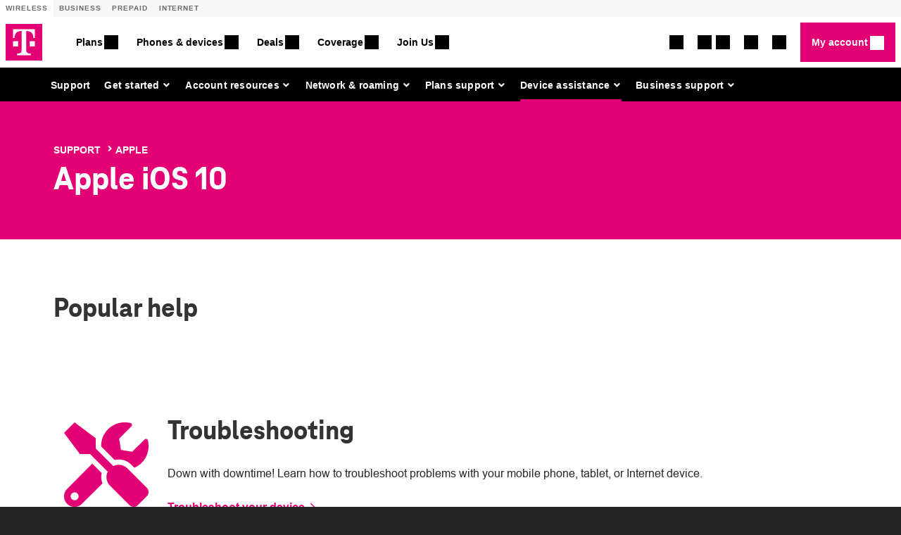

--- FILE ---
content_type: text/html;charset=utf-8
request_url: https://www.t-mobile.com/support/phones-tablets-devices/apple/apple-ios-10
body_size: 77514
content:
<!DOCTYPE html><html class="jade-oos" lang="en"><head>

  	<meta charset="utf-8"/>
<meta name="viewport" content="width=device-width, initial-scale=1.0, shrink-to-fit=no"/>
<meta name="google-site-verification" content="Z4YmqntkrtUWYfMCEWftK-PK51prwv-cWjmSTekykJ0"/>
<meta name="msvalidate.01" content="0A8ED8F73D00EFAE373B8A62341131FA"/>
<meta property="fb:app_id" content="377977528999607"/>
<meta property="og:type" content="article"/>
	<meta property="og:url" content="https://www.t-mobile.com/support/phones-tablets-devices/apple/apple-ios-10"/>
    <link rel="canonical" hreflang="en" href="https://www.t-mobile.com/support/phones-tablets-devices/apple/apple-ios-10"/>
<meta property="og:image" content="/support/___sbsstatic___/sftp-sync/images/T_Mobile_logo_social.jpg"/>
<meta property="og:image:secure_url" content="/support/___sbsstatic___/sftp-sync/images/T_Mobile_logo_social.jpg"/>
<meta property="og:locale" content="en_US"/>
<meta property="og:site_name" content="T-Mobile Support"/>
<meta name="twitter:card" content="summary"/>
<meta name="twitter:site" content="@tmobile"/>
<meta name="description" content="
	 
"/>
<meta property="og:title" content="
	Apple iOS 10
"/>
<meta name="titleEscaped" content="true"/>


    		<title>
		Apple iOS 10

 | T-Mobile Support</title>
    
    <meta name="viewport" content="width=device-width, initial-scale=1.0, shrink-to-fit=no"/>
    <meta name="csrf-token" content="CzHWAmd7GjO9PqvL7ciyGmvx85uvBg8WVU6TqEaK"/>
    

    
    <link rel="stylesheet" href="/support/static/vendors/jade/jade.css"/>

    <link rel="stylesheet" href="/support/static/css/app.css?id=a3a79d56eaaa70e6f1f67c4f5ceedb6a"/>
	<link rel="stylesheet" href="/support/static/vendors/fontawesome5/css/all.min.css"/>
    <link rel="stylesheet" href="https://unav.t-mobile.com/client/styles.min.css"/>

    
	
	
    <!-- BEGIN LivePerson Monitor. -->

<!-- END LivePerson Monitor. -->

    
    <!-- set DNT cookies -->
    
    
        
        <style>/*!
 * Bootstrap v4.6.2 (https://getbootstrap.com/)
 * Copyright 2011-2022 The Bootstrap Authors
 * Copyright 2011-2022 Twitter, Inc.
 * Licensed under MIT (https://github.com/twbs/bootstrap/blob/main/LICENSE)
 */:root{--blue:#007bff;--indigo:#6610f2;--purple:#6f42c1;--pink:#e83e8c;--red:#dc3545;--orange:#fd7e14;--yellow:#ffc107;--green:#28a745;--teal:#20c997;--cyan:#17a2b8;--white:#fff;--gray:#6c757d;--gray-dark:#343a40;--primary:#007bff;--secondary:#6c757d;--success:#28a745;--info:#17a2b8;--warning:#ffc107;--danger:#dc3545;--light:#f8f9fa;--dark:#343a40;--breakpoint-xs:0;--breakpoint-sm:576px;--breakpoint-md:768px;--breakpoint-lg:992px;--breakpoint-xl:1200px;--font-family-sans-serif:-apple-system,BlinkMacSystemFont,"Segoe UI",Roboto,"Helvetica Neue",Arial,"Noto Sans","Liberation Sans",sans-serif,"Apple Color Emoji","Segoe UI Emoji","Segoe UI Symbol","Noto Color Emoji";--font-family-monospace:SFMono-Regular,Menlo,Monaco,Consolas,"Liberation Mono","Courier New",monospace}*,:after,:before{box-sizing:border-box}html{-webkit-text-size-adjust:100%;-webkit-tap-highlight-color:rgba(0,0,0,0);font-family:sans-serif;line-height:1.15}article,aside,figcaption,figure,footer,header,hgroup,main,nav,section{display:block}body{background-color:#fff;color:#212529;font-family:-apple-system,BlinkMacSystemFont,Segoe UI,Roboto,Helvetica Neue,Arial,Noto Sans,Liberation Sans,sans-serif,Apple Color Emoji,Segoe UI Emoji,Segoe UI Symbol,Noto Color Emoji;font-size:1rem;font-weight:400;line-height:1.5;margin:0;text-align:left}[tabindex="-1"]:focus:not(:focus-visible){outline:0!important}hr{box-sizing:content-box;height:0;overflow:visible}h1,h2,h3,h4,h5,h6{margin-bottom:.5rem;margin-top:0}p{margin-bottom:1rem;margin-top:0}abbr[data-original-title],abbr[title]{border-bottom:0;cursor:help;text-decoration:underline;-webkit-text-decoration:underline dotted;text-decoration:underline dotted;-webkit-text-decoration-skip-ink:none;text-decoration-skip-ink:none}address{font-style:normal;line-height:inherit}address,dl,ol,ul{margin-bottom:1rem}dl,ol,ul{margin-top:0}ol ol,ol ul,ul ol,ul ul{margin-bottom:0}dt{font-weight:700}dd{margin-bottom:.5rem;margin-left:0}blockquote{margin:0 0 1rem}b,strong{font-weight:bolder}small{font-size:80%}sub,sup{font-size:75%;line-height:0;position:relative;vertical-align:baseline}sub{bottom:-.25em}sup{top:-.5em}a{background-color:transparent;color:#007bff;text-decoration:none}a:hover{color:#0056b3;text-decoration:underline}a:not([href]):not([class]),a:not([href]):not([class]):hover{color:inherit;text-decoration:none}code,kbd,pre,samp{font-family:SFMono-Regular,Menlo,Monaco,Consolas,Liberation Mono,Courier New,monospace;font-size:1em}pre{-ms-overflow-style:scrollbar;margin-bottom:1rem;margin-top:0;overflow:auto}figure{margin:0 0 1rem}img{border-style:none}img,svg{vertical-align:middle}svg{overflow:hidden}table{border-collapse:collapse}caption{caption-side:bottom;color:#6c757d;padding-bottom:.75rem;padding-top:.75rem;text-align:left}th{text-align:inherit;text-align:-webkit-match-parent}label{display:inline-block;margin-bottom:.5rem}button{border-radius:0}button:focus:not(:focus-visible){outline:0}button,input,optgroup,select,textarea{font-family:inherit;font-size:inherit;line-height:inherit;margin:0}button,input{overflow:visible}button,select{text-transform:none}[role=button]{cursor:pointer}select{word-wrap:normal}[type=button],[type=reset],[type=submit],button{-webkit-appearance:button}[type=button]:not(:disabled),[type=reset]:not(:disabled),[type=submit]:not(:disabled),button:not(:disabled){cursor:pointer}[type=button]::-moz-focus-inner,[type=reset]::-moz-focus-inner,[type=submit]::-moz-focus-inner,button::-moz-focus-inner{border-style:none;padding:0}input[type=checkbox],input[type=radio]{box-sizing:border-box;padding:0}textarea{overflow:auto;resize:vertical}fieldset{border:0;margin:0;min-width:0;padding:0}legend{color:inherit;display:block;font-size:1.5rem;line-height:inherit;margin-bottom:.5rem;max-width:100%;padding:0;white-space:normal;width:100%}progress{vertical-align:baseline}[type=number]::-webkit-inner-spin-button,[type=number]::-webkit-outer-spin-button{height:auto}[type=search]{-webkit-appearance:none;outline-offset:-2px}[type=search]::-webkit-search-decoration{-webkit-appearance:none}::-webkit-file-upload-button{-webkit-appearance:button;font:inherit}output{display:inline-block}summary{cursor:pointer;display:list-item}template{display:none}[hidden]{display:none!important}.h1,.h2,.h3,.h4,.h5,.h6,h1,h2,h3,h4,h5,h6{font-weight:500;line-height:1.2;margin-bottom:.5rem}.h1,h1{font-size:2.5rem}.h2,h2{font-size:2rem}.h3,h3{font-size:1.75rem}.h4,h4{font-size:1.5rem}.h5,h5{font-size:1.25rem}.h6,h6{font-size:1rem}.lead{font-size:1.25rem;font-weight:300}.display-1{font-size:6rem}.display-1,.display-2{font-weight:300;line-height:1.2}.display-2{font-size:5.5rem}.display-3{font-size:4.5rem}.display-3,.display-4{font-weight:300;line-height:1.2}.display-4{font-size:3.5rem}hr{border:0;border-top:1px solid rgba(0,0,0,.1);margin-bottom:1rem;margin-top:1rem}.small,small{font-size:.875em;font-weight:400}.mark,mark{background-color:#fcf8e3;padding:.2em}.list-inline,.list-unstyled{list-style:none;padding-left:0}.list-inline-item{display:inline-block}.list-inline-item:not(:last-child){margin-right:.5rem}.initialism{font-size:90%;text-transform:uppercase}.blockquote{font-size:1.25rem;margin-bottom:1rem}.blockquote-footer{color:#6c757d;display:block;font-size:.875em}.blockquote-footer:before{content:"\2014\00A0"}.img-fluid,.img-thumbnail{height:auto;max-width:100%}.img-thumbnail{background-color:#fff;border:1px solid #dee2e6;border-radius:.25rem;padding:.25rem}.figure{display:inline-block}.figure-img{line-height:1;margin-bottom:.5rem}.figure-caption{color:#6c757d;font-size:90%}code{word-wrap:break-word;color:#e83e8c;font-size:87.5%}a>code{color:inherit}kbd{background-color:#212529;border-radius:.2rem;color:#fff;font-size:87.5%;padding:.2rem .4rem}kbd kbd{font-size:100%;font-weight:700;padding:0}pre{color:#212529;display:block;font-size:87.5%}pre code{color:inherit;font-size:inherit;word-break:normal}.pre-scrollable{max-height:340px;overflow-y:scroll}.container,.container-fluid,.container-lg,.container-md,.container-sm,.container-xl{margin-left:auto;margin-right:auto;padding-left:15px;padding-right:15px;width:100%}@media (min-width:576px){.container,.container-sm{max-width:540px}}@media (min-width:768px){.container,.container-md,.container-sm{max-width:720px}}@media (min-width:992px){.container,.container-lg,.container-md,.container-sm{max-width:960px}}@media (min-width:1200px){.container,.container-lg,.container-md,.container-sm,.container-xl{max-width:1140px}}.row{display:flex;flex-wrap:wrap;margin-left:-15px;margin-right:-15px}.no-gutters{margin-left:0;margin-right:0}.no-gutters>.col,.no-gutters>[class*=col-]{padding-left:0;padding-right:0}.col,.col-1,.col-10,.col-11,.col-12,.col-2,.col-3,.col-4,.col-5,.col-6,.col-7,.col-8,.col-9,.col-auto,.col-lg,.col-lg-1,.col-lg-10,.col-lg-11,.col-lg-12,.col-lg-2,.col-lg-3,.col-lg-4,.col-lg-5,.col-lg-6,.col-lg-7,.col-lg-8,.col-lg-9,.col-lg-auto,.col-md,.col-md-1,.col-md-10,.col-md-11,.col-md-12,.col-md-2,.col-md-3,.col-md-4,.col-md-5,.col-md-6,.col-md-7,.col-md-8,.col-md-9,.col-md-auto,.col-sm,.col-sm-1,.col-sm-10,.col-sm-11,.col-sm-12,.col-sm-2,.col-sm-3,.col-sm-4,.col-sm-5,.col-sm-6,.col-sm-7,.col-sm-8,.col-sm-9,.col-sm-auto,.col-xl,.col-xl-1,.col-xl-10,.col-xl-11,.col-xl-12,.col-xl-2,.col-xl-3,.col-xl-4,.col-xl-5,.col-xl-6,.col-xl-7,.col-xl-8,.col-xl-9,.col-xl-auto{padding-left:15px;padding-right:15px;position:relative;width:100%}.col{flex-basis:0;flex-grow:1;max-width:100%}.row-cols-1>*{flex:0 0 100%;max-width:100%}.row-cols-2>*{flex:0 0 50%;max-width:50%}.row-cols-3>*{flex:0 0 33.333333%;max-width:33.333333%}.row-cols-4>*{flex:0 0 25%;max-width:25%}.row-cols-5>*{flex:0 0 20%;max-width:20%}.row-cols-6>*{flex:0 0 16.666667%;max-width:16.666667%}.col-auto{flex:0 0 auto;max-width:100%;width:auto}.col-1{flex:0 0 8.333333%;max-width:8.333333%}.col-2{flex:0 0 16.666667%;max-width:16.666667%}.col-3{flex:0 0 25%;max-width:25%}.col-4{flex:0 0 33.333333%;max-width:33.333333%}.col-5{flex:0 0 41.666667%;max-width:41.666667%}.col-6{flex:0 0 50%;max-width:50%}.col-7{flex:0 0 58.333333%;max-width:58.333333%}.col-8{flex:0 0 66.666667%;max-width:66.666667%}.col-9{flex:0 0 75%;max-width:75%}.col-10{flex:0 0 83.333333%;max-width:83.333333%}.col-11{flex:0 0 91.666667%;max-width:91.666667%}.col-12{flex:0 0 100%;max-width:100%}.order-first{order:-1}.order-last{order:13}.order-0{order:0}.order-1{order:1}.order-2{order:2}.order-3{order:3}.order-4{order:4}.order-5{order:5}.order-6{order:6}.order-7{order:7}.order-8{order:8}.order-9{order:9}.order-10{order:10}.order-11{order:11}.order-12{order:12}.offset-1{margin-left:8.333333%}.offset-2{margin-left:16.666667%}.offset-3{margin-left:25%}.offset-4{margin-left:33.333333%}.offset-5{margin-left:41.666667%}.offset-6{margin-left:50%}.offset-7{margin-left:58.333333%}.offset-8{margin-left:66.666667%}.offset-9{margin-left:75%}.offset-10{margin-left:83.333333%}.offset-11{margin-left:91.666667%}@media (min-width:576px){.col-sm{flex-basis:0;flex-grow:1;max-width:100%}.row-cols-sm-1>*{flex:0 0 100%;max-width:100%}.row-cols-sm-2>*{flex:0 0 50%;max-width:50%}.row-cols-sm-3>*{flex:0 0 33.333333%;max-width:33.333333%}.row-cols-sm-4>*{flex:0 0 25%;max-width:25%}.row-cols-sm-5>*{flex:0 0 20%;max-width:20%}.row-cols-sm-6>*{flex:0 0 16.666667%;max-width:16.666667%}.col-sm-auto{flex:0 0 auto;max-width:100%;width:auto}.col-sm-1{flex:0 0 8.333333%;max-width:8.333333%}.col-sm-2{flex:0 0 16.666667%;max-width:16.666667%}.col-sm-3{flex:0 0 25%;max-width:25%}.col-sm-4{flex:0 0 33.333333%;max-width:33.333333%}.col-sm-5{flex:0 0 41.666667%;max-width:41.666667%}.col-sm-6{flex:0 0 50%;max-width:50%}.col-sm-7{flex:0 0 58.333333%;max-width:58.333333%}.col-sm-8{flex:0 0 66.666667%;max-width:66.666667%}.col-sm-9{flex:0 0 75%;max-width:75%}.col-sm-10{flex:0 0 83.333333%;max-width:83.333333%}.col-sm-11{flex:0 0 91.666667%;max-width:91.666667%}.col-sm-12{flex:0 0 100%;max-width:100%}.order-sm-first{order:-1}.order-sm-last{order:13}.order-sm-0{order:0}.order-sm-1{order:1}.order-sm-2{order:2}.order-sm-3{order:3}.order-sm-4{order:4}.order-sm-5{order:5}.order-sm-6{order:6}.order-sm-7{order:7}.order-sm-8{order:8}.order-sm-9{order:9}.order-sm-10{order:10}.order-sm-11{order:11}.order-sm-12{order:12}.offset-sm-0{margin-left:0}.offset-sm-1{margin-left:8.333333%}.offset-sm-2{margin-left:16.666667%}.offset-sm-3{margin-left:25%}.offset-sm-4{margin-left:33.333333%}.offset-sm-5{margin-left:41.666667%}.offset-sm-6{margin-left:50%}.offset-sm-7{margin-left:58.333333%}.offset-sm-8{margin-left:66.666667%}.offset-sm-9{margin-left:75%}.offset-sm-10{margin-left:83.333333%}.offset-sm-11{margin-left:91.666667%}}@media (min-width:768px){.col-md{flex-basis:0;flex-grow:1;max-width:100%}.row-cols-md-1>*{flex:0 0 100%;max-width:100%}.row-cols-md-2>*{flex:0 0 50%;max-width:50%}.row-cols-md-3>*{flex:0 0 33.333333%;max-width:33.333333%}.row-cols-md-4>*{flex:0 0 25%;max-width:25%}.row-cols-md-5>*{flex:0 0 20%;max-width:20%}.row-cols-md-6>*{flex:0 0 16.666667%;max-width:16.666667%}.col-md-auto{flex:0 0 auto;max-width:100%;width:auto}.col-md-1{flex:0 0 8.333333%;max-width:8.333333%}.col-md-2{flex:0 0 16.666667%;max-width:16.666667%}.col-md-3{flex:0 0 25%;max-width:25%}.col-md-4{flex:0 0 33.333333%;max-width:33.333333%}.col-md-5{flex:0 0 41.666667%;max-width:41.666667%}.col-md-6{flex:0 0 50%;max-width:50%}.col-md-7{flex:0 0 58.333333%;max-width:58.333333%}.col-md-8{flex:0 0 66.666667%;max-width:66.666667%}.col-md-9{flex:0 0 75%;max-width:75%}.col-md-10{flex:0 0 83.333333%;max-width:83.333333%}.col-md-11{flex:0 0 91.666667%;max-width:91.666667%}.col-md-12{flex:0 0 100%;max-width:100%}.order-md-first{order:-1}.order-md-last{order:13}.order-md-0{order:0}.order-md-1{order:1}.order-md-2{order:2}.order-md-3{order:3}.order-md-4{order:4}.order-md-5{order:5}.order-md-6{order:6}.order-md-7{order:7}.order-md-8{order:8}.order-md-9{order:9}.order-md-10{order:10}.order-md-11{order:11}.order-md-12{order:12}.offset-md-0{margin-left:0}.offset-md-1{margin-left:8.333333%}.offset-md-2{margin-left:16.666667%}.offset-md-3{margin-left:25%}.offset-md-4{margin-left:33.333333%}.offset-md-5{margin-left:41.666667%}.offset-md-6{margin-left:50%}.offset-md-7{margin-left:58.333333%}.offset-md-8{margin-left:66.666667%}.offset-md-9{margin-left:75%}.offset-md-10{margin-left:83.333333%}.offset-md-11{margin-left:91.666667%}}@media (min-width:992px){.col-lg{flex-basis:0;flex-grow:1;max-width:100%}.row-cols-lg-1>*{flex:0 0 100%;max-width:100%}.row-cols-lg-2>*{flex:0 0 50%;max-width:50%}.row-cols-lg-3>*{flex:0 0 33.333333%;max-width:33.333333%}.row-cols-lg-4>*{flex:0 0 25%;max-width:25%}.row-cols-lg-5>*{flex:0 0 20%;max-width:20%}.row-cols-lg-6>*{flex:0 0 16.666667%;max-width:16.666667%}.col-lg-auto{flex:0 0 auto;max-width:100%;width:auto}.col-lg-1{flex:0 0 8.333333%;max-width:8.333333%}.col-lg-2{flex:0 0 16.666667%;max-width:16.666667%}.col-lg-3{flex:0 0 25%;max-width:25%}.col-lg-4{flex:0 0 33.333333%;max-width:33.333333%}.col-lg-5{flex:0 0 41.666667%;max-width:41.666667%}.col-lg-6{flex:0 0 50%;max-width:50%}.col-lg-7{flex:0 0 58.333333%;max-width:58.333333%}.col-lg-8{flex:0 0 66.666667%;max-width:66.666667%}.col-lg-9{flex:0 0 75%;max-width:75%}.col-lg-10{flex:0 0 83.333333%;max-width:83.333333%}.col-lg-11{flex:0 0 91.666667%;max-width:91.666667%}.col-lg-12{flex:0 0 100%;max-width:100%}.order-lg-first{order:-1}.order-lg-last{order:13}.order-lg-0{order:0}.order-lg-1{order:1}.order-lg-2{order:2}.order-lg-3{order:3}.order-lg-4{order:4}.order-lg-5{order:5}.order-lg-6{order:6}.order-lg-7{order:7}.order-lg-8{order:8}.order-lg-9{order:9}.order-lg-10{order:10}.order-lg-11{order:11}.order-lg-12{order:12}.offset-lg-0{margin-left:0}.offset-lg-1{margin-left:8.333333%}.offset-lg-2{margin-left:16.666667%}.offset-lg-3{margin-left:25%}.offset-lg-4{margin-left:33.333333%}.offset-lg-5{margin-left:41.666667%}.offset-lg-6{margin-left:50%}.offset-lg-7{margin-left:58.333333%}.offset-lg-8{margin-left:66.666667%}.offset-lg-9{margin-left:75%}.offset-lg-10{margin-left:83.333333%}.offset-lg-11{margin-left:91.666667%}}@media (min-width:1200px){.col-xl{flex-basis:0;flex-grow:1;max-width:100%}.row-cols-xl-1>*{flex:0 0 100%;max-width:100%}.row-cols-xl-2>*{flex:0 0 50%;max-width:50%}.row-cols-xl-3>*{flex:0 0 33.333333%;max-width:33.333333%}.row-cols-xl-4>*{flex:0 0 25%;max-width:25%}.row-cols-xl-5>*{flex:0 0 20%;max-width:20%}.row-cols-xl-6>*{flex:0 0 16.666667%;max-width:16.666667%}.col-xl-auto{flex:0 0 auto;max-width:100%;width:auto}.col-xl-1{flex:0 0 8.333333%;max-width:8.333333%}.col-xl-2{flex:0 0 16.666667%;max-width:16.666667%}.col-xl-3{flex:0 0 25%;max-width:25%}.col-xl-4{flex:0 0 33.333333%;max-width:33.333333%}.col-xl-5{flex:0 0 41.666667%;max-width:41.666667%}.col-xl-6{flex:0 0 50%;max-width:50%}.col-xl-7{flex:0 0 58.333333%;max-width:58.333333%}.col-xl-8{flex:0 0 66.666667%;max-width:66.666667%}.col-xl-9{flex:0 0 75%;max-width:75%}.col-xl-10{flex:0 0 83.333333%;max-width:83.333333%}.col-xl-11{flex:0 0 91.666667%;max-width:91.666667%}.col-xl-12{flex:0 0 100%;max-width:100%}.order-xl-first{order:-1}.order-xl-last{order:13}.order-xl-0{order:0}.order-xl-1{order:1}.order-xl-2{order:2}.order-xl-3{order:3}.order-xl-4{order:4}.order-xl-5{order:5}.order-xl-6{order:6}.order-xl-7{order:7}.order-xl-8{order:8}.order-xl-9{order:9}.order-xl-10{order:10}.order-xl-11{order:11}.order-xl-12{order:12}.offset-xl-0{margin-left:0}.offset-xl-1{margin-left:8.333333%}.offset-xl-2{margin-left:16.666667%}.offset-xl-3{margin-left:25%}.offset-xl-4{margin-left:33.333333%}.offset-xl-5{margin-left:41.666667%}.offset-xl-6{margin-left:50%}.offset-xl-7{margin-left:58.333333%}.offset-xl-8{margin-left:66.666667%}.offset-xl-9{margin-left:75%}.offset-xl-10{margin-left:83.333333%}.offset-xl-11{margin-left:91.666667%}}.table{color:#212529;margin-bottom:1rem;width:100%}.table td,.table th{border-top:1px solid #dee2e6;padding:.75rem;vertical-align:top}.table thead th{border-bottom:2px solid #dee2e6;vertical-align:bottom}.table tbody+tbody{border-top:2px solid #dee2e6}.table-sm td,.table-sm th{padding:.3rem}.table-bordered,.table-bordered td,.table-bordered th{border:1px solid #dee2e6}.table-bordered thead td,.table-bordered thead th{border-bottom-width:2px}.table-borderless tbody+tbody,.table-borderless td,.table-borderless th,.table-borderless thead th{border:0}.table-striped tbody tr:nth-of-type(odd){background-color:rgba(0,0,0,.05)}.table-hover tbody tr:hover{background-color:rgba(0,0,0,.075);color:#212529}.table-primary,.table-primary>td,.table-primary>th{background-color:#b8daff}.table-primary tbody+tbody,.table-primary td,.table-primary th,.table-primary thead th{border-color:#7abaff}.table-hover .table-primary:hover,.table-hover .table-primary:hover>td,.table-hover .table-primary:hover>th{background-color:#9fcdff}.table-secondary,.table-secondary>td,.table-secondary>th{background-color:#d6d8db}.table-secondary tbody+tbody,.table-secondary td,.table-secondary th,.table-secondary thead th{border-color:#b3b7bb}.table-hover .table-secondary:hover,.table-hover .table-secondary:hover>td,.table-hover .table-secondary:hover>th{background-color:#c8cbcf}.table-success,.table-success>td,.table-success>th{background-color:#c3e6cb}.table-success tbody+tbody,.table-success td,.table-success th,.table-success thead th{border-color:#8fd19e}.table-hover .table-success:hover,.table-hover .table-success:hover>td,.table-hover .table-success:hover>th{background-color:#b1dfbb}.table-info,.table-info>td,.table-info>th{background-color:#bee5eb}.table-info tbody+tbody,.table-info td,.table-info th,.table-info thead th{border-color:#86cfda}.table-hover .table-info:hover,.table-hover .table-info:hover>td,.table-hover .table-info:hover>th{background-color:#abdde5}.table-warning,.table-warning>td,.table-warning>th{background-color:#ffeeba}.table-warning tbody+tbody,.table-warning td,.table-warning th,.table-warning thead th{border-color:#ffdf7e}.table-hover .table-warning:hover,.table-hover .table-warning:hover>td,.table-hover .table-warning:hover>th{background-color:#ffe8a1}.table-danger,.table-danger>td,.table-danger>th{background-color:#f5c6cb}.table-danger tbody+tbody,.table-danger td,.table-danger th,.table-danger thead th{border-color:#ed969e}.table-hover .table-danger:hover,.table-hover .table-danger:hover>td,.table-hover .table-danger:hover>th{background-color:#f1b0b7}.table-light,.table-light>td,.table-light>th{background-color:#fdfdfe}.table-light tbody+tbody,.table-light td,.table-light th,.table-light thead th{border-color:#fbfcfc}.table-hover .table-light:hover,.table-hover .table-light:hover>td,.table-hover .table-light:hover>th{background-color:#ececf6}.table-dark,.table-dark>td,.table-dark>th{background-color:#c6c8ca}.table-dark tbody+tbody,.table-dark td,.table-dark th,.table-dark thead th{border-color:#95999c}.table-hover .table-dark:hover,.table-hover .table-dark:hover>td,.table-hover .table-dark:hover>th{background-color:#b9bbbe}.table-active,.table-active>td,.table-active>th,.table-hover .table-active:hover,.table-hover .table-active:hover>td,.table-hover .table-active:hover>th{background-color:rgba(0,0,0,.075)}.table .thead-dark th{background-color:#343a40;border-color:#454d55;color:#fff}.table .thead-light th{background-color:#e9ecef;border-color:#dee2e6;color:#495057}.table-dark{background-color:#343a40;color:#fff}.table-dark td,.table-dark th,.table-dark thead th{border-color:#454d55}.table-dark.table-bordered{border:0}.table-dark.table-striped tbody tr:nth-of-type(odd){background-color:hsla(0,0%,100%,.05)}.table-dark.table-hover tbody tr:hover{background-color:hsla(0,0%,100%,.075);color:#fff}@media (max-width:575.98px){.table-responsive-sm{-webkit-overflow-scrolling:touch;display:block;overflow-x:auto;width:100%}.table-responsive-sm>.table-bordered{border:0}}@media (max-width:767.98px){.table-responsive-md{-webkit-overflow-scrolling:touch;display:block;overflow-x:auto;width:100%}.table-responsive-md>.table-bordered{border:0}}@media (max-width:991.98px){.table-responsive-lg{-webkit-overflow-scrolling:touch;display:block;overflow-x:auto;width:100%}.table-responsive-lg>.table-bordered{border:0}}@media (max-width:1199.98px){.table-responsive-xl{-webkit-overflow-scrolling:touch;display:block;overflow-x:auto;width:100%}.table-responsive-xl>.table-bordered{border:0}}.table-responsive{-webkit-overflow-scrolling:touch;display:block;overflow-x:auto;width:100%}.table-responsive>.table-bordered{border:0}.form-control{background-clip:padding-box;background-color:#fff;border:1px solid #ced4da;border-radius:.25rem;color:#495057;display:block;font-size:1rem;font-weight:400;height:calc(1.5em + .75rem + 2px);line-height:1.5;padding:.375rem .75rem;transition:border-color .15s ease-in-out,box-shadow .15s ease-in-out;width:100%}@media (prefers-reduced-motion:reduce){.form-control{transition:none}}.form-control::-ms-expand{background-color:transparent;border:0}.form-control:focus{background-color:#fff;border-color:#80bdff;box-shadow:0 0 0 .2rem rgba(0,123,255,.25);color:#495057;outline:0}.form-control::-moz-placeholder{color:#6c757d;opacity:1}.form-control::placeholder{color:#6c757d;opacity:1}.form-control:disabled,.form-control[readonly]{background-color:#e9ecef;opacity:1}input[type=date].form-control,input[type=datetime-local].form-control,input[type=month].form-control,input[type=time].form-control{-webkit-appearance:none;-moz-appearance:none;appearance:none}select.form-control:-moz-focusring{color:transparent;text-shadow:0 0 0 #495057}select.form-control:focus::-ms-value{background-color:#fff;color:#495057}.form-control-file,.form-control-range{display:block;width:100%}.col-form-label{font-size:inherit;line-height:1.5;margin-bottom:0;padding-bottom:calc(.375rem + 1px);padding-top:calc(.375rem + 1px)}.col-form-label-lg{font-size:1.25rem;line-height:1.5;padding-bottom:calc(.5rem + 1px);padding-top:calc(.5rem + 1px)}.col-form-label-sm{font-size:.875rem;line-height:1.5;padding-bottom:calc(.25rem + 1px);padding-top:calc(.25rem + 1px)}.form-control-plaintext{background-color:transparent;border:solid transparent;border-width:1px 0;color:#212529;display:block;font-size:1rem;line-height:1.5;margin-bottom:0;padding:.375rem 0;width:100%}.form-control-plaintext.form-control-lg,.form-control-plaintext.form-control-sm{padding-left:0;padding-right:0}.form-control-sm{border-radius:.2rem;font-size:.875rem;height:calc(1.5em + .5rem + 2px);line-height:1.5;padding:.25rem .5rem}.form-control-lg{border-radius:.3rem;font-size:1.25rem;height:calc(1.5em + 1rem + 2px);line-height:1.5;padding:.5rem 1rem}select.form-control[multiple],select.form-control[size],textarea.form-control{height:auto}.form-group{margin-bottom:1rem}.form-text{display:block;margin-top:.25rem}.form-row{display:flex;flex-wrap:wrap;margin-left:-5px;margin-right:-5px}.form-row>.col,.form-row>[class*=col-]{padding-left:5px;padding-right:5px}.form-check{display:block;padding-left:1.25rem;position:relative}.form-check-input{margin-left:-1.25rem;margin-top:.3rem;position:absolute}.form-check-input:disabled~.form-check-label,.form-check-input[disabled]~.form-check-label{color:#6c757d}.form-check-label{margin-bottom:0}.form-check-inline{align-items:center;display:inline-flex;margin-right:.75rem;padding-left:0}.form-check-inline .form-check-input{margin-left:0;margin-right:.3125rem;margin-top:0;position:static}.valid-feedback{color:#28a745;display:none;font-size:.875em;margin-top:.25rem;width:100%}.valid-tooltip{background-color:rgba(40,167,69,.9);border-radius:.25rem;color:#fff;display:none;font-size:.875rem;left:0;line-height:1.5;margin-top:.1rem;max-width:100%;padding:.25rem .5rem;position:absolute;top:100%;z-index:5}.form-row>.col>.valid-tooltip,.form-row>[class*=col-]>.valid-tooltip{left:5px}.is-valid~.valid-feedback,.is-valid~.valid-tooltip,.was-validated :valid~.valid-feedback,.was-validated :valid~.valid-tooltip{display:block}.form-control.is-valid,.was-validated .form-control:valid{background-image:url("data:image/svg+xml;charset=utf-8,%3Csvg xmlns='http://www.w3.org/2000/svg' width='8' height='8'%3E%3Cpath fill='%2328a745' d='M2.3 6.73.6 4.53c-.4-1.04.46-1.4 1.1-.8l1.1 1.4 3.4-3.8c.6-.63 1.6-.27 1.2.7l-4 4.6c-.43.5-.8.4-1.1.1z'/%3E%3C/svg%3E");background-position:right calc(.375em + .1875rem) center;background-repeat:no-repeat;background-size:calc(.75em + .375rem) calc(.75em + .375rem);border-color:#28a745;padding-right:calc(1.5em + .75rem)!important}.form-control.is-valid:focus,.was-validated .form-control:valid:focus{border-color:#28a745;box-shadow:0 0 0 .2rem rgba(40,167,69,.25)}.was-validated select.form-control:valid,select.form-control.is-valid{background-position:right 1.5rem center;padding-right:3rem!important}.was-validated textarea.form-control:valid,textarea.form-control.is-valid{background-position:top calc(.375em + .1875rem) right calc(.375em + .1875rem);padding-right:calc(1.5em + .75rem)}.custom-select.is-valid,.was-validated .custom-select:valid{background:url("data:image/svg+xml;charset=utf-8,%3Csvg xmlns='http://www.w3.org/2000/svg' width='4' height='5'%3E%3Cpath fill='%23343a40' d='M2 0 0 2h4zm0 5L0 3h4z'/%3E%3C/svg%3E") right .75rem center/8px 10px no-repeat,#fff url("data:image/svg+xml;charset=utf-8,%3Csvg xmlns='http://www.w3.org/2000/svg' width='8' height='8'%3E%3Cpath fill='%2328a745' d='M2.3 6.73.6 4.53c-.4-1.04.46-1.4 1.1-.8l1.1 1.4 3.4-3.8c.6-.63 1.6-.27 1.2.7l-4 4.6c-.43.5-.8.4-1.1.1z'/%3E%3C/svg%3E") center right 1.75rem/calc(.75em + .375rem) calc(.75em + .375rem) no-repeat;border-color:#28a745;padding-right:calc(.75em + 2.3125rem)!important}.custom-select.is-valid:focus,.was-validated .custom-select:valid:focus{border-color:#28a745;box-shadow:0 0 0 .2rem rgba(40,167,69,.25)}.form-check-input.is-valid~.form-check-label,.was-validated .form-check-input:valid~.form-check-label{color:#28a745}.form-check-input.is-valid~.valid-feedback,.form-check-input.is-valid~.valid-tooltip,.was-validated .form-check-input:valid~.valid-feedback,.was-validated .form-check-input:valid~.valid-tooltip{display:block}.custom-control-input.is-valid~.custom-control-label,.was-validated .custom-control-input:valid~.custom-control-label{color:#28a745}.custom-control-input.is-valid~.custom-control-label:before,.was-validated .custom-control-input:valid~.custom-control-label:before{border-color:#28a745}.custom-control-input.is-valid:checked~.custom-control-label:before,.was-validated .custom-control-input:valid:checked~.custom-control-label:before{background-color:#34ce57;border-color:#34ce57}.custom-control-input.is-valid:focus~.custom-control-label:before,.was-validated .custom-control-input:valid:focus~.custom-control-label:before{box-shadow:0 0 0 .2rem rgba(40,167,69,.25)}.custom-control-input.is-valid:focus:not(:checked)~.custom-control-label:before,.was-validated .custom-control-input:valid:focus:not(:checked)~.custom-control-label:before{border-color:#28a745}.custom-file-input.is-valid~.custom-file-label,.was-validated .custom-file-input:valid~.custom-file-label{border-color:#28a745}.custom-file-input.is-valid:focus~.custom-file-label,.was-validated .custom-file-input:valid:focus~.custom-file-label{border-color:#28a745;box-shadow:0 0 0 .2rem rgba(40,167,69,.25)}.invalid-feedback{color:#dc3545;display:none;font-size:.875em;margin-top:.25rem;width:100%}.invalid-tooltip{background-color:rgba(220,53,69,.9);border-radius:.25rem;color:#fff;display:none;font-size:.875rem;left:0;line-height:1.5;margin-top:.1rem;max-width:100%;padding:.25rem .5rem;position:absolute;top:100%;z-index:5}.form-row>.col>.invalid-tooltip,.form-row>[class*=col-]>.invalid-tooltip{left:5px}.is-invalid~.invalid-feedback,.is-invalid~.invalid-tooltip,.was-validated :invalid~.invalid-feedback,.was-validated :invalid~.invalid-tooltip{display:block}.form-control.is-invalid,.was-validated .form-control:invalid{background-image:url("data:image/svg+xml;charset=utf-8,%3Csvg xmlns='http://www.w3.org/2000/svg' width='12' height='12' fill='none' stroke='%23dc3545'%3E%3Ccircle cx='6' cy='6' r='4.5'/%3E%3Cpath stroke-linejoin='round' d='M5.8 3.6h.4L6 6.5z'/%3E%3Ccircle cx='6' cy='8.2' r='.6' fill='%23dc3545' stroke='none'/%3E%3C/svg%3E");background-position:right calc(.375em + .1875rem) center;background-repeat:no-repeat;background-size:calc(.75em + .375rem) calc(.75em + .375rem);border-color:#dc3545;padding-right:calc(1.5em + .75rem)!important}.form-control.is-invalid:focus,.was-validated .form-control:invalid:focus{border-color:#dc3545;box-shadow:0 0 0 .2rem rgba(220,53,69,.25)}.was-validated select.form-control:invalid,select.form-control.is-invalid{background-position:right 1.5rem center;padding-right:3rem!important}.was-validated textarea.form-control:invalid,textarea.form-control.is-invalid{background-position:top calc(.375em + .1875rem) right calc(.375em + .1875rem);padding-right:calc(1.5em + .75rem)}.custom-select.is-invalid,.was-validated .custom-select:invalid{background:url("data:image/svg+xml;charset=utf-8,%3Csvg xmlns='http://www.w3.org/2000/svg' width='4' height='5'%3E%3Cpath fill='%23343a40' d='M2 0 0 2h4zm0 5L0 3h4z'/%3E%3C/svg%3E") right .75rem center/8px 10px no-repeat,#fff url("data:image/svg+xml;charset=utf-8,%3Csvg xmlns='http://www.w3.org/2000/svg' width='12' height='12' fill='none' stroke='%23dc3545'%3E%3Ccircle cx='6' cy='6' r='4.5'/%3E%3Cpath stroke-linejoin='round' d='M5.8 3.6h.4L6 6.5z'/%3E%3Ccircle cx='6' cy='8.2' r='.6' fill='%23dc3545' stroke='none'/%3E%3C/svg%3E") center right 1.75rem/calc(.75em + .375rem) calc(.75em + .375rem) no-repeat;border-color:#dc3545;padding-right:calc(.75em + 2.3125rem)!important}.custom-select.is-invalid:focus,.was-validated .custom-select:invalid:focus{border-color:#dc3545;box-shadow:0 0 0 .2rem rgba(220,53,69,.25)}.form-check-input.is-invalid~.form-check-label,.was-validated .form-check-input:invalid~.form-check-label{color:#dc3545}.form-check-input.is-invalid~.invalid-feedback,.form-check-input.is-invalid~.invalid-tooltip,.was-validated .form-check-input:invalid~.invalid-feedback,.was-validated .form-check-input:invalid~.invalid-tooltip{display:block}.custom-control-input.is-invalid~.custom-control-label,.was-validated .custom-control-input:invalid~.custom-control-label{color:#dc3545}.custom-control-input.is-invalid~.custom-control-label:before,.was-validated .custom-control-input:invalid~.custom-control-label:before{border-color:#dc3545}.custom-control-input.is-invalid:checked~.custom-control-label:before,.was-validated .custom-control-input:invalid:checked~.custom-control-label:before{background-color:#e4606d;border-color:#e4606d}.custom-control-input.is-invalid:focus~.custom-control-label:before,.was-validated .custom-control-input:invalid:focus~.custom-control-label:before{box-shadow:0 0 0 .2rem rgba(220,53,69,.25)}.custom-control-input.is-invalid:focus:not(:checked)~.custom-control-label:before,.was-validated .custom-control-input:invalid:focus:not(:checked)~.custom-control-label:before{border-color:#dc3545}.custom-file-input.is-invalid~.custom-file-label,.was-validated .custom-file-input:invalid~.custom-file-label{border-color:#dc3545}.custom-file-input.is-invalid:focus~.custom-file-label,.was-validated .custom-file-input:invalid:focus~.custom-file-label{border-color:#dc3545;box-shadow:0 0 0 .2rem rgba(220,53,69,.25)}.form-inline{align-items:center;display:flex;flex-flow:row wrap}.form-inline .form-check{width:100%}@media (min-width:576px){.form-inline label{justify-content:center}.form-inline .form-group,.form-inline label{align-items:center;display:flex;margin-bottom:0}.form-inline .form-group{flex:0 0 auto;flex-flow:row wrap}.form-inline .form-control{display:inline-block;vertical-align:middle;width:auto}.form-inline .form-control-plaintext{display:inline-block}.form-inline .custom-select,.form-inline .input-group{width:auto}.form-inline .form-check{align-items:center;display:flex;justify-content:center;padding-left:0;width:auto}.form-inline .form-check-input{flex-shrink:0;margin-left:0;margin-right:.25rem;margin-top:0;position:relative}.form-inline .custom-control{align-items:center;justify-content:center}.form-inline .custom-control-label{margin-bottom:0}}.btn{background-color:transparent;border:1px solid transparent;border-radius:.25rem;color:#212529;display:inline-block;font-size:1rem;font-weight:400;line-height:1.5;padding:.375rem .75rem;text-align:center;transition:color .15s ease-in-out,background-color .15s ease-in-out,border-color .15s ease-in-out,box-shadow .15s ease-in-out;-webkit-user-select:none;-moz-user-select:none;user-select:none;vertical-align:middle}@media (prefers-reduced-motion:reduce){.btn{transition:none}}.btn:hover{color:#212529;text-decoration:none}.btn.focus,.btn:focus{box-shadow:0 0 0 .2rem rgba(0,123,255,.25);outline:0}.btn.disabled,.btn:disabled{opacity:.65}.btn:not(:disabled):not(.disabled){cursor:pointer}a.btn.disabled,fieldset:disabled a.btn{pointer-events:none}.btn-primary{background-color:#007bff;border-color:#007bff;color:#fff}.btn-primary.focus,.btn-primary:focus,.btn-primary:hover{background-color:#0069d9;border-color:#0062cc;color:#fff}.btn-primary.focus,.btn-primary:focus{box-shadow:0 0 0 .2rem rgba(38,143,255,.5)}.btn-primary.disabled,.btn-primary:disabled{background-color:#007bff;border-color:#007bff;color:#fff}.btn-primary:not(:disabled):not(.disabled).active,.btn-primary:not(:disabled):not(.disabled):active,.show>.btn-primary.dropdown-toggle{background-color:#0062cc;border-color:#005cbf;color:#fff}.btn-primary:not(:disabled):not(.disabled).active:focus,.btn-primary:not(:disabled):not(.disabled):active:focus,.show>.btn-primary.dropdown-toggle:focus{box-shadow:0 0 0 .2rem rgba(38,143,255,.5)}.btn-secondary{background-color:#6c757d;border-color:#6c757d;color:#fff}.btn-secondary.focus,.btn-secondary:focus,.btn-secondary:hover{background-color:#5a6268;border-color:#545b62;color:#fff}.btn-secondary.focus,.btn-secondary:focus{box-shadow:0 0 0 .2rem hsla(208,6%,54%,.5)}.btn-secondary.disabled,.btn-secondary:disabled{background-color:#6c757d;border-color:#6c757d;color:#fff}.btn-secondary:not(:disabled):not(.disabled).active,.btn-secondary:not(:disabled):not(.disabled):active,.show>.btn-secondary.dropdown-toggle{background-color:#545b62;border-color:#4e555b;color:#fff}.btn-secondary:not(:disabled):not(.disabled).active:focus,.btn-secondary:not(:disabled):not(.disabled):active:focus,.show>.btn-secondary.dropdown-toggle:focus{box-shadow:0 0 0 .2rem hsla(208,6%,54%,.5)}.btn-success{background-color:#28a745;border-color:#28a745;color:#fff}.btn-success.focus,.btn-success:focus,.btn-success:hover{background-color:#218838;border-color:#1e7e34;color:#fff}.btn-success.focus,.btn-success:focus{box-shadow:0 0 0 .2rem rgba(72,180,97,.5)}.btn-success.disabled,.btn-success:disabled{background-color:#28a745;border-color:#28a745;color:#fff}.btn-success:not(:disabled):not(.disabled).active,.btn-success:not(:disabled):not(.disabled):active,.show>.btn-success.dropdown-toggle{background-color:#1e7e34;border-color:#1c7430;color:#fff}.btn-success:not(:disabled):not(.disabled).active:focus,.btn-success:not(:disabled):not(.disabled):active:focus,.show>.btn-success.dropdown-toggle:focus{box-shadow:0 0 0 .2rem rgba(72,180,97,.5)}.btn-info{background-color:#17a2b8;border-color:#17a2b8;color:#fff}.btn-info.focus,.btn-info:focus,.btn-info:hover{background-color:#138496;border-color:#117a8b;color:#fff}.btn-info.focus,.btn-info:focus{box-shadow:0 0 0 .2rem rgba(58,176,195,.5)}.btn-info.disabled,.btn-info:disabled{background-color:#17a2b8;border-color:#17a2b8;color:#fff}.btn-info:not(:disabled):not(.disabled).active,.btn-info:not(:disabled):not(.disabled):active,.show>.btn-info.dropdown-toggle{background-color:#117a8b;border-color:#10707f;color:#fff}.btn-info:not(:disabled):not(.disabled).active:focus,.btn-info:not(:disabled):not(.disabled):active:focus,.show>.btn-info.dropdown-toggle:focus{box-shadow:0 0 0 .2rem rgba(58,176,195,.5)}.btn-warning{background-color:#ffc107;border-color:#ffc107;color:#212529}.btn-warning.focus,.btn-warning:focus,.btn-warning:hover{background-color:#e0a800;border-color:#d39e00;color:#212529}.btn-warning.focus,.btn-warning:focus{box-shadow:0 0 0 .2rem rgba(222,170,12,.5)}.btn-warning.disabled,.btn-warning:disabled{background-color:#ffc107;border-color:#ffc107;color:#212529}.btn-warning:not(:disabled):not(.disabled).active,.btn-warning:not(:disabled):not(.disabled):active,.show>.btn-warning.dropdown-toggle{background-color:#d39e00;border-color:#c69500;color:#212529}.btn-warning:not(:disabled):not(.disabled).active:focus,.btn-warning:not(:disabled):not(.disabled):active:focus,.show>.btn-warning.dropdown-toggle:focus{box-shadow:0 0 0 .2rem rgba(222,170,12,.5)}.btn-danger{background-color:#dc3545;border-color:#dc3545;color:#fff}.btn-danger.focus,.btn-danger:focus,.btn-danger:hover{background-color:#c82333;border-color:#bd2130;color:#fff}.btn-danger.focus,.btn-danger:focus{box-shadow:0 0 0 .2rem rgba(225,83,97,.5)}.btn-danger.disabled,.btn-danger:disabled{background-color:#dc3545;border-color:#dc3545;color:#fff}.btn-danger:not(:disabled):not(.disabled).active,.btn-danger:not(:disabled):not(.disabled):active,.show>.btn-danger.dropdown-toggle{background-color:#bd2130;border-color:#b21f2d;color:#fff}.btn-danger:not(:disabled):not(.disabled).active:focus,.btn-danger:not(:disabled):not(.disabled):active:focus,.show>.btn-danger.dropdown-toggle:focus{box-shadow:0 0 0 .2rem rgba(225,83,97,.5)}.btn-light{background-color:#f8f9fa;border-color:#f8f9fa;color:#212529}.btn-light.focus,.btn-light:focus,.btn-light:hover{background-color:#e2e6ea;border-color:#dae0e5;color:#212529}.btn-light.focus,.btn-light:focus{box-shadow:0 0 0 .2rem hsla(220,4%,85%,.5)}.btn-light.disabled,.btn-light:disabled{background-color:#f8f9fa;border-color:#f8f9fa;color:#212529}.btn-light:not(:disabled):not(.disabled).active,.btn-light:not(:disabled):not(.disabled):active,.show>.btn-light.dropdown-toggle{background-color:#dae0e5;border-color:#d3d9df;color:#212529}.btn-light:not(:disabled):not(.disabled).active:focus,.btn-light:not(:disabled):not(.disabled):active:focus,.show>.btn-light.dropdown-toggle:focus{box-shadow:0 0 0 .2rem hsla(220,4%,85%,.5)}.btn-dark{background-color:#343a40;border-color:#343a40;color:#fff}.btn-dark.focus,.btn-dark:focus,.btn-dark:hover{background-color:#23272b;border-color:#1d2124;color:#fff}.btn-dark.focus,.btn-dark:focus{box-shadow:0 0 0 .2rem rgba(82,88,93,.5)}.btn-dark.disabled,.btn-dark:disabled{background-color:#343a40;border-color:#343a40;color:#fff}.btn-dark:not(:disabled):not(.disabled).active,.btn-dark:not(:disabled):not(.disabled):active,.show>.btn-dark.dropdown-toggle{background-color:#1d2124;border-color:#171a1d;color:#fff}.btn-dark:not(:disabled):not(.disabled).active:focus,.btn-dark:not(:disabled):not(.disabled):active:focus,.show>.btn-dark.dropdown-toggle:focus{box-shadow:0 0 0 .2rem rgba(82,88,93,.5)}.btn-outline-primary{border-color:#007bff;color:#007bff}.btn-outline-primary:hover{background-color:#007bff;border-color:#007bff;color:#fff}.btn-outline-primary.focus,.btn-outline-primary:focus{box-shadow:0 0 0 .2rem rgba(0,123,255,.5)}.btn-outline-primary.disabled,.btn-outline-primary:disabled{background-color:transparent;color:#007bff}.btn-outline-primary:not(:disabled):not(.disabled).active,.btn-outline-primary:not(:disabled):not(.disabled):active,.show>.btn-outline-primary.dropdown-toggle{background-color:#007bff;border-color:#007bff;color:#fff}.btn-outline-primary:not(:disabled):not(.disabled).active:focus,.btn-outline-primary:not(:disabled):not(.disabled):active:focus,.show>.btn-outline-primary.dropdown-toggle:focus{box-shadow:0 0 0 .2rem rgba(0,123,255,.5)}.btn-outline-secondary{border-color:#6c757d;color:#6c757d}.btn-outline-secondary:hover{background-color:#6c757d;border-color:#6c757d;color:#fff}.btn-outline-secondary.focus,.btn-outline-secondary:focus{box-shadow:0 0 0 .2rem hsla(208,7%,46%,.5)}.btn-outline-secondary.disabled,.btn-outline-secondary:disabled{background-color:transparent;color:#6c757d}.btn-outline-secondary:not(:disabled):not(.disabled).active,.btn-outline-secondary:not(:disabled):not(.disabled):active,.show>.btn-outline-secondary.dropdown-toggle{background-color:#6c757d;border-color:#6c757d;color:#fff}.btn-outline-secondary:not(:disabled):not(.disabled).active:focus,.btn-outline-secondary:not(:disabled):not(.disabled):active:focus,.show>.btn-outline-secondary.dropdown-toggle:focus{box-shadow:0 0 0 .2rem hsla(208,7%,46%,.5)}.btn-outline-success{border-color:#28a745;color:#28a745}.btn-outline-success:hover{background-color:#28a745;border-color:#28a745;color:#fff}.btn-outline-success.focus,.btn-outline-success:focus{box-shadow:0 0 0 .2rem rgba(40,167,69,.5)}.btn-outline-success.disabled,.btn-outline-success:disabled{background-color:transparent;color:#28a745}.btn-outline-success:not(:disabled):not(.disabled).active,.btn-outline-success:not(:disabled):not(.disabled):active,.show>.btn-outline-success.dropdown-toggle{background-color:#28a745;border-color:#28a745;color:#fff}.btn-outline-success:not(:disabled):not(.disabled).active:focus,.btn-outline-success:not(:disabled):not(.disabled):active:focus,.show>.btn-outline-success.dropdown-toggle:focus{box-shadow:0 0 0 .2rem rgba(40,167,69,.5)}.btn-outline-info{border-color:#17a2b8;color:#17a2b8}.btn-outline-info:hover{background-color:#17a2b8;border-color:#17a2b8;color:#fff}.btn-outline-info.focus,.btn-outline-info:focus{box-shadow:0 0 0 .2rem rgba(23,162,184,.5)}.btn-outline-info.disabled,.btn-outline-info:disabled{background-color:transparent;color:#17a2b8}.btn-outline-info:not(:disabled):not(.disabled).active,.btn-outline-info:not(:disabled):not(.disabled):active,.show>.btn-outline-info.dropdown-toggle{background-color:#17a2b8;border-color:#17a2b8;color:#fff}.btn-outline-info:not(:disabled):not(.disabled).active:focus,.btn-outline-info:not(:disabled):not(.disabled):active:focus,.show>.btn-outline-info.dropdown-toggle:focus{box-shadow:0 0 0 .2rem rgba(23,162,184,.5)}.btn-outline-warning{border-color:#ffc107;color:#ffc107}.btn-outline-warning:hover{background-color:#ffc107;border-color:#ffc107;color:#212529}.btn-outline-warning.focus,.btn-outline-warning:focus{box-shadow:0 0 0 .2rem rgba(255,193,7,.5)}.btn-outline-warning.disabled,.btn-outline-warning:disabled{background-color:transparent;color:#ffc107}.btn-outline-warning:not(:disabled):not(.disabled).active,.btn-outline-warning:not(:disabled):not(.disabled):active,.show>.btn-outline-warning.dropdown-toggle{background-color:#ffc107;border-color:#ffc107;color:#212529}.btn-outline-warning:not(:disabled):not(.disabled).active:focus,.btn-outline-warning:not(:disabled):not(.disabled):active:focus,.show>.btn-outline-warning.dropdown-toggle:focus{box-shadow:0 0 0 .2rem rgba(255,193,7,.5)}.btn-outline-danger{border-color:#dc3545;color:#dc3545}.btn-outline-danger:hover{background-color:#dc3545;border-color:#dc3545;color:#fff}.btn-outline-danger.focus,.btn-outline-danger:focus{box-shadow:0 0 0 .2rem rgba(220,53,69,.5)}.btn-outline-danger.disabled,.btn-outline-danger:disabled{background-color:transparent;color:#dc3545}.btn-outline-danger:not(:disabled):not(.disabled).active,.btn-outline-danger:not(:disabled):not(.disabled):active,.show>.btn-outline-danger.dropdown-toggle{background-color:#dc3545;border-color:#dc3545;color:#fff}.btn-outline-danger:not(:disabled):not(.disabled).active:focus,.btn-outline-danger:not(:disabled):not(.disabled):active:focus,.show>.btn-outline-danger.dropdown-toggle:focus{box-shadow:0 0 0 .2rem rgba(220,53,69,.5)}.btn-outline-light{border-color:#f8f9fa;color:#f8f9fa}.btn-outline-light:hover{background-color:#f8f9fa;border-color:#f8f9fa;color:#212529}.btn-outline-light.focus,.btn-outline-light:focus{box-shadow:0 0 0 .2rem rgba(248,249,250,.5)}.btn-outline-light.disabled,.btn-outline-light:disabled{background-color:transparent;color:#f8f9fa}.btn-outline-light:not(:disabled):not(.disabled).active,.btn-outline-light:not(:disabled):not(.disabled):active,.show>.btn-outline-light.dropdown-toggle{background-color:#f8f9fa;border-color:#f8f9fa;color:#212529}.btn-outline-light:not(:disabled):not(.disabled).active:focus,.btn-outline-light:not(:disabled):not(.disabled):active:focus,.show>.btn-outline-light.dropdown-toggle:focus{box-shadow:0 0 0 .2rem rgba(248,249,250,.5)}.btn-outline-dark{border-color:#343a40;color:#343a40}.btn-outline-dark:hover{background-color:#343a40;border-color:#343a40;color:#fff}.btn-outline-dark.focus,.btn-outline-dark:focus{box-shadow:0 0 0 .2rem rgba(52,58,64,.5)}.btn-outline-dark.disabled,.btn-outline-dark:disabled{background-color:transparent;color:#343a40}.btn-outline-dark:not(:disabled):not(.disabled).active,.btn-outline-dark:not(:disabled):not(.disabled):active,.show>.btn-outline-dark.dropdown-toggle{background-color:#343a40;border-color:#343a40;color:#fff}.btn-outline-dark:not(:disabled):not(.disabled).active:focus,.btn-outline-dark:not(:disabled):not(.disabled):active:focus,.show>.btn-outline-dark.dropdown-toggle:focus{box-shadow:0 0 0 .2rem rgba(52,58,64,.5)}.btn-link{color:#007bff;font-weight:400;text-decoration:none}.btn-link:hover{color:#0056b3}.btn-link.focus,.btn-link:focus,.btn-link:hover{text-decoration:underline}.btn-link.disabled,.btn-link:disabled{color:#6c757d;pointer-events:none}.btn-group-lg>.btn,.btn-lg{border-radius:.3rem;font-size:1.25rem;line-height:1.5;padding:.5rem 1rem}.btn-group-sm>.btn,.btn-sm{border-radius:.2rem;font-size:.875rem;line-height:1.5;padding:.25rem .5rem}.btn-block{display:block;width:100%}.btn-block+.btn-block{margin-top:.5rem}input[type=button].btn-block,input[type=reset].btn-block,input[type=submit].btn-block{width:100%}.fade{transition:opacity .15s linear}@media (prefers-reduced-motion:reduce){.fade{transition:none}}.fade:not(.show){opacity:0}.collapse:not(.show){display:none}.collapsing{height:0;overflow:hidden;position:relative;transition:height .35s ease}@media (prefers-reduced-motion:reduce){.collapsing{transition:none}}.collapsing.width{height:auto;transition:width .35s ease;width:0}@media (prefers-reduced-motion:reduce){.collapsing.width{transition:none}}.dropdown,.dropleft,.dropright,.dropup{position:relative}.dropdown-toggle{white-space:nowrap}.dropdown-toggle:after{border-bottom:0;border-left:.3em solid transparent;border-right:.3em solid transparent;border-top:.3em solid;content:"";display:inline-block;margin-left:.255em;vertical-align:.255em}.dropdown-toggle:empty:after{margin-left:0}.dropdown-menu{background-clip:padding-box;background-color:#fff;border:1px solid rgba(0,0,0,.15);border-radius:.25rem;color:#212529;display:none;float:left;font-size:1rem;left:0;list-style:none;margin:.125rem 0 0;min-width:10rem;padding:.5rem 0;position:absolute;text-align:left;top:100%;z-index:1000}.dropdown-menu-left{left:0;right:auto}.dropdown-menu-right{left:auto;right:0}@media (min-width:576px){.dropdown-menu-sm-left{left:0;right:auto}.dropdown-menu-sm-right{left:auto;right:0}}@media (min-width:768px){.dropdown-menu-md-left{left:0;right:auto}.dropdown-menu-md-right{left:auto;right:0}}@media (min-width:992px){.dropdown-menu-lg-left{left:0;right:auto}.dropdown-menu-lg-right{left:auto;right:0}}@media (min-width:1200px){.dropdown-menu-xl-left{left:0;right:auto}.dropdown-menu-xl-right{left:auto;right:0}}.dropup .dropdown-menu{bottom:100%;margin-bottom:.125rem;margin-top:0;top:auto}.dropup .dropdown-toggle:after{border-bottom:.3em solid;border-left:.3em solid transparent;border-right:.3em solid transparent;border-top:0;content:"";display:inline-block;margin-left:.255em;vertical-align:.255em}.dropup .dropdown-toggle:empty:after{margin-left:0}.dropright .dropdown-menu{left:100%;margin-left:.125rem;margin-top:0;right:auto;top:0}.dropright .dropdown-toggle:after{border-bottom:.3em solid transparent;border-left:.3em solid;border-right:0;border-top:.3em solid transparent;content:"";display:inline-block;margin-left:.255em;vertical-align:.255em}.dropright .dropdown-toggle:empty:after{margin-left:0}.dropright .dropdown-toggle:after{vertical-align:0}.dropleft .dropdown-menu{left:auto;margin-right:.125rem;margin-top:0;right:100%;top:0}.dropleft .dropdown-toggle:after{content:"";display:inline-block;display:none;margin-left:.255em;vertical-align:.255em}.dropleft .dropdown-toggle:before{border-bottom:.3em solid transparent;border-right:.3em solid;border-top:.3em solid transparent;content:"";display:inline-block;margin-right:.255em;vertical-align:.255em}.dropleft .dropdown-toggle:empty:after{margin-left:0}.dropleft .dropdown-toggle:before{vertical-align:0}.dropdown-menu[x-placement^=bottom],.dropdown-menu[x-placement^=left],.dropdown-menu[x-placement^=right],.dropdown-menu[x-placement^=top]{bottom:auto;right:auto}.dropdown-divider{border-top:1px solid #e9ecef;height:0;margin:.5rem 0;overflow:hidden}.dropdown-item{background-color:transparent;border:0;clear:both;color:#212529;display:block;font-weight:400;padding:.25rem 1.5rem;text-align:inherit;white-space:nowrap;width:100%}.dropdown-item:focus,.dropdown-item:hover{background-color:#e9ecef;color:#16181b;text-decoration:none}.dropdown-item.active,.dropdown-item:active{background-color:#007bff;color:#fff;text-decoration:none}.dropdown-item.disabled,.dropdown-item:disabled{background-color:transparent;color:#adb5bd;pointer-events:none}.dropdown-menu.show{display:block}.dropdown-header{color:#6c757d;display:block;font-size:.875rem;margin-bottom:0;padding:.5rem 1.5rem;white-space:nowrap}.dropdown-item-text{color:#212529;display:block;padding:.25rem 1.5rem}.btn-group,.btn-group-vertical{display:inline-flex;position:relative;vertical-align:middle}.btn-group-vertical>.btn,.btn-group>.btn{flex:1 1 auto;position:relative}.btn-group-vertical>.btn.active,.btn-group-vertical>.btn:active,.btn-group-vertical>.btn:focus,.btn-group-vertical>.btn:hover,.btn-group>.btn.active,.btn-group>.btn:active,.btn-group>.btn:focus,.btn-group>.btn:hover{z-index:1}.btn-toolbar{display:flex;flex-wrap:wrap;justify-content:flex-start}.btn-toolbar .input-group{width:auto}.btn-group>.btn-group:not(:first-child),.btn-group>.btn:not(:first-child){margin-left:-1px}.btn-group>.btn-group:not(:last-child)>.btn,.btn-group>.btn:not(:last-child):not(.dropdown-toggle){border-bottom-right-radius:0;border-top-right-radius:0}.btn-group>.btn-group:not(:first-child)>.btn,.btn-group>.btn:not(:first-child){border-bottom-left-radius:0;border-top-left-radius:0}.dropdown-toggle-split{padding-left:.5625rem;padding-right:.5625rem}.dropdown-toggle-split:after,.dropright .dropdown-toggle-split:after,.dropup .dropdown-toggle-split:after{margin-left:0}.dropleft .dropdown-toggle-split:before{margin-right:0}.btn-group-sm>.btn+.dropdown-toggle-split,.btn-sm+.dropdown-toggle-split{padding-left:.375rem;padding-right:.375rem}.btn-group-lg>.btn+.dropdown-toggle-split,.btn-lg+.dropdown-toggle-split{padding-left:.75rem;padding-right:.75rem}.btn-group-vertical{align-items:flex-start;flex-direction:column;justify-content:center}.btn-group-vertical>.btn,.btn-group-vertical>.btn-group{width:100%}.btn-group-vertical>.btn-group:not(:first-child),.btn-group-vertical>.btn:not(:first-child){margin-top:-1px}.btn-group-vertical>.btn-group:not(:last-child)>.btn,.btn-group-vertical>.btn:not(:last-child):not(.dropdown-toggle){border-bottom-left-radius:0;border-bottom-right-radius:0}.btn-group-vertical>.btn-group:not(:first-child)>.btn,.btn-group-vertical>.btn:not(:first-child){border-top-left-radius:0;border-top-right-radius:0}.btn-group-toggle>.btn,.btn-group-toggle>.btn-group>.btn{margin-bottom:0}.btn-group-toggle>.btn input[type=checkbox],.btn-group-toggle>.btn input[type=radio],.btn-group-toggle>.btn-group>.btn input[type=checkbox],.btn-group-toggle>.btn-group>.btn input[type=radio]{clip:rect(0,0,0,0);pointer-events:none;position:absolute}.input-group{align-items:stretch;display:flex;flex-wrap:wrap;position:relative;width:100%}.input-group>.custom-file,.input-group>.custom-select,.input-group>.form-control,.input-group>.form-control-plaintext{flex:1 1 auto;margin-bottom:0;min-width:0;position:relative;width:1%}.input-group>.custom-file+.custom-file,.input-group>.custom-file+.custom-select,.input-group>.custom-file+.form-control,.input-group>.custom-select+.custom-file,.input-group>.custom-select+.custom-select,.input-group>.custom-select+.form-control,.input-group>.form-control+.custom-file,.input-group>.form-control+.custom-select,.input-group>.form-control+.form-control,.input-group>.form-control-plaintext+.custom-file,.input-group>.form-control-plaintext+.custom-select,.input-group>.form-control-plaintext+.form-control{margin-left:-1px}.input-group>.custom-file .custom-file-input:focus~.custom-file-label,.input-group>.custom-select:focus,.input-group>.form-control:focus{z-index:3}.input-group>.custom-file .custom-file-input:focus{z-index:4}.input-group>.custom-select:not(:first-child),.input-group>.form-control:not(:first-child){border-bottom-left-radius:0;border-top-left-radius:0}.input-group>.custom-file{align-items:center;display:flex}.input-group>.custom-file:not(:last-child) .custom-file-label,.input-group>.custom-file:not(:last-child) .custom-file-label:after{border-bottom-right-radius:0;border-top-right-radius:0}.input-group>.custom-file:not(:first-child) .custom-file-label{border-bottom-left-radius:0;border-top-left-radius:0}.input-group.has-validation>.custom-file:nth-last-child(n+3) .custom-file-label,.input-group.has-validation>.custom-file:nth-last-child(n+3) .custom-file-label:after,.input-group.has-validation>.custom-select:nth-last-child(n+3),.input-group.has-validation>.form-control:nth-last-child(n+3),.input-group:not(.has-validation)>.custom-file:not(:last-child) .custom-file-label,.input-group:not(.has-validation)>.custom-file:not(:last-child) .custom-file-label:after,.input-group:not(.has-validation)>.custom-select:not(:last-child),.input-group:not(.has-validation)>.form-control:not(:last-child){border-bottom-right-radius:0;border-top-right-radius:0}.input-group-append,.input-group-prepend{display:flex}.input-group-append .btn,.input-group-prepend .btn{position:relative;z-index:2}.input-group-append .btn:focus,.input-group-prepend .btn:focus{z-index:3}.input-group-append .btn+.btn,.input-group-append .btn+.input-group-text,.input-group-append .input-group-text+.btn,.input-group-append .input-group-text+.input-group-text,.input-group-prepend .btn+.btn,.input-group-prepend .btn+.input-group-text,.input-group-prepend .input-group-text+.btn,.input-group-prepend .input-group-text+.input-group-text{margin-left:-1px}.input-group-prepend{margin-right:-1px}.input-group-append{margin-left:-1px}.input-group-text{align-items:center;background-color:#e9ecef;border:1px solid #ced4da;border-radius:.25rem;color:#495057;display:flex;font-size:1rem;font-weight:400;line-height:1.5;margin-bottom:0;padding:.375rem .75rem;text-align:center;white-space:nowrap}.input-group-text input[type=checkbox],.input-group-text input[type=radio]{margin-top:0}.input-group-lg>.custom-select,.input-group-lg>.form-control:not(textarea){height:calc(1.5em + 1rem + 2px)}.input-group-lg>.custom-select,.input-group-lg>.form-control,.input-group-lg>.input-group-append>.btn,.input-group-lg>.input-group-append>.input-group-text,.input-group-lg>.input-group-prepend>.btn,.input-group-lg>.input-group-prepend>.input-group-text{border-radius:.3rem;font-size:1.25rem;line-height:1.5;padding:.5rem 1rem}.input-group-sm>.custom-select,.input-group-sm>.form-control:not(textarea){height:calc(1.5em + .5rem + 2px)}.input-group-sm>.custom-select,.input-group-sm>.form-control,.input-group-sm>.input-group-append>.btn,.input-group-sm>.input-group-append>.input-group-text,.input-group-sm>.input-group-prepend>.btn,.input-group-sm>.input-group-prepend>.input-group-text{border-radius:.2rem;font-size:.875rem;line-height:1.5;padding:.25rem .5rem}.input-group-lg>.custom-select,.input-group-sm>.custom-select{padding-right:1.75rem}.input-group.has-validation>.input-group-append:nth-last-child(n+3)>.btn,.input-group.has-validation>.input-group-append:nth-last-child(n+3)>.input-group-text,.input-group:not(.has-validation)>.input-group-append:not(:last-child)>.btn,.input-group:not(.has-validation)>.input-group-append:not(:last-child)>.input-group-text,.input-group>.input-group-append:last-child>.btn:not(:last-child):not(.dropdown-toggle),.input-group>.input-group-append:last-child>.input-group-text:not(:last-child),.input-group>.input-group-prepend>.btn,.input-group>.input-group-prepend>.input-group-text{border-bottom-right-radius:0;border-top-right-radius:0}.input-group>.input-group-append>.btn,.input-group>.input-group-append>.input-group-text,.input-group>.input-group-prepend:first-child>.btn:not(:first-child),.input-group>.input-group-prepend:first-child>.input-group-text:not(:first-child),.input-group>.input-group-prepend:not(:first-child)>.btn,.input-group>.input-group-prepend:not(:first-child)>.input-group-text{border-bottom-left-radius:0;border-top-left-radius:0}.custom-control{display:block;min-height:1.5rem;padding-left:1.5rem;position:relative;-webkit-print-color-adjust:exact;print-color-adjust:exact;z-index:1}.custom-control-inline{display:inline-flex;margin-right:1rem}.custom-control-input{height:1.25rem;left:0;opacity:0;position:absolute;width:1rem;z-index:-1}.custom-control-input:checked~.custom-control-label:before{background-color:#007bff;border-color:#007bff;color:#fff}.custom-control-input:focus~.custom-control-label:before{box-shadow:0 0 0 .2rem rgba(0,123,255,.25)}.custom-control-input:focus:not(:checked)~.custom-control-label:before{border-color:#80bdff}.custom-control-input:not(:disabled):active~.custom-control-label:before{background-color:#b3d7ff;border-color:#b3d7ff;color:#fff}.custom-control-input:disabled~.custom-control-label,.custom-control-input[disabled]~.custom-control-label{color:#6c757d}.custom-control-input:disabled~.custom-control-label:before,.custom-control-input[disabled]~.custom-control-label:before{background-color:#e9ecef}.custom-control-label{margin-bottom:0;position:relative;vertical-align:top}.custom-control-label:before{background-color:#fff;border:1px solid #adb5bd;pointer-events:none}.custom-control-label:after,.custom-control-label:before{content:"";display:block;height:1rem;left:-1.5rem;position:absolute;top:.25rem;width:1rem}.custom-control-label:after{background:50%/50% 50% no-repeat}.custom-checkbox .custom-control-label:before{border-radius:.25rem}.custom-checkbox .custom-control-input:checked~.custom-control-label:after{background-image:url("data:image/svg+xml;charset=utf-8,%3Csvg xmlns='http://www.w3.org/2000/svg' width='8' height='8'%3E%3Cpath fill='%23fff' d='m6.564.75-3.59 3.612-1.538-1.55L0 4.26l2.974 2.99L8 2.193z'/%3E%3C/svg%3E")}.custom-checkbox .custom-control-input:indeterminate~.custom-control-label:before{background-color:#007bff;border-color:#007bff}.custom-checkbox .custom-control-input:indeterminate~.custom-control-label:after{background-image:url("data:image/svg+xml;charset=utf-8,%3Csvg xmlns='http://www.w3.org/2000/svg' width='4' height='4'%3E%3Cpath stroke='%23fff' d='M0 2h4'/%3E%3C/svg%3E")}.custom-checkbox .custom-control-input:disabled:checked~.custom-control-label:before{background-color:rgba(0,123,255,.5)}.custom-checkbox .custom-control-input:disabled:indeterminate~.custom-control-label:before{background-color:rgba(0,123,255,.5)}.custom-radio .custom-control-label:before{border-radius:50%}.custom-radio .custom-control-input:checked~.custom-control-label:after{background-image:url("data:image/svg+xml;charset=utf-8,%3Csvg xmlns='http://www.w3.org/2000/svg' width='12' height='12' viewBox='-4 -4 8 8'%3E%3Ccircle r='3' fill='%23fff'/%3E%3C/svg%3E")}.custom-radio .custom-control-input:disabled:checked~.custom-control-label:before{background-color:rgba(0,123,255,.5)}.custom-switch{padding-left:2.25rem}.custom-switch .custom-control-label:before{border-radius:.5rem;left:-2.25rem;pointer-events:all;width:1.75rem}.custom-switch .custom-control-label:after{background-color:#adb5bd;border-radius:.5rem;height:calc(1rem - 4px);left:calc(-2.25rem + 2px);top:calc(.25rem + 2px);transition:transform .15s ease-in-out,background-color .15s ease-in-out,border-color .15s ease-in-out,box-shadow .15s ease-in-out;width:calc(1rem - 4px)}@media (prefers-reduced-motion:reduce){.custom-switch .custom-control-label:after{transition:none}}.custom-switch .custom-control-input:checked~.custom-control-label:after{background-color:#fff;transform:translateX(.75rem)}.custom-switch .custom-control-input:disabled:checked~.custom-control-label:before{background-color:rgba(0,123,255,.5)}.custom-select{-webkit-appearance:none;-moz-appearance:none;appearance:none;background:#fff url("data:image/svg+xml;charset=utf-8,%3Csvg xmlns='http://www.w3.org/2000/svg' width='4' height='5'%3E%3Cpath fill='%23343a40' d='M2 0 0 2h4zm0 5L0 3h4z'/%3E%3C/svg%3E") right .75rem center/8px 10px no-repeat;border:1px solid #ced4da;border-radius:.25rem;color:#495057;display:inline-block;font-size:1rem;font-weight:400;height:calc(1.5em + .75rem + 2px);line-height:1.5;padding:.375rem 1.75rem .375rem .75rem;vertical-align:middle;width:100%}.custom-select:focus{border-color:#80bdff;box-shadow:0 0 0 .2rem rgba(0,123,255,.25);outline:0}.custom-select:focus::-ms-value{background-color:#fff;color:#495057}.custom-select[multiple],.custom-select[size]:not([size="1"]){background-image:none;height:auto;padding-right:.75rem}.custom-select:disabled{background-color:#e9ecef;color:#6c757d}.custom-select::-ms-expand{display:none}.custom-select:-moz-focusring{color:transparent;text-shadow:0 0 0 #495057}.custom-select-sm{font-size:.875rem;height:calc(1.5em + .5rem + 2px);padding-bottom:.25rem;padding-left:.5rem;padding-top:.25rem}.custom-select-lg{font-size:1.25rem;height:calc(1.5em + 1rem + 2px);padding-bottom:.5rem;padding-left:1rem;padding-top:.5rem}.custom-file{display:inline-block;margin-bottom:0}.custom-file,.custom-file-input{height:calc(1.5em + .75rem + 2px);position:relative;width:100%}.custom-file-input{margin:0;opacity:0;overflow:hidden;z-index:2}.custom-file-input:focus~.custom-file-label{border-color:#80bdff;box-shadow:0 0 0 .2rem rgba(0,123,255,.25)}.custom-file-input:disabled~.custom-file-label,.custom-file-input[disabled]~.custom-file-label{background-color:#e9ecef}.custom-file-input:lang(en)~.custom-file-label:after{content:"Browse"}.custom-file-input~.custom-file-label[data-browse]:after{content:attr(data-browse)}.custom-file-label{background-color:#fff;border:1px solid #ced4da;border-radius:.25rem;font-weight:400;height:calc(1.5em + .75rem + 2px);left:0;overflow:hidden;z-index:1}.custom-file-label,.custom-file-label:after{color:#495057;line-height:1.5;padding:.375rem .75rem;position:absolute;right:0;top:0}.custom-file-label:after{background-color:#e9ecef;border-left:inherit;border-radius:0 .25rem .25rem 0;bottom:0;content:"Browse";display:block;height:calc(1.5em + .75rem);z-index:3}.custom-range{-webkit-appearance:none;-moz-appearance:none;appearance:none;background-color:transparent;height:1.4rem;padding:0;width:100%}.custom-range:focus{outline:0}.custom-range:focus::-webkit-slider-thumb{box-shadow:0 0 0 1px #fff,0 0 0 .2rem rgba(0,123,255,.25)}.custom-range:focus::-moz-range-thumb{box-shadow:0 0 0 1px #fff,0 0 0 .2rem rgba(0,123,255,.25)}.custom-range:focus::-ms-thumb{box-shadow:0 0 0 1px #fff,0 0 0 .2rem rgba(0,123,255,.25)}.custom-range::-moz-focus-outer{border:0}.custom-range::-webkit-slider-thumb{-webkit-appearance:none;appearance:none;background-color:#007bff;border:0;border-radius:1rem;height:1rem;margin-top:-.25rem;-webkit-transition:background-color .15s ease-in-out,border-color .15s ease-in-out,box-shadow .15s ease-in-out;transition:background-color .15s ease-in-out,border-color .15s ease-in-out,box-shadow .15s ease-in-out;width:1rem}@media (prefers-reduced-motion:reduce){.custom-range::-webkit-slider-thumb{-webkit-transition:none;transition:none}}.custom-range::-webkit-slider-thumb:active{background-color:#b3d7ff}.custom-range::-webkit-slider-runnable-track{background-color:#dee2e6;border-color:transparent;border-radius:1rem;color:transparent;cursor:pointer;height:.5rem;width:100%}.custom-range::-moz-range-thumb{-moz-appearance:none;appearance:none;background-color:#007bff;border:0;border-radius:1rem;height:1rem;-moz-transition:background-color .15s ease-in-out,border-color .15s ease-in-out,box-shadow .15s ease-in-out;transition:background-color .15s ease-in-out,border-color .15s ease-in-out,box-shadow .15s ease-in-out;width:1rem}@media (prefers-reduced-motion:reduce){.custom-range::-moz-range-thumb{-moz-transition:none;transition:none}}.custom-range::-moz-range-thumb:active{background-color:#b3d7ff}.custom-range::-moz-range-track{background-color:#dee2e6;border-color:transparent;border-radius:1rem;color:transparent;cursor:pointer;height:.5rem;width:100%}.custom-range::-ms-thumb{appearance:none;background-color:#007bff;border:0;border-radius:1rem;height:1rem;margin-left:.2rem;margin-right:.2rem;margin-top:0;-ms-transition:background-color .15s ease-in-out,border-color .15s ease-in-out,box-shadow .15s ease-in-out;transition:background-color .15s ease-in-out,border-color .15s ease-in-out,box-shadow .15s ease-in-out;width:1rem}@media (prefers-reduced-motion:reduce){.custom-range::-ms-thumb{-ms-transition:none;transition:none}}.custom-range::-ms-thumb:active{background-color:#b3d7ff}.custom-range::-ms-track{background-color:transparent;border-color:transparent;border-width:.5rem;color:transparent;cursor:pointer;height:.5rem;width:100%}.custom-range::-ms-fill-lower,.custom-range::-ms-fill-upper{background-color:#dee2e6;border-radius:1rem}.custom-range::-ms-fill-upper{margin-right:15px}.custom-range:disabled::-webkit-slider-thumb{background-color:#adb5bd}.custom-range:disabled::-webkit-slider-runnable-track{cursor:default}.custom-range:disabled::-moz-range-thumb{background-color:#adb5bd}.custom-range:disabled::-moz-range-track{cursor:default}.custom-range:disabled::-ms-thumb{background-color:#adb5bd}.custom-control-label:before,.custom-file-label,.custom-select{transition:background-color .15s ease-in-out,border-color .15s ease-in-out,box-shadow .15s ease-in-out}@media (prefers-reduced-motion:reduce){.custom-control-label:before,.custom-file-label,.custom-select{transition:none}}.nav{display:flex;flex-wrap:wrap;list-style:none;margin-bottom:0;padding-left:0}.nav-link{display:block;padding:.5rem 1rem}.nav-link:focus,.nav-link:hover{text-decoration:none}.nav-link.disabled{color:#6c757d;cursor:default;pointer-events:none}.nav-tabs{border-bottom:1px solid #dee2e6}.nav-tabs .nav-link{background-color:transparent;border:1px solid transparent;border-top-left-radius:.25rem;border-top-right-radius:.25rem;margin-bottom:-1px}.nav-tabs .nav-link:focus,.nav-tabs .nav-link:hover{border-color:#e9ecef #e9ecef #dee2e6;isolation:isolate}.nav-tabs .nav-link.disabled{background-color:transparent;border-color:transparent;color:#6c757d}.nav-tabs .nav-item.show .nav-link,.nav-tabs .nav-link.active{background-color:#fff;border-color:#dee2e6 #dee2e6 #fff;color:#495057}.nav-tabs .dropdown-menu{border-top-left-radius:0;border-top-right-radius:0;margin-top:-1px}.nav-pills .nav-link{background:none;border:0;border-radius:.25rem}.nav-pills .nav-link.active,.nav-pills .show>.nav-link{background-color:#007bff;color:#fff}.nav-fill .nav-item,.nav-fill>.nav-link{flex:1 1 auto;text-align:center}.nav-justified .nav-item,.nav-justified>.nav-link{flex-basis:0;flex-grow:1;text-align:center}.tab-content>.tab-pane{display:none}.tab-content>.active{display:block}.navbar{padding:.5rem 1rem;position:relative}.navbar,.navbar .container,.navbar .container-fluid,.navbar .container-lg,.navbar .container-md,.navbar .container-sm,.navbar .container-xl{align-items:center;display:flex;flex-wrap:wrap;justify-content:space-between}.navbar-brand{display:inline-block;font-size:1.25rem;line-height:inherit;margin-right:1rem;padding-bottom:.3125rem;padding-top:.3125rem;white-space:nowrap}.navbar-brand:focus,.navbar-brand:hover{text-decoration:none}.navbar-nav{display:flex;flex-direction:column;list-style:none;margin-bottom:0;padding-left:0}.navbar-nav .nav-link{padding-left:0;padding-right:0}.navbar-nav .dropdown-menu{float:none;position:static}.navbar-text{display:inline-block;padding-bottom:.5rem;padding-top:.5rem}.navbar-collapse{align-items:center;flex-basis:100%;flex-grow:1}.navbar-toggler{background-color:transparent;border:1px solid transparent;border-radius:.25rem;font-size:1.25rem;line-height:1;padding:.25rem .75rem}.navbar-toggler:focus,.navbar-toggler:hover{text-decoration:none}.navbar-toggler-icon{background:50%/100% 100% no-repeat;content:"";display:inline-block;height:1.5em;vertical-align:middle;width:1.5em}.navbar-nav-scroll{max-height:75vh;overflow-y:auto}@media (max-width:575.98px){.navbar-expand-sm>.container,.navbar-expand-sm>.container-fluid,.navbar-expand-sm>.container-lg,.navbar-expand-sm>.container-md,.navbar-expand-sm>.container-sm,.navbar-expand-sm>.container-xl{padding-left:0;padding-right:0}}@media (min-width:576px){.navbar-expand-sm{flex-flow:row nowrap;justify-content:flex-start}.navbar-expand-sm .navbar-nav{flex-direction:row}.navbar-expand-sm .navbar-nav .dropdown-menu{position:absolute}.navbar-expand-sm .navbar-nav .nav-link{padding-left:.5rem;padding-right:.5rem}.navbar-expand-sm>.container,.navbar-expand-sm>.container-fluid,.navbar-expand-sm>.container-lg,.navbar-expand-sm>.container-md,.navbar-expand-sm>.container-sm,.navbar-expand-sm>.container-xl{flex-wrap:nowrap}.navbar-expand-sm .navbar-nav-scroll{overflow:visible}.navbar-expand-sm .navbar-collapse{display:flex!important;flex-basis:auto}.navbar-expand-sm .navbar-toggler{display:none}}@media (max-width:767.98px){.navbar-expand-md>.container,.navbar-expand-md>.container-fluid,.navbar-expand-md>.container-lg,.navbar-expand-md>.container-md,.navbar-expand-md>.container-sm,.navbar-expand-md>.container-xl{padding-left:0;padding-right:0}}@media (min-width:768px){.navbar-expand-md{flex-flow:row nowrap;justify-content:flex-start}.navbar-expand-md .navbar-nav{flex-direction:row}.navbar-expand-md .navbar-nav .dropdown-menu{position:absolute}.navbar-expand-md .navbar-nav .nav-link{padding-left:.5rem;padding-right:.5rem}.navbar-expand-md>.container,.navbar-expand-md>.container-fluid,.navbar-expand-md>.container-lg,.navbar-expand-md>.container-md,.navbar-expand-md>.container-sm,.navbar-expand-md>.container-xl{flex-wrap:nowrap}.navbar-expand-md .navbar-nav-scroll{overflow:visible}.navbar-expand-md .navbar-collapse{display:flex!important;flex-basis:auto}.navbar-expand-md .navbar-toggler{display:none}}@media (max-width:991.98px){.navbar-expand-lg>.container,.navbar-expand-lg>.container-fluid,.navbar-expand-lg>.container-lg,.navbar-expand-lg>.container-md,.navbar-expand-lg>.container-sm,.navbar-expand-lg>.container-xl{padding-left:0;padding-right:0}}@media (min-width:992px){.navbar-expand-lg{flex-flow:row nowrap;justify-content:flex-start}.navbar-expand-lg .navbar-nav{flex-direction:row}.navbar-expand-lg .navbar-nav .dropdown-menu{position:absolute}.navbar-expand-lg .navbar-nav .nav-link{padding-left:.5rem;padding-right:.5rem}.navbar-expand-lg>.container,.navbar-expand-lg>.container-fluid,.navbar-expand-lg>.container-lg,.navbar-expand-lg>.container-md,.navbar-expand-lg>.container-sm,.navbar-expand-lg>.container-xl{flex-wrap:nowrap}.navbar-expand-lg .navbar-nav-scroll{overflow:visible}.navbar-expand-lg .navbar-collapse{display:flex!important;flex-basis:auto}.navbar-expand-lg .navbar-toggler{display:none}}@media (max-width:1199.98px){.navbar-expand-xl>.container,.navbar-expand-xl>.container-fluid,.navbar-expand-xl>.container-lg,.navbar-expand-xl>.container-md,.navbar-expand-xl>.container-sm,.navbar-expand-xl>.container-xl{padding-left:0;padding-right:0}}@media (min-width:1200px){.navbar-expand-xl{flex-flow:row nowrap;justify-content:flex-start}.navbar-expand-xl .navbar-nav{flex-direction:row}.navbar-expand-xl .navbar-nav .dropdown-menu{position:absolute}.navbar-expand-xl .navbar-nav .nav-link{padding-left:.5rem;padding-right:.5rem}.navbar-expand-xl>.container,.navbar-expand-xl>.container-fluid,.navbar-expand-xl>.container-lg,.navbar-expand-xl>.container-md,.navbar-expand-xl>.container-sm,.navbar-expand-xl>.container-xl{flex-wrap:nowrap}.navbar-expand-xl .navbar-nav-scroll{overflow:visible}.navbar-expand-xl .navbar-collapse{display:flex!important;flex-basis:auto}.navbar-expand-xl .navbar-toggler{display:none}}.navbar-expand{flex-flow:row nowrap;justify-content:flex-start}.navbar-expand>.container,.navbar-expand>.container-fluid,.navbar-expand>.container-lg,.navbar-expand>.container-md,.navbar-expand>.container-sm,.navbar-expand>.container-xl{padding-left:0;padding-right:0}.navbar-expand .navbar-nav{flex-direction:row}.navbar-expand .navbar-nav .dropdown-menu{position:absolute}.navbar-expand .navbar-nav .nav-link{padding-left:.5rem;padding-right:.5rem}.navbar-expand>.container,.navbar-expand>.container-fluid,.navbar-expand>.container-lg,.navbar-expand>.container-md,.navbar-expand>.container-sm,.navbar-expand>.container-xl{flex-wrap:nowrap}.navbar-expand .navbar-nav-scroll{overflow:visible}.navbar-expand .navbar-collapse{display:flex!important;flex-basis:auto}.navbar-expand .navbar-toggler{display:none}.navbar-light .navbar-brand,.navbar-light .navbar-brand:focus,.navbar-light .navbar-brand:hover{color:rgba(0,0,0,.9)}.navbar-light .navbar-nav .nav-link{color:rgba(0,0,0,.5)}.navbar-light .navbar-nav .nav-link:focus,.navbar-light .navbar-nav .nav-link:hover{color:rgba(0,0,0,.7)}.navbar-light .navbar-nav .nav-link.disabled{color:rgba(0,0,0,.3)}.navbar-light .navbar-nav .active>.nav-link,.navbar-light .navbar-nav .nav-link.active,.navbar-light .navbar-nav .nav-link.show,.navbar-light .navbar-nav .show>.nav-link{color:rgba(0,0,0,.9)}.navbar-light .navbar-toggler{border-color:rgba(0,0,0,.1);color:rgba(0,0,0,.5)}.navbar-light .navbar-toggler-icon{background-image:url("data:image/svg+xml;charset=utf-8,%3Csvg xmlns='http://www.w3.org/2000/svg' width='30' height='30'%3E%3Cpath stroke='rgba(0, 0, 0, 0.5)' stroke-linecap='round' stroke-miterlimit='10' stroke-width='2' d='M4 7h22M4 15h22M4 23h22'/%3E%3C/svg%3E")}.navbar-light .navbar-text{color:rgba(0,0,0,.5)}.navbar-light .navbar-text a,.navbar-light .navbar-text a:focus,.navbar-light .navbar-text a:hover{color:rgba(0,0,0,.9)}.navbar-dark .navbar-brand,.navbar-dark .navbar-brand:focus,.navbar-dark .navbar-brand:hover{color:#fff}.navbar-dark .navbar-nav .nav-link{color:hsla(0,0%,100%,.5)}.navbar-dark .navbar-nav .nav-link:focus,.navbar-dark .navbar-nav .nav-link:hover{color:hsla(0,0%,100%,.75)}.navbar-dark .navbar-nav .nav-link.disabled{color:hsla(0,0%,100%,.25)}.navbar-dark .navbar-nav .active>.nav-link,.navbar-dark .navbar-nav .nav-link.active,.navbar-dark .navbar-nav .nav-link.show,.navbar-dark .navbar-nav .show>.nav-link{color:#fff}.navbar-dark .navbar-toggler{border-color:hsla(0,0%,100%,.1);color:hsla(0,0%,100%,.5)}.navbar-dark .navbar-toggler-icon{background-image:url("data:image/svg+xml;charset=utf-8,%3Csvg xmlns='http://www.w3.org/2000/svg' width='30' height='30'%3E%3Cpath stroke='rgba(255, 255, 255, 0.5)' stroke-linecap='round' stroke-miterlimit='10' stroke-width='2' d='M4 7h22M4 15h22M4 23h22'/%3E%3C/svg%3E")}.navbar-dark .navbar-text{color:hsla(0,0%,100%,.5)}.navbar-dark .navbar-text a,.navbar-dark .navbar-text a:focus,.navbar-dark .navbar-text a:hover{color:#fff}.card{word-wrap:break-word;background-clip:border-box;background-color:#fff;border:1px solid rgba(0,0,0,.125);border-radius:.25rem;display:flex;flex-direction:column;min-width:0;position:relative}.card>hr{margin-left:0;margin-right:0}.card>.list-group{border-bottom:inherit;border-top:inherit}.card>.list-group:first-child{border-top-left-radius:calc(.25rem - 1px);border-top-right-radius:calc(.25rem - 1px);border-top-width:0}.card>.list-group:last-child{border-bottom-left-radius:calc(.25rem - 1px);border-bottom-right-radius:calc(.25rem - 1px);border-bottom-width:0}.card>.card-header+.list-group,.card>.list-group+.card-footer{border-top:0}.card-body{flex:1 1 auto;min-height:1px;padding:1.25rem}.card-title{margin-bottom:.75rem}.card-subtitle{margin-top:-.375rem}.card-subtitle,.card-text:last-child{margin-bottom:0}.card-link:hover{text-decoration:none}.card-link+.card-link{margin-left:1.25rem}.card-header{background-color:rgba(0,0,0,.03);border-bottom:1px solid rgba(0,0,0,.125);margin-bottom:0;padding:.75rem 1.25rem}.card-header:first-child{border-radius:calc(.25rem - 1px) calc(.25rem - 1px) 0 0}.card-footer{background-color:rgba(0,0,0,.03);border-top:1px solid rgba(0,0,0,.125);padding:.75rem 1.25rem}.card-footer:last-child{border-radius:0 0 calc(.25rem - 1px) calc(.25rem - 1px)}.card-header-tabs{border-bottom:0;margin-bottom:-.75rem}.card-header-pills,.card-header-tabs{margin-left:-.625rem;margin-right:-.625rem}.card-img-overlay{border-radius:calc(.25rem - 1px);bottom:0;left:0;padding:1.25rem;position:absolute;right:0;top:0}.card-img,.card-img-bottom,.card-img-top{flex-shrink:0;width:100%}.card-img,.card-img-top{border-top-left-radius:calc(.25rem - 1px);border-top-right-radius:calc(.25rem - 1px)}.card-img,.card-img-bottom{border-bottom-left-radius:calc(.25rem - 1px);border-bottom-right-radius:calc(.25rem - 1px)}.card-deck .card{margin-bottom:15px}@media (min-width:576px){.card-deck{display:flex;flex-flow:row wrap;margin-left:-15px;margin-right:-15px}.card-deck .card{flex:1 0 0%;margin-bottom:0;margin-left:15px;margin-right:15px}}.card-group>.card{margin-bottom:15px}@media (min-width:576px){.card-group{display:flex;flex-flow:row wrap}.card-group>.card{flex:1 0 0%;margin-bottom:0}.card-group>.card+.card{border-left:0;margin-left:0}.card-group>.card:not(:last-child){border-bottom-right-radius:0;border-top-right-radius:0}.card-group>.card:not(:last-child) .card-header,.card-group>.card:not(:last-child) .card-img-top{border-top-right-radius:0}.card-group>.card:not(:last-child) .card-footer,.card-group>.card:not(:last-child) .card-img-bottom{border-bottom-right-radius:0}.card-group>.card:not(:first-child){border-bottom-left-radius:0;border-top-left-radius:0}.card-group>.card:not(:first-child) .card-header,.card-group>.card:not(:first-child) .card-img-top{border-top-left-radius:0}.card-group>.card:not(:first-child) .card-footer,.card-group>.card:not(:first-child) .card-img-bottom{border-bottom-left-radius:0}}.card-columns .card{margin-bottom:.75rem}@media (min-width:576px){.card-columns{-moz-column-count:3;column-count:3;-moz-column-gap:1.25rem;column-gap:1.25rem;orphans:1;widows:1}.card-columns .card{display:inline-block;width:100%}}.accordion{overflow-anchor:none}.accordion>.card{overflow:hidden}.accordion>.card:not(:last-of-type){border-bottom:0;border-bottom-left-radius:0;border-bottom-right-radius:0}.accordion>.card:not(:first-of-type){border-top-left-radius:0;border-top-right-radius:0}.accordion>.card>.card-header{border-radius:0;margin-bottom:-1px}.breadcrumb{background-color:#e9ecef;border-radius:.25rem;display:flex;flex-wrap:wrap;list-style:none;margin-bottom:1rem;padding:.75rem 1rem}.breadcrumb-item+.breadcrumb-item{padding-left:.5rem}.breadcrumb-item+.breadcrumb-item:before{color:#6c757d;content:"/";float:left;padding-right:.5rem}.breadcrumb-item+.breadcrumb-item:hover:before{text-decoration:underline;text-decoration:none}.breadcrumb-item.active{color:#6c757d}.pagination{border-radius:.25rem;display:flex;list-style:none;padding-left:0}.page-link{background-color:#fff;border:1px solid #dee2e6;color:#007bff;display:block;line-height:1.25;margin-left:-1px;padding:.5rem .75rem;position:relative}.page-link:hover{background-color:#e9ecef;border-color:#dee2e6;color:#0056b3;text-decoration:none;z-index:2}.page-link:focus{box-shadow:0 0 0 .2rem rgba(0,123,255,.25);outline:0;z-index:3}.page-item:first-child .page-link{border-bottom-left-radius:.25rem;border-top-left-radius:.25rem;margin-left:0}.page-item:last-child .page-link{border-bottom-right-radius:.25rem;border-top-right-radius:.25rem}.page-item.active .page-link{background-color:#007bff;border-color:#007bff;color:#fff;z-index:3}.page-item.disabled .page-link{background-color:#fff;border-color:#dee2e6;color:#6c757d;cursor:auto;pointer-events:none}.pagination-lg .page-link{font-size:1.25rem;line-height:1.5;padding:.75rem 1.5rem}.pagination-lg .page-item:first-child .page-link{border-bottom-left-radius:.3rem;border-top-left-radius:.3rem}.pagination-lg .page-item:last-child .page-link{border-bottom-right-radius:.3rem;border-top-right-radius:.3rem}.pagination-sm .page-link{font-size:.875rem;line-height:1.5;padding:.25rem .5rem}.pagination-sm .page-item:first-child .page-link{border-bottom-left-radius:.2rem;border-top-left-radius:.2rem}.pagination-sm .page-item:last-child .page-link{border-bottom-right-radius:.2rem;border-top-right-radius:.2rem}.badge{border-radius:.25rem;display:inline-block;font-size:75%;font-weight:700;line-height:1;padding:.25em .4em;text-align:center;transition:color .15s ease-in-out,background-color .15s ease-in-out,border-color .15s ease-in-out,box-shadow .15s ease-in-out;vertical-align:baseline;white-space:nowrap}@media (prefers-reduced-motion:reduce){.badge{transition:none}}a.badge:focus,a.badge:hover{text-decoration:none}.badge:empty{display:none}.btn .badge{position:relative;top:-1px}.badge-pill{border-radius:10rem;padding-left:.6em;padding-right:.6em}.badge-primary{background-color:#007bff;color:#fff}a.badge-primary:focus,a.badge-primary:hover{background-color:#0062cc;color:#fff}a.badge-primary.focus,a.badge-primary:focus{box-shadow:0 0 0 .2rem rgba(0,123,255,.5);outline:0}.badge-secondary{background-color:#6c757d;color:#fff}a.badge-secondary:focus,a.badge-secondary:hover{background-color:#545b62;color:#fff}a.badge-secondary.focus,a.badge-secondary:focus{box-shadow:0 0 0 .2rem hsla(208,7%,46%,.5);outline:0}.badge-success{background-color:#28a745;color:#fff}a.badge-success:focus,a.badge-success:hover{background-color:#1e7e34;color:#fff}a.badge-success.focus,a.badge-success:focus{box-shadow:0 0 0 .2rem rgba(40,167,69,.5);outline:0}.badge-info{background-color:#17a2b8;color:#fff}a.badge-info:focus,a.badge-info:hover{background-color:#117a8b;color:#fff}a.badge-info.focus,a.badge-info:focus{box-shadow:0 0 0 .2rem rgba(23,162,184,.5);outline:0}.badge-warning{background-color:#ffc107;color:#212529}a.badge-warning:focus,a.badge-warning:hover{background-color:#d39e00;color:#212529}a.badge-warning.focus,a.badge-warning:focus{box-shadow:0 0 0 .2rem rgba(255,193,7,.5);outline:0}.badge-danger{background-color:#dc3545;color:#fff}a.badge-danger:focus,a.badge-danger:hover{background-color:#bd2130;color:#fff}a.badge-danger.focus,a.badge-danger:focus{box-shadow:0 0 0 .2rem rgba(220,53,69,.5);outline:0}.badge-light{background-color:#f8f9fa;color:#212529}a.badge-light:focus,a.badge-light:hover{background-color:#dae0e5;color:#212529}a.badge-light.focus,a.badge-light:focus{box-shadow:0 0 0 .2rem rgba(248,249,250,.5);outline:0}.badge-dark{background-color:#343a40;color:#fff}a.badge-dark:focus,a.badge-dark:hover{background-color:#1d2124;color:#fff}a.badge-dark.focus,a.badge-dark:focus{box-shadow:0 0 0 .2rem rgba(52,58,64,.5);outline:0}.jumbotron{background-color:#e9ecef;border-radius:.3rem;margin-bottom:2rem;padding:2rem 1rem}@media (min-width:576px){.jumbotron{padding:4rem 2rem}}.jumbotron-fluid{border-radius:0;padding-left:0;padding-right:0}.alert{border:1px solid transparent;border-radius:.25rem;margin-bottom:1rem;padding:.75rem 1.25rem;position:relative}.alert-heading{color:inherit}.alert-link{font-weight:700}.alert-dismissible{padding-right:4rem}.alert-dismissible .close{color:inherit;padding:.75rem 1.25rem;position:absolute;right:0;top:0;z-index:2}.alert-primary{background-color:#cce5ff;border-color:#b8daff;color:#004085}.alert-primary hr{border-top-color:#9fcdff}.alert-primary .alert-link{color:#002752}.alert-secondary{background-color:#e2e3e5;border-color:#d6d8db;color:#383d41}.alert-secondary hr{border-top-color:#c8cbcf}.alert-secondary .alert-link{color:#202326}.alert-success{background-color:#d4edda;border-color:#c3e6cb;color:#155724}.alert-success hr{border-top-color:#b1dfbb}.alert-success .alert-link{color:#0b2e13}.alert-info{background-color:#d1ecf1;border-color:#bee5eb;color:#0c5460}.alert-info hr{border-top-color:#abdde5}.alert-info .alert-link{color:#062c33}.alert-warning{background-color:#fff3cd;border-color:#ffeeba;color:#856404}.alert-warning hr{border-top-color:#ffe8a1}.alert-warning .alert-link{color:#533f03}.alert-danger{background-color:#f8d7da;border-color:#f5c6cb;color:#721c24}.alert-danger hr{border-top-color:#f1b0b7}.alert-danger .alert-link{color:#491217}.alert-light{background-color:#fefefe;border-color:#fdfdfe;color:#818182}.alert-light hr{border-top-color:#ececf6}.alert-light .alert-link{color:#686868}.alert-dark{background-color:#d6d8d9;border-color:#c6c8ca;color:#1b1e21}.alert-dark hr{border-top-color:#b9bbbe}.alert-dark .alert-link{color:#040505}@keyframes progress-bar-stripes{0%{background-position:1rem 0}to{background-position:0 0}}.progress{background-color:#e9ecef;border-radius:.25rem;font-size:.75rem;height:1rem;line-height:0}.progress,.progress-bar{display:flex;overflow:hidden}.progress-bar{background-color:#007bff;color:#fff;flex-direction:column;justify-content:center;text-align:center;transition:width .6s ease;white-space:nowrap}@media (prefers-reduced-motion:reduce){.progress-bar{transition:none}}.progress-bar-striped{background-image:linear-gradient(45deg,hsla(0,0%,100%,.15) 25%,transparent 0,transparent 50%,hsla(0,0%,100%,.15) 0,hsla(0,0%,100%,.15) 75%,transparent 0,transparent);background-size:1rem 1rem}.progress-bar-animated{animation:progress-bar-stripes 1s linear infinite}@media (prefers-reduced-motion:reduce){.progress-bar-animated{animation:none}}.media{align-items:flex-start;display:flex}.media-body{flex:1}.list-group{border-radius:.25rem;display:flex;flex-direction:column;margin-bottom:0;padding-left:0}.list-group-item-action{color:#495057;text-align:inherit;width:100%}.list-group-item-action:focus,.list-group-item-action:hover{background-color:#f8f9fa;color:#495057;text-decoration:none;z-index:1}.list-group-item-action:active{background-color:#e9ecef;color:#212529}.list-group-item{background-color:#fff;border:1px solid rgba(0,0,0,.125);display:block;padding:.75rem 1.25rem;position:relative}.list-group-item:first-child{border-top-left-radius:inherit;border-top-right-radius:inherit}.list-group-item:last-child{border-bottom-left-radius:inherit;border-bottom-right-radius:inherit}.list-group-item.disabled,.list-group-item:disabled{background-color:#fff;color:#6c757d;pointer-events:none}.list-group-item.active{background-color:#007bff;border-color:#007bff;color:#fff;z-index:2}.list-group-item+.list-group-item{border-top-width:0}.list-group-item+.list-group-item.active{border-top-width:1px;margin-top:-1px}.list-group-horizontal{flex-direction:row}.list-group-horizontal>.list-group-item:first-child{border-bottom-left-radius:.25rem;border-top-right-radius:0}.list-group-horizontal>.list-group-item:last-child{border-bottom-left-radius:0;border-top-right-radius:.25rem}.list-group-horizontal>.list-group-item.active{margin-top:0}.list-group-horizontal>.list-group-item+.list-group-item{border-left-width:0;border-top-width:1px}.list-group-horizontal>.list-group-item+.list-group-item.active{border-left-width:1px;margin-left:-1px}@media (min-width:576px){.list-group-horizontal-sm{flex-direction:row}.list-group-horizontal-sm>.list-group-item:first-child{border-bottom-left-radius:.25rem;border-top-right-radius:0}.list-group-horizontal-sm>.list-group-item:last-child{border-bottom-left-radius:0;border-top-right-radius:.25rem}.list-group-horizontal-sm>.list-group-item.active{margin-top:0}.list-group-horizontal-sm>.list-group-item+.list-group-item{border-left-width:0;border-top-width:1px}.list-group-horizontal-sm>.list-group-item+.list-group-item.active{border-left-width:1px;margin-left:-1px}}@media (min-width:768px){.list-group-horizontal-md{flex-direction:row}.list-group-horizontal-md>.list-group-item:first-child{border-bottom-left-radius:.25rem;border-top-right-radius:0}.list-group-horizontal-md>.list-group-item:last-child{border-bottom-left-radius:0;border-top-right-radius:.25rem}.list-group-horizontal-md>.list-group-item.active{margin-top:0}.list-group-horizontal-md>.list-group-item+.list-group-item{border-left-width:0;border-top-width:1px}.list-group-horizontal-md>.list-group-item+.list-group-item.active{border-left-width:1px;margin-left:-1px}}@media (min-width:992px){.list-group-horizontal-lg{flex-direction:row}.list-group-horizontal-lg>.list-group-item:first-child{border-bottom-left-radius:.25rem;border-top-right-radius:0}.list-group-horizontal-lg>.list-group-item:last-child{border-bottom-left-radius:0;border-top-right-radius:.25rem}.list-group-horizontal-lg>.list-group-item.active{margin-top:0}.list-group-horizontal-lg>.list-group-item+.list-group-item{border-left-width:0;border-top-width:1px}.list-group-horizontal-lg>.list-group-item+.list-group-item.active{border-left-width:1px;margin-left:-1px}}@media (min-width:1200px){.list-group-horizontal-xl{flex-direction:row}.list-group-horizontal-xl>.list-group-item:first-child{border-bottom-left-radius:.25rem;border-top-right-radius:0}.list-group-horizontal-xl>.list-group-item:last-child{border-bottom-left-radius:0;border-top-right-radius:.25rem}.list-group-horizontal-xl>.list-group-item.active{margin-top:0}.list-group-horizontal-xl>.list-group-item+.list-group-item{border-left-width:0;border-top-width:1px}.list-group-horizontal-xl>.list-group-item+.list-group-item.active{border-left-width:1px;margin-left:-1px}}.list-group-flush{border-radius:0}.list-group-flush>.list-group-item{border-width:0 0 1px}.list-group-flush>.list-group-item:last-child{border-bottom-width:0}.list-group-item-primary{background-color:#b8daff;color:#004085}.list-group-item-primary.list-group-item-action:focus,.list-group-item-primary.list-group-item-action:hover{background-color:#9fcdff;color:#004085}.list-group-item-primary.list-group-item-action.active{background-color:#004085;border-color:#004085;color:#fff}.list-group-item-secondary{background-color:#d6d8db;color:#383d41}.list-group-item-secondary.list-group-item-action:focus,.list-group-item-secondary.list-group-item-action:hover{background-color:#c8cbcf;color:#383d41}.list-group-item-secondary.list-group-item-action.active{background-color:#383d41;border-color:#383d41;color:#fff}.list-group-item-success{background-color:#c3e6cb;color:#155724}.list-group-item-success.list-group-item-action:focus,.list-group-item-success.list-group-item-action:hover{background-color:#b1dfbb;color:#155724}.list-group-item-success.list-group-item-action.active{background-color:#155724;border-color:#155724;color:#fff}.list-group-item-info{background-color:#bee5eb;color:#0c5460}.list-group-item-info.list-group-item-action:focus,.list-group-item-info.list-group-item-action:hover{background-color:#abdde5;color:#0c5460}.list-group-item-info.list-group-item-action.active{background-color:#0c5460;border-color:#0c5460;color:#fff}.list-group-item-warning{background-color:#ffeeba;color:#856404}.list-group-item-warning.list-group-item-action:focus,.list-group-item-warning.list-group-item-action:hover{background-color:#ffe8a1;color:#856404}.list-group-item-warning.list-group-item-action.active{background-color:#856404;border-color:#856404;color:#fff}.list-group-item-danger{background-color:#f5c6cb;color:#721c24}.list-group-item-danger.list-group-item-action:focus,.list-group-item-danger.list-group-item-action:hover{background-color:#f1b0b7;color:#721c24}.list-group-item-danger.list-group-item-action.active{background-color:#721c24;border-color:#721c24;color:#fff}.list-group-item-light{background-color:#fdfdfe;color:#818182}.list-group-item-light.list-group-item-action:focus,.list-group-item-light.list-group-item-action:hover{background-color:#ececf6;color:#818182}.list-group-item-light.list-group-item-action.active{background-color:#818182;border-color:#818182;color:#fff}.list-group-item-dark{background-color:#c6c8ca;color:#1b1e21}.list-group-item-dark.list-group-item-action:focus,.list-group-item-dark.list-group-item-action:hover{background-color:#b9bbbe;color:#1b1e21}.list-group-item-dark.list-group-item-action.active{background-color:#1b1e21;border-color:#1b1e21;color:#fff}.close{color:#000;float:right;font-size:1.5rem;font-weight:700;line-height:1;opacity:.5;text-shadow:0 1px 0 #fff}.close:hover{color:#000;text-decoration:none}.close:not(:disabled):not(.disabled):focus,.close:not(:disabled):not(.disabled):hover{opacity:.75}button.close{background-color:transparent;border:0;padding:0}a.close.disabled{pointer-events:none}.toast{background-clip:padding-box;background-color:hsla(0,0%,100%,.85);border:1px solid rgba(0,0,0,.1);border-radius:.25rem;box-shadow:0 .25rem .75rem rgba(0,0,0,.1);flex-basis:350px;font-size:.875rem;max-width:350px;opacity:0}.toast:not(:last-child){margin-bottom:.75rem}.toast.showing{opacity:1}.toast.show{display:block;opacity:1}.toast.hide{display:none}.toast-header{align-items:center;background-clip:padding-box;background-color:hsla(0,0%,100%,.85);border-bottom:1px solid rgba(0,0,0,.05);border-top-left-radius:calc(.25rem - 1px);border-top-right-radius:calc(.25rem - 1px);color:#6c757d;display:flex;padding:.25rem .75rem}.toast-body{padding:.75rem}.modal-open{overflow:hidden}.modal-open .modal{overflow-x:hidden;overflow-y:auto}.modal{display:none;height:100%;left:0;outline:0;overflow:hidden;position:fixed;top:0;width:100%;z-index:1050}.modal-dialog{margin:.5rem;pointer-events:none;position:relative;width:auto}.modal.fade .modal-dialog{transform:translateY(-50px);transition:transform .3s ease-out}@media (prefers-reduced-motion:reduce){.modal.fade .modal-dialog{transition:none}}.modal.show .modal-dialog{transform:none}.modal.modal-static .modal-dialog{transform:scale(1.02)}.modal-dialog-scrollable{display:flex;max-height:calc(100% - 1rem)}.modal-dialog-scrollable .modal-content{max-height:calc(100vh - 1rem);overflow:hidden}.modal-dialog-scrollable .modal-footer,.modal-dialog-scrollable .modal-header{flex-shrink:0}.modal-dialog-scrollable .modal-body{overflow-y:auto}.modal-dialog-centered{align-items:center;display:flex;min-height:calc(100% - 1rem)}.modal-dialog-centered:before{content:"";display:block;height:calc(100vh - 1rem);height:-moz-min-content;height:min-content}.modal-dialog-centered.modal-dialog-scrollable{flex-direction:column;height:100%;justify-content:center}.modal-dialog-centered.modal-dialog-scrollable .modal-content{max-height:none}.modal-dialog-centered.modal-dialog-scrollable:before{content:none}.modal-content{background-clip:padding-box;background-color:#fff;border:1px solid rgba(0,0,0,.2);border-radius:.3rem;display:flex;flex-direction:column;outline:0;pointer-events:auto;position:relative;width:100%}.modal-backdrop{background-color:#000;height:100vh;left:0;position:fixed;top:0;width:100vw;z-index:1040}.modal-backdrop.fade{opacity:0}.modal-backdrop.show{opacity:.5}.modal-header{align-items:flex-start;border-bottom:1px solid #dee2e6;border-top-left-radius:calc(.3rem - 1px);border-top-right-radius:calc(.3rem - 1px);display:flex;justify-content:space-between;padding:1rem}.modal-header .close{margin:-1rem -1rem -1rem auto;padding:1rem}.modal-title{line-height:1.5;margin-bottom:0}.modal-body{flex:1 1 auto;padding:1rem;position:relative}.modal-footer{align-items:center;border-bottom-left-radius:calc(.3rem - 1px);border-bottom-right-radius:calc(.3rem - 1px);border-top:1px solid #dee2e6;display:flex;flex-wrap:wrap;justify-content:flex-end;padding:.75rem}.modal-footer>*{margin:.25rem}.modal-scrollbar-measure{height:50px;overflow:scroll;position:absolute;top:-9999px;width:50px}@media (min-width:576px){.modal-dialog{margin:1.75rem auto;max-width:500px}.modal-dialog-scrollable{max-height:calc(100% - 3.5rem)}.modal-dialog-scrollable .modal-content{max-height:calc(100vh - 3.5rem)}.modal-dialog-centered{min-height:calc(100% - 3.5rem)}.modal-dialog-centered:before{height:calc(100vh - 3.5rem);height:-moz-min-content;height:min-content}.modal-sm{max-width:300px}}@media (min-width:992px){.modal-lg,.modal-xl{max-width:800px}}@media (min-width:1200px){.modal-xl{max-width:1140px}}.tooltip{word-wrap:break-word;display:block;font-family:-apple-system,BlinkMacSystemFont,Segoe UI,Roboto,Helvetica Neue,Arial,Noto Sans,Liberation Sans,sans-serif,Apple Color Emoji,Segoe UI Emoji,Segoe UI Symbol,Noto Color Emoji;font-size:.875rem;font-style:normal;font-weight:400;letter-spacing:normal;line-break:auto;line-height:1.5;margin:0;opacity:0;position:absolute;text-align:left;text-align:start;text-decoration:none;text-shadow:none;text-transform:none;white-space:normal;word-break:normal;word-spacing:normal;z-index:1070}.tooltip.show{opacity:.9}.tooltip .arrow{display:block;height:.4rem;position:absolute;width:.8rem}.tooltip .arrow:before{border-color:transparent;border-style:solid;content:"";position:absolute}.bs-tooltip-auto[x-placement^=top],.bs-tooltip-top{padding:.4rem 0}.bs-tooltip-auto[x-placement^=top] .arrow,.bs-tooltip-top .arrow{bottom:0}.bs-tooltip-auto[x-placement^=top] .arrow:before,.bs-tooltip-top .arrow:before{border-top-color:#000;border-width:.4rem .4rem 0;top:0}.bs-tooltip-auto[x-placement^=right],.bs-tooltip-right{padding:0 .4rem}.bs-tooltip-auto[x-placement^=right] .arrow,.bs-tooltip-right .arrow{height:.8rem;left:0;width:.4rem}.bs-tooltip-auto[x-placement^=right] .arrow:before,.bs-tooltip-right .arrow:before{border-right-color:#000;border-width:.4rem .4rem .4rem 0;right:0}.bs-tooltip-auto[x-placement^=bottom],.bs-tooltip-bottom{padding:.4rem 0}.bs-tooltip-auto[x-placement^=bottom] .arrow,.bs-tooltip-bottom .arrow{top:0}.bs-tooltip-auto[x-placement^=bottom] .arrow:before,.bs-tooltip-bottom .arrow:before{border-bottom-color:#000;border-width:0 .4rem .4rem;bottom:0}.bs-tooltip-auto[x-placement^=left],.bs-tooltip-left{padding:0 .4rem}.bs-tooltip-auto[x-placement^=left] .arrow,.bs-tooltip-left .arrow{height:.8rem;right:0;width:.4rem}.bs-tooltip-auto[x-placement^=left] .arrow:before,.bs-tooltip-left .arrow:before{border-left-color:#000;border-width:.4rem 0 .4rem .4rem;left:0}.tooltip-inner{background-color:#000;border-radius:.25rem;color:#fff;max-width:200px;padding:.25rem .5rem;text-align:center}.popover{word-wrap:break-word;background-clip:padding-box;background-color:#fff;border:1px solid rgba(0,0,0,.2);border-radius:.3rem;font-family:-apple-system,BlinkMacSystemFont,Segoe UI,Roboto,Helvetica Neue,Arial,Noto Sans,Liberation Sans,sans-serif,Apple Color Emoji,Segoe UI Emoji,Segoe UI Symbol,Noto Color Emoji;font-size:.875rem;font-style:normal;font-weight:400;left:0;letter-spacing:normal;line-break:auto;line-height:1.5;max-width:276px;text-align:left;text-align:start;text-decoration:none;text-shadow:none;text-transform:none;top:0;white-space:normal;word-break:normal;word-spacing:normal;z-index:1060}.popover,.popover .arrow{display:block;position:absolute}.popover .arrow{height:.5rem;margin:0 .3rem;width:1rem}.popover .arrow:after,.popover .arrow:before{border-color:transparent;border-style:solid;content:"";display:block;position:absolute}.bs-popover-auto[x-placement^=top],.bs-popover-top{margin-bottom:.5rem}.bs-popover-auto[x-placement^=top]>.arrow,.bs-popover-top>.arrow{bottom:calc(-.5rem - 1px)}.bs-popover-auto[x-placement^=top]>.arrow:before,.bs-popover-top>.arrow:before{border-top-color:rgba(0,0,0,.25);border-width:.5rem .5rem 0;bottom:0}.bs-popover-auto[x-placement^=top]>.arrow:after,.bs-popover-top>.arrow:after{border-top-color:#fff;border-width:.5rem .5rem 0;bottom:1px}.bs-popover-auto[x-placement^=right],.bs-popover-right{margin-left:.5rem}.bs-popover-auto[x-placement^=right]>.arrow,.bs-popover-right>.arrow{height:1rem;left:calc(-.5rem - 1px);margin:.3rem 0;width:.5rem}.bs-popover-auto[x-placement^=right]>.arrow:before,.bs-popover-right>.arrow:before{border-right-color:rgba(0,0,0,.25);border-width:.5rem .5rem .5rem 0;left:0}.bs-popover-auto[x-placement^=right]>.arrow:after,.bs-popover-right>.arrow:after{border-right-color:#fff;border-width:.5rem .5rem .5rem 0;left:1px}.bs-popover-auto[x-placement^=bottom],.bs-popover-bottom{margin-top:.5rem}.bs-popover-auto[x-placement^=bottom]>.arrow,.bs-popover-bottom>.arrow{top:calc(-.5rem - 1px)}.bs-popover-auto[x-placement^=bottom]>.arrow:before,.bs-popover-bottom>.arrow:before{border-bottom-color:rgba(0,0,0,.25);border-width:0 .5rem .5rem;top:0}.bs-popover-auto[x-placement^=bottom]>.arrow:after,.bs-popover-bottom>.arrow:after{border-bottom-color:#fff;border-width:0 .5rem .5rem;top:1px}.bs-popover-auto[x-placement^=bottom] .popover-header:before,.bs-popover-bottom .popover-header:before{border-bottom:1px solid #f7f7f7;content:"";display:block;left:50%;margin-left:-.5rem;position:absolute;top:0;width:1rem}.bs-popover-auto[x-placement^=left],.bs-popover-left{margin-right:.5rem}.bs-popover-auto[x-placement^=left]>.arrow,.bs-popover-left>.arrow{height:1rem;margin:.3rem 0;right:calc(-.5rem - 1px);width:.5rem}.bs-popover-auto[x-placement^=left]>.arrow:before,.bs-popover-left>.arrow:before{border-left-color:rgba(0,0,0,.25);border-width:.5rem 0 .5rem .5rem;right:0}.bs-popover-auto[x-placement^=left]>.arrow:after,.bs-popover-left>.arrow:after{border-left-color:#fff;border-width:.5rem 0 .5rem .5rem;right:1px}.popover-header{background-color:#f7f7f7;border-bottom:1px solid #ebebeb;border-top-left-radius:calc(.3rem - 1px);border-top-right-radius:calc(.3rem - 1px);font-size:1rem;margin-bottom:0;padding:.5rem .75rem}.popover-header:empty{display:none}.popover-body{color:#212529;padding:.5rem .75rem}.carousel{position:relative}.carousel.pointer-event{touch-action:pan-y}.carousel-inner{overflow:hidden;position:relative;width:100%}.carousel-inner:after{clear:both;content:"";display:block}.carousel-item{backface-visibility:hidden;display:none;float:left;margin-right:-100%;position:relative;transition:transform .6s ease-in-out;width:100%}@media (prefers-reduced-motion:reduce){.carousel-item{transition:none}}.carousel-item-next,.carousel-item-prev,.carousel-item.active{display:block}.active.carousel-item-right,.carousel-item-next:not(.carousel-item-left){transform:translateX(100%)}.active.carousel-item-left,.carousel-item-prev:not(.carousel-item-right){transform:translateX(-100%)}.carousel-fade .carousel-item{opacity:0;transform:none;transition-property:opacity}.carousel-fade .carousel-item-next.carousel-item-left,.carousel-fade .carousel-item-prev.carousel-item-right,.carousel-fade .carousel-item.active{opacity:1;z-index:1}.carousel-fade .active.carousel-item-left,.carousel-fade .active.carousel-item-right{opacity:0;transition:opacity 0s .6s;z-index:0}@media (prefers-reduced-motion:reduce){.carousel-fade .active.carousel-item-left,.carousel-fade .active.carousel-item-right{transition:none}}.carousel-control-next,.carousel-control-prev{align-items:center;background:none;border:0;bottom:0;color:#fff;display:flex;justify-content:center;opacity:.5;padding:0;position:absolute;text-align:center;top:0;transition:opacity .15s ease;width:15%;z-index:1}@media (prefers-reduced-motion:reduce){.carousel-control-next,.carousel-control-prev{transition:none}}.carousel-control-next:focus,.carousel-control-next:hover,.carousel-control-prev:focus,.carousel-control-prev:hover{color:#fff;opacity:.9;outline:0;text-decoration:none}.carousel-control-prev{left:0}.carousel-control-next{right:0}.carousel-control-next-icon,.carousel-control-prev-icon{background:50%/100% 100% no-repeat;display:inline-block;height:20px;width:20px}.carousel-control-prev-icon{background-image:url("data:image/svg+xml;charset=utf-8,%3Csvg xmlns='http://www.w3.org/2000/svg' fill='%23fff' width='8' height='8'%3E%3Cpath d='m5.25 0-4 4 4 4 1.5-1.5L4.25 4l2.5-2.5L5.25 0z'/%3E%3C/svg%3E")}.carousel-control-next-icon{background-image:url("data:image/svg+xml;charset=utf-8,%3Csvg xmlns='http://www.w3.org/2000/svg' fill='%23fff' width='8' height='8'%3E%3Cpath d='m2.75 0-1.5 1.5L3.75 4l-2.5 2.5L2.75 8l4-4-4-4z'/%3E%3C/svg%3E")}.carousel-indicators{bottom:0;display:flex;justify-content:center;left:0;list-style:none;margin-left:15%;margin-right:15%;padding-left:0;position:absolute;right:0;z-index:15}.carousel-indicators li{background-clip:padding-box;background-color:#fff;border-bottom:10px solid transparent;border-top:10px solid transparent;box-sizing:content-box;cursor:pointer;flex:0 1 auto;height:3px;margin-left:3px;margin-right:3px;opacity:.5;text-indent:-999px;transition:opacity .6s ease;width:30px}@media (prefers-reduced-motion:reduce){.carousel-indicators li{transition:none}}.carousel-indicators .active{opacity:1}.carousel-caption{bottom:20px;color:#fff;left:15%;padding-bottom:20px;padding-top:20px;position:absolute;right:15%;text-align:center;z-index:10}@keyframes spinner-border{to{transform:rotate(1turn)}}.spinner-border{animation:spinner-border .75s linear infinite;border:.25em solid;border-radius:50%;border-right:.25em solid transparent;display:inline-block;height:2rem;vertical-align:-.125em;width:2rem}.spinner-border-sm{border-width:.2em;height:1rem;width:1rem}@keyframes spinner-grow{0%{transform:scale(0)}50%{opacity:1;transform:none}}.spinner-grow{animation:spinner-grow .75s linear infinite;background-color:currentcolor;border-radius:50%;display:inline-block;height:2rem;opacity:0;vertical-align:-.125em;width:2rem}.spinner-grow-sm{height:1rem;width:1rem}@media (prefers-reduced-motion:reduce){.spinner-border,.spinner-grow{animation-duration:1.5s}}.align-baseline{vertical-align:baseline!important}.align-top{vertical-align:top!important}.align-middle{vertical-align:middle!important}.align-bottom{vertical-align:bottom!important}.align-text-bottom{vertical-align:text-bottom!important}.align-text-top{vertical-align:text-top!important}.bg-primary{background-color:#007bff!important}a.bg-primary:focus,a.bg-primary:hover,button.bg-primary:focus,button.bg-primary:hover{background-color:#0062cc!important}.bg-secondary{background-color:#6c757d!important}a.bg-secondary:focus,a.bg-secondary:hover,button.bg-secondary:focus,button.bg-secondary:hover{background-color:#545b62!important}.bg-success{background-color:#28a745!important}a.bg-success:focus,a.bg-success:hover,button.bg-success:focus,button.bg-success:hover{background-color:#1e7e34!important}.bg-info{background-color:#17a2b8!important}a.bg-info:focus,a.bg-info:hover,button.bg-info:focus,button.bg-info:hover{background-color:#117a8b!important}.bg-warning{background-color:#ffc107!important}a.bg-warning:focus,a.bg-warning:hover,button.bg-warning:focus,button.bg-warning:hover{background-color:#d39e00!important}.bg-danger{background-color:#dc3545!important}a.bg-danger:focus,a.bg-danger:hover,button.bg-danger:focus,button.bg-danger:hover{background-color:#bd2130!important}.bg-light{background-color:#f8f9fa!important}a.bg-light:focus,a.bg-light:hover,button.bg-light:focus,button.bg-light:hover{background-color:#dae0e5!important}.bg-dark{background-color:#343a40!important}a.bg-dark:focus,a.bg-dark:hover,button.bg-dark:focus,button.bg-dark:hover{background-color:#1d2124!important}.bg-white{background-color:#fff!important}.bg-transparent{background-color:transparent!important}.border{border:1px solid #dee2e6!important}.border-top{border-top:1px solid #dee2e6!important}.border-right{border-right:1px solid #dee2e6!important}.border-bottom{border-bottom:1px solid #dee2e6!important}.border-left{border-left:1px solid #dee2e6!important}.border-0{border:0!important}.border-top-0{border-top:0!important}.border-right-0{border-right:0!important}.border-bottom-0{border-bottom:0!important}.border-left-0{border-left:0!important}.border-primary{border-color:#007bff!important}.border-secondary{border-color:#6c757d!important}.border-success{border-color:#28a745!important}.border-info{border-color:#17a2b8!important}.border-warning{border-color:#ffc107!important}.border-danger{border-color:#dc3545!important}.border-light{border-color:#f8f9fa!important}.border-dark{border-color:#343a40!important}.border-white{border-color:#fff!important}.rounded-sm{border-radius:.2rem!important}.rounded{border-radius:.25rem!important}.rounded-top{border-top-left-radius:.25rem!important}.rounded-right,.rounded-top{border-top-right-radius:.25rem!important}.rounded-bottom,.rounded-right{border-bottom-right-radius:.25rem!important}.rounded-bottom,.rounded-left{border-bottom-left-radius:.25rem!important}.rounded-left{border-top-left-radius:.25rem!important}.rounded-lg{border-radius:.3rem!important}.rounded-circle{border-radius:50%!important}.rounded-pill{border-radius:50rem!important}.rounded-0{border-radius:0!important}.clearfix:after{clear:both;content:"";display:block}.d-none{display:none!important}.d-inline{display:inline!important}.d-inline-block{display:inline-block!important}.d-block{display:block!important}.d-table{display:table!important}.d-table-row{display:table-row!important}.d-table-cell{display:table-cell!important}.d-flex{display:flex!important}.d-inline-flex{display:inline-flex!important}@media (min-width:576px){.d-sm-none{display:none!important}.d-sm-inline{display:inline!important}.d-sm-inline-block{display:inline-block!important}.d-sm-block{display:block!important}.d-sm-table{display:table!important}.d-sm-table-row{display:table-row!important}.d-sm-table-cell{display:table-cell!important}.d-sm-flex{display:flex!important}.d-sm-inline-flex{display:inline-flex!important}}@media (min-width:768px){.d-md-none{display:none!important}.d-md-inline{display:inline!important}.d-md-inline-block{display:inline-block!important}.d-md-block{display:block!important}.d-md-table{display:table!important}.d-md-table-row{display:table-row!important}.d-md-table-cell{display:table-cell!important}.d-md-flex{display:flex!important}.d-md-inline-flex{display:inline-flex!important}}@media (min-width:992px){.d-lg-none{display:none!important}.d-lg-inline{display:inline!important}.d-lg-inline-block{display:inline-block!important}.d-lg-block{display:block!important}.d-lg-table{display:table!important}.d-lg-table-row{display:table-row!important}.d-lg-table-cell{display:table-cell!important}.d-lg-flex{display:flex!important}.d-lg-inline-flex{display:inline-flex!important}}@media (min-width:1200px){.d-xl-none{display:none!important}.d-xl-inline{display:inline!important}.d-xl-inline-block{display:inline-block!important}.d-xl-block{display:block!important}.d-xl-table{display:table!important}.d-xl-table-row{display:table-row!important}.d-xl-table-cell{display:table-cell!important}.d-xl-flex{display:flex!important}.d-xl-inline-flex{display:inline-flex!important}}@media print{.d-print-none{display:none!important}.d-print-inline{display:inline!important}.d-print-inline-block{display:inline-block!important}.d-print-block{display:block!important}.d-print-table{display:table!important}.d-print-table-row{display:table-row!important}.d-print-table-cell{display:table-cell!important}.d-print-flex{display:flex!important}.d-print-inline-flex{display:inline-flex!important}}.embed-responsive{display:block;overflow:hidden;padding:0;position:relative;width:100%}.embed-responsive:before{content:"";display:block}.embed-responsive .embed-responsive-item,.embed-responsive embed,.embed-responsive iframe,.embed-responsive object,.embed-responsive video{border:0;bottom:0;height:100%;left:0;position:absolute;top:0;width:100%}.embed-responsive-21by9:before{padding-top:42.857143%}.embed-responsive-16by9:before{padding-top:56.25%}.embed-responsive-4by3:before{padding-top:75%}.embed-responsive-1by1:before{padding-top:100%}.flex-row{flex-direction:row!important}.flex-column{flex-direction:column!important}.flex-row-reverse{flex-direction:row-reverse!important}.flex-column-reverse{flex-direction:column-reverse!important}.flex-wrap{flex-wrap:wrap!important}.flex-nowrap{flex-wrap:nowrap!important}.flex-wrap-reverse{flex-wrap:wrap-reverse!important}.flex-fill{flex:1 1 auto!important}.flex-grow-0{flex-grow:0!important}.flex-grow-1{flex-grow:1!important}.flex-shrink-0{flex-shrink:0!important}.flex-shrink-1{flex-shrink:1!important}.justify-content-start{justify-content:flex-start!important}.justify-content-end{justify-content:flex-end!important}.justify-content-center{justify-content:center!important}.justify-content-between{justify-content:space-between!important}.justify-content-around{justify-content:space-around!important}.align-items-start{align-items:flex-start!important}.align-items-end{align-items:flex-end!important}.align-items-center{align-items:center!important}.align-items-baseline{align-items:baseline!important}.align-items-stretch{align-items:stretch!important}.align-content-start{align-content:flex-start!important}.align-content-end{align-content:flex-end!important}.align-content-center{align-content:center!important}.align-content-between{align-content:space-between!important}.align-content-around{align-content:space-around!important}.align-content-stretch{align-content:stretch!important}.align-self-auto{align-self:auto!important}.align-self-start{align-self:flex-start!important}.align-self-end{align-self:flex-end!important}.align-self-center{align-self:center!important}.align-self-baseline{align-self:baseline!important}.align-self-stretch{align-self:stretch!important}@media (min-width:576px){.flex-sm-row{flex-direction:row!important}.flex-sm-column{flex-direction:column!important}.flex-sm-row-reverse{flex-direction:row-reverse!important}.flex-sm-column-reverse{flex-direction:column-reverse!important}.flex-sm-wrap{flex-wrap:wrap!important}.flex-sm-nowrap{flex-wrap:nowrap!important}.flex-sm-wrap-reverse{flex-wrap:wrap-reverse!important}.flex-sm-fill{flex:1 1 auto!important}.flex-sm-grow-0{flex-grow:0!important}.flex-sm-grow-1{flex-grow:1!important}.flex-sm-shrink-0{flex-shrink:0!important}.flex-sm-shrink-1{flex-shrink:1!important}.justify-content-sm-start{justify-content:flex-start!important}.justify-content-sm-end{justify-content:flex-end!important}.justify-content-sm-center{justify-content:center!important}.justify-content-sm-between{justify-content:space-between!important}.justify-content-sm-around{justify-content:space-around!important}.align-items-sm-start{align-items:flex-start!important}.align-items-sm-end{align-items:flex-end!important}.align-items-sm-center{align-items:center!important}.align-items-sm-baseline{align-items:baseline!important}.align-items-sm-stretch{align-items:stretch!important}.align-content-sm-start{align-content:flex-start!important}.align-content-sm-end{align-content:flex-end!important}.align-content-sm-center{align-content:center!important}.align-content-sm-between{align-content:space-between!important}.align-content-sm-around{align-content:space-around!important}.align-content-sm-stretch{align-content:stretch!important}.align-self-sm-auto{align-self:auto!important}.align-self-sm-start{align-self:flex-start!important}.align-self-sm-end{align-self:flex-end!important}.align-self-sm-center{align-self:center!important}.align-self-sm-baseline{align-self:baseline!important}.align-self-sm-stretch{align-self:stretch!important}}@media (min-width:768px){.flex-md-row{flex-direction:row!important}.flex-md-column{flex-direction:column!important}.flex-md-row-reverse{flex-direction:row-reverse!important}.flex-md-column-reverse{flex-direction:column-reverse!important}.flex-md-wrap{flex-wrap:wrap!important}.flex-md-nowrap{flex-wrap:nowrap!important}.flex-md-wrap-reverse{flex-wrap:wrap-reverse!important}.flex-md-fill{flex:1 1 auto!important}.flex-md-grow-0{flex-grow:0!important}.flex-md-grow-1{flex-grow:1!important}.flex-md-shrink-0{flex-shrink:0!important}.flex-md-shrink-1{flex-shrink:1!important}.justify-content-md-start{justify-content:flex-start!important}.justify-content-md-end{justify-content:flex-end!important}.justify-content-md-center{justify-content:center!important}.justify-content-md-between{justify-content:space-between!important}.justify-content-md-around{justify-content:space-around!important}.align-items-md-start{align-items:flex-start!important}.align-items-md-end{align-items:flex-end!important}.align-items-md-center{align-items:center!important}.align-items-md-baseline{align-items:baseline!important}.align-items-md-stretch{align-items:stretch!important}.align-content-md-start{align-content:flex-start!important}.align-content-md-end{align-content:flex-end!important}.align-content-md-center{align-content:center!important}.align-content-md-between{align-content:space-between!important}.align-content-md-around{align-content:space-around!important}.align-content-md-stretch{align-content:stretch!important}.align-self-md-auto{align-self:auto!important}.align-self-md-start{align-self:flex-start!important}.align-self-md-end{align-self:flex-end!important}.align-self-md-center{align-self:center!important}.align-self-md-baseline{align-self:baseline!important}.align-self-md-stretch{align-self:stretch!important}}@media (min-width:992px){.flex-lg-row{flex-direction:row!important}.flex-lg-column{flex-direction:column!important}.flex-lg-row-reverse{flex-direction:row-reverse!important}.flex-lg-column-reverse{flex-direction:column-reverse!important}.flex-lg-wrap{flex-wrap:wrap!important}.flex-lg-nowrap{flex-wrap:nowrap!important}.flex-lg-wrap-reverse{flex-wrap:wrap-reverse!important}.flex-lg-fill{flex:1 1 auto!important}.flex-lg-grow-0{flex-grow:0!important}.flex-lg-grow-1{flex-grow:1!important}.flex-lg-shrink-0{flex-shrink:0!important}.flex-lg-shrink-1{flex-shrink:1!important}.justify-content-lg-start{justify-content:flex-start!important}.justify-content-lg-end{justify-content:flex-end!important}.justify-content-lg-center{justify-content:center!important}.justify-content-lg-between{justify-content:space-between!important}.justify-content-lg-around{justify-content:space-around!important}.align-items-lg-start{align-items:flex-start!important}.align-items-lg-end{align-items:flex-end!important}.align-items-lg-center{align-items:center!important}.align-items-lg-baseline{align-items:baseline!important}.align-items-lg-stretch{align-items:stretch!important}.align-content-lg-start{align-content:flex-start!important}.align-content-lg-end{align-content:flex-end!important}.align-content-lg-center{align-content:center!important}.align-content-lg-between{align-content:space-between!important}.align-content-lg-around{align-content:space-around!important}.align-content-lg-stretch{align-content:stretch!important}.align-self-lg-auto{align-self:auto!important}.align-self-lg-start{align-self:flex-start!important}.align-self-lg-end{align-self:flex-end!important}.align-self-lg-center{align-self:center!important}.align-self-lg-baseline{align-self:baseline!important}.align-self-lg-stretch{align-self:stretch!important}}@media (min-width:1200px){.flex-xl-row{flex-direction:row!important}.flex-xl-column{flex-direction:column!important}.flex-xl-row-reverse{flex-direction:row-reverse!important}.flex-xl-column-reverse{flex-direction:column-reverse!important}.flex-xl-wrap{flex-wrap:wrap!important}.flex-xl-nowrap{flex-wrap:nowrap!important}.flex-xl-wrap-reverse{flex-wrap:wrap-reverse!important}.flex-xl-fill{flex:1 1 auto!important}.flex-xl-grow-0{flex-grow:0!important}.flex-xl-grow-1{flex-grow:1!important}.flex-xl-shrink-0{flex-shrink:0!important}.flex-xl-shrink-1{flex-shrink:1!important}.justify-content-xl-start{justify-content:flex-start!important}.justify-content-xl-end{justify-content:flex-end!important}.justify-content-xl-center{justify-content:center!important}.justify-content-xl-between{justify-content:space-between!important}.justify-content-xl-around{justify-content:space-around!important}.align-items-xl-start{align-items:flex-start!important}.align-items-xl-end{align-items:flex-end!important}.align-items-xl-center{align-items:center!important}.align-items-xl-baseline{align-items:baseline!important}.align-items-xl-stretch{align-items:stretch!important}.align-content-xl-start{align-content:flex-start!important}.align-content-xl-end{align-content:flex-end!important}.align-content-xl-center{align-content:center!important}.align-content-xl-between{align-content:space-between!important}.align-content-xl-around{align-content:space-around!important}.align-content-xl-stretch{align-content:stretch!important}.align-self-xl-auto{align-self:auto!important}.align-self-xl-start{align-self:flex-start!important}.align-self-xl-end{align-self:flex-end!important}.align-self-xl-center{align-self:center!important}.align-self-xl-baseline{align-self:baseline!important}.align-self-xl-stretch{align-self:stretch!important}}.float-left{float:left!important}.float-right{float:right!important}.float-none{float:none!important}@media (min-width:576px){.float-sm-left{float:left!important}.float-sm-right{float:right!important}.float-sm-none{float:none!important}}@media (min-width:768px){.float-md-left{float:left!important}.float-md-right{float:right!important}.float-md-none{float:none!important}}@media (min-width:992px){.float-lg-left{float:left!important}.float-lg-right{float:right!important}.float-lg-none{float:none!important}}@media (min-width:1200px){.float-xl-left{float:left!important}.float-xl-right{float:right!important}.float-xl-none{float:none!important}}.user-select-all{-webkit-user-select:all!important;-moz-user-select:all!important;user-select:all!important}.user-select-auto{-webkit-user-select:auto!important;-moz-user-select:auto!important;user-select:auto!important}.user-select-none{-webkit-user-select:none!important;-moz-user-select:none!important;user-select:none!important}.overflow-auto{overflow:auto!important}.overflow-hidden{overflow:hidden!important}.position-static{position:static!important}.position-relative{position:relative!important}.position-absolute{position:absolute!important}.position-fixed{position:fixed!important}.position-sticky{position:sticky!important}.fixed-top{top:0}.fixed-bottom,.fixed-top{left:0;position:fixed;right:0;z-index:1030}.fixed-bottom{bottom:0}@supports (position:sticky){.sticky-top{position:sticky;top:0;z-index:1020}}.sr-only{clip:rect(0,0,0,0);border:0;height:1px;margin:-1px;overflow:hidden;padding:0;position:absolute;white-space:nowrap;width:1px}.sr-only-focusable:active,.sr-only-focusable:focus{clip:auto;height:auto;overflow:visible;position:static;white-space:normal;width:auto}.shadow-sm{box-shadow:0 .125rem .25rem rgba(0,0,0,.075)!important}.shadow{box-shadow:0 .5rem 1rem rgba(0,0,0,.15)!important}.shadow-lg{box-shadow:0 1rem 3rem rgba(0,0,0,.175)!important}.shadow-none{box-shadow:none!important}.w-25{width:25%!important}.w-50{width:50%!important}.w-75{width:75%!important}.w-100{width:100%!important}.w-auto{width:auto!important}.h-25{height:25%!important}.h-50{height:50%!important}.h-75{height:75%!important}.h-100{height:100%!important}.h-auto{height:auto!important}.mw-100{max-width:100%!important}.mh-100{max-height:100%!important}.min-vw-100{min-width:100vw!important}.min-vh-100{min-height:100vh!important}.vw-100{width:100vw!important}.vh-100{height:100vh!important}.m-0{margin:0!important}.mt-0,.my-0{margin-top:0!important}.mr-0,.mx-0{margin-right:0!important}.mb-0,.my-0{margin-bottom:0!important}.ml-0,.mx-0{margin-left:0!important}.m-1{margin:.25rem!important}.mt-1,.my-1{margin-top:.25rem!important}.mr-1,.mx-1{margin-right:.25rem!important}.mb-1,.my-1{margin-bottom:.25rem!important}.ml-1,.mx-1{margin-left:.25rem!important}.m-2{margin:.5rem!important}.mt-2,.my-2{margin-top:.5rem!important}.mr-2,.mx-2{margin-right:.5rem!important}.mb-2,.my-2{margin-bottom:.5rem!important}.ml-2,.mx-2{margin-left:.5rem!important}.m-3{margin:1rem!important}.mt-3,.my-3{margin-top:1rem!important}.mr-3,.mx-3{margin-right:1rem!important}.mb-3,.my-3{margin-bottom:1rem!important}.ml-3,.mx-3{margin-left:1rem!important}.m-4{margin:1.5rem!important}.mt-4,.my-4{margin-top:1.5rem!important}.mr-4,.mx-4{margin-right:1.5rem!important}.mb-4,.my-4{margin-bottom:1.5rem!important}.ml-4,.mx-4{margin-left:1.5rem!important}.m-5{margin:3rem!important}.mt-5,.my-5{margin-top:3rem!important}.mr-5,.mx-5{margin-right:3rem!important}.mb-5,.my-5{margin-bottom:3rem!important}.ml-5,.mx-5{margin-left:3rem!important}.p-0{padding:0!important}.pt-0,.py-0{padding-top:0!important}.pr-0,.px-0{padding-right:0!important}.pb-0,.py-0{padding-bottom:0!important}.pl-0,.px-0{padding-left:0!important}.p-1{padding:.25rem!important}.pt-1,.py-1{padding-top:.25rem!important}.pr-1,.px-1{padding-right:.25rem!important}.pb-1,.py-1{padding-bottom:.25rem!important}.pl-1,.px-1{padding-left:.25rem!important}.p-2{padding:.5rem!important}.pt-2,.py-2{padding-top:.5rem!important}.pr-2,.px-2{padding-right:.5rem!important}.pb-2,.py-2{padding-bottom:.5rem!important}.pl-2,.px-2{padding-left:.5rem!important}.p-3{padding:1rem!important}.pt-3,.py-3{padding-top:1rem!important}.pr-3,.px-3{padding-right:1rem!important}.pb-3,.py-3{padding-bottom:1rem!important}.pl-3,.px-3{padding-left:1rem!important}.p-4{padding:1.5rem!important}.pt-4,.py-4{padding-top:1.5rem!important}.pr-4,.px-4{padding-right:1.5rem!important}.pb-4,.py-4{padding-bottom:1.5rem!important}.pl-4,.px-4{padding-left:1.5rem!important}.p-5{padding:3rem!important}.pt-5,.py-5{padding-top:3rem!important}.pr-5,.px-5{padding-right:3rem!important}.pb-5,.py-5{padding-bottom:3rem!important}.pl-5,.px-5{padding-left:3rem!important}.m-n1{margin:-.25rem!important}.mt-n1,.my-n1{margin-top:-.25rem!important}.mr-n1,.mx-n1{margin-right:-.25rem!important}.mb-n1,.my-n1{margin-bottom:-.25rem!important}.ml-n1,.mx-n1{margin-left:-.25rem!important}.m-n2{margin:-.5rem!important}.mt-n2,.my-n2{margin-top:-.5rem!important}.mr-n2,.mx-n2{margin-right:-.5rem!important}.mb-n2,.my-n2{margin-bottom:-.5rem!important}.ml-n2,.mx-n2{margin-left:-.5rem!important}.m-n3{margin:-1rem!important}.mt-n3,.my-n3{margin-top:-1rem!important}.mr-n3,.mx-n3{margin-right:-1rem!important}.mb-n3,.my-n3{margin-bottom:-1rem!important}.ml-n3,.mx-n3{margin-left:-1rem!important}.m-n4{margin:-1.5rem!important}.mt-n4,.my-n4{margin-top:-1.5rem!important}.mr-n4,.mx-n4{margin-right:-1.5rem!important}.mb-n4,.my-n4{margin-bottom:-1.5rem!important}.ml-n4,.mx-n4{margin-left:-1.5rem!important}.m-n5{margin:-3rem!important}.mt-n5,.my-n5{margin-top:-3rem!important}.mr-n5,.mx-n5{margin-right:-3rem!important}.mb-n5,.my-n5{margin-bottom:-3rem!important}.ml-n5,.mx-n5{margin-left:-3rem!important}.m-auto{margin:auto!important}.mt-auto,.my-auto{margin-top:auto!important}.mr-auto,.mx-auto{margin-right:auto!important}.mb-auto,.my-auto{margin-bottom:auto!important}.ml-auto,.mx-auto{margin-left:auto!important}@media (min-width:576px){.m-sm-0{margin:0!important}.mt-sm-0,.my-sm-0{margin-top:0!important}.mr-sm-0,.mx-sm-0{margin-right:0!important}.mb-sm-0,.my-sm-0{margin-bottom:0!important}.ml-sm-0,.mx-sm-0{margin-left:0!important}.m-sm-1{margin:.25rem!important}.mt-sm-1,.my-sm-1{margin-top:.25rem!important}.mr-sm-1,.mx-sm-1{margin-right:.25rem!important}.mb-sm-1,.my-sm-1{margin-bottom:.25rem!important}.ml-sm-1,.mx-sm-1{margin-left:.25rem!important}.m-sm-2{margin:.5rem!important}.mt-sm-2,.my-sm-2{margin-top:.5rem!important}.mr-sm-2,.mx-sm-2{margin-right:.5rem!important}.mb-sm-2,.my-sm-2{margin-bottom:.5rem!important}.ml-sm-2,.mx-sm-2{margin-left:.5rem!important}.m-sm-3{margin:1rem!important}.mt-sm-3,.my-sm-3{margin-top:1rem!important}.mr-sm-3,.mx-sm-3{margin-right:1rem!important}.mb-sm-3,.my-sm-3{margin-bottom:1rem!important}.ml-sm-3,.mx-sm-3{margin-left:1rem!important}.m-sm-4{margin:1.5rem!important}.mt-sm-4,.my-sm-4{margin-top:1.5rem!important}.mr-sm-4,.mx-sm-4{margin-right:1.5rem!important}.mb-sm-4,.my-sm-4{margin-bottom:1.5rem!important}.ml-sm-4,.mx-sm-4{margin-left:1.5rem!important}.m-sm-5{margin:3rem!important}.mt-sm-5,.my-sm-5{margin-top:3rem!important}.mr-sm-5,.mx-sm-5{margin-right:3rem!important}.mb-sm-5,.my-sm-5{margin-bottom:3rem!important}.ml-sm-5,.mx-sm-5{margin-left:3rem!important}.p-sm-0{padding:0!important}.pt-sm-0,.py-sm-0{padding-top:0!important}.pr-sm-0,.px-sm-0{padding-right:0!important}.pb-sm-0,.py-sm-0{padding-bottom:0!important}.pl-sm-0,.px-sm-0{padding-left:0!important}.p-sm-1{padding:.25rem!important}.pt-sm-1,.py-sm-1{padding-top:.25rem!important}.pr-sm-1,.px-sm-1{padding-right:.25rem!important}.pb-sm-1,.py-sm-1{padding-bottom:.25rem!important}.pl-sm-1,.px-sm-1{padding-left:.25rem!important}.p-sm-2{padding:.5rem!important}.pt-sm-2,.py-sm-2{padding-top:.5rem!important}.pr-sm-2,.px-sm-2{padding-right:.5rem!important}.pb-sm-2,.py-sm-2{padding-bottom:.5rem!important}.pl-sm-2,.px-sm-2{padding-left:.5rem!important}.p-sm-3{padding:1rem!important}.pt-sm-3,.py-sm-3{padding-top:1rem!important}.pr-sm-3,.px-sm-3{padding-right:1rem!important}.pb-sm-3,.py-sm-3{padding-bottom:1rem!important}.pl-sm-3,.px-sm-3{padding-left:1rem!important}.p-sm-4{padding:1.5rem!important}.pt-sm-4,.py-sm-4{padding-top:1.5rem!important}.pr-sm-4,.px-sm-4{padding-right:1.5rem!important}.pb-sm-4,.py-sm-4{padding-bottom:1.5rem!important}.pl-sm-4,.px-sm-4{padding-left:1.5rem!important}.p-sm-5{padding:3rem!important}.pt-sm-5,.py-sm-5{padding-top:3rem!important}.pr-sm-5,.px-sm-5{padding-right:3rem!important}.pb-sm-5,.py-sm-5{padding-bottom:3rem!important}.pl-sm-5,.px-sm-5{padding-left:3rem!important}.m-sm-n1{margin:-.25rem!important}.mt-sm-n1,.my-sm-n1{margin-top:-.25rem!important}.mr-sm-n1,.mx-sm-n1{margin-right:-.25rem!important}.mb-sm-n1,.my-sm-n1{margin-bottom:-.25rem!important}.ml-sm-n1,.mx-sm-n1{margin-left:-.25rem!important}.m-sm-n2{margin:-.5rem!important}.mt-sm-n2,.my-sm-n2{margin-top:-.5rem!important}.mr-sm-n2,.mx-sm-n2{margin-right:-.5rem!important}.mb-sm-n2,.my-sm-n2{margin-bottom:-.5rem!important}.ml-sm-n2,.mx-sm-n2{margin-left:-.5rem!important}.m-sm-n3{margin:-1rem!important}.mt-sm-n3,.my-sm-n3{margin-top:-1rem!important}.mr-sm-n3,.mx-sm-n3{margin-right:-1rem!important}.mb-sm-n3,.my-sm-n3{margin-bottom:-1rem!important}.ml-sm-n3,.mx-sm-n3{margin-left:-1rem!important}.m-sm-n4{margin:-1.5rem!important}.mt-sm-n4,.my-sm-n4{margin-top:-1.5rem!important}.mr-sm-n4,.mx-sm-n4{margin-right:-1.5rem!important}.mb-sm-n4,.my-sm-n4{margin-bottom:-1.5rem!important}.ml-sm-n4,.mx-sm-n4{margin-left:-1.5rem!important}.m-sm-n5{margin:-3rem!important}.mt-sm-n5,.my-sm-n5{margin-top:-3rem!important}.mr-sm-n5,.mx-sm-n5{margin-right:-3rem!important}.mb-sm-n5,.my-sm-n5{margin-bottom:-3rem!important}.ml-sm-n5,.mx-sm-n5{margin-left:-3rem!important}.m-sm-auto{margin:auto!important}.mt-sm-auto,.my-sm-auto{margin-top:auto!important}.mr-sm-auto,.mx-sm-auto{margin-right:auto!important}.mb-sm-auto,.my-sm-auto{margin-bottom:auto!important}.ml-sm-auto,.mx-sm-auto{margin-left:auto!important}}@media (min-width:768px){.m-md-0{margin:0!important}.mt-md-0,.my-md-0{margin-top:0!important}.mr-md-0,.mx-md-0{margin-right:0!important}.mb-md-0,.my-md-0{margin-bottom:0!important}.ml-md-0,.mx-md-0{margin-left:0!important}.m-md-1{margin:.25rem!important}.mt-md-1,.my-md-1{margin-top:.25rem!important}.mr-md-1,.mx-md-1{margin-right:.25rem!important}.mb-md-1,.my-md-1{margin-bottom:.25rem!important}.ml-md-1,.mx-md-1{margin-left:.25rem!important}.m-md-2{margin:.5rem!important}.mt-md-2,.my-md-2{margin-top:.5rem!important}.mr-md-2,.mx-md-2{margin-right:.5rem!important}.mb-md-2,.my-md-2{margin-bottom:.5rem!important}.ml-md-2,.mx-md-2{margin-left:.5rem!important}.m-md-3{margin:1rem!important}.mt-md-3,.my-md-3{margin-top:1rem!important}.mr-md-3,.mx-md-3{margin-right:1rem!important}.mb-md-3,.my-md-3{margin-bottom:1rem!important}.ml-md-3,.mx-md-3{margin-left:1rem!important}.m-md-4{margin:1.5rem!important}.mt-md-4,.my-md-4{margin-top:1.5rem!important}.mr-md-4,.mx-md-4{margin-right:1.5rem!important}.mb-md-4,.my-md-4{margin-bottom:1.5rem!important}.ml-md-4,.mx-md-4{margin-left:1.5rem!important}.m-md-5{margin:3rem!important}.mt-md-5,.my-md-5{margin-top:3rem!important}.mr-md-5,.mx-md-5{margin-right:3rem!important}.mb-md-5,.my-md-5{margin-bottom:3rem!important}.ml-md-5,.mx-md-5{margin-left:3rem!important}.p-md-0{padding:0!important}.pt-md-0,.py-md-0{padding-top:0!important}.pr-md-0,.px-md-0{padding-right:0!important}.pb-md-0,.py-md-0{padding-bottom:0!important}.pl-md-0,.px-md-0{padding-left:0!important}.p-md-1{padding:.25rem!important}.pt-md-1,.py-md-1{padding-top:.25rem!important}.pr-md-1,.px-md-1{padding-right:.25rem!important}.pb-md-1,.py-md-1{padding-bottom:.25rem!important}.pl-md-1,.px-md-1{padding-left:.25rem!important}.p-md-2{padding:.5rem!important}.pt-md-2,.py-md-2{padding-top:.5rem!important}.pr-md-2,.px-md-2{padding-right:.5rem!important}.pb-md-2,.py-md-2{padding-bottom:.5rem!important}.pl-md-2,.px-md-2{padding-left:.5rem!important}.p-md-3{padding:1rem!important}.pt-md-3,.py-md-3{padding-top:1rem!important}.pr-md-3,.px-md-3{padding-right:1rem!important}.pb-md-3,.py-md-3{padding-bottom:1rem!important}.pl-md-3,.px-md-3{padding-left:1rem!important}.p-md-4{padding:1.5rem!important}.pt-md-4,.py-md-4{padding-top:1.5rem!important}.pr-md-4,.px-md-4{padding-right:1.5rem!important}.pb-md-4,.py-md-4{padding-bottom:1.5rem!important}.pl-md-4,.px-md-4{padding-left:1.5rem!important}.p-md-5{padding:3rem!important}.pt-md-5,.py-md-5{padding-top:3rem!important}.pr-md-5,.px-md-5{padding-right:3rem!important}.pb-md-5,.py-md-5{padding-bottom:3rem!important}.pl-md-5,.px-md-5{padding-left:3rem!important}.m-md-n1{margin:-.25rem!important}.mt-md-n1,.my-md-n1{margin-top:-.25rem!important}.mr-md-n1,.mx-md-n1{margin-right:-.25rem!important}.mb-md-n1,.my-md-n1{margin-bottom:-.25rem!important}.ml-md-n1,.mx-md-n1{margin-left:-.25rem!important}.m-md-n2{margin:-.5rem!important}.mt-md-n2,.my-md-n2{margin-top:-.5rem!important}.mr-md-n2,.mx-md-n2{margin-right:-.5rem!important}.mb-md-n2,.my-md-n2{margin-bottom:-.5rem!important}.ml-md-n2,.mx-md-n2{margin-left:-.5rem!important}.m-md-n3{margin:-1rem!important}.mt-md-n3,.my-md-n3{margin-top:-1rem!important}.mr-md-n3,.mx-md-n3{margin-right:-1rem!important}.mb-md-n3,.my-md-n3{margin-bottom:-1rem!important}.ml-md-n3,.mx-md-n3{margin-left:-1rem!important}.m-md-n4{margin:-1.5rem!important}.mt-md-n4,.my-md-n4{margin-top:-1.5rem!important}.mr-md-n4,.mx-md-n4{margin-right:-1.5rem!important}.mb-md-n4,.my-md-n4{margin-bottom:-1.5rem!important}.ml-md-n4,.mx-md-n4{margin-left:-1.5rem!important}.m-md-n5{margin:-3rem!important}.mt-md-n5,.my-md-n5{margin-top:-3rem!important}.mr-md-n5,.mx-md-n5{margin-right:-3rem!important}.mb-md-n5,.my-md-n5{margin-bottom:-3rem!important}.ml-md-n5,.mx-md-n5{margin-left:-3rem!important}.m-md-auto{margin:auto!important}.mt-md-auto,.my-md-auto{margin-top:auto!important}.mr-md-auto,.mx-md-auto{margin-right:auto!important}.mb-md-auto,.my-md-auto{margin-bottom:auto!important}.ml-md-auto,.mx-md-auto{margin-left:auto!important}}@media (min-width:992px){.m-lg-0{margin:0!important}.mt-lg-0,.my-lg-0{margin-top:0!important}.mr-lg-0,.mx-lg-0{margin-right:0!important}.mb-lg-0,.my-lg-0{margin-bottom:0!important}.ml-lg-0,.mx-lg-0{margin-left:0!important}.m-lg-1{margin:.25rem!important}.mt-lg-1,.my-lg-1{margin-top:.25rem!important}.mr-lg-1,.mx-lg-1{margin-right:.25rem!important}.mb-lg-1,.my-lg-1{margin-bottom:.25rem!important}.ml-lg-1,.mx-lg-1{margin-left:.25rem!important}.m-lg-2{margin:.5rem!important}.mt-lg-2,.my-lg-2{margin-top:.5rem!important}.mr-lg-2,.mx-lg-2{margin-right:.5rem!important}.mb-lg-2,.my-lg-2{margin-bottom:.5rem!important}.ml-lg-2,.mx-lg-2{margin-left:.5rem!important}.m-lg-3{margin:1rem!important}.mt-lg-3,.my-lg-3{margin-top:1rem!important}.mr-lg-3,.mx-lg-3{margin-right:1rem!important}.mb-lg-3,.my-lg-3{margin-bottom:1rem!important}.ml-lg-3,.mx-lg-3{margin-left:1rem!important}.m-lg-4{margin:1.5rem!important}.mt-lg-4,.my-lg-4{margin-top:1.5rem!important}.mr-lg-4,.mx-lg-4{margin-right:1.5rem!important}.mb-lg-4,.my-lg-4{margin-bottom:1.5rem!important}.ml-lg-4,.mx-lg-4{margin-left:1.5rem!important}.m-lg-5{margin:3rem!important}.mt-lg-5,.my-lg-5{margin-top:3rem!important}.mr-lg-5,.mx-lg-5{margin-right:3rem!important}.mb-lg-5,.my-lg-5{margin-bottom:3rem!important}.ml-lg-5,.mx-lg-5{margin-left:3rem!important}.p-lg-0{padding:0!important}.pt-lg-0,.py-lg-0{padding-top:0!important}.pr-lg-0,.px-lg-0{padding-right:0!important}.pb-lg-0,.py-lg-0{padding-bottom:0!important}.pl-lg-0,.px-lg-0{padding-left:0!important}.p-lg-1{padding:.25rem!important}.pt-lg-1,.py-lg-1{padding-top:.25rem!important}.pr-lg-1,.px-lg-1{padding-right:.25rem!important}.pb-lg-1,.py-lg-1{padding-bottom:.25rem!important}.pl-lg-1,.px-lg-1{padding-left:.25rem!important}.p-lg-2{padding:.5rem!important}.pt-lg-2,.py-lg-2{padding-top:.5rem!important}.pr-lg-2,.px-lg-2{padding-right:.5rem!important}.pb-lg-2,.py-lg-2{padding-bottom:.5rem!important}.pl-lg-2,.px-lg-2{padding-left:.5rem!important}.p-lg-3{padding:1rem!important}.pt-lg-3,.py-lg-3{padding-top:1rem!important}.pr-lg-3,.px-lg-3{padding-right:1rem!important}.pb-lg-3,.py-lg-3{padding-bottom:1rem!important}.pl-lg-3,.px-lg-3{padding-left:1rem!important}.p-lg-4{padding:1.5rem!important}.pt-lg-4,.py-lg-4{padding-top:1.5rem!important}.pr-lg-4,.px-lg-4{padding-right:1.5rem!important}.pb-lg-4,.py-lg-4{padding-bottom:1.5rem!important}.pl-lg-4,.px-lg-4{padding-left:1.5rem!important}.p-lg-5{padding:3rem!important}.pt-lg-5,.py-lg-5{padding-top:3rem!important}.pr-lg-5,.px-lg-5{padding-right:3rem!important}.pb-lg-5,.py-lg-5{padding-bottom:3rem!important}.pl-lg-5,.px-lg-5{padding-left:3rem!important}.m-lg-n1{margin:-.25rem!important}.mt-lg-n1,.my-lg-n1{margin-top:-.25rem!important}.mr-lg-n1,.mx-lg-n1{margin-right:-.25rem!important}.mb-lg-n1,.my-lg-n1{margin-bottom:-.25rem!important}.ml-lg-n1,.mx-lg-n1{margin-left:-.25rem!important}.m-lg-n2{margin:-.5rem!important}.mt-lg-n2,.my-lg-n2{margin-top:-.5rem!important}.mr-lg-n2,.mx-lg-n2{margin-right:-.5rem!important}.mb-lg-n2,.my-lg-n2{margin-bottom:-.5rem!important}.ml-lg-n2,.mx-lg-n2{margin-left:-.5rem!important}.m-lg-n3{margin:-1rem!important}.mt-lg-n3,.my-lg-n3{margin-top:-1rem!important}.mr-lg-n3,.mx-lg-n3{margin-right:-1rem!important}.mb-lg-n3,.my-lg-n3{margin-bottom:-1rem!important}.ml-lg-n3,.mx-lg-n3{margin-left:-1rem!important}.m-lg-n4{margin:-1.5rem!important}.mt-lg-n4,.my-lg-n4{margin-top:-1.5rem!important}.mr-lg-n4,.mx-lg-n4{margin-right:-1.5rem!important}.mb-lg-n4,.my-lg-n4{margin-bottom:-1.5rem!important}.ml-lg-n4,.mx-lg-n4{margin-left:-1.5rem!important}.m-lg-n5{margin:-3rem!important}.mt-lg-n5,.my-lg-n5{margin-top:-3rem!important}.mr-lg-n5,.mx-lg-n5{margin-right:-3rem!important}.mb-lg-n5,.my-lg-n5{margin-bottom:-3rem!important}.ml-lg-n5,.mx-lg-n5{margin-left:-3rem!important}.m-lg-auto{margin:auto!important}.mt-lg-auto,.my-lg-auto{margin-top:auto!important}.mr-lg-auto,.mx-lg-auto{margin-right:auto!important}.mb-lg-auto,.my-lg-auto{margin-bottom:auto!important}.ml-lg-auto,.mx-lg-auto{margin-left:auto!important}}@media (min-width:1200px){.m-xl-0{margin:0!important}.mt-xl-0,.my-xl-0{margin-top:0!important}.mr-xl-0,.mx-xl-0{margin-right:0!important}.mb-xl-0,.my-xl-0{margin-bottom:0!important}.ml-xl-0,.mx-xl-0{margin-left:0!important}.m-xl-1{margin:.25rem!important}.mt-xl-1,.my-xl-1{margin-top:.25rem!important}.mr-xl-1,.mx-xl-1{margin-right:.25rem!important}.mb-xl-1,.my-xl-1{margin-bottom:.25rem!important}.ml-xl-1,.mx-xl-1{margin-left:.25rem!important}.m-xl-2{margin:.5rem!important}.mt-xl-2,.my-xl-2{margin-top:.5rem!important}.mr-xl-2,.mx-xl-2{margin-right:.5rem!important}.mb-xl-2,.my-xl-2{margin-bottom:.5rem!important}.ml-xl-2,.mx-xl-2{margin-left:.5rem!important}.m-xl-3{margin:1rem!important}.mt-xl-3,.my-xl-3{margin-top:1rem!important}.mr-xl-3,.mx-xl-3{margin-right:1rem!important}.mb-xl-3,.my-xl-3{margin-bottom:1rem!important}.ml-xl-3,.mx-xl-3{margin-left:1rem!important}.m-xl-4{margin:1.5rem!important}.mt-xl-4,.my-xl-4{margin-top:1.5rem!important}.mr-xl-4,.mx-xl-4{margin-right:1.5rem!important}.mb-xl-4,.my-xl-4{margin-bottom:1.5rem!important}.ml-xl-4,.mx-xl-4{margin-left:1.5rem!important}.m-xl-5{margin:3rem!important}.mt-xl-5,.my-xl-5{margin-top:3rem!important}.mr-xl-5,.mx-xl-5{margin-right:3rem!important}.mb-xl-5,.my-xl-5{margin-bottom:3rem!important}.ml-xl-5,.mx-xl-5{margin-left:3rem!important}.p-xl-0{padding:0!important}.pt-xl-0,.py-xl-0{padding-top:0!important}.pr-xl-0,.px-xl-0{padding-right:0!important}.pb-xl-0,.py-xl-0{padding-bottom:0!important}.pl-xl-0,.px-xl-0{padding-left:0!important}.p-xl-1{padding:.25rem!important}.pt-xl-1,.py-xl-1{padding-top:.25rem!important}.pr-xl-1,.px-xl-1{padding-right:.25rem!important}.pb-xl-1,.py-xl-1{padding-bottom:.25rem!important}.pl-xl-1,.px-xl-1{padding-left:.25rem!important}.p-xl-2{padding:.5rem!important}.pt-xl-2,.py-xl-2{padding-top:.5rem!important}.pr-xl-2,.px-xl-2{padding-right:.5rem!important}.pb-xl-2,.py-xl-2{padding-bottom:.5rem!important}.pl-xl-2,.px-xl-2{padding-left:.5rem!important}.p-xl-3{padding:1rem!important}.pt-xl-3,.py-xl-3{padding-top:1rem!important}.pr-xl-3,.px-xl-3{padding-right:1rem!important}.pb-xl-3,.py-xl-3{padding-bottom:1rem!important}.pl-xl-3,.px-xl-3{padding-left:1rem!important}.p-xl-4{padding:1.5rem!important}.pt-xl-4,.py-xl-4{padding-top:1.5rem!important}.pr-xl-4,.px-xl-4{padding-right:1.5rem!important}.pb-xl-4,.py-xl-4{padding-bottom:1.5rem!important}.pl-xl-4,.px-xl-4{padding-left:1.5rem!important}.p-xl-5{padding:3rem!important}.pt-xl-5,.py-xl-5{padding-top:3rem!important}.pr-xl-5,.px-xl-5{padding-right:3rem!important}.pb-xl-5,.py-xl-5{padding-bottom:3rem!important}.pl-xl-5,.px-xl-5{padding-left:3rem!important}.m-xl-n1{margin:-.25rem!important}.mt-xl-n1,.my-xl-n1{margin-top:-.25rem!important}.mr-xl-n1,.mx-xl-n1{margin-right:-.25rem!important}.mb-xl-n1,.my-xl-n1{margin-bottom:-.25rem!important}.ml-xl-n1,.mx-xl-n1{margin-left:-.25rem!important}.m-xl-n2{margin:-.5rem!important}.mt-xl-n2,.my-xl-n2{margin-top:-.5rem!important}.mr-xl-n2,.mx-xl-n2{margin-right:-.5rem!important}.mb-xl-n2,.my-xl-n2{margin-bottom:-.5rem!important}.ml-xl-n2,.mx-xl-n2{margin-left:-.5rem!important}.m-xl-n3{margin:-1rem!important}.mt-xl-n3,.my-xl-n3{margin-top:-1rem!important}.mr-xl-n3,.mx-xl-n3{margin-right:-1rem!important}.mb-xl-n3,.my-xl-n3{margin-bottom:-1rem!important}.ml-xl-n3,.mx-xl-n3{margin-left:-1rem!important}.m-xl-n4{margin:-1.5rem!important}.mt-xl-n4,.my-xl-n4{margin-top:-1.5rem!important}.mr-xl-n4,.mx-xl-n4{margin-right:-1.5rem!important}.mb-xl-n4,.my-xl-n4{margin-bottom:-1.5rem!important}.ml-xl-n4,.mx-xl-n4{margin-left:-1.5rem!important}.m-xl-n5{margin:-3rem!important}.mt-xl-n5,.my-xl-n5{margin-top:-3rem!important}.mr-xl-n5,.mx-xl-n5{margin-right:-3rem!important}.mb-xl-n5,.my-xl-n5{margin-bottom:-3rem!important}.ml-xl-n5,.mx-xl-n5{margin-left:-3rem!important}.m-xl-auto{margin:auto!important}.mt-xl-auto,.my-xl-auto{margin-top:auto!important}.mr-xl-auto,.mx-xl-auto{margin-right:auto!important}.mb-xl-auto,.my-xl-auto{margin-bottom:auto!important}.ml-xl-auto,.mx-xl-auto{margin-left:auto!important}}.stretched-link:after{background-color:transparent;bottom:0;content:"";left:0;pointer-events:auto;position:absolute;right:0;top:0;z-index:1}.text-monospace{font-family:SFMono-Regular,Menlo,Monaco,Consolas,Liberation Mono,Courier New,monospace!important}.text-justify{text-align:justify!important}.text-wrap{white-space:normal!important}.text-nowrap{white-space:nowrap!important}.text-truncate{overflow:hidden;text-overflow:ellipsis;white-space:nowrap}.text-left{text-align:left!important}.text-right{text-align:right!important}.text-center{text-align:center!important}@media (min-width:576px){.text-sm-left{text-align:left!important}.text-sm-right{text-align:right!important}.text-sm-center{text-align:center!important}}@media (min-width:768px){.text-md-left{text-align:left!important}.text-md-right{text-align:right!important}.text-md-center{text-align:center!important}}@media (min-width:992px){.text-lg-left{text-align:left!important}.text-lg-right{text-align:right!important}.text-lg-center{text-align:center!important}}@media (min-width:1200px){.text-xl-left{text-align:left!important}.text-xl-right{text-align:right!important}.text-xl-center{text-align:center!important}}.text-lowercase{text-transform:lowercase!important}.text-uppercase{text-transform:uppercase!important}.text-capitalize{text-transform:capitalize!important}.font-weight-light{font-weight:300!important}.font-weight-lighter{font-weight:lighter!important}.font-weight-normal{font-weight:400!important}.font-weight-bold{font-weight:700!important}.font-weight-bolder{font-weight:bolder!important}.font-italic{font-style:italic!important}.text-white{color:#fff!important}.text-primary{color:#007bff!important}a.text-primary:focus,a.text-primary:hover{color:#0056b3!important}.text-secondary{color:#6c757d!important}a.text-secondary:focus,a.text-secondary:hover{color:#494f54!important}.text-success{color:#28a745!important}a.text-success:focus,a.text-success:hover{color:#19692c!important}.text-info{color:#17a2b8!important}a.text-info:focus,a.text-info:hover{color:#0f6674!important}.text-warning{color:#ffc107!important}a.text-warning:focus,a.text-warning:hover{color:#ba8b00!important}.text-danger{color:#dc3545!important}a.text-danger:focus,a.text-danger:hover{color:#a71d2a!important}.text-light{color:#f8f9fa!important}a.text-light:focus,a.text-light:hover{color:#cbd3da!important}.text-dark{color:#343a40!important}a.text-dark:focus,a.text-dark:hover{color:#121416!important}.text-body{color:#212529!important}.text-muted{color:#6c757d!important}.text-black-50{color:rgba(0,0,0,.5)!important}.text-white-50{color:hsla(0,0%,100%,.5)!important}.text-hide{background-color:transparent;border:0;color:transparent;font:0/0 a;text-shadow:none}.text-decoration-none{text-decoration:none!important}.text-break{word-wrap:break-word!important;word-break:break-word!important}.text-reset{color:inherit!important}.visible{visibility:visible!important}.invisible{visibility:hidden!important}@media print{*,:after,:before{box-shadow:none!important;text-shadow:none!important}a:not(.btn){text-decoration:underline}abbr[title]:after{content:" (" attr(title) ")"}pre{white-space:pre-wrap!important}blockquote,pre{border:1px solid #adb5bd}blockquote,img,pre,tr{page-break-inside:avoid}h2,h3,p{orphans:3;widows:3}h2,h3{page-break-after:avoid}@page{size:a3}.container,body{min-width:992px!important}.navbar{display:none}.badge{border:1px solid #000}.table{border-collapse:collapse!important}.table td,.table th{background-color:#fff!important}.table-bordered td,.table-bordered th{border:1px solid #dee2e6!important}.table-dark{color:inherit}.table-dark tbody+tbody,.table-dark td,.table-dark th,.table-dark thead th{border-color:#dee2e6}.table .thead-dark th{border-color:#dee2e6;color:inherit}}</style><style>@charset "UTF-8";
/*!
 * BootstrapVue Custom CSS (https://bootstrap-vue.org)
 */.bv-no-focus-ring:focus{outline:none}@media (max-width:575.98px){.bv-d-xs-down-none{display:none!important}}@media (max-width:767.98px){.bv-d-sm-down-none{display:none!important}}@media (max-width:991.98px){.bv-d-md-down-none{display:none!important}}@media (max-width:1199.98px){.bv-d-lg-down-none{display:none!important}}.bv-d-xl-down-none{display:none!important}.form-control.focus{background-color:#fff;border-color:#80bdff;box-shadow:0 0 0 .2rem rgba(0,123,255,.25);color:#495057;outline:0}.form-control.focus.is-valid{border-color:#28a745;box-shadow:0 0 0 .2rem rgba(40,167,69,.25)}.form-control.focus.is-invalid{border-color:#dc3545;box-shadow:0 0 0 .2rem rgba(220,53,69,.25)}.b-avatar{align-items:center;display:inline-flex;flex-shrink:0;font-size:inherit;font-weight:400;height:2.5rem;justify-content:center;line-height:1;max-height:auto;max-width:100%;overflow:visible;position:relative;text-align:center;transition:color .15s ease-in-out,background-color .15s ease-in-out,box-shadow .15s ease-in-out;vertical-align:middle;width:2.5rem}.b-avatar:focus{outline:0}.b-avatar.btn,.b-avatar[href]{border:0;padding:0}.b-avatar.btn .b-avatar-img img,.b-avatar[href] .b-avatar-img img{transition:transform .15s ease-in-out}.b-avatar.btn:not(:disabled):not(.disabled),.b-avatar[href]:not(:disabled):not(.disabled){cursor:pointer}.b-avatar.btn:not(:disabled):not(.disabled):hover .b-avatar-img img,.b-avatar[href]:not(:disabled):not(.disabled):hover .b-avatar-img img{transform:scale(1.15)}.b-avatar.disabled,.b-avatar:disabled,.b-avatar[disabled]{opacity:.65;pointer-events:none}.b-avatar .b-avatar-custom,.b-avatar .b-avatar-img,.b-avatar .b-avatar-text{align-items:center;border-radius:inherit;display:flex;height:100%;justify-content:center;-webkit-mask-image:radial-gradient(#fff,#000);mask-image:radial-gradient(#fff,#000);overflow:hidden;width:100%}.b-avatar .b-avatar-text{text-transform:uppercase;white-space:nowrap}.b-avatar[href]{text-decoration:none}.b-avatar>.b-icon{height:auto;max-width:100%;width:60%}.b-avatar .b-avatar-img img{border-radius:inherit;height:100%;max-height:auto;-o-object-fit:cover;object-fit:cover;width:100%}.b-avatar .b-avatar-badge{border-radius:10em;font-size:70%;font-weight:700;line-height:1;min-height:1.5em;min-width:1.5em;padding:.25em;position:absolute;z-index:1}.b-avatar-sm{height:1.5rem;width:1.5rem}.b-avatar-sm .b-avatar-text{font-size:.6rem}.b-avatar-sm .b-avatar-badge{font-size:.42rem}.b-avatar-lg{height:3.5rem;width:3.5rem}.b-avatar-lg .b-avatar-text{font-size:1.4rem}.b-avatar-lg .b-avatar-badge{font-size:.98rem}.b-avatar-group .b-avatar-group-inner{display:flex;flex-wrap:wrap}.b-avatar-group .b-avatar{border:1px solid #dee2e6}.b-avatar-group .btn.b-avatar:hover:not(.disabled):not(disabled),.b-avatar-group a.b-avatar:hover:not(.disabled):not(disabled){z-index:1}.b-calendar{display:inline-flex}.b-calendar .b-calendar-inner{min-width:250px}.b-calendar .b-calendar-header,.b-calendar .b-calendar-nav{margin-bottom:.25rem}.b-calendar .b-calendar-nav .btn{padding:.25rem}.b-calendar output{font-size:80%;padding:.25rem}.b-calendar output.readonly{background-color:#e9ecef;opacity:1}.b-calendar .b-calendar-footer{margin-top:.5rem}.b-calendar .b-calendar-grid{margin:0;overflow:hidden;padding:0}.b-calendar .b-calendar-grid .row{flex-wrap:nowrap}.b-calendar .b-calendar-grid-caption{padding:.25rem}.b-calendar .b-calendar-grid-body .col[data-date] .btn{font-size:14px;height:32px;line-height:1;margin:3px auto;padding:9px 0;width:32px}.b-calendar .btn.disabled,.b-calendar .btn:disabled,.b-calendar .btn[aria-disabled=true]{cursor:default;pointer-events:none}.card-img-left{border-bottom-left-radius:calc(.25rem - 1px);border-top-left-radius:calc(.25rem - 1px)}.card-img-right{border-bottom-right-radius:calc(.25rem - 1px);border-top-right-radius:calc(.25rem - 1px)}.dropdown.dropleft .dropdown-toggle.dropdown-toggle-no-caret:before,.dropdown:not(.dropleft) .dropdown-toggle.dropdown-toggle-no-caret:after{display:none!important}.dropdown .dropdown-menu:focus{outline:none}.b-dropdown-form{clear:both;display:inline-block;font-weight:400;padding:.25rem 1.5rem;width:100%}.b-dropdown-form:focus{outline:1px dotted!important;outline:5px auto -webkit-focus-ring-color!important}.b-dropdown-form.disabled,.b-dropdown-form:disabled{color:#adb5bd;outline:0!important;pointer-events:none}.b-dropdown-text{clear:both;display:inline-block;font-weight:lighter;margin-bottom:0;padding:.25rem 1.5rem;width:100%}.custom-checkbox.b-custom-control-lg,.input-group-lg .custom-checkbox{font-size:1.25rem;line-height:1.5;padding-left:1.875rem}.custom-checkbox.b-custom-control-lg .custom-control-label:before,.input-group-lg .custom-checkbox .custom-control-label:before{border-radius:.3rem;height:1.25rem;left:-1.875rem;top:.3125rem;width:1.25rem}.custom-checkbox.b-custom-control-lg .custom-control-label:after,.input-group-lg .custom-checkbox .custom-control-label:after{background-size:50% 50%;height:1.25rem;left:-1.875rem;top:.3125rem;width:1.25rem}.custom-checkbox.b-custom-control-sm,.input-group-sm .custom-checkbox{font-size:.875rem;line-height:1.5;padding-left:1.3125rem}.custom-checkbox.b-custom-control-sm .custom-control-label:before,.input-group-sm .custom-checkbox .custom-control-label:before{border-radius:.2rem;height:.875rem;left:-1.3125rem;top:.21875rem;width:.875rem}.custom-checkbox.b-custom-control-sm .custom-control-label:after,.input-group-sm .custom-checkbox .custom-control-label:after{background-size:50% 50%;height:.875rem;left:-1.3125rem;top:.21875rem;width:.875rem}.custom-switch.b-custom-control-lg,.input-group-lg .custom-switch{padding-left:2.8125rem}.custom-switch.b-custom-control-lg .custom-control-label,.input-group-lg .custom-switch .custom-control-label{font-size:1.25rem;line-height:1.5}.custom-switch.b-custom-control-lg .custom-control-label:before,.input-group-lg .custom-switch .custom-control-label:before{border-radius:.625rem;height:1.25rem;left:-2.8125rem;top:.3125rem;width:2.1875rem}.custom-switch.b-custom-control-lg .custom-control-label:after,.input-group-lg .custom-switch .custom-control-label:after{background-size:50% 50%;border-radius:.625rem;height:calc(1.25rem - 4px);left:calc(-2.8125rem + 2px);top:calc(.3125rem + 2px);width:calc(1.25rem - 4px)}.custom-switch.b-custom-control-lg .custom-control-input:checked~.custom-control-label:after,.input-group-lg .custom-switch .custom-control-input:checked~.custom-control-label:after{transform:translateX(.9375rem)}.custom-switch.b-custom-control-sm,.input-group-sm .custom-switch{padding-left:1.96875rem}.custom-switch.b-custom-control-sm .custom-control-label,.input-group-sm .custom-switch .custom-control-label{font-size:.875rem;line-height:1.5}.custom-switch.b-custom-control-sm .custom-control-label:before,.input-group-sm .custom-switch .custom-control-label:before{border-radius:.4375rem;height:.875rem;left:-1.96875rem;top:.21875rem;width:1.53125rem}.custom-switch.b-custom-control-sm .custom-control-label:after,.input-group-sm .custom-switch .custom-control-label:after{background-size:50% 50%;border-radius:.4375rem;height:calc(.875rem - 4px);left:calc(-1.96875rem + 2px);top:calc(.21875rem + 2px);width:calc(.875rem - 4px)}.custom-switch.b-custom-control-sm .custom-control-input:checked~.custom-control-label:after,.input-group-sm .custom-switch .custom-control-input:checked~.custom-control-label:after{transform:translateX(.65625rem)}.input-group>.input-group-append:last-child>.btn-group:not(:last-child):not(.dropdown-toggle)>.btn,.input-group>.input-group-append:not(:last-child)>.btn-group>.btn,.input-group>.input-group-prepend>.btn-group>.btn{border-bottom-right-radius:0;border-top-right-radius:0}.input-group>.input-group-append>.btn-group>.btn,.input-group>.input-group-prepend:first-child>.btn-group:not(:first-child)>.btn,.input-group>.input-group-prepend:not(:first-child)>.btn-group>.btn{border-bottom-left-radius:0;border-top-left-radius:0}.b-form-btn-label-control.form-control{align-items:stretch;background-image:none;display:flex;height:auto;padding:0}.input-group .b-form-btn-label-control.form-control{padding:0}.b-form-btn-label-control.form-control[dir=rtl],[dir=rtl] .b-form-btn-label-control.form-control{flex-direction:row-reverse}.b-form-btn-label-control.form-control[dir=rtl]>label,[dir=rtl] .b-form-btn-label-control.form-control>label{text-align:right}.b-form-btn-label-control.form-control>.btn{border:0;box-shadow:none!important;font-size:inherit;line-height:1}.b-form-btn-label-control.form-control>.btn:disabled{pointer-events:none}.b-form-btn-label-control.form-control.is-valid>.btn{color:#28a745}.b-form-btn-label-control.form-control.is-invalid>.btn{color:#dc3545}.b-form-btn-label-control.form-control>.dropdown-menu{padding:.5rem}.b-form-btn-label-control.form-control>.form-control{background:transparent;border:0;cursor:pointer;font-size:inherit;height:auto;margin:0;min-height:calc(1.5em + .75rem);outline:0;padding-left:.25rem;white-space:normal;word-break:break-word}.b-form-btn-label-control.form-control>.form-control.form-control-sm{min-height:calc(1.5em + .5rem)}.b-form-btn-label-control.form-control>.form-control.form-control-lg{min-height:calc(1.5em + 1rem)}.input-group.input-group-sm .b-form-btn-label-control.form-control>.form-control{min-height:calc(1.5em + .5rem);padding-bottom:.25rem;padding-top:.25rem}.input-group.input-group-lg .b-form-btn-label-control.form-control>.form-control{min-height:calc(1.5em + 1rem);padding-bottom:.5rem;padding-top:.5rem}.b-form-btn-label-control.form-control[aria-disabled=true],.b-form-btn-label-control.form-control[aria-readonly=true]{background-color:#e9ecef;opacity:1}.b-form-btn-label-control.form-control[aria-disabled=true]{pointer-events:none}.b-form-btn-label-control.form-control[aria-disabled=true]>label{cursor:default}.b-form-btn-label-control.btn-group>.dropdown-menu{padding:.5rem}.custom-file-label{overflow-x:hidden;white-space:nowrap}.b-custom-control-lg .custom-file-input,.b-custom-control-lg .custom-file-label,.b-custom-control-lg.custom-file,.input-group-lg .custom-file-input,.input-group-lg .custom-file-label,.input-group-lg.custom-file{font-size:1.25rem;height:calc(1.5em + 1rem + 2px)}.b-custom-control-lg .custom-file-label,.b-custom-control-lg .custom-file-label:after,.input-group-lg .custom-file-label,.input-group-lg .custom-file-label:after{line-height:1.5;padding:.5rem 1rem}.b-custom-control-lg .custom-file-label,.input-group-lg .custom-file-label{border-radius:.3rem}.b-custom-control-lg .custom-file-label:after,.input-group-lg .custom-file-label:after{border-radius:0 .3rem .3rem 0;font-size:inherit;height:calc(1.5em + 1rem)}.b-custom-control-sm .custom-file-input,.b-custom-control-sm .custom-file-label,.b-custom-control-sm.custom-file,.input-group-sm .custom-file-input,.input-group-sm .custom-file-label,.input-group-sm.custom-file{font-size:.875rem;height:calc(1.5em + .5rem + 2px)}.b-custom-control-sm .custom-file-label,.b-custom-control-sm .custom-file-label:after,.input-group-sm .custom-file-label,.input-group-sm .custom-file-label:after{line-height:1.5;padding:.25rem .5rem}.b-custom-control-sm .custom-file-label,.input-group-sm .custom-file-label{border-radius:.2rem}.b-custom-control-sm .custom-file-label:after,.input-group-sm .custom-file-label:after{border-radius:0 .2rem .2rem 0;font-size:inherit;height:calc(1.5em + .5rem)}.form-control.is-invalid,.form-control.is-valid,.was-validated .form-control:invalid,.was-validated .form-control:valid{background-position:right calc(.375em + .1875rem) center}input[type=color].form-control{height:calc(1.5em + .75rem + 2px);padding:.125rem .25rem}.input-group-sm input[type=color].form-control,input[type=color].form-control.form-control-sm{height:calc(1.5em + .5rem + 2px);padding:.125rem .25rem}.input-group-lg input[type=color].form-control,input[type=color].form-control.form-control-lg{height:calc(1.5em + 1rem + 2px);padding:.125rem .25rem}input[type=color].form-control:disabled{background-color:#adb5bd;opacity:.65}.input-group>.custom-range{flex:1 1 auto;margin-bottom:0;position:relative;width:1%}.input-group>.custom-file+.custom-range,.input-group>.custom-range+.custom-file,.input-group>.custom-range+.custom-range,.input-group>.custom-range+.custom-select,.input-group>.custom-range+.form-control,.input-group>.custom-range+.form-control-plaintext,.input-group>.custom-select+.custom-range,.input-group>.form-control+.custom-range,.input-group>.form-control-plaintext+.custom-range{margin-left:-1px}.input-group>.custom-range:focus{z-index:3}.input-group>.custom-range:not(:last-child){border-bottom-right-radius:0;border-top-right-radius:0}.input-group>.custom-range:not(:first-child){border-bottom-left-radius:0;border-top-left-radius:0}.input-group>.custom-range{background-clip:padding-box;background-color:#fff;border:1px solid #ced4da;border-radius:.25rem;height:calc(1.5em + .75rem + 2px);padding:0 .75rem;transition:border-color .15s ease-in-out,box-shadow .15s ease-in-out}@media (prefers-reduced-motion:reduce){.input-group>.custom-range{transition:none}}.input-group>.custom-range:focus{background-color:#fff;border-color:#80bdff;box-shadow:0 0 0 .2rem rgba(0,123,255,.25);color:#495057;outline:0}.input-group>.custom-range:disabled,.input-group>.custom-range[readonly]{background-color:#e9ecef}.input-group-lg>.custom-range{border-radius:.3rem;height:calc(1.5em + 1rem + 2px);padding:0 1rem}.input-group-sm>.custom-range{border-radius:.2rem;height:calc(1.5em + .5rem + 2px);padding:0 .5rem}.input-group .custom-range.is-valid,.was-validated .input-group .custom-range:valid{border-color:#28a745}.input-group .custom-range.is-valid:focus,.was-validated .input-group .custom-range:valid:focus{border-color:#28a745;box-shadow:0 0 0 .2rem rgba(40,167,69,.25)}.custom-range.is-valid:focus::-webkit-slider-thumb,.was-validated .custom-range:valid:focus::-webkit-slider-thumb{box-shadow:0 0 0 1px #fff,0 0 0 .2rem #9be7ac}.custom-range.is-valid:focus::-moz-range-thumb,.was-validated .custom-range:valid:focus::-moz-range-thumb{box-shadow:0 0 0 1px #fff,0 0 0 .2rem #9be7ac}.custom-range.is-valid:focus::-ms-thumb,.was-validated .custom-range:valid:focus::-ms-thumb{box-shadow:0 0 0 1px #fff,0 0 0 .2rem #9be7ac}.custom-range.is-valid::-webkit-slider-thumb,.was-validated .custom-range:valid::-webkit-slider-thumb{background-color:#28a745;background-image:none}.custom-range.is-valid::-webkit-slider-thumb:active,.was-validated .custom-range:valid::-webkit-slider-thumb:active{background-color:#9be7ac;background-image:none}.custom-range.is-valid::-webkit-slider-runnable-track,.was-validated .custom-range:valid::-webkit-slider-runnable-track{background-color:rgba(40,167,69,.35)}.custom-range.is-valid::-moz-range-thumb,.was-validated .custom-range:valid::-moz-range-thumb{background-color:#28a745;background-image:none}.custom-range.is-valid::-moz-range-thumb:active,.was-validated .custom-range:valid::-moz-range-thumb:active{background-color:#9be7ac;background-image:none}.custom-range.is-valid::-moz-range-track,.was-validated .custom-range:valid::-moz-range-track{background:rgba(40,167,69,.35)}.custom-range.is-valid~.valid-feedback,.custom-range.is-valid~.valid-tooltip,.was-validated .custom-range:valid~.valid-feedback,.was-validated .custom-range:valid~.valid-tooltip{display:block}.custom-range.is-valid::-ms-thumb,.was-validated .custom-range:valid::-ms-thumb{background-color:#28a745;background-image:none}.custom-range.is-valid::-ms-thumb:active,.was-validated .custom-range:valid::-ms-thumb:active{background-color:#9be7ac;background-image:none}.custom-range.is-valid::-ms-track-lower,.was-validated .custom-range:valid::-ms-track-lower{background:rgba(40,167,69,.35)}.custom-range.is-valid::-ms-track-upper,.was-validated .custom-range:valid::-ms-track-upper{background:rgba(40,167,69,.35)}.input-group .custom-range.is-invalid,.was-validated .input-group .custom-range:invalid{border-color:#dc3545}.input-group .custom-range.is-invalid:focus,.was-validated .input-group .custom-range:invalid:focus{border-color:#dc3545;box-shadow:0 0 0 .2rem rgba(220,53,69,.25)}.custom-range.is-invalid:focus::-webkit-slider-thumb,.was-validated .custom-range:invalid:focus::-webkit-slider-thumb{box-shadow:0 0 0 1px #fff,0 0 0 .2rem #f6cdd1}.custom-range.is-invalid:focus::-moz-range-thumb,.was-validated .custom-range:invalid:focus::-moz-range-thumb{box-shadow:0 0 0 1px #fff,0 0 0 .2rem #f6cdd1}.custom-range.is-invalid:focus::-ms-thumb,.was-validated .custom-range:invalid:focus::-ms-thumb{box-shadow:0 0 0 1px #fff,0 0 0 .2rem #f6cdd1}.custom-range.is-invalid::-webkit-slider-thumb,.was-validated .custom-range:invalid::-webkit-slider-thumb{background-color:#dc3545;background-image:none}.custom-range.is-invalid::-webkit-slider-thumb:active,.was-validated .custom-range:invalid::-webkit-slider-thumb:active{background-color:#f6cdd1;background-image:none}.custom-range.is-invalid::-webkit-slider-runnable-track,.was-validated .custom-range:invalid::-webkit-slider-runnable-track{background-color:rgba(220,53,69,.35)}.custom-range.is-invalid::-moz-range-thumb,.was-validated .custom-range:invalid::-moz-range-thumb{background-color:#dc3545;background-image:none}.custom-range.is-invalid::-moz-range-thumb:active,.was-validated .custom-range:invalid::-moz-range-thumb:active{background-color:#f6cdd1;background-image:none}.custom-range.is-invalid::-moz-range-track,.was-validated .custom-range:invalid::-moz-range-track{background:rgba(220,53,69,.35)}.custom-range.is-invalid~.invalid-feedback,.custom-range.is-invalid~.invalid-tooltip,.was-validated .custom-range:invalid~.invalid-feedback,.was-validated .custom-range:invalid~.invalid-tooltip{display:block}.custom-range.is-invalid::-ms-thumb,.was-validated .custom-range:invalid::-ms-thumb{background-color:#dc3545;background-image:none}.custom-range.is-invalid::-ms-thumb:active,.was-validated .custom-range:invalid::-ms-thumb:active{background-color:#f6cdd1;background-image:none}.custom-range.is-invalid::-ms-track-lower,.was-validated .custom-range:invalid::-ms-track-lower{background:rgba(220,53,69,.35)}.custom-range.is-invalid::-ms-track-upper,.was-validated .custom-range:invalid::-ms-track-upper{background:rgba(220,53,69,.35)}.custom-radio.b-custom-control-lg,.input-group-lg .custom-radio{font-size:1.25rem;line-height:1.5;padding-left:1.875rem}.custom-radio.b-custom-control-lg .custom-control-label:before,.input-group-lg .custom-radio .custom-control-label:before{border-radius:50%;height:1.25rem;left:-1.875rem;top:.3125rem;width:1.25rem}.custom-radio.b-custom-control-lg .custom-control-label:after,.input-group-lg .custom-radio .custom-control-label:after{background:no-repeat 50%/50% 50%;height:1.25rem;left:-1.875rem;top:.3125rem;width:1.25rem}.custom-radio.b-custom-control-sm,.input-group-sm .custom-radio{font-size:.875rem;line-height:1.5;padding-left:1.3125rem}.custom-radio.b-custom-control-sm .custom-control-label:before,.input-group-sm .custom-radio .custom-control-label:before{border-radius:50%;height:.875rem;left:-1.3125rem;top:.21875rem;width:.875rem}.custom-radio.b-custom-control-sm .custom-control-label:after,.input-group-sm .custom-radio .custom-control-label:after{background:no-repeat 50%/50% 50%;height:.875rem;left:-1.3125rem;top:.21875rem;width:.875rem}.b-rating{text-align:center}.b-rating.d-inline-flex{width:auto}.b-rating .b-rating-star,.b-rating .b-rating-value{padding:0 .25em}.b-rating .b-rating-value{min-width:2.5em}.b-rating .b-rating-star{display:inline-flex;justify-content:center;outline:0}.b-rating .b-rating-star .b-rating-icon{display:inline-flex;transition:all .15s ease-in-out}.b-rating.disabled,.b-rating:disabled{background-color:#e9ecef;color:#6c757d}.b-rating:not(.disabled):not(.readonly) .b-rating-star{cursor:pointer}.b-rating:not(.disabled):not(.readonly) .b-rating-star:hover .b-rating-icon,.b-rating:not(.disabled):not(.readonly):focus:not(:hover) .b-rating-star.focused .b-rating-icon{transform:scale(1.5)}.b-rating[dir=rtl] .b-rating-star-half{transform:scaleX(-1)}.b-form-spinbutton{background-image:none;overflow:hidden;padding:0;text-align:center}.b-form-spinbutton[dir=rtl]:not(.flex-column),[dir=rtl] .b-form-spinbutton:not(.flex-column){flex-direction:row-reverse}.b-form-spinbutton output{background-color:transparent;border:0;font-size:inherit;margin:0;outline:0;padding:0 .25rem;width:auto}.b-form-spinbutton output>bdi,.b-form-spinbutton output>div{display:block;height:1.5em;min-width:2.25em}.b-form-spinbutton.flex-column{height:auto;width:auto}.b-form-spinbutton.flex-column output{margin:0 .25rem;padding:.25rem 0}.b-form-spinbutton:not(.d-inline-flex):not(.flex-column){output-width:100%}.b-form-spinbutton.d-inline-flex:not(.flex-column){width:auto}.b-form-spinbutton .btn{box-shadow:none!important;line-height:1}.b-form-spinbutton .btn:disabled{pointer-events:none}.b-form-spinbutton .btn:hover:not(:disabled)>div>.b-icon{transform:scale(1.25)}.b-form-spinbutton.disabled,.b-form-spinbutton.readonly{background-color:#e9ecef}.b-form-spinbutton.disabled{pointer-events:none}.b-form-tags.focus{background-color:#fff;border-color:#80bdff;box-shadow:0 0 0 .2rem rgba(0,123,255,.25);color:#495057;outline:0}.b-form-tags.focus.is-valid{border-color:#28a745;box-shadow:0 0 0 .2rem rgba(40,167,69,.25)}.b-form-tags.focus.is-invalid{border-color:#dc3545;box-shadow:0 0 0 .2rem rgba(220,53,69,.25)}.b-form-tags.disabled{background-color:#e9ecef}.b-form-tags-list{margin-top:-.25rem}.b-form-tags-list .b-form-tag,.b-form-tags-list .b-form-tags-field{margin-top:.25rem}.b-form-tags-input{color:#495057}.b-form-tag{font-size:75%;font-weight:400;line-height:1.5;margin-right:.25rem}.b-form-tag.disabled{opacity:.75}.b-form-tag>button.b-form-tag-remove{color:inherit;float:none;font-size:125%;line-height:1;margin-left:.25rem}.form-control-lg .b-form-tag,.form-control-sm .b-form-tag{line-height:1.5}.media-aside{display:flex;margin-right:1rem}.media-aside-right{margin-left:1rem;margin-right:0}.modal-backdrop{opacity:.5}.b-pagination-pills .page-item .page-link{border-radius:50rem!important;line-height:1;margin-left:.25rem}.b-pagination-pills .page-item:first-child .page-link{margin-left:0}.popover.b-popover{display:block;opacity:1;outline:0}.popover.b-popover.fade:not(.show){opacity:0}.popover.b-popover.show{opacity:1}.b-popover-primary.popover{background-color:#cce5ff;border-color:#b8daff}.b-popover-primary.bs-popover-auto[x-placement^=top]>.arrow:before,.b-popover-primary.bs-popover-top>.arrow:before{border-top-color:#b8daff}.b-popover-primary.bs-popover-auto[x-placement^=top]>.arrow:after,.b-popover-primary.bs-popover-top>.arrow:after{border-top-color:#cce5ff}.b-popover-primary.bs-popover-auto[x-placement^=right]>.arrow:before,.b-popover-primary.bs-popover-right>.arrow:before{border-right-color:#b8daff}.b-popover-primary.bs-popover-auto[x-placement^=right]>.arrow:after,.b-popover-primary.bs-popover-right>.arrow:after{border-right-color:#cce5ff}.b-popover-primary.bs-popover-auto[x-placement^=bottom]>.arrow:before,.b-popover-primary.bs-popover-bottom>.arrow:before{border-bottom-color:#b8daff}.b-popover-primary.bs-popover-auto[x-placement^=bottom] .popover-header:before,.b-popover-primary.bs-popover-auto[x-placement^=bottom]>.arrow:after,.b-popover-primary.bs-popover-bottom .popover-header:before,.b-popover-primary.bs-popover-bottom>.arrow:after{border-bottom-color:#bdddff}.b-popover-primary.bs-popover-auto[x-placement^=left]>.arrow:before,.b-popover-primary.bs-popover-left>.arrow:before{border-left-color:#b8daff}.b-popover-primary.bs-popover-auto[x-placement^=left]>.arrow:after,.b-popover-primary.bs-popover-left>.arrow:after{border-left-color:#cce5ff}.b-popover-primary .popover-header{background-color:#bdddff;border-bottom-color:#a3d0ff;color:#212529}.b-popover-primary .popover-body{color:#004085}.b-popover-secondary.popover{background-color:#e2e3e5;border-color:#d6d8db}.b-popover-secondary.bs-popover-auto[x-placement^=top]>.arrow:before,.b-popover-secondary.bs-popover-top>.arrow:before{border-top-color:#d6d8db}.b-popover-secondary.bs-popover-auto[x-placement^=top]>.arrow:after,.b-popover-secondary.bs-popover-top>.arrow:after{border-top-color:#e2e3e5}.b-popover-secondary.bs-popover-auto[x-placement^=right]>.arrow:before,.b-popover-secondary.bs-popover-right>.arrow:before{border-right-color:#d6d8db}.b-popover-secondary.bs-popover-auto[x-placement^=right]>.arrow:after,.b-popover-secondary.bs-popover-right>.arrow:after{border-right-color:#e2e3e5}.b-popover-secondary.bs-popover-auto[x-placement^=bottom]>.arrow:before,.b-popover-secondary.bs-popover-bottom>.arrow:before{border-bottom-color:#d6d8db}.b-popover-secondary.bs-popover-auto[x-placement^=bottom] .popover-header:before,.b-popover-secondary.bs-popover-auto[x-placement^=bottom]>.arrow:after,.b-popover-secondary.bs-popover-bottom .popover-header:before,.b-popover-secondary.bs-popover-bottom>.arrow:after{border-bottom-color:#dadbde}.b-popover-secondary.bs-popover-auto[x-placement^=left]>.arrow:before,.b-popover-secondary.bs-popover-left>.arrow:before{border-left-color:#d6d8db}.b-popover-secondary.bs-popover-auto[x-placement^=left]>.arrow:after,.b-popover-secondary.bs-popover-left>.arrow:after{border-left-color:#e2e3e5}.b-popover-secondary .popover-header{background-color:#dadbde;border-bottom-color:#ccced2;color:#212529}.b-popover-secondary .popover-body{color:#383d41}.b-popover-success.popover{background-color:#d4edda;border-color:#c3e6cb}.b-popover-success.bs-popover-auto[x-placement^=top]>.arrow:before,.b-popover-success.bs-popover-top>.arrow:before{border-top-color:#c3e6cb}.b-popover-success.bs-popover-auto[x-placement^=top]>.arrow:after,.b-popover-success.bs-popover-top>.arrow:after{border-top-color:#d4edda}.b-popover-success.bs-popover-auto[x-placement^=right]>.arrow:before,.b-popover-success.bs-popover-right>.arrow:before{border-right-color:#c3e6cb}.b-popover-success.bs-popover-auto[x-placement^=right]>.arrow:after,.b-popover-success.bs-popover-right>.arrow:after{border-right-color:#d4edda}.b-popover-success.bs-popover-auto[x-placement^=bottom]>.arrow:before,.b-popover-success.bs-popover-bottom>.arrow:before{border-bottom-color:#c3e6cb}.b-popover-success.bs-popover-auto[x-placement^=bottom] .popover-header:before,.b-popover-success.bs-popover-auto[x-placement^=bottom]>.arrow:after,.b-popover-success.bs-popover-bottom .popover-header:before,.b-popover-success.bs-popover-bottom>.arrow:after{border-bottom-color:#c9e8d1}.b-popover-success.bs-popover-auto[x-placement^=left]>.arrow:before,.b-popover-success.bs-popover-left>.arrow:before{border-left-color:#c3e6cb}.b-popover-success.bs-popover-auto[x-placement^=left]>.arrow:after,.b-popover-success.bs-popover-left>.arrow:after{border-left-color:#d4edda}.b-popover-success .popover-header{background-color:#c9e8d1;border-bottom-color:#b7e1c1;color:#212529}.b-popover-success .popover-body{color:#155724}.b-popover-info.popover{background-color:#d1ecf1;border-color:#bee5eb}.b-popover-info.bs-popover-auto[x-placement^=top]>.arrow:before,.b-popover-info.bs-popover-top>.arrow:before{border-top-color:#bee5eb}.b-popover-info.bs-popover-auto[x-placement^=top]>.arrow:after,.b-popover-info.bs-popover-top>.arrow:after{border-top-color:#d1ecf1}.b-popover-info.bs-popover-auto[x-placement^=right]>.arrow:before,.b-popover-info.bs-popover-right>.arrow:before{border-right-color:#bee5eb}.b-popover-info.bs-popover-auto[x-placement^=right]>.arrow:after,.b-popover-info.bs-popover-right>.arrow:after{border-right-color:#d1ecf1}.b-popover-info.bs-popover-auto[x-placement^=bottom]>.arrow:before,.b-popover-info.bs-popover-bottom>.arrow:before{border-bottom-color:#bee5eb}.b-popover-info.bs-popover-auto[x-placement^=bottom] .popover-header:before,.b-popover-info.bs-popover-auto[x-placement^=bottom]>.arrow:after,.b-popover-info.bs-popover-bottom .popover-header:before,.b-popover-info.bs-popover-bottom>.arrow:after{border-bottom-color:#c5e7ed}.b-popover-info.bs-popover-auto[x-placement^=left]>.arrow:before,.b-popover-info.bs-popover-left>.arrow:before{border-left-color:#bee5eb}.b-popover-info.bs-popover-auto[x-placement^=left]>.arrow:after,.b-popover-info.bs-popover-left>.arrow:after{border-left-color:#d1ecf1}.b-popover-info .popover-header{background-color:#c5e7ed;border-bottom-color:#b2dfe7;color:#212529}.b-popover-info .popover-body{color:#0c5460}.b-popover-warning.popover{background-color:#fff3cd;border-color:#ffeeba}.b-popover-warning.bs-popover-auto[x-placement^=top]>.arrow:before,.b-popover-warning.bs-popover-top>.arrow:before{border-top-color:#ffeeba}.b-popover-warning.bs-popover-auto[x-placement^=top]>.arrow:after,.b-popover-warning.bs-popover-top>.arrow:after{border-top-color:#fff3cd}.b-popover-warning.bs-popover-auto[x-placement^=right]>.arrow:before,.b-popover-warning.bs-popover-right>.arrow:before{border-right-color:#ffeeba}.b-popover-warning.bs-popover-auto[x-placement^=right]>.arrow:after,.b-popover-warning.bs-popover-right>.arrow:after{border-right-color:#fff3cd}.b-popover-warning.bs-popover-auto[x-placement^=bottom]>.arrow:before,.b-popover-warning.bs-popover-bottom>.arrow:before{border-bottom-color:#ffeeba}.b-popover-warning.bs-popover-auto[x-placement^=bottom] .popover-header:before,.b-popover-warning.bs-popover-auto[x-placement^=bottom]>.arrow:after,.b-popover-warning.bs-popover-bottom .popover-header:before,.b-popover-warning.bs-popover-bottom>.arrow:after{border-bottom-color:#ffefbe}.b-popover-warning.bs-popover-auto[x-placement^=left]>.arrow:before,.b-popover-warning.bs-popover-left>.arrow:before{border-left-color:#ffeeba}.b-popover-warning.bs-popover-auto[x-placement^=left]>.arrow:after,.b-popover-warning.bs-popover-left>.arrow:after{border-left-color:#fff3cd}.b-popover-warning .popover-header{background-color:#ffefbe;border-bottom-color:#ffe9a4;color:#212529}.b-popover-warning .popover-body{color:#856404}.b-popover-danger.popover{background-color:#f8d7da;border-color:#f5c6cb}.b-popover-danger.bs-popover-auto[x-placement^=top]>.arrow:before,.b-popover-danger.bs-popover-top>.arrow:before{border-top-color:#f5c6cb}.b-popover-danger.bs-popover-auto[x-placement^=top]>.arrow:after,.b-popover-danger.bs-popover-top>.arrow:after{border-top-color:#f8d7da}.b-popover-danger.bs-popover-auto[x-placement^=right]>.arrow:before,.b-popover-danger.bs-popover-right>.arrow:before{border-right-color:#f5c6cb}.b-popover-danger.bs-popover-auto[x-placement^=right]>.arrow:after,.b-popover-danger.bs-popover-right>.arrow:after{border-right-color:#f8d7da}.b-popover-danger.bs-popover-auto[x-placement^=bottom]>.arrow:before,.b-popover-danger.bs-popover-bottom>.arrow:before{border-bottom-color:#f5c6cb}.b-popover-danger.bs-popover-auto[x-placement^=bottom] .popover-header:before,.b-popover-danger.bs-popover-auto[x-placement^=bottom]>.arrow:after,.b-popover-danger.bs-popover-bottom .popover-header:before,.b-popover-danger.bs-popover-bottom>.arrow:after{border-bottom-color:#f6cace}.b-popover-danger.bs-popover-auto[x-placement^=left]>.arrow:before,.b-popover-danger.bs-popover-left>.arrow:before{border-left-color:#f5c6cb}.b-popover-danger.bs-popover-auto[x-placement^=left]>.arrow:after,.b-popover-danger.bs-popover-left>.arrow:after{border-left-color:#f8d7da}.b-popover-danger .popover-header{background-color:#f6cace;border-bottom-color:#f2b4ba;color:#212529}.b-popover-danger .popover-body{color:#721c24}.b-popover-light.popover{background-color:#fefefe;border-color:#fdfdfe}.b-popover-light.bs-popover-auto[x-placement^=top]>.arrow:before,.b-popover-light.bs-popover-top>.arrow:before{border-top-color:#fdfdfe}.b-popover-light.bs-popover-auto[x-placement^=top]>.arrow:after,.b-popover-light.bs-popover-top>.arrow:after{border-top-color:#fefefe}.b-popover-light.bs-popover-auto[x-placement^=right]>.arrow:before,.b-popover-light.bs-popover-right>.arrow:before{border-right-color:#fdfdfe}.b-popover-light.bs-popover-auto[x-placement^=right]>.arrow:after,.b-popover-light.bs-popover-right>.arrow:after{border-right-color:#fefefe}.b-popover-light.bs-popover-auto[x-placement^=bottom]>.arrow:before,.b-popover-light.bs-popover-bottom>.arrow:before{border-bottom-color:#fdfdfe}.b-popover-light.bs-popover-auto[x-placement^=bottom] .popover-header:before,.b-popover-light.bs-popover-auto[x-placement^=bottom]>.arrow:after,.b-popover-light.bs-popover-bottom .popover-header:before,.b-popover-light.bs-popover-bottom>.arrow:after{border-bottom-color:#f6f6f6}.b-popover-light.bs-popover-auto[x-placement^=left]>.arrow:before,.b-popover-light.bs-popover-left>.arrow:before{border-left-color:#fdfdfe}.b-popover-light.bs-popover-auto[x-placement^=left]>.arrow:after,.b-popover-light.bs-popover-left>.arrow:after{border-left-color:#fefefe}.b-popover-light .popover-header{background-color:#f6f6f6;border-bottom-color:#eaeaea;color:#212529}.b-popover-light .popover-body{color:#818182}.b-popover-dark.popover{background-color:#d6d8d9;border-color:#c6c8ca}.b-popover-dark.bs-popover-auto[x-placement^=top]>.arrow:before,.b-popover-dark.bs-popover-top>.arrow:before{border-top-color:#c6c8ca}.b-popover-dark.bs-popover-auto[x-placement^=top]>.arrow:after,.b-popover-dark.bs-popover-top>.arrow:after{border-top-color:#d6d8d9}.b-popover-dark.bs-popover-auto[x-placement^=right]>.arrow:before,.b-popover-dark.bs-popover-right>.arrow:before{border-right-color:#c6c8ca}.b-popover-dark.bs-popover-auto[x-placement^=right]>.arrow:after,.b-popover-dark.bs-popover-right>.arrow:after{border-right-color:#d6d8d9}.b-popover-dark.bs-popover-auto[x-placement^=bottom]>.arrow:before,.b-popover-dark.bs-popover-bottom>.arrow:before{border-bottom-color:#c6c8ca}.b-popover-dark.bs-popover-auto[x-placement^=bottom] .popover-header:before,.b-popover-dark.bs-popover-auto[x-placement^=bottom]>.arrow:after,.b-popover-dark.bs-popover-bottom .popover-header:before,.b-popover-dark.bs-popover-bottom>.arrow:after{border-bottom-color:#ced0d2}.b-popover-dark.bs-popover-auto[x-placement^=left]>.arrow:before,.b-popover-dark.bs-popover-left>.arrow:before{border-left-color:#c6c8ca}.b-popover-dark.bs-popover-auto[x-placement^=left]>.arrow:after,.b-popover-dark.bs-popover-left>.arrow:after{border-left-color:#d6d8d9}.b-popover-dark .popover-header{background-color:#ced0d2;border-bottom-color:#c1c4c5;color:#212529}.b-popover-dark .popover-body{color:#1b1e21}.b-sidebar-outer{height:0;left:0;overflow:visible;position:fixed;right:0;top:0;z-index:1035}.b-sidebar-backdrop{left:0;opacity:.6;width:100vw;z-index:-1}.b-sidebar,.b-sidebar-backdrop{height:100vh;position:fixed;top:0}.b-sidebar{display:flex;flex-direction:column;margin:0;max-height:100%;max-width:100%;outline:0;transform:translateX(0);width:320px}.b-sidebar.slide{transition:transform .3s ease-in-out}@media (prefers-reduced-motion:reduce){.b-sidebar.slide{transition:none}}.b-sidebar:not(.b-sidebar-right){left:0;right:auto}.b-sidebar:not(.b-sidebar-right).slide:not(.show){transform:translateX(-100%)}.b-sidebar:not(.b-sidebar-right)>.b-sidebar-header .close{margin-left:auto}.b-sidebar.b-sidebar-right{left:auto;right:0}.b-sidebar.b-sidebar-right.slide:not(.show){transform:translateX(100%)}.b-sidebar.b-sidebar-right>.b-sidebar-header .close{margin-right:auto}.b-sidebar>.b-sidebar-header{align-items:center;display:flex;flex-direction:row;flex-grow:0;font-size:1.5rem;padding:.5rem 1rem}[dir=rtl] .b-sidebar>.b-sidebar-header{flex-direction:row-reverse}.b-sidebar>.b-sidebar-header .close{float:none;font-size:1.5rem}.b-sidebar>.b-sidebar-body{flex-grow:1;height:100%;overflow-y:auto}.b-sidebar>.b-sidebar-footer{flex-grow:0}.b-skeleton-wrapper{cursor:wait}.b-skeleton{background-color:rgba(0,0,0,.12);cursor:wait;-webkit-mask-image:radial-gradient(#fff,#000);mask-image:radial-gradient(#fff,#000);overflow:hidden;position:relative}.b-skeleton:before{content:" "}.b-skeleton-text{border-radius:.25rem;height:1rem;margin-bottom:.25rem}.b-skeleton-button{border-radius:.25rem;font-size:1rem;line-height:1.5;padding:.375rem .75rem;width:75px}.b-skeleton-avatar{border-radius:50%;height:2.5em;width:2.5em}.b-skeleton-input{border:1px solid #ced4da;border-radius:.25rem;height:calc(1.5em + .75rem + 2px);line-height:1.5;padding:.375rem .75rem}.b-skeleton-icon-wrapper svg{color:rgba(0,0,0,.12)}.b-skeleton-img{height:100%;width:100%}.b-skeleton-animate-wave:after{animation:b-skeleton-animate-wave 1.75s linear infinite;background:linear-gradient(90deg,transparent,hsla(0,0%,100%,.4),transparent);bottom:0;content:"";left:0;position:absolute;right:0;top:0;z-index:0}@media (prefers-reduced-motion:reduce){.b-skeleton-animate-wave:after{animation:none;background:none}}@keyframes b-skeleton-animate-wave{0%{transform:translateX(-100%)}to{transform:translateX(100%)}}.b-skeleton-animate-fade{animation:b-skeleton-animate-fade .875s ease-in-out infinite alternate}@media (prefers-reduced-motion:reduce){.b-skeleton-animate-fade{animation:none}}@keyframes b-skeleton-animate-fade{0%{opacity:1}to{opacity:.4}}.b-skeleton-animate-throb{animation:b-skeleton-animate-throb .875s ease-in infinite alternate}@media (prefers-reduced-motion:reduce){.b-skeleton-animate-throb{animation:none}}@keyframes b-skeleton-animate-throb{0%{transform:scale(1)}to{transform:scale(.975)}}.table.b-table.b-table-fixed{table-layout:fixed}.table.b-table.b-table-no-border-collapse{border-collapse:separate;border-spacing:0}.table.b-table[aria-busy=true]{opacity:.55}.table.b-table>tbody>tr.b-table-details>td{border-top:none!important}.table.b-table>caption{caption-side:bottom}.table.b-table.b-table-caption-top>caption{caption-side:top!important}.table.b-table>tbody>.table-active,.table.b-table>tbody>.table-active>td,.table.b-table>tbody>.table-active>th{background-color:rgba(0,0,0,.075)}.table.b-table.table-hover>tbody>tr.table-active:hover td,.table.b-table.table-hover>tbody>tr.table-active:hover th{background-image:linear-gradient(rgba(0,0,0,.075),rgba(0,0,0,.075));background-repeat:no-repeat;color:#212529}.table.b-table>tbody>.bg-active,.table.b-table>tbody>.bg-active>td,.table.b-table>tbody>.bg-active>th{background-color:hsla(0,0%,100%,.075)!important}.table.b-table.table-hover.table-dark>tbody>tr.bg-active:hover td,.table.b-table.table-hover.table-dark>tbody>tr.bg-active:hover th{background-image:linear-gradient(hsla(0,0%,100%,.075),hsla(0,0%,100%,.075));background-repeat:no-repeat;color:#fff}.b-table-sticky-header,.table-responsive,[class*=table-responsive-]{margin-bottom:1rem}.b-table-sticky-header>.table,.table-responsive>.table,[class*=table-responsive-]>.table{margin-bottom:0}.b-table-sticky-header{max-height:300px;overflow-y:auto}@media print{.b-table-sticky-header{max-height:none!important;overflow-y:visible!important}}@supports (position:sticky){.b-table-sticky-header>.table.b-table>thead>tr>th{position:sticky;top:0;z-index:2}.b-table-sticky-header>.table.b-table>tbody>tr>.b-table-sticky-column,.b-table-sticky-header>.table.b-table>tfoot>tr>.b-table-sticky-column,.b-table-sticky-header>.table.b-table>thead>tr>.b-table-sticky-column,.table-responsive>.table.b-table>tbody>tr>.b-table-sticky-column,.table-responsive>.table.b-table>tfoot>tr>.b-table-sticky-column,.table-responsive>.table.b-table>thead>tr>.b-table-sticky-column,[class*=table-responsive-]>.table.b-table>tbody>tr>.b-table-sticky-column,[class*=table-responsive-]>.table.b-table>tfoot>tr>.b-table-sticky-column,[class*=table-responsive-]>.table.b-table>thead>tr>.b-table-sticky-column{left:0;position:sticky}.b-table-sticky-header>.table.b-table>thead>tr>.b-table-sticky-column,.table-responsive>.table.b-table>thead>tr>.b-table-sticky-column,[class*=table-responsive-]>.table.b-table>thead>tr>.b-table-sticky-column{z-index:5}.b-table-sticky-header>.table.b-table>tbody>tr>.b-table-sticky-column,.b-table-sticky-header>.table.b-table>tfoot>tr>.b-table-sticky-column,.table-responsive>.table.b-table>tbody>tr>.b-table-sticky-column,.table-responsive>.table.b-table>tfoot>tr>.b-table-sticky-column,[class*=table-responsive-]>.table.b-table>tbody>tr>.b-table-sticky-column,[class*=table-responsive-]>.table.b-table>tfoot>tr>.b-table-sticky-column{z-index:2}.table.b-table>tbody>tr>.table-b-table-default,.table.b-table>tfoot>tr>.table-b-table-default,.table.b-table>thead>tr>.table-b-table-default{background-color:#fff;color:#212529}.table.b-table.table-dark>tbody>tr>.bg-b-table-default,.table.b-table.table-dark>tfoot>tr>.bg-b-table-default,.table.b-table.table-dark>thead>tr>.bg-b-table-default{background-color:#343a40;color:#fff}.table.b-table.table-striped>tbody>tr:nth-of-type(odd)>.table-b-table-default{background-image:linear-gradient(rgba(0,0,0,.05),rgba(0,0,0,.05));background-repeat:no-repeat}.table.b-table.table-striped.table-dark>tbody>tr:nth-of-type(odd)>.bg-b-table-default{background-image:linear-gradient(hsla(0,0%,100%,.05),hsla(0,0%,100%,.05));background-repeat:no-repeat}.table.b-table.table-hover>tbody>tr:hover>.table-b-table-default{background-image:linear-gradient(rgba(0,0,0,.075),rgba(0,0,0,.075));background-repeat:no-repeat;color:#212529}.table.b-table.table-hover.table-dark>tbody>tr:hover>.bg-b-table-default{background-image:linear-gradient(hsla(0,0%,100%,.075),hsla(0,0%,100%,.075));background-repeat:no-repeat;color:#fff}}.table.b-table>tfoot>tr>[aria-sort],.table.b-table>thead>tr>[aria-sort]{background-image:none;background-repeat:no-repeat;background-size:.65em 1em;cursor:pointer}.table.b-table>tfoot>tr>[aria-sort]:not(.b-table-sort-icon-left),.table.b-table>thead>tr>[aria-sort]:not(.b-table-sort-icon-left){background-position:right .375rem center;padding-right:calc(.75rem + .65em)}.table.b-table>tfoot>tr>[aria-sort].b-table-sort-icon-left,.table.b-table>thead>tr>[aria-sort].b-table-sort-icon-left{background-position:left .375rem center;padding-left:calc(.75rem + .65em)}.table.b-table>tfoot>tr>[aria-sort=none],.table.b-table>thead>tr>[aria-sort=none]{background-image:url("data:image/svg+xml;charset=utf-8,%3Csvg xmlns='http://www.w3.org/2000/svg' width='101' height='101' preserveAspectRatio='none'%3E%3Cpath opacity='.3' d='m51 1 25 23 24 22H1l25-22zm0 100 25-23 24-22H1l25 22z'/%3E%3C/svg%3E")}.table.b-table>tfoot>tr>[aria-sort=ascending],.table.b-table>thead>tr>[aria-sort=ascending]{background-image:url("data:image/svg+xml;charset=utf-8,%3Csvg xmlns='http://www.w3.org/2000/svg' width='101' height='101' preserveAspectRatio='none'%3E%3Cpath d='m51 1 25 23 24 22H1l25-22z'/%3E%3Cpath opacity='.3' d='m51 101 25-23 24-22H1l25 22z'/%3E%3C/svg%3E")}.table.b-table>tfoot>tr>[aria-sort=descending],.table.b-table>thead>tr>[aria-sort=descending]{background-image:url("data:image/svg+xml;charset=utf-8,%3Csvg xmlns='http://www.w3.org/2000/svg' width='101' height='101' preserveAspectRatio='none'%3E%3Cpath opacity='.3' d='m51 1 25 23 24 22H1l25-22z'/%3E%3Cpath d='m51 101 25-23 24-22H1l25 22z'/%3E%3C/svg%3E")}.table.b-table.table-dark>tfoot>tr>[aria-sort=none],.table.b-table.table-dark>thead>tr>[aria-sort=none],.table.b-table>.thead-dark>tr>[aria-sort=none]{background-image:url("data:image/svg+xml;charset=utf-8,%3Csvg xmlns='http://www.w3.org/2000/svg' width='101' height='101' preserveAspectRatio='none'%3E%3Cpath fill='%23fff' opacity='.3' d='m51 1 25 23 24 22H1l25-22zm0 100 25-23 24-22H1l25 22z'/%3E%3C/svg%3E")}.table.b-table.table-dark>tfoot>tr>[aria-sort=ascending],.table.b-table.table-dark>thead>tr>[aria-sort=ascending],.table.b-table>.thead-dark>tr>[aria-sort=ascending]{background-image:url("data:image/svg+xml;charset=utf-8,%3Csvg xmlns='http://www.w3.org/2000/svg' width='101' height='101' preserveAspectRatio='none'%3E%3Cpath fill='%23fff' d='m51 1 25 23 24 22H1l25-22z'/%3E%3Cpath fill='%23fff' opacity='.3' d='m51 101 25-23 24-22H1l25 22z'/%3E%3C/svg%3E")}.table.b-table.table-dark>tfoot>tr>[aria-sort=descending],.table.b-table.table-dark>thead>tr>[aria-sort=descending],.table.b-table>.thead-dark>tr>[aria-sort=descending]{background-image:url("data:image/svg+xml;charset=utf-8,%3Csvg xmlns='http://www.w3.org/2000/svg' width='101' height='101' preserveAspectRatio='none'%3E%3Cpath fill='%23fff' opacity='.3' d='m51 1 25 23 24 22H1l25-22z'/%3E%3Cpath fill='%23fff' d='m51 101 25-23 24-22H1l25 22z'/%3E%3C/svg%3E")}.table.b-table>tfoot>tr>.table-dark[aria-sort=none],.table.b-table>thead>tr>.table-dark[aria-sort=none]{background-image:url("data:image/svg+xml;charset=utf-8,%3Csvg xmlns='http://www.w3.org/2000/svg' width='101' height='101' preserveAspectRatio='none'%3E%3Cpath fill='%23fff' opacity='.3' d='m51 1 25 23 24 22H1l25-22zm0 100 25-23 24-22H1l25 22z'/%3E%3C/svg%3E")}.table.b-table>tfoot>tr>.table-dark[aria-sort=ascending],.table.b-table>thead>tr>.table-dark[aria-sort=ascending]{background-image:url("data:image/svg+xml;charset=utf-8,%3Csvg xmlns='http://www.w3.org/2000/svg' width='101' height='101' preserveAspectRatio='none'%3E%3Cpath fill='%23fff' d='m51 1 25 23 24 22H1l25-22z'/%3E%3Cpath fill='%23fff' opacity='.3' d='m51 101 25-23 24-22H1l25 22z'/%3E%3C/svg%3E")}.table.b-table>tfoot>tr>.table-dark[aria-sort=descending],.table.b-table>thead>tr>.table-dark[aria-sort=descending]{background-image:url("data:image/svg+xml;charset=utf-8,%3Csvg xmlns='http://www.w3.org/2000/svg' width='101' height='101' preserveAspectRatio='none'%3E%3Cpath fill='%23fff' opacity='.3' d='m51 1 25 23 24 22H1l25-22z'/%3E%3Cpath fill='%23fff' d='m51 101 25-23 24-22H1l25 22z'/%3E%3C/svg%3E")}.table.b-table.table-sm>tfoot>tr>[aria-sort]:not(.b-table-sort-icon-left),.table.b-table.table-sm>thead>tr>[aria-sort]:not(.b-table-sort-icon-left){background-position:right .15rem center;padding-right:calc(.3rem + .65em)}.table.b-table.table-sm>tfoot>tr>[aria-sort].b-table-sort-icon-left,.table.b-table.table-sm>thead>tr>[aria-sort].b-table-sort-icon-left{background-position:left .15rem center;padding-left:calc(.3rem + .65em)}.table.b-table.b-table-selectable:not(.b-table-selectable-no-click)>tbody>tr{cursor:pointer}.table.b-table.b-table-selectable:not(.b-table-selectable-no-click).b-table-selecting.b-table-select-range>tbody>tr{-webkit-user-select:none;-moz-user-select:none;user-select:none}@media (max-width:575.98px){.table.b-table.b-table-stacked-sm{display:block;width:100%}.table.b-table.b-table-stacked-sm>caption,.table.b-table.b-table-stacked-sm>tbody,.table.b-table.b-table-stacked-sm>tbody>tr,.table.b-table.b-table-stacked-sm>tbody>tr>td,.table.b-table.b-table-stacked-sm>tbody>tr>th{display:block}.table.b-table.b-table-stacked-sm>tfoot,.table.b-table.b-table-stacked-sm>tfoot>tr.b-table-bottom-row,.table.b-table.b-table-stacked-sm>tfoot>tr.b-table-top-row,.table.b-table.b-table-stacked-sm>thead,.table.b-table.b-table-stacked-sm>thead>tr.b-table-bottom-row,.table.b-table.b-table-stacked-sm>thead>tr.b-table-top-row{display:none}.table.b-table.b-table-stacked-sm>caption{caption-side:top!important}.table.b-table.b-table-stacked-sm>tbody>tr>[data-label]:before{content:attr(data-label);float:left;font-style:normal;font-weight:700;margin:0;overflow-wrap:break-word;padding:0 .5rem 0 0;text-align:right;width:40%}.table.b-table.b-table-stacked-sm>tbody>tr>[data-label]:after{clear:both;content:"";display:block}.table.b-table.b-table-stacked-sm>tbody>tr>[data-label]>div{display:inline-block;margin:0;padding:0 0 0 .5rem;width:60%}.table.b-table.b-table-stacked-sm>tbody>tr.bottom-row,.table.b-table.b-table-stacked-sm>tbody>tr.top-row{display:none}.table.b-table.b-table-stacked-sm>tbody>tr>:first-child,.table.b-table.b-table-stacked-sm>tbody>tr>[rowspan]+td,.table.b-table.b-table-stacked-sm>tbody>tr>[rowspan]+th{border-top-width:3px}}@media (max-width:767.98px){.table.b-table.b-table-stacked-md{display:block;width:100%}.table.b-table.b-table-stacked-md>caption,.table.b-table.b-table-stacked-md>tbody,.table.b-table.b-table-stacked-md>tbody>tr,.table.b-table.b-table-stacked-md>tbody>tr>td,.table.b-table.b-table-stacked-md>tbody>tr>th{display:block}.table.b-table.b-table-stacked-md>tfoot,.table.b-table.b-table-stacked-md>tfoot>tr.b-table-bottom-row,.table.b-table.b-table-stacked-md>tfoot>tr.b-table-top-row,.table.b-table.b-table-stacked-md>thead,.table.b-table.b-table-stacked-md>thead>tr.b-table-bottom-row,.table.b-table.b-table-stacked-md>thead>tr.b-table-top-row{display:none}.table.b-table.b-table-stacked-md>caption{caption-side:top!important}.table.b-table.b-table-stacked-md>tbody>tr>[data-label]:before{content:attr(data-label);float:left;font-style:normal;font-weight:700;margin:0;overflow-wrap:break-word;padding:0 .5rem 0 0;text-align:right;width:40%}.table.b-table.b-table-stacked-md>tbody>tr>[data-label]:after{clear:both;content:"";display:block}.table.b-table.b-table-stacked-md>tbody>tr>[data-label]>div{display:inline-block;margin:0;padding:0 0 0 .5rem;width:60%}.table.b-table.b-table-stacked-md>tbody>tr.bottom-row,.table.b-table.b-table-stacked-md>tbody>tr.top-row{display:none}.table.b-table.b-table-stacked-md>tbody>tr>:first-child,.table.b-table.b-table-stacked-md>tbody>tr>[rowspan]+td,.table.b-table.b-table-stacked-md>tbody>tr>[rowspan]+th{border-top-width:3px}}@media (max-width:991.98px){.table.b-table.b-table-stacked-lg{display:block;width:100%}.table.b-table.b-table-stacked-lg>caption,.table.b-table.b-table-stacked-lg>tbody,.table.b-table.b-table-stacked-lg>tbody>tr,.table.b-table.b-table-stacked-lg>tbody>tr>td,.table.b-table.b-table-stacked-lg>tbody>tr>th{display:block}.table.b-table.b-table-stacked-lg>tfoot,.table.b-table.b-table-stacked-lg>tfoot>tr.b-table-bottom-row,.table.b-table.b-table-stacked-lg>tfoot>tr.b-table-top-row,.table.b-table.b-table-stacked-lg>thead,.table.b-table.b-table-stacked-lg>thead>tr.b-table-bottom-row,.table.b-table.b-table-stacked-lg>thead>tr.b-table-top-row{display:none}.table.b-table.b-table-stacked-lg>caption{caption-side:top!important}.table.b-table.b-table-stacked-lg>tbody>tr>[data-label]:before{content:attr(data-label);float:left;font-style:normal;font-weight:700;margin:0;overflow-wrap:break-word;padding:0 .5rem 0 0;text-align:right;width:40%}.table.b-table.b-table-stacked-lg>tbody>tr>[data-label]:after{clear:both;content:"";display:block}.table.b-table.b-table-stacked-lg>tbody>tr>[data-label]>div{display:inline-block;margin:0;padding:0 0 0 .5rem;width:60%}.table.b-table.b-table-stacked-lg>tbody>tr.bottom-row,.table.b-table.b-table-stacked-lg>tbody>tr.top-row{display:none}.table.b-table.b-table-stacked-lg>tbody>tr>:first-child,.table.b-table.b-table-stacked-lg>tbody>tr>[rowspan]+td,.table.b-table.b-table-stacked-lg>tbody>tr>[rowspan]+th{border-top-width:3px}}@media (max-width:1199.98px){.table.b-table.b-table-stacked-xl{display:block;width:100%}.table.b-table.b-table-stacked-xl>caption,.table.b-table.b-table-stacked-xl>tbody,.table.b-table.b-table-stacked-xl>tbody>tr,.table.b-table.b-table-stacked-xl>tbody>tr>td,.table.b-table.b-table-stacked-xl>tbody>tr>th{display:block}.table.b-table.b-table-stacked-xl>tfoot,.table.b-table.b-table-stacked-xl>tfoot>tr.b-table-bottom-row,.table.b-table.b-table-stacked-xl>tfoot>tr.b-table-top-row,.table.b-table.b-table-stacked-xl>thead,.table.b-table.b-table-stacked-xl>thead>tr.b-table-bottom-row,.table.b-table.b-table-stacked-xl>thead>tr.b-table-top-row{display:none}.table.b-table.b-table-stacked-xl>caption{caption-side:top!important}.table.b-table.b-table-stacked-xl>tbody>tr>[data-label]:before{content:attr(data-label);float:left;font-style:normal;font-weight:700;margin:0;overflow-wrap:break-word;padding:0 .5rem 0 0;text-align:right;width:40%}.table.b-table.b-table-stacked-xl>tbody>tr>[data-label]:after{clear:both;content:"";display:block}.table.b-table.b-table-stacked-xl>tbody>tr>[data-label]>div{display:inline-block;margin:0;padding:0 0 0 .5rem;width:60%}.table.b-table.b-table-stacked-xl>tbody>tr.bottom-row,.table.b-table.b-table-stacked-xl>tbody>tr.top-row{display:none}.table.b-table.b-table-stacked-xl>tbody>tr>:first-child,.table.b-table.b-table-stacked-xl>tbody>tr>[rowspan]+td,.table.b-table.b-table-stacked-xl>tbody>tr>[rowspan]+th{border-top-width:3px}}.table.b-table.b-table-stacked{display:block;width:100%}.table.b-table.b-table-stacked>caption,.table.b-table.b-table-stacked>tbody,.table.b-table.b-table-stacked>tbody>tr,.table.b-table.b-table-stacked>tbody>tr>td,.table.b-table.b-table-stacked>tbody>tr>th{display:block}.table.b-table.b-table-stacked>tfoot,.table.b-table.b-table-stacked>tfoot>tr.b-table-bottom-row,.table.b-table.b-table-stacked>tfoot>tr.b-table-top-row,.table.b-table.b-table-stacked>thead,.table.b-table.b-table-stacked>thead>tr.b-table-bottom-row,.table.b-table.b-table-stacked>thead>tr.b-table-top-row{display:none}.table.b-table.b-table-stacked>caption{caption-side:top!important}.table.b-table.b-table-stacked>tbody>tr>[data-label]:before{content:attr(data-label);float:left;font-style:normal;font-weight:700;margin:0;overflow-wrap:break-word;padding:0 .5rem 0 0;text-align:right;width:40%}.table.b-table.b-table-stacked>tbody>tr>[data-label]:after{clear:both;content:"";display:block}.table.b-table.b-table-stacked>tbody>tr>[data-label]>div{display:inline-block;margin:0;padding:0 0 0 .5rem;width:60%}.table.b-table.b-table-stacked>tbody>tr.bottom-row,.table.b-table.b-table-stacked>tbody>tr.top-row{display:none}.table.b-table.b-table-stacked>tbody>tr>:first-child,.table.b-table.b-table-stacked>tbody>tr>[rowspan]+td,.table.b-table.b-table-stacked>tbody>tr>[rowspan]+th{border-top-width:3px}.b-time{min-width:150px}.b-time output.disabled,.b-time[aria-disabled=true] output,.b-time[aria-readonly=true] output{background-color:#e9ecef;opacity:1}.b-time[aria-disabled=true] output{pointer-events:none}[dir=rtl] .b-time>.d-flex:not(.flex-column){flex-direction:row-reverse}.b-time .b-time-header{margin-bottom:.5rem}.b-time .b-time-header output{font-size:80%;padding:.25rem}.b-time .b-time-footer{margin-top:.5rem}.b-time .b-time-ampm{margin-left:.5rem}.b-toast{backface-visibility:hidden;background-clip:padding-box;border-radius:.25rem;display:block;max-width:350px;position:relative;z-index:1}.b-toast .toast{background-color:hsla(0,0%,100%,.85)}.b-toast:not(:last-child){margin-bottom:.75rem}.b-toast.b-toast-solid .toast{background-color:#fff}.b-toast .toast{opacity:1}.b-toast .toast.fade:not(.show){opacity:0}.b-toast .toast .toast-body{display:block}.b-toast-primary .toast{background-color:rgba(230,242,255,.85);border-color:rgba(184,218,255,.85);color:#004085}.b-toast-primary .toast .toast-header{background-color:rgba(204,229,255,.85);border-bottom-color:rgba(184,218,255,.85);color:#004085}.b-toast-primary.b-toast-solid .toast{background-color:#e6f2ff}.b-toast-secondary .toast{background-color:hsla(210,7%,94%,.85);border-color:hsla(216,6%,85%,.85);color:#383d41}.b-toast-secondary .toast .toast-header{background-color:hsla(220,5%,89%,.85);border-bottom-color:hsla(216,6%,85%,.85);color:#383d41}.b-toast-secondary.b-toast-solid .toast{background-color:#eff0f1}.b-toast-success .toast{background-color:rgba(230,245,233,.85);border-color:rgba(195,230,203,.85);color:#155724}.b-toast-success .toast .toast-header{background-color:rgba(212,237,218,.85);border-bottom-color:rgba(195,230,203,.85);color:#155724}.b-toast-success.b-toast-solid .toast{background-color:#e6f5e9}.b-toast-info .toast{background-color:rgba(229,244,247,.85);border-color:rgba(190,229,235,.85);color:#0c5460}.b-toast-info .toast .toast-header{background-color:rgba(209,236,241,.85);border-bottom-color:rgba(190,229,235,.85);color:#0c5460}.b-toast-info.b-toast-solid .toast{background-color:#e5f4f7}.b-toast-warning .toast{background-color:rgba(255,249,231,.85);border-color:rgba(255,238,186,.85);color:#856404}.b-toast-warning .toast .toast-header{background-color:rgba(255,243,205,.85);border-bottom-color:rgba(255,238,186,.85);color:#856404}.b-toast-warning.b-toast-solid .toast{background-color:#fff9e7}.b-toast-danger .toast{background-color:rgba(252,237,238,.85);border-color:rgba(245,198,203,.85);color:#721c24}.b-toast-danger .toast .toast-header{background-color:rgba(248,215,218,.85);border-bottom-color:rgba(245,198,203,.85);color:#721c24}.b-toast-danger.b-toast-solid .toast{background-color:#fcedee}.b-toast-light .toast{background-color:hsla(0,0%,100%,.85);border-color:rgba(253,253,254,.85);color:#818182}.b-toast-light .toast .toast-header{background-color:hsla(0,0%,100%,.85);border-bottom-color:rgba(253,253,254,.85);color:#818182}.b-toast-light.b-toast-solid .toast{background-color:#fff}.b-toast-dark .toast{background-color:hsla(180,4%,89%,.85);border-color:hsla(210,4%,78%,.85);color:#1b1e21}.b-toast-dark .toast .toast-header{background-color:hsla(200,4%,85%,.85);border-bottom-color:hsla(210,4%,78%,.85);color:#1b1e21}.b-toast-dark.b-toast-solid .toast{background-color:#e3e5e5}.b-toaster{z-index:1100}.b-toaster .b-toaster-slot{display:block;position:relative}.b-toaster .b-toaster-slot:empty{display:none!important}.b-toaster.b-toaster-bottom-center,.b-toaster.b-toaster-bottom-full,.b-toaster.b-toaster-bottom-left,.b-toaster.b-toaster-bottom-right,.b-toaster.b-toaster-top-center,.b-toaster.b-toaster-top-full,.b-toaster.b-toaster-top-left,.b-toaster.b-toaster-top-right{height:0;left:.5rem;margin:0;overflow:visible;padding:0;position:fixed;right:.5rem}.b-toaster.b-toaster-bottom-center .b-toaster-slot,.b-toaster.b-toaster-bottom-full .b-toaster-slot,.b-toaster.b-toaster-bottom-left .b-toaster-slot,.b-toaster.b-toaster-bottom-right .b-toaster-slot,.b-toaster.b-toaster-top-center .b-toaster-slot,.b-toaster.b-toaster-top-full .b-toaster-slot,.b-toaster.b-toaster-top-left .b-toaster-slot,.b-toaster.b-toaster-top-right .b-toaster-slot{left:0;margin:0;max-width:350px;padding:0;position:absolute;right:0;width:100%}.b-toaster.b-toaster-bottom-full .b-toaster-slot,.b-toaster.b-toaster-bottom-full .b-toaster-slot .b-toast,.b-toaster.b-toaster-bottom-full .b-toaster-slot .toast,.b-toaster.b-toaster-top-full .b-toaster-slot,.b-toaster.b-toaster-top-full .b-toaster-slot .b-toast,.b-toaster.b-toaster-top-full .b-toaster-slot .toast{max-width:100%;width:100%}.b-toaster.b-toaster-top-center,.b-toaster.b-toaster-top-full,.b-toaster.b-toaster-top-left,.b-toaster.b-toaster-top-right{top:0}.b-toaster.b-toaster-top-center .b-toaster-slot,.b-toaster.b-toaster-top-full .b-toaster-slot,.b-toaster.b-toaster-top-left .b-toaster-slot,.b-toaster.b-toaster-top-right .b-toaster-slot{top:.5rem}.b-toaster.b-toaster-bottom-center,.b-toaster.b-toaster-bottom-full,.b-toaster.b-toaster-bottom-left,.b-toaster.b-toaster-bottom-right{bottom:0}.b-toaster.b-toaster-bottom-center .b-toaster-slot,.b-toaster.b-toaster-bottom-full .b-toaster-slot,.b-toaster.b-toaster-bottom-left .b-toaster-slot,.b-toaster.b-toaster-bottom-right .b-toaster-slot{bottom:.5rem}.b-toaster.b-toaster-bottom-center .b-toaster-slot,.b-toaster.b-toaster-bottom-right .b-toaster-slot,.b-toaster.b-toaster-top-center .b-toaster-slot,.b-toaster.b-toaster-top-right .b-toaster-slot{margin-left:auto}.b-toaster.b-toaster-bottom-center .b-toaster-slot,.b-toaster.b-toaster-bottom-left .b-toaster-slot,.b-toaster.b-toaster-top-center .b-toaster-slot,.b-toaster.b-toaster-top-left .b-toaster-slot{margin-right:auto}.b-toaster.b-toaster-bottom-left .b-toast.b-toaster-enter-active,.b-toaster.b-toaster-bottom-left .b-toast.b-toaster-leave-active,.b-toaster.b-toaster-bottom-left .b-toast.b-toaster-move,.b-toaster.b-toaster-bottom-right .b-toast.b-toaster-enter-active,.b-toaster.b-toaster-bottom-right .b-toast.b-toaster-leave-active,.b-toaster.b-toaster-bottom-right .b-toast.b-toaster-move,.b-toaster.b-toaster-top-left .b-toast.b-toaster-enter-active,.b-toaster.b-toaster-top-left .b-toast.b-toaster-leave-active,.b-toaster.b-toaster-top-left .b-toast.b-toaster-move,.b-toaster.b-toaster-top-right .b-toast.b-toaster-enter-active,.b-toaster.b-toaster-top-right .b-toast.b-toaster-leave-active,.b-toaster.b-toaster-top-right .b-toast.b-toaster-move{transition:transform .175s}.b-toaster.b-toaster-bottom-left .b-toast.b-toaster-enter-active .toast.fade,.b-toaster.b-toaster-bottom-left .b-toast.b-toaster-enter-to .toast.fade,.b-toaster.b-toaster-bottom-right .b-toast.b-toaster-enter-active .toast.fade,.b-toaster.b-toaster-bottom-right .b-toast.b-toaster-enter-to .toast.fade,.b-toaster.b-toaster-top-left .b-toast.b-toaster-enter-active .toast.fade,.b-toaster.b-toaster-top-left .b-toast.b-toaster-enter-to .toast.fade,.b-toaster.b-toaster-top-right .b-toast.b-toaster-enter-active .toast.fade,.b-toaster.b-toaster-top-right .b-toast.b-toaster-enter-to .toast.fade{transition-delay:.175s}.b-toaster.b-toaster-bottom-left .b-toast.b-toaster-leave-active,.b-toaster.b-toaster-bottom-right .b-toast.b-toaster-leave-active,.b-toaster.b-toaster-top-left .b-toast.b-toaster-leave-active,.b-toaster.b-toaster-top-right .b-toast.b-toaster-leave-active{position:absolute;transition-delay:.175s}.b-toaster.b-toaster-bottom-left .b-toast.b-toaster-leave-active .toast.fade,.b-toaster.b-toaster-bottom-right .b-toast.b-toaster-leave-active .toast.fade,.b-toaster.b-toaster-top-left .b-toast.b-toaster-leave-active .toast.fade,.b-toaster.b-toaster-top-right .b-toast.b-toaster-leave-active .toast.fade{transition-delay:0s}.tooltip.b-tooltip{display:block;opacity:.9;outline:0}.tooltip.b-tooltip.fade:not(.show){opacity:0}.tooltip.b-tooltip.show{opacity:.9}.tooltip.b-tooltip.noninteractive{pointer-events:none}.tooltip.b-tooltip .arrow{margin:0 .25rem}.tooltip.b-tooltip.b-tooltip-danger.bs-tooltip-auto[x-placement^=left] .arrow,.tooltip.b-tooltip.b-tooltip-danger.bs-tooltip-auto[x-placement^=right] .arrow,.tooltip.b-tooltip.b-tooltip-dark.bs-tooltip-auto[x-placement^=left] .arrow,.tooltip.b-tooltip.b-tooltip-dark.bs-tooltip-auto[x-placement^=right] .arrow,.tooltip.b-tooltip.b-tooltip-info.bs-tooltip-auto[x-placement^=left] .arrow,.tooltip.b-tooltip.b-tooltip-info.bs-tooltip-auto[x-placement^=right] .arrow,.tooltip.b-tooltip.b-tooltip-light.bs-tooltip-auto[x-placement^=left] .arrow,.tooltip.b-tooltip.b-tooltip-light.bs-tooltip-auto[x-placement^=right] .arrow,.tooltip.b-tooltip.b-tooltip-primary.bs-tooltip-auto[x-placement^=left] .arrow,.tooltip.b-tooltip.b-tooltip-primary.bs-tooltip-auto[x-placement^=right] .arrow,.tooltip.b-tooltip.b-tooltip-secondary.bs-tooltip-auto[x-placement^=left] .arrow,.tooltip.b-tooltip.b-tooltip-secondary.bs-tooltip-auto[x-placement^=right] .arrow,.tooltip.b-tooltip.b-tooltip-success.bs-tooltip-auto[x-placement^=left] .arrow,.tooltip.b-tooltip.b-tooltip-success.bs-tooltip-auto[x-placement^=right] .arrow,.tooltip.b-tooltip.b-tooltip-warning.bs-tooltip-auto[x-placement^=left] .arrow,.tooltip.b-tooltip.b-tooltip-warning.bs-tooltip-auto[x-placement^=right] .arrow,.tooltip.b-tooltip.bs-tooltip-left .arrow,.tooltip.b-tooltip.bs-tooltip-right .arrow{margin:.25rem 0}.tooltip.b-tooltip-primary.bs-tooltip-auto[x-placement^=top] .arrow:before,.tooltip.b-tooltip-primary.bs-tooltip-top .arrow:before{border-top-color:#007bff}.tooltip.b-tooltip-primary.bs-tooltip-auto[x-placement^=right] .arrow:before,.tooltip.b-tooltip-primary.bs-tooltip-right .arrow:before{border-right-color:#007bff}.tooltip.b-tooltip-primary.bs-tooltip-auto[x-placement^=bottom] .arrow:before,.tooltip.b-tooltip-primary.bs-tooltip-bottom .arrow:before{border-bottom-color:#007bff}.tooltip.b-tooltip-primary.bs-tooltip-auto[x-placement^=left] .arrow:before,.tooltip.b-tooltip-primary.bs-tooltip-left .arrow:before{border-left-color:#007bff}.tooltip.b-tooltip-primary .tooltip-inner{background-color:#007bff;color:#fff}.tooltip.b-tooltip-secondary.bs-tooltip-auto[x-placement^=top] .arrow:before,.tooltip.b-tooltip-secondary.bs-tooltip-top .arrow:before{border-top-color:#6c757d}.tooltip.b-tooltip-secondary.bs-tooltip-auto[x-placement^=right] .arrow:before,.tooltip.b-tooltip-secondary.bs-tooltip-right .arrow:before{border-right-color:#6c757d}.tooltip.b-tooltip-secondary.bs-tooltip-auto[x-placement^=bottom] .arrow:before,.tooltip.b-tooltip-secondary.bs-tooltip-bottom .arrow:before{border-bottom-color:#6c757d}.tooltip.b-tooltip-secondary.bs-tooltip-auto[x-placement^=left] .arrow:before,.tooltip.b-tooltip-secondary.bs-tooltip-left .arrow:before{border-left-color:#6c757d}.tooltip.b-tooltip-secondary .tooltip-inner{background-color:#6c757d;color:#fff}.tooltip.b-tooltip-success.bs-tooltip-auto[x-placement^=top] .arrow:before,.tooltip.b-tooltip-success.bs-tooltip-top .arrow:before{border-top-color:#28a745}.tooltip.b-tooltip-success.bs-tooltip-auto[x-placement^=right] .arrow:before,.tooltip.b-tooltip-success.bs-tooltip-right .arrow:before{border-right-color:#28a745}.tooltip.b-tooltip-success.bs-tooltip-auto[x-placement^=bottom] .arrow:before,.tooltip.b-tooltip-success.bs-tooltip-bottom .arrow:before{border-bottom-color:#28a745}.tooltip.b-tooltip-success.bs-tooltip-auto[x-placement^=left] .arrow:before,.tooltip.b-tooltip-success.bs-tooltip-left .arrow:before{border-left-color:#28a745}.tooltip.b-tooltip-success .tooltip-inner{background-color:#28a745;color:#fff}.tooltip.b-tooltip-info.bs-tooltip-auto[x-placement^=top] .arrow:before,.tooltip.b-tooltip-info.bs-tooltip-top .arrow:before{border-top-color:#17a2b8}.tooltip.b-tooltip-info.bs-tooltip-auto[x-placement^=right] .arrow:before,.tooltip.b-tooltip-info.bs-tooltip-right .arrow:before{border-right-color:#17a2b8}.tooltip.b-tooltip-info.bs-tooltip-auto[x-placement^=bottom] .arrow:before,.tooltip.b-tooltip-info.bs-tooltip-bottom .arrow:before{border-bottom-color:#17a2b8}.tooltip.b-tooltip-info.bs-tooltip-auto[x-placement^=left] .arrow:before,.tooltip.b-tooltip-info.bs-tooltip-left .arrow:before{border-left-color:#17a2b8}.tooltip.b-tooltip-info .tooltip-inner{background-color:#17a2b8;color:#fff}.tooltip.b-tooltip-warning.bs-tooltip-auto[x-placement^=top] .arrow:before,.tooltip.b-tooltip-warning.bs-tooltip-top .arrow:before{border-top-color:#ffc107}.tooltip.b-tooltip-warning.bs-tooltip-auto[x-placement^=right] .arrow:before,.tooltip.b-tooltip-warning.bs-tooltip-right .arrow:before{border-right-color:#ffc107}.tooltip.b-tooltip-warning.bs-tooltip-auto[x-placement^=bottom] .arrow:before,.tooltip.b-tooltip-warning.bs-tooltip-bottom .arrow:before{border-bottom-color:#ffc107}.tooltip.b-tooltip-warning.bs-tooltip-auto[x-placement^=left] .arrow:before,.tooltip.b-tooltip-warning.bs-tooltip-left .arrow:before{border-left-color:#ffc107}.tooltip.b-tooltip-warning .tooltip-inner{background-color:#ffc107;color:#212529}.tooltip.b-tooltip-danger.bs-tooltip-auto[x-placement^=top] .arrow:before,.tooltip.b-tooltip-danger.bs-tooltip-top .arrow:before{border-top-color:#dc3545}.tooltip.b-tooltip-danger.bs-tooltip-auto[x-placement^=right] .arrow:before,.tooltip.b-tooltip-danger.bs-tooltip-right .arrow:before{border-right-color:#dc3545}.tooltip.b-tooltip-danger.bs-tooltip-auto[x-placement^=bottom] .arrow:before,.tooltip.b-tooltip-danger.bs-tooltip-bottom .arrow:before{border-bottom-color:#dc3545}.tooltip.b-tooltip-danger.bs-tooltip-auto[x-placement^=left] .arrow:before,.tooltip.b-tooltip-danger.bs-tooltip-left .arrow:before{border-left-color:#dc3545}.tooltip.b-tooltip-danger .tooltip-inner{background-color:#dc3545;color:#fff}.tooltip.b-tooltip-light.bs-tooltip-auto[x-placement^=top] .arrow:before,.tooltip.b-tooltip-light.bs-tooltip-top .arrow:before{border-top-color:#f8f9fa}.tooltip.b-tooltip-light.bs-tooltip-auto[x-placement^=right] .arrow:before,.tooltip.b-tooltip-light.bs-tooltip-right .arrow:before{border-right-color:#f8f9fa}.tooltip.b-tooltip-light.bs-tooltip-auto[x-placement^=bottom] .arrow:before,.tooltip.b-tooltip-light.bs-tooltip-bottom .arrow:before{border-bottom-color:#f8f9fa}.tooltip.b-tooltip-light.bs-tooltip-auto[x-placement^=left] .arrow:before,.tooltip.b-tooltip-light.bs-tooltip-left .arrow:before{border-left-color:#f8f9fa}.tooltip.b-tooltip-light .tooltip-inner{background-color:#f8f9fa;color:#212529}.tooltip.b-tooltip-dark.bs-tooltip-auto[x-placement^=top] .arrow:before,.tooltip.b-tooltip-dark.bs-tooltip-top .arrow:before{border-top-color:#343a40}.tooltip.b-tooltip-dark.bs-tooltip-auto[x-placement^=right] .arrow:before,.tooltip.b-tooltip-dark.bs-tooltip-right .arrow:before{border-right-color:#343a40}.tooltip.b-tooltip-dark.bs-tooltip-auto[x-placement^=bottom] .arrow:before,.tooltip.b-tooltip-dark.bs-tooltip-bottom .arrow:before{border-bottom-color:#343a40}.tooltip.b-tooltip-dark.bs-tooltip-auto[x-placement^=left] .arrow:before,.tooltip.b-tooltip-dark.bs-tooltip-left .arrow:before{border-left-color:#343a40}.tooltip.b-tooltip-dark .tooltip-inner{background-color:#343a40;color:#fff}.b-icon.bi{display:inline-block;overflow:visible;vertical-align:-.15em}.b-icon.b-icon-animation-cylon,.b-icon.b-iconstack .b-icon-animation-cylon>g{animation:b-icon-animation-cylon .75s ease-in-out infinite alternate;transform-origin:center}@media (prefers-reduced-motion:reduce){.b-icon.b-icon-animation-cylon,.b-icon.b-iconstack .b-icon-animation-cylon>g{animation:none}}.b-icon.b-icon-animation-cylon-vertical,.b-icon.b-iconstack .b-icon-animation-cylon-vertical>g{animation:b-icon-animation-cylon-vertical .75s ease-in-out infinite alternate;transform-origin:center}@media (prefers-reduced-motion:reduce){.b-icon.b-icon-animation-cylon-vertical,.b-icon.b-iconstack .b-icon-animation-cylon-vertical>g{animation:none}}.b-icon.b-icon-animation-fade,.b-icon.b-iconstack .b-icon-animation-fade>g{animation:b-icon-animation-fade .75s ease-in-out infinite alternate;transform-origin:center}@media (prefers-reduced-motion:reduce){.b-icon.b-icon-animation-fade,.b-icon.b-iconstack .b-icon-animation-fade>g{animation:none}}.b-icon.b-icon-animation-spin,.b-icon.b-iconstack .b-icon-animation-spin>g{animation:b-icon-animation-spin 2s linear infinite normal;transform-origin:center}@media (prefers-reduced-motion:reduce){.b-icon.b-icon-animation-spin,.b-icon.b-iconstack .b-icon-animation-spin>g{animation:none}}.b-icon.b-icon-animation-spin-reverse,.b-icon.b-iconstack .b-icon-animation-spin-reverse>g{animation:b-icon-animation-spin 2s linear infinite reverse;transform-origin:center}@media (prefers-reduced-motion:reduce){.b-icon.b-icon-animation-spin-reverse,.b-icon.b-iconstack .b-icon-animation-spin-reverse>g{animation:none}}.b-icon.b-icon-animation-spin-pulse,.b-icon.b-iconstack .b-icon-animation-spin-pulse>g{animation:b-icon-animation-spin 1s steps(8) infinite normal;transform-origin:center}@media (prefers-reduced-motion:reduce){.b-icon.b-icon-animation-spin-pulse,.b-icon.b-iconstack .b-icon-animation-spin-pulse>g{animation:none}}.b-icon.b-icon-animation-spin-reverse-pulse,.b-icon.b-iconstack .b-icon-animation-spin-reverse-pulse>g{animation:b-icon-animation-spin 1s steps(8) infinite reverse;transform-origin:center}@media (prefers-reduced-motion:reduce){.b-icon.b-icon-animation-spin-reverse-pulse,.b-icon.b-iconstack .b-icon-animation-spin-reverse-pulse>g{animation:none}}.b-icon.b-icon-animation-throb,.b-icon.b-iconstack .b-icon-animation-throb>g{animation:b-icon-animation-throb .75s ease-in-out infinite alternate;transform-origin:center}@media (prefers-reduced-motion:reduce){.b-icon.b-icon-animation-throb,.b-icon.b-iconstack .b-icon-animation-throb>g{animation:none}}@keyframes b-icon-animation-cylon{0%{transform:translateX(-25%)}to{transform:translateX(25%)}}@keyframes b-icon-animation-cylon-vertical{0%{transform:translateY(25%)}to{transform:translateY(-25%)}}@keyframes b-icon-animation-fade{0%{opacity:.1}to{opacity:1}}@keyframes b-icon-animation-spin{0%{transform:rotate(0deg)}to{transform:rotate(359deg)}}@keyframes b-icon-animation-throb{0%{opacity:.5;transform:scale(.5)}to{opacity:1;transform:scale(1)}}.btn .b-icon.bi,.dropdown-item .b-icon.bi,.dropdown-toggle .b-icon.bi,.input-group-text .b-icon.bi,.nav-link .b-icon.bi{font-size:125%;vertical-align:text-bottom}</style><style>.jade .stack.stack_contact-us{background-color:#e20074}.jade .stack.stack_contact-us .container{align-items:center;display:flex;flex-flow:column nowrap}.jade .stack.stack_contact-us .__heading{color:#fff;margin:0;text-align:center}.jade .stack.stack_contact-us .__link{align-items:center;background-color:#fff;color:#262626;display:flex;flex-flow:row nowrap;justify-content:space-between;padding:3rem;text-decoration:none}.jade .stack.stack_contact-us .__link-item{margin:.5em 0}.jade .stack.stack_contact-us .__link-item:first-of-type{margin-top:0}.jade .stack.stack_contact-us .__link-item:last-of-type{margin-bottom:0}.jade .stack.stack_contact-us .__links{list-style-type:none;margin:2.4rem 0 0;padding:0;width:100%}@media screen and (min-width:1024px){.jade .stack.stack_contact-us .container{align-items:center;display:flex;flex-flow:row nowrap}.jade .stack.stack_contact-us .__heading{flex-basis:50%;padding:0 2.4rem;text-align:left}.jade .stack.stack_contact-us .__links{flex-basis:50%;margin:0}}</style><style>.jade .stack.stack_feature-content{background-color:#fff}.jade .stack.stack_feature-content .__item{align-items:center;align-items:flex-start;border-bottom:1px solid #e8e8e8;display:flex;flex-flow:column nowrap;padding:3.6rem 0}.jade .stack.stack_feature-content .__item .__content{flex:1 1 auto}.jade .stack.stack_feature-content .__item .__heading{margin:0}.jade .stack.stack_feature-content .__item .__icon{align-self:center;color:#e20074;display:inline-block;flex:0 0 auto;font-size:120px;margin-bottom:2.4rem;text-align:center;width:1.25em}.jade .stack.stack_feature-content .__item .__image{align-self:center;margin-bottom:2.4rem;margin-right:2.4rem;max-width:320px}.jade .stack.stack_feature-content .__item .__link-all{color:#e20074;margin:0;text-decoration:underline}.jade .stack.stack_feature-content .__item .__link-item{line-height:2}.jade .stack.stack_feature-content .__item .__link-item a{color:#262626;text-decoration:underline}.jade .stack.stack_feature-content .__item .seeAllArticles{margin:2.4rem 0}.jade .stack.stack_feature-content .__item .seeAllArticles a{color:#e20074}.jade .stack.stack_feature-content .__item .svgIcon{height:120px}.jade .stack.stack_feature-content .__item .__link-items{list-style-type:none;padding:0}.jade .stack.stack_feature-content .container{padding-bottom:1.6rem;padding-top:1.6rem}@media screen and (min-width:1024px){.jade .stack.stack_feature-content .__item{align-items:center;align-items:stretch;display:flex;flex-flow:row nowrap}.jade .stack.stack_feature-content .__item .__icon{margin-right:1.2rem}.jade .stack.stack_feature-content .__item .__image{margin-bottom:0}.jade .stack.stack_feature-content .__item .__image .svgIcon{align-self:left}.jade .stack.stack_feature-content .__item .__link-item{flex-basis:50%}.jade .stack.stack_feature-content .__item .__link-items{align-items:center;display:flex;flex-flow:row nowrap;flex-wrap:wrap;width:100%}}</style><style>.jade .stack.stack_search{background-color:#f2f2f2}.jade .stack.stack_search .container{align-items:center;display:flex;flex-flow:column nowrap;justify-content:center;max-width:56rem}.jade .stack.stack_search .container>span{position:relative;width:100%}.jade .stack.stack_search .__heading{margin:0;text-align:center}.jade .stack.stack_search .icon-search{left:1.6rem;position:absolute;top:4.2rem;z-index:1}.jade .stack.stack_search .icon-close{position:absolute;right:1.6rem;top:4.2rem;z-index:1}.jade .stack.stack_search .btnClear{color:#262626;display:contents}.jade .stack.stack_search .__search{-webkit-appearance:none;background-color:#f7f7f7;border:0;border-bottom:1px solid #262626;border-radius:0;color:#262626;font-size:1em;margin-top:2.4rem;padding:1.6rem .8rem 1.6rem 4.6rem;position:relative;width:100%}</style><style>.jade .stack.stack_splash{background-position:55% 50%;background-repeat:no-repeat;background-size:cover}.jade .stack.stack_splash .__button{border:1px solid #e20074;color:#e20074;font-weight:700;margin:2.4rem auto 0}.jade .stack.stack_splash .__button.outline{background-color:#fff;color:#e20074}.jade .stack.stack_splash .__button.outline:focus,.jade .stack.stack_splash .__button.outline:hover{background-color:#ccc}.jade .stack.stack_splash .__button.outline:focus-visible{outline:1px auto -webkit-focus-ring-color}.jade .stack.stack_splash .__button.brand-on-white{background-color:#fff;border-color:#fff;color:#e20074}.jade .stack.stack_splash .__button.white-on-brand{background-color:#e20074;border-color:#e20074;color:#fff}.jade .stack.stack_splash .__content{flex:1 1 auto;padding-left:1.6rem;padding-right:1.6rem;text-align:center}.jade .stack.stack_splash .__heading{margin:0}.jade .stack.stack_splash.compact .container{min-height:360px}.jade .stack.stack_splash .container{align-items:center;display:flex;flex-flow:row nowrap;margin:0 auto;min-height:480px}.jade .stack.stack_splash.solid-gray20{background-color:#e8e8e8}.jade .stack.stack_splash.splash-bg_001{background-image:url(/support/static/images/stacks/splash/image-bg_001@2x.png)}.jade .stack.stack_splash.splash-bg_002{background-image:url(/support/static/images/stacks/splash/image-bg_002@2x.png)}@media screen and (min-width:1024px){.jade .stack.stack_splash{background-position:80%}.jade .stack.stack_splash .__content{text-align:left}.jade .stack.stack_splash .container{align-items:center}}</style><style>.jade .stack.stack_three-up{background-color:#f2f2f2;overflow:visible}.jade .stack.stack_three-up .container{align-items:center;display:flex;flex-flow:column nowrap;justify-content:space-evenly;overflow:visible;padding:0 1.6rem}.jade .stack.stack_three-up .container .__heading{color:#262626;font-size:1.5em;margin-top:.8rem}.jade .stack.stack_three-up .container .__link{color:#6a6a6a;font-size:12px;letter-spacing:.125em;text-transform:uppercase}.jade .stack.stack_three-up .container .__link:hover{text-decoration:none}.jade .stack.stack_three-up .container>div{align-self:stretch;background-color:#fff;box-shadow:0 0 .3rem 0 rgba(0,0,0,.1);box-sizing:border-box;cursor:pointer;flex:0 0 auto;margin:0 0 1.6rem;padding:1.6rem 1.6rem 2.8rem;position:relative;top:-1.6rem;width:100%}.jade .stack.stack_three-up .container>div:last-of-type{margin-bottom:0}@media screen and (min-width:1024px){.jade .stack.stack_three-up .container{align-items:center;display:flex;flex-flow:row nowrap;margin:0 auto;padding-top:0}.jade .stack.stack_three-up .container>div{flex-basis:33.3333333333%;flex-shrink:1;margin:0;padding-bottom:5.6rem;width:auto}.jade .stack.stack_three-up .container>div:first-of-type{margin-right:1.6rem}.jade .stack.stack_three-up .container>div:last-of-type{margin-left:1.6rem}}</style><style>.jade .stack.stack_title{align-items:center;align-items:flex-start;display:flex;flex-flow:column nowrap}.jade .stack.stack_title.accented .container,.jade .stack.stack_title.simple .container{padding-bottom:5.6rem;padding-top:5.6rem}.jade .stack.stack_title.image-bg{align-items:center;background-position:50%;background-repeat:no-repeat;background-size:cover}.jade .stack.stack_title.image-bg .__heading{background-color:#e20074;margin:0 auto;max-width:-moz-fit-content;max-width:fit-content;padding:0 15px;text-align:center}.jade .stack.stack_title.image-bg.image-bg_001{background-image:url(/support/static/images/stacks/title/image-bg_001@2x.png);background-position-y:0}.jade .stack.stack_title.image-bg.image-bg_002{background-image:url(/support/static/images/stacks/title/image-bg_002@2x.png);background-position-y:0}.jade .stack.stack_title.image-bg.image-bg_003{background-image:url(/support/static/images/stacks/title/image-bg_003@2x.png);background-position-y:0}.jade .stack.stack_title.image-bg.image-bg_004{background-image:url(/support/static/images/stacks/title/image-bg_004@2x.png);background-position-y:0}.jade .stack.stack_title.image-bg.image-bg_005{background-image:url(/support/static/images/stacks/title/image-bg_005@2x.png);background-position-y:0}.jade .stack.stack_title .container{margin:0 auto;padding-bottom:5.6rem;padding-top:5.6rem;width:100%}.jade .stack.stack_title .__accent{color:#fff;font-size:14px;margin-bottom:1.2rem;margin-top:0;text-decoration:none;text-transform:uppercase}.jade .stack.stack_title #breadcrumb .breadcrumb-item+.breadcrumb-item:before{color:#fff;content:"\f105";display:inline-block;font-family:Font Awesome\ 5 Pro;font-size:.8em;font-weight:900;padding-left:.5rem;padding-right:.5rem;padding-top:2px}.jade .stack.stack_title #breadcrumb{border-radius:.25rem;display:flex;flex-wrap:wrap}.jade .stack.stack_title .__heading{color:#fff;margin:0}@media screen and (min-width:1024px){.jade .stack.stack_title .container{padding-bottom:11.2rem;padding-top:11.2rem}}</style><style>body.noScroll{overflow-y:hidden}.modal-backdrop.show{display:none;opacity:0;padding:3em;z-index:2}.modalShade{background-color:rgba(0,0,0,.7);display:none;height:100%;left:0;position:fixed;top:0;width:100%;z-index:1}.overlayItem{color:#e20074;cursor:pointer;display:inline-block;position:relative}.overlayModal{background-color:#fff;border:1px solid #000;color:#000;cursor:auto;display:none;font-size:16px;max-width:672px;padding:3em;position:fixed;right:50%;top:50%;transform:translateY(-50%) translateX(50%);width:92%;z-index:2}.overlayModal .closeModal{background:#262626;border-radius:50%;color:#fff;cursor:pointer;position:absolute;right:8px;top:8px}.overlayModal a{color:#e20074}</style>
    
    	<style>@charset "UTF-8";.login__dropdown a.mat-button,.login__dropdown a.mat-flat-button,.login__dropdown a.mat-stroked-button,.login__dropdown button.mat-button,.login__dropdown button.mat-flat-button,.login__dropdown button.mat-stroked-button,.navbar__item a.mat-button,.navbar__item a.mat-flat-button,.navbar__item a.mat-stroked-button,.navbar__item button.mat-button,.navbar__item button.mat-flat-button,.navbar__item button.mat-stroked-button{border-radius:0;transition:background-color .3s}.login__dropdown .mat-button.cta-button,.login__dropdown a.cta-button,.login__dropdown button.cta-button,.navbar__item .mat-button.cta-button,.navbar__item a.cta-button,.navbar__item button.cta-button{font-family:BlinkMacSystemFont,-apple-system,Segoe UI,Roboto,Oxygen,Ubuntu,Helvetica Neue,Arial,sans-serif;font-weight:700;height:56px;min-width:120px;line-height:48px;padding:0 2rem;display:flex;align-items:center;justify-content:center}@media (max-width:1023px){.login__dropdown .mat-button.cta-button,.login__dropdown a.cta-button,.login__dropdown button.cta-button,.navbar__item .mat-button.cta-button,.navbar__item a.cta-button,.navbar__item button.cta-button{height:48px}}.login__dropdown .mat-button.cta-button.mat-button,.login__dropdown a.cta-button.mat-button,.login__dropdown button.cta-button.mat-button,.navbar__item .mat-button.cta-button.mat-button,.navbar__item a.cta-button.mat-button,.navbar__item button.cta-button.mat-button{padding:0}.login__dropdown .mat-button.cta-button.mat-button:not([disabled]) .mat-button-wrapper,.login__dropdown a.cta-button.mat-button:not([disabled]) .mat-button-wrapper,.login__dropdown button.cta-button.mat-button:not([disabled]) .mat-button-wrapper,.navbar__item .mat-button.cta-button.mat-button:not([disabled]) .mat-button-wrapper,.navbar__item a.cta-button.mat-button:not([disabled]) .mat-button-wrapper,.navbar__item button.cta-button.mat-button:not([disabled]) .mat-button-wrapper{display:flex;align-items:center;justify-content:center}.login__dropdown .mat-button.cta-button.mat-button:not([disabled]) .mat-button-wrapper:after,.login__dropdown a.cta-button.mat-button:not([disabled]) .mat-button-wrapper:after,.login__dropdown button.cta-button.mat-button:not([disabled]) .mat-button-wrapper:after,.navbar__item .mat-button.cta-button.mat-button:not([disabled]) .mat-button-wrapper:after,.navbar__item a.cta-button.mat-button:not([disabled]) .mat-button-wrapper:after,.navbar__item button.cta-button.mat-button:not([disabled]) .mat-button-wrapper:after{direction:ltr;display:inline-block;font-family:Material Design Icons;font-style:normal;font-weight:400;letter-spacing:normal;text-transform:none;white-space:nowrap;word-wrap:normal;-webkit-font-smoothing:antialiased;text-rendering:optimizeLegibility;-moz-osx-font-smoothing:grayscale;font-feature-settings:"liga";content:"";font-size:24px;transition:margin .3s}.login__dropdown .mat-button.cta-button.mat-button:not([disabled]):active .mat-button-wrapper:after,.login__dropdown .mat-button.cta-button.mat-button:not([disabled]):focus .mat-button-wrapper:after,.login__dropdown .mat-button.cta-button.mat-button:not([disabled]):hover .mat-button-wrapper:after,.login__dropdown a.cta-button.mat-button:not([disabled]):active .mat-button-wrapper:after,.login__dropdown a.cta-button.mat-button:not([disabled]):focus .mat-button-wrapper:after,.login__dropdown a.cta-button.mat-button:not([disabled]):hover .mat-button-wrapper:after,.login__dropdown button.cta-button.mat-button:not([disabled]):active .mat-button-wrapper:after,.login__dropdown button.cta-button.mat-button:not([disabled]):focus .mat-button-wrapper:after,.login__dropdown button.cta-button.mat-button:not([disabled]):hover .mat-button-wrapper:after,.navbar__item .mat-button.cta-button.mat-button:not([disabled]):active .mat-button-wrapper:after,.navbar__item .mat-button.cta-button.mat-button:not([disabled]):focus .mat-button-wrapper:after,.navbar__item .mat-button.cta-button.mat-button:not([disabled]):hover .mat-button-wrapper:after,.navbar__item a.cta-button.mat-button:not([disabled]):active .mat-button-wrapper:after,.navbar__item a.cta-button.mat-button:not([disabled]):focus .mat-button-wrapper:after,.navbar__item a.cta-button.mat-button:not([disabled]):hover .mat-button-wrapper:after,.navbar__item button.cta-button.mat-button:not([disabled]):active .mat-button-wrapper:after,.navbar__item button.cta-button.mat-button:not([disabled]):focus .mat-button-wrapper:after,.navbar__item button.cta-button.mat-button:not([disabled]):hover .mat-button-wrapper:after{margin-left:.45rem;margin-right:0}.login__dropdown .mat-button.cta-button.mat-flat-button:not([disabled]) .mat-button-wrapper,.login__dropdown .mat-button.cta-button.mat-stroked-button:not([disabled]) .mat-button-wrapper,.login__dropdown a.cta-button.mat-flat-button:not([disabled]) .mat-button-wrapper,.login__dropdown a.cta-button.mat-stroked-button:not([disabled]) .mat-button-wrapper,.login__dropdown button.cta-button.mat-flat-button:not([disabled]) .mat-button-wrapper,.login__dropdown button.cta-button.mat-stroked-button:not([disabled]) .mat-button-wrapper,.navbar__item .mat-button.cta-button.mat-flat-button:not([disabled]) .mat-button-wrapper,.navbar__item .mat-button.cta-button.mat-stroked-button:not([disabled]) .mat-button-wrapper,.navbar__item a.cta-button.mat-flat-button:not([disabled]) .mat-button-wrapper,.navbar__item a.cta-button.mat-stroked-button:not([disabled]) .mat-button-wrapper,.navbar__item button.cta-button.mat-flat-button:not([disabled]) .mat-button-wrapper,.navbar__item button.cta-button.mat-stroked-button:not([disabled]) .mat-button-wrapper{display:flex;align-items:center;justify-content:center;transition:padding .3s}.login__dropdown .mat-button.cta-button.mat-flat-button:not([disabled]) .mat-button-wrapper:after,.login__dropdown .mat-button.cta-button.mat-stroked-button:not([disabled]) .mat-button-wrapper:after,.login__dropdown a.cta-button.mat-flat-button:not([disabled]) .mat-button-wrapper:after,.login__dropdown a.cta-button.mat-stroked-button:not([disabled]) .mat-button-wrapper:after,.login__dropdown button.cta-button.mat-flat-button:not([disabled]) .mat-button-wrapper:after,.login__dropdown button.cta-button.mat-stroked-button:not([disabled]) .mat-button-wrapper:after,.navbar__item .mat-button.cta-button.mat-flat-button:not([disabled]) .mat-button-wrapper:after,.navbar__item .mat-button.cta-button.mat-stroked-button:not([disabled]) .mat-button-wrapper:after,.navbar__item a.cta-button.mat-flat-button:not([disabled]) .mat-button-wrapper:after,.navbar__item a.cta-button.mat-stroked-button:not([disabled]) .mat-button-wrapper:after,.navbar__item button.cta-button.mat-flat-button:not([disabled]) .mat-button-wrapper:after,.navbar__item button.cta-button.mat-stroked-button:not([disabled]) .mat-button-wrapper:after{direction:ltr;display:inline-block;font-family:Material Design Icons;font-style:normal;font-weight:400;letter-spacing:normal;text-transform:none;white-space:nowrap;word-wrap:normal;-webkit-font-smoothing:antialiased;text-rendering:optimizeLegibility;-moz-osx-font-smoothing:grayscale;font-feature-settings:"liga";content:"";font-size:24px;transition:right .3s,opacity .3s;height:100%}.login__dropdown .mat-button.cta-button.mat-flat-button:not([disabled]) .mat-button-wrapper,.login__dropdown .mat-button.cta-button.mat-stroked-button:not([disabled]) .mat-button-wrapper,.login__dropdown a.cta-button.mat-flat-button:not([disabled]) .mat-button-wrapper,.login__dropdown a.cta-button.mat-stroked-button:not([disabled]) .mat-button-wrapper,.login__dropdown button.cta-button.mat-flat-button:not([disabled]) .mat-button-wrapper,.login__dropdown button.cta-button.mat-stroked-button:not([disabled]) .mat-button-wrapper,.navbar__item .mat-button.cta-button.mat-flat-button:not([disabled]) .mat-button-wrapper,.navbar__item .mat-button.cta-button.mat-stroked-button:not([disabled]) .mat-button-wrapper,.navbar__item a.cta-button.mat-flat-button:not([disabled]) .mat-button-wrapper,.navbar__item a.cta-button.mat-stroked-button:not([disabled]) .mat-button-wrapper,.navbar__item button.cta-button.mat-flat-button:not([disabled]) .mat-button-wrapper,.navbar__item button.cta-button.mat-stroked-button:not([disabled]) .mat-button-wrapper{padding-right:.5rem;padding-left:.5rem}.login__dropdown .mat-button.cta-button.mat-flat-button:not([disabled]) .mat-button-wrapper:after,.login__dropdown .mat-button.cta-button.mat-stroked-button:not([disabled]) .mat-button-wrapper:after,.login__dropdown a.cta-button.mat-flat-button:not([disabled]) .mat-button-wrapper:after,.login__dropdown a.cta-button.mat-stroked-button:not([disabled]) .mat-button-wrapper:after,.login__dropdown button.cta-button.mat-flat-button:not([disabled]) .mat-button-wrapper:after,.login__dropdown button.cta-button.mat-stroked-button:not([disabled]) .mat-button-wrapper:after,.navbar__item .mat-button.cta-button.mat-flat-button:not([disabled]) .mat-button-wrapper:after,.navbar__item .mat-button.cta-button.mat-stroked-button:not([disabled]) .mat-button-wrapper:after,.navbar__item a.cta-button.mat-flat-button:not([disabled]) .mat-button-wrapper:after,.navbar__item a.cta-button.mat-stroked-button:not([disabled]) .mat-button-wrapper:after,.navbar__item button.cta-button.mat-flat-button:not([disabled]) .mat-button-wrapper:after,.navbar__item button.cta-button.mat-stroked-button:not([disabled]) .mat-button-wrapper:after{opacity:0;position:absolute;right:3rem;width:1rem}.login__dropdown .mat-button.cta-button.mat-flat-button:not([disabled]) .mat-button-wrapper .label-with-chevron,.login__dropdown .mat-button.cta-button.mat-stroked-button:not([disabled]) .mat-button-wrapper .label-with-chevron,.login__dropdown a.cta-button.mat-flat-button:not([disabled]) .mat-button-wrapper .label-with-chevron,.login__dropdown a.cta-button.mat-stroked-button:not([disabled]) .mat-button-wrapper .label-with-chevron,.login__dropdown button.cta-button.mat-flat-button:not([disabled]) .mat-button-wrapper .label-with-chevron,.login__dropdown button.cta-button.mat-stroked-button:not([disabled]) .mat-button-wrapper .label-with-chevron,.navbar__item .mat-button.cta-button.mat-flat-button:not([disabled]) .mat-button-wrapper .label-with-chevron,.navbar__item .mat-button.cta-button.mat-stroked-button:not([disabled]) .mat-button-wrapper .label-with-chevron,.navbar__item a.cta-button.mat-flat-button:not([disabled]) .mat-button-wrapper .label-with-chevron,.navbar__item a.cta-button.mat-stroked-button:not([disabled]) .mat-button-wrapper .label-with-chevron,.navbar__item button.cta-button.mat-flat-button:not([disabled]) .mat-button-wrapper .label-with-chevron,.navbar__item button.cta-button.mat-stroked-button:not([disabled]) .mat-button-wrapper .label-with-chevron{position:relative}.login__dropdown .mat-button.cta-button.mat-flat-button:not([disabled]) .mat-button-wrapper .label-with-chevron tmo-unav-icon,.login__dropdown .mat-button.cta-button.mat-stroked-button:not([disabled]) .mat-button-wrapper .label-with-chevron tmo-unav-icon,.login__dropdown a.cta-button.mat-flat-button:not([disabled]) .mat-button-wrapper .label-with-chevron tmo-unav-icon,.login__dropdown a.cta-button.mat-stroked-button:not([disabled]) .mat-button-wrapper .label-with-chevron tmo-unav-icon,.login__dropdown button.cta-button.mat-flat-button:not([disabled]) .mat-button-wrapper .label-with-chevron tmo-unav-icon,.login__dropdown button.cta-button.mat-stroked-button:not([disabled]) .mat-button-wrapper .label-with-chevron tmo-unav-icon,.navbar__item .mat-button.cta-button.mat-flat-button:not([disabled]) .mat-button-wrapper .label-with-chevron tmo-unav-icon,.navbar__item .mat-button.cta-button.mat-stroked-button:not([disabled]) .mat-button-wrapper .label-with-chevron tmo-unav-icon,.navbar__item a.cta-button.mat-flat-button:not([disabled]) .mat-button-wrapper .label-with-chevron tmo-unav-icon,.navbar__item a.cta-button.mat-stroked-button:not([disabled]) .mat-button-wrapper .label-with-chevron tmo-unav-icon,.navbar__item button.cta-button.mat-flat-button:not([disabled]) .mat-button-wrapper .label-with-chevron tmo-unav-icon,.navbar__item button.cta-button.mat-stroked-button:not([disabled]) .mat-button-wrapper .label-with-chevron tmo-unav-icon{background-color:#fff;opacity:0;position:absolute;top:0;right:-40px;transition:right .3s,opacity .3s}.login__dropdown .mat-button.cta-button.mat-flat-button:not([disabled]):active .mat-button-wrapper,.login__dropdown .mat-button.cta-button.mat-flat-button:not([disabled]):focus .mat-button-wrapper,.login__dropdown .mat-button.cta-button.mat-flat-button:not([disabled]):hover .mat-button-wrapper,.login__dropdown .mat-button.cta-button.mat-stroked-button:not([disabled]):active .mat-button-wrapper,.login__dropdown .mat-button.cta-button.mat-stroked-button:not([disabled]):focus .mat-button-wrapper,.login__dropdown .mat-button.cta-button.mat-stroked-button:not([disabled]):hover .mat-button-wrapper,.login__dropdown a.cta-button.mat-flat-button:not([disabled]):active .mat-button-wrapper,.login__dropdown a.cta-button.mat-flat-button:not([disabled]):focus .mat-button-wrapper,.login__dropdown a.cta-button.mat-flat-button:not([disabled]):hover .mat-button-wrapper,.login__dropdown a.cta-button.mat-stroked-button:not([disabled]):active .mat-button-wrapper,.login__dropdown a.cta-button.mat-stroked-button:not([disabled]):focus .mat-button-wrapper,.login__dropdown a.cta-button.mat-stroked-button:not([disabled]):hover .mat-button-wrapper,.login__dropdown button.cta-button.mat-flat-button:not([disabled]):active .mat-button-wrapper,.login__dropdown button.cta-button.mat-flat-button:not([disabled]):focus .mat-button-wrapper,.login__dropdown button.cta-button.mat-flat-button:not([disabled]):hover .mat-button-wrapper,.login__dropdown button.cta-button.mat-stroked-button:not([disabled]):active .mat-button-wrapper,.login__dropdown button.cta-button.mat-stroked-button:not([disabled]):focus .mat-button-wrapper,.login__dropdown button.cta-button.mat-stroked-button:not([disabled]):hover .mat-button-wrapper,.navbar__item .mat-button.cta-button.mat-flat-button:not([disabled]):active .mat-button-wrapper,.navbar__item .mat-button.cta-button.mat-flat-button:not([disabled]):focus .mat-button-wrapper,.navbar__item .mat-button.cta-button.mat-flat-button:not([disabled]):hover .mat-button-wrapper,.navbar__item .mat-button.cta-button.mat-stroked-button:not([disabled]):active .mat-button-wrapper,.navbar__item .mat-button.cta-button.mat-stroked-button:not([disabled]):focus .mat-button-wrapper,.navbar__item .mat-button.cta-button.mat-stroked-button:not([disabled]):hover .mat-button-wrapper,.navbar__item a.cta-button.mat-flat-button:not([disabled]):active .mat-button-wrapper,.navbar__item a.cta-button.mat-flat-button:not([disabled]):focus .mat-button-wrapper,.navbar__item a.cta-button.mat-flat-button:not([disabled]):hover .mat-button-wrapper,.navbar__item a.cta-button.mat-stroked-button:not([disabled]):active .mat-button-wrapper,.navbar__item a.cta-button.mat-stroked-button:not([disabled]):focus .mat-button-wrapper,.navbar__item a.cta-button.mat-stroked-button:not([disabled]):hover .mat-button-wrapper,.navbar__item button.cta-button.mat-flat-button:not([disabled]):active .mat-button-wrapper,.navbar__item button.cta-button.mat-flat-button:not([disabled]):focus .mat-button-wrapper,.navbar__item button.cta-button.mat-flat-button:not([disabled]):hover .mat-button-wrapper,.navbar__item button.cta-button.mat-stroked-button:not([disabled]):active .mat-button-wrapper,.navbar__item button.cta-button.mat-stroked-button:not([disabled]):focus .mat-button-wrapper,.navbar__item button.cta-button.mat-stroked-button:not([disabled]):hover .mat-button-wrapper{padding-right:1rem;padding-left:0}.login__dropdown .mat-button.cta-button.mat-flat-button:not([disabled]):active .mat-button-wrapper:after,.login__dropdown .mat-button.cta-button.mat-flat-button:not([disabled]):focus .mat-button-wrapper:after,.login__dropdown .mat-button.cta-button.mat-flat-button:not([disabled]):hover .mat-button-wrapper:after,.login__dropdown .mat-button.cta-button.mat-stroked-button:not([disabled]):active .mat-button-wrapper:after,.login__dropdown .mat-button.cta-button.mat-stroked-button:not([disabled]):focus .mat-button-wrapper:after,.login__dropdown .mat-button.cta-button.mat-stroked-button:not([disabled]):hover .mat-button-wrapper:after,.login__dropdown a.cta-button.mat-flat-button:not([disabled]):active .mat-button-wrapper:after,.login__dropdown a.cta-button.mat-flat-button:not([disabled]):focus .mat-button-wrapper:after,.login__dropdown a.cta-button.mat-flat-button:not([disabled]):hover .mat-button-wrapper:after,.login__dropdown a.cta-button.mat-stroked-button:not([disabled]):active .mat-button-wrapper:after,.login__dropdown a.cta-button.mat-stroked-button:not([disabled]):focus .mat-button-wrapper:after,.login__dropdown a.cta-button.mat-stroked-button:not([disabled]):hover .mat-button-wrapper:after,.login__dropdown button.cta-button.mat-flat-button:not([disabled]):active .mat-button-wrapper:after,.login__dropdown button.cta-button.mat-flat-button:not([disabled]):focus .mat-button-wrapper:after,.login__dropdown button.cta-button.mat-flat-button:not([disabled]):hover .mat-button-wrapper:after,.login__dropdown button.cta-button.mat-stroked-button:not([disabled]):active .mat-button-wrapper:after,.login__dropdown button.cta-button.mat-stroked-button:not([disabled]):focus .mat-button-wrapper:after,.login__dropdown button.cta-button.mat-stroked-button:not([disabled]):hover .mat-button-wrapper:after,.navbar__item .mat-button.cta-button.mat-flat-button:not([disabled]):active .mat-button-wrapper:after,.navbar__item .mat-button.cta-button.mat-flat-button:not([disabled]):focus .mat-button-wrapper:after,.navbar__item .mat-button.cta-button.mat-flat-button:not([disabled]):hover .mat-button-wrapper:after,.navbar__item .mat-button.cta-button.mat-stroked-button:not([disabled]):active .mat-button-wrapper:after,.navbar__item .mat-button.cta-button.mat-stroked-button:not([disabled]):focus .mat-button-wrapper:after,.navbar__item .mat-button.cta-button.mat-stroked-button:not([disabled]):hover .mat-button-wrapper:after,.navbar__item a.cta-button.mat-flat-button:not([disabled]):active .mat-button-wrapper:after,.navbar__item a.cta-button.mat-flat-button:not([disabled]):focus .mat-button-wrapper:after,.navbar__item a.cta-button.mat-flat-button:not([disabled]):hover .mat-button-wrapper:after,.navbar__item a.cta-button.mat-stroked-button:not([disabled]):active .mat-button-wrapper:after,.navbar__item a.cta-button.mat-stroked-button:not([disabled]):focus .mat-button-wrapper:after,.navbar__item a.cta-button.mat-stroked-button:not([disabled]):hover .mat-button-wrapper:after,.navbar__item button.cta-button.mat-flat-button:not([disabled]):active .mat-button-wrapper:after,.navbar__item button.cta-button.mat-flat-button:not([disabled]):focus .mat-button-wrapper:after,.navbar__item button.cta-button.mat-flat-button:not([disabled]):hover .mat-button-wrapper:after,.navbar__item button.cta-button.mat-stroked-button:not([disabled]):active .mat-button-wrapper:after,.navbar__item button.cta-button.mat-stroked-button:not([disabled]):focus .mat-button-wrapper:after,.navbar__item button.cta-button.mat-stroked-button:not([disabled]):hover .mat-button-wrapper:after{opacity:1;right:2rem}.login__dropdown .mat-button.cta-button.mat-flat-button:not([disabled]) .cta-button-clicked .mat-button-wrapper:after,.login__dropdown .mat-button.cta-button.mat-stroked-button:not([disabled]) .cta-button-clicked .mat-button-wrapper:after,.login__dropdown a.cta-button.mat-flat-button:not([disabled]) .cta-button-clicked .mat-button-wrapper:after,.login__dropdown a.cta-button.mat-stroked-button:not([disabled]) .cta-button-clicked .mat-button-wrapper:after,.login__dropdown button.cta-button.mat-flat-button:not([disabled]) .cta-button-clicked .mat-button-wrapper:after,.login__dropdown button.cta-button.mat-stroked-button:not([disabled]) .cta-button-clicked .mat-button-wrapper:after,.navbar__item .mat-button.cta-button.mat-flat-button:not([disabled]) .cta-button-clicked .mat-button-wrapper:after,.navbar__item .mat-button.cta-button.mat-stroked-button:not([disabled]) .cta-button-clicked .mat-button-wrapper:after,.navbar__item a.cta-button.mat-flat-button:not([disabled]) .cta-button-clicked .mat-button-wrapper:after,.navbar__item a.cta-button.mat-stroked-button:not([disabled]) .cta-button-clicked .mat-button-wrapper:after,.navbar__item button.cta-button.mat-flat-button:not([disabled]) .cta-button-clicked .mat-button-wrapper:after,.navbar__item button.cta-button.mat-stroked-button:not([disabled]) .cta-button-clicked .mat-button-wrapper:after{opacity:0;right:1rem}.login__dropdown .mat-button.cta-button.mat-flat-button:not([disabled]).fixed-width .mat-button-wrapper,.login__dropdown .mat-button.cta-button.mat-flat-button:not([disabled]).full-width .mat-button-wrapper,.login__dropdown .mat-button.cta-button.mat-stroked-button:not([disabled]).fixed-width .mat-button-wrapper,.login__dropdown .mat-button.cta-button.mat-stroked-button:not([disabled]).full-width .mat-button-wrapper,.login__dropdown a.cta-button.mat-flat-button:not([disabled]).fixed-width .mat-button-wrapper,.login__dropdown a.cta-button.mat-flat-button:not([disabled]).full-width .mat-button-wrapper,.login__dropdown a.cta-button.mat-stroked-button:not([disabled]).fixed-width .mat-button-wrapper,.login__dropdown a.cta-button.mat-stroked-button:not([disabled]).full-width .mat-button-wrapper,.login__dropdown button.cta-button.mat-flat-button:not([disabled]).fixed-width .mat-button-wrapper,.login__dropdown button.cta-button.mat-flat-button:not([disabled]).full-width .mat-button-wrapper,.login__dropdown button.cta-button.mat-stroked-button:not([disabled]).fixed-width .mat-button-wrapper,.login__dropdown button.cta-button.mat-stroked-button:not([disabled]).full-width .mat-button-wrapper,.navbar__item .mat-button.cta-button.mat-flat-button:not([disabled]).fixed-width .mat-button-wrapper,.navbar__item .mat-button.cta-button.mat-flat-button:not([disabled]).full-width .mat-button-wrapper,.navbar__item .mat-button.cta-button.mat-stroked-button:not([disabled]).fixed-width .mat-button-wrapper,.navbar__item .mat-button.cta-button.mat-stroked-button:not([disabled]).full-width .mat-button-wrapper,.navbar__item a.cta-button.mat-flat-button:not([disabled]).fixed-width .mat-button-wrapper,.navbar__item a.cta-button.mat-flat-button:not([disabled]).full-width .mat-button-wrapper,.navbar__item a.cta-button.mat-stroked-button:not([disabled]).fixed-width .mat-button-wrapper,.navbar__item a.cta-button.mat-stroked-button:not([disabled]).full-width .mat-button-wrapper,.navbar__item button.cta-button.mat-flat-button:not([disabled]).fixed-width .mat-button-wrapper,.navbar__item button.cta-button.mat-flat-button:not([disabled]).full-width .mat-button-wrapper,.navbar__item button.cta-button.mat-stroked-button:not([disabled]).fixed-width .mat-button-wrapper,.navbar__item button.cta-button.mat-stroked-button:not([disabled]).full-width .mat-button-wrapper{padding-right:0;padding-left:0}.login__dropdown .mat-button.cta-button.mat-flat-button:not([disabled]).fixed-width .mat-button-wrapper:after,.login__dropdown .mat-button.cta-button.mat-flat-button:not([disabled]).full-width .mat-button-wrapper:after,.login__dropdown .mat-button.cta-button.mat-stroked-button:not([disabled]).fixed-width .mat-button-wrapper:after,.login__dropdown .mat-button.cta-button.mat-stroked-button:not([disabled]).full-width .mat-button-wrapper:after,.login__dropdown a.cta-button.mat-flat-button:not([disabled]).fixed-width .mat-button-wrapper:after,.login__dropdown a.cta-button.mat-flat-button:not([disabled]).full-width .mat-button-wrapper:after,.login__dropdown a.cta-button.mat-stroked-button:not([disabled]).fixed-width .mat-button-wrapper:after,.login__dropdown a.cta-button.mat-stroked-button:not([disabled]).full-width .mat-button-wrapper:after,.login__dropdown button.cta-button.mat-flat-button:not([disabled]).fixed-width .mat-button-wrapper:after,.login__dropdown button.cta-button.mat-flat-button:not([disabled]).full-width .mat-button-wrapper:after,.login__dropdown button.cta-button.mat-stroked-button:not([disabled]).fixed-width .mat-button-wrapper:after,.login__dropdown button.cta-button.mat-stroked-button:not([disabled]).full-width .mat-button-wrapper:after,.navbar__item .mat-button.cta-button.mat-flat-button:not([disabled]).fixed-width .mat-button-wrapper:after,.navbar__item .mat-button.cta-button.mat-flat-button:not([disabled]).full-width .mat-button-wrapper:after,.navbar__item .mat-button.cta-button.mat-stroked-button:not([disabled]).fixed-width .mat-button-wrapper:after,.navbar__item .mat-button.cta-button.mat-stroked-button:not([disabled]).full-width .mat-button-wrapper:after,.navbar__item a.cta-button.mat-flat-button:not([disabled]).fixed-width .mat-button-wrapper:after,.navbar__item a.cta-button.mat-flat-button:not([disabled]).full-width .mat-button-wrapper:after,.navbar__item a.cta-button.mat-stroked-button:not([disabled]).fixed-width .mat-button-wrapper:after,.navbar__item a.cta-button.mat-stroked-button:not([disabled]).full-width .mat-button-wrapper:after,.navbar__item button.cta-button.mat-flat-button:not([disabled]).fixed-width .mat-button-wrapper:after,.navbar__item button.cta-button.mat-flat-button:not([disabled]).full-width .mat-button-wrapper:after,.navbar__item button.cta-button.mat-stroked-button:not([disabled]).fixed-width .mat-button-wrapper:after,.navbar__item button.cta-button.mat-stroked-button:not([disabled]).full-width .mat-button-wrapper:after{margin-left:-1rem;position:relative;right:0;transition:margin .3s,opacity .3s;width:1rem;content:none!important}.login__dropdown .mat-button.cta-button.mat-flat-button:not([disabled]).fixed-width:active .mat-button-wrapper,.login__dropdown .mat-button.cta-button.mat-flat-button:not([disabled]).fixed-width:focus .mat-button-wrapper,.login__dropdown .mat-button.cta-button.mat-flat-button:not([disabled]).fixed-width:hover .mat-button-wrapper,.login__dropdown .mat-button.cta-button.mat-flat-button:not([disabled]).full-width:active .mat-button-wrapper,.login__dropdown .mat-button.cta-button.mat-flat-button:not([disabled]).full-width:focus .mat-button-wrapper,.login__dropdown .mat-button.cta-button.mat-flat-button:not([disabled]).full-width:hover .mat-button-wrapper,.login__dropdown .mat-button.cta-button.mat-stroked-button:not([disabled]).fixed-width:active .mat-button-wrapper,.login__dropdown .mat-button.cta-button.mat-stroked-button:not([disabled]).fixed-width:focus .mat-button-wrapper,.login__dropdown .mat-button.cta-button.mat-stroked-button:not([disabled]).fixed-width:hover .mat-button-wrapper,.login__dropdown .mat-button.cta-button.mat-stroked-button:not([disabled]).full-width:active .mat-button-wrapper,.login__dropdown .mat-button.cta-button.mat-stroked-button:not([disabled]).full-width:focus .mat-button-wrapper,.login__dropdown .mat-button.cta-button.mat-stroked-button:not([disabled]).full-width:hover .mat-button-wrapper,.login__dropdown a.cta-button.mat-flat-button:not([disabled]).fixed-width:active .mat-button-wrapper,.login__dropdown a.cta-button.mat-flat-button:not([disabled]).fixed-width:focus .mat-button-wrapper,.login__dropdown a.cta-button.mat-flat-button:not([disabled]).fixed-width:hover .mat-button-wrapper,.login__dropdown a.cta-button.mat-flat-button:not([disabled]).full-width:active .mat-button-wrapper,.login__dropdown a.cta-button.mat-flat-button:not([disabled]).full-width:focus .mat-button-wrapper,.login__dropdown a.cta-button.mat-flat-button:not([disabled]).full-width:hover .mat-button-wrapper,.login__dropdown a.cta-button.mat-stroked-button:not([disabled]).fixed-width:active .mat-button-wrapper,.login__dropdown a.cta-button.mat-stroked-button:not([disabled]).fixed-width:focus .mat-button-wrapper,.login__dropdown a.cta-button.mat-stroked-button:not([disabled]).fixed-width:hover .mat-button-wrapper,.login__dropdown a.cta-button.mat-stroked-button:not([disabled]).full-width:active .mat-button-wrapper,.login__dropdown a.cta-button.mat-stroked-button:not([disabled]).full-width:focus .mat-button-wrapper,.login__dropdown a.cta-button.mat-stroked-button:not([disabled]).full-width:hover .mat-button-wrapper,.login__dropdown button.cta-button.mat-flat-button:not([disabled]).fixed-width:active .mat-button-wrapper,.login__dropdown button.cta-button.mat-flat-button:not([disabled]).fixed-width:focus .mat-button-wrapper,.login__dropdown button.cta-button.mat-flat-button:not([disabled]).fixed-width:hover .mat-button-wrapper,.login__dropdown button.cta-button.mat-flat-button:not([disabled]).full-width:active .mat-button-wrapper,.login__dropdown button.cta-button.mat-flat-button:not([disabled]).full-width:focus .mat-button-wrapper,.login__dropdown button.cta-button.mat-flat-button:not([disabled]).full-width:hover .mat-button-wrapper,.login__dropdown button.cta-button.mat-stroked-button:not([disabled]).fixed-width:active .mat-button-wrapper,.login__dropdown button.cta-button.mat-stroked-button:not([disabled]).fixed-width:focus .mat-button-wrapper,.login__dropdown button.cta-button.mat-stroked-button:not([disabled]).fixed-width:hover .mat-button-wrapper,.login__dropdown button.cta-button.mat-stroked-button:not([disabled]).full-width:active .mat-button-wrapper,.login__dropdown button.cta-button.mat-stroked-button:not([disabled]).full-width:focus .mat-button-wrapper,.login__dropdown button.cta-button.mat-stroked-button:not([disabled]).full-width:hover .mat-button-wrapper,.navbar__item .mat-button.cta-button.mat-flat-button:not([disabled]).fixed-width:active .mat-button-wrapper,.navbar__item .mat-button.cta-button.mat-flat-button:not([disabled]).fixed-width:focus .mat-button-wrapper,.navbar__item .mat-button.cta-button.mat-flat-button:not([disabled]).fixed-width:hover .mat-button-wrapper,.navbar__item .mat-button.cta-button.mat-flat-button:not([disabled]).full-width:active .mat-button-wrapper,.navbar__item .mat-button.cta-button.mat-flat-button:not([disabled]).full-width:focus .mat-button-wrapper,.navbar__item .mat-button.cta-button.mat-flat-button:not([disabled]).full-width:hover .mat-button-wrapper,.navbar__item .mat-button.cta-button.mat-stroked-button:not([disabled]).fixed-width:active .mat-button-wrapper,.navbar__item .mat-button.cta-button.mat-stroked-button:not([disabled]).fixed-width:focus .mat-button-wrapper,.navbar__item .mat-button.cta-button.mat-stroked-button:not([disabled]).fixed-width:hover .mat-button-wrapper,.navbar__item .mat-button.cta-button.mat-stroked-button:not([disabled]).full-width:active .mat-button-wrapper,.navbar__item .mat-button.cta-button.mat-stroked-button:not([disabled]).full-width:focus .mat-button-wrapper,.navbar__item .mat-button.cta-button.mat-stroked-button:not([disabled]).full-width:hover .mat-button-wrapper,.navbar__item a.cta-button.mat-flat-button:not([disabled]).fixed-width:active .mat-button-wrapper,.navbar__item a.cta-button.mat-flat-button:not([disabled]).fixed-width:focus .mat-button-wrapper,.navbar__item a.cta-button.mat-flat-button:not([disabled]).fixed-width:hover .mat-button-wrapper,.navbar__item a.cta-button.mat-flat-button:not([disabled]).full-width:active .mat-button-wrapper,.navbar__item a.cta-button.mat-flat-button:not([disabled]).full-width:focus .mat-button-wrapper,.navbar__item a.cta-button.mat-flat-button:not([disabled]).full-width:hover .mat-button-wrapper,.navbar__item a.cta-button.mat-stroked-button:not([disabled]).fixed-width:active .mat-button-wrapper,.navbar__item a.cta-button.mat-stroked-button:not([disabled]).fixed-width:focus .mat-button-wrapper,.navbar__item a.cta-button.mat-stroked-button:not([disabled]).fixed-width:hover .mat-button-wrapper,.navbar__item a.cta-button.mat-stroked-button:not([disabled]).full-width:active .mat-button-wrapper,.navbar__item a.cta-button.mat-stroked-button:not([disabled]).full-width:focus .mat-button-wrapper,.navbar__item a.cta-button.mat-stroked-button:not([disabled]).full-width:hover .mat-button-wrapper,.navbar__item button.cta-button.mat-flat-button:not([disabled]).fixed-width:active .mat-button-wrapper,.navbar__item button.cta-button.mat-flat-button:not([disabled]).fixed-width:focus .mat-button-wrapper,.navbar__item button.cta-button.mat-flat-button:not([disabled]).fixed-width:hover .mat-button-wrapper,.navbar__item button.cta-button.mat-flat-button:not([disabled]).full-width:active .mat-button-wrapper,.navbar__item button.cta-button.mat-flat-button:not([disabled]).full-width:focus .mat-button-wrapper,.navbar__item button.cta-button.mat-flat-button:not([disabled]).full-width:hover .mat-button-wrapper,.navbar__item button.cta-button.mat-stroked-button:not([disabled]).fixed-width:active .mat-button-wrapper,.navbar__item button.cta-button.mat-stroked-button:not([disabled]).fixed-width:focus .mat-button-wrapper,.navbar__item button.cta-button.mat-stroked-button:not([disabled]).fixed-width:hover .mat-button-wrapper,.navbar__item button.cta-button.mat-stroked-button:not([disabled]).full-width:active .mat-button-wrapper,.navbar__item button.cta-button.mat-stroked-button:not([disabled]).full-width:focus .mat-button-wrapper,.navbar__item button.cta-button.mat-stroked-button:not([disabled]).full-width:hover .mat-button-wrapper{padding-right:0;padding-left:0}.login__dropdown .mat-button.cta-button.mat-flat-button:not([disabled]).fixed-width:active .mat-button-wrapper:after,.login__dropdown .mat-button.cta-button.mat-flat-button:not([disabled]).fixed-width:focus .mat-button-wrapper:after,.login__dropdown .mat-button.cta-button.mat-flat-button:not([disabled]).fixed-width:hover .mat-button-wrapper:after,.login__dropdown .mat-button.cta-button.mat-flat-button:not([disabled]).full-width:active .mat-button-wrapper:after,.login__dropdown .mat-button.cta-button.mat-flat-button:not([disabled]).full-width:focus .mat-button-wrapper:after,.login__dropdown .mat-button.cta-button.mat-flat-button:not([disabled]).full-width:hover .mat-button-wrapper:after,.login__dropdown .mat-button.cta-button.mat-stroked-button:not([disabled]).fixed-width:active .mat-button-wrapper:after,.login__dropdown .mat-button.cta-button.mat-stroked-button:not([disabled]).fixed-width:focus .mat-button-wrapper:after,.login__dropdown .mat-button.cta-button.mat-stroked-button:not([disabled]).fixed-width:hover .mat-button-wrapper:after,.login__dropdown .mat-button.cta-button.mat-stroked-button:not([disabled]).full-width:active .mat-button-wrapper:after,.login__dropdown .mat-button.cta-button.mat-stroked-button:not([disabled]).full-width:focus .mat-button-wrapper:after,.login__dropdown .mat-button.cta-button.mat-stroked-button:not([disabled]).full-width:hover .mat-button-wrapper:after,.login__dropdown a.cta-button.mat-flat-button:not([disabled]).fixed-width:active .mat-button-wrapper:after,.login__dropdown a.cta-button.mat-flat-button:not([disabled]).fixed-width:focus .mat-button-wrapper:after,.login__dropdown a.cta-button.mat-flat-button:not([disabled]).fixed-width:hover .mat-button-wrapper:after,.login__dropdown a.cta-button.mat-flat-button:not([disabled]).full-width:active .mat-button-wrapper:after,.login__dropdown a.cta-button.mat-flat-button:not([disabled]).full-width:focus .mat-button-wrapper:after,.login__dropdown a.cta-button.mat-flat-button:not([disabled]).full-width:hover .mat-button-wrapper:after,.login__dropdown a.cta-button.mat-stroked-button:not([disabled]).fixed-width:active .mat-button-wrapper:after,.login__dropdown a.cta-button.mat-stroked-button:not([disabled]).fixed-width:focus .mat-button-wrapper:after,.login__dropdown a.cta-button.mat-stroked-button:not([disabled]).fixed-width:hover .mat-button-wrapper:after,.login__dropdown a.cta-button.mat-stroked-button:not([disabled]).full-width:active .mat-button-wrapper:after,.login__dropdown a.cta-button.mat-stroked-button:not([disabled]).full-width:focus .mat-button-wrapper:after,.login__dropdown a.cta-button.mat-stroked-button:not([disabled]).full-width:hover .mat-button-wrapper:after,.login__dropdown button.cta-button.mat-flat-button:not([disabled]).fixed-width:active .mat-button-wrapper:after,.login__dropdown button.cta-button.mat-flat-button:not([disabled]).fixed-width:focus .mat-button-wrapper:after,.login__dropdown button.cta-button.mat-flat-button:not([disabled]).fixed-width:hover .mat-button-wrapper:after,.login__dropdown button.cta-button.mat-flat-button:not([disabled]).full-width:active .mat-button-wrapper:after,.login__dropdown button.cta-button.mat-flat-button:not([disabled]).full-width:focus .mat-button-wrapper:after,.login__dropdown button.cta-button.mat-flat-button:not([disabled]).full-width:hover .mat-button-wrapper:after,.login__dropdown button.cta-button.mat-stroked-button:not([disabled]).fixed-width:active .mat-button-wrapper:after,.login__dropdown button.cta-button.mat-stroked-button:not([disabled]).fixed-width:focus .mat-button-wrapper:after,.login__dropdown button.cta-button.mat-stroked-button:not([disabled]).fixed-width:hover .mat-button-wrapper:after,.login__dropdown button.cta-button.mat-stroked-button:not([disabled]).full-width:active .mat-button-wrapper:after,.login__dropdown button.cta-button.mat-stroked-button:not([disabled]).full-width:focus .mat-button-wrapper:after,.login__dropdown button.cta-button.mat-stroked-button:not([disabled]).full-width:hover .mat-button-wrapper:after,.navbar__item .mat-button.cta-button.mat-flat-button:not([disabled]).fixed-width:active .mat-button-wrapper:after,.navbar__item .mat-button.cta-button.mat-flat-button:not([disabled]).fixed-width:focus .mat-button-wrapper:after,.navbar__item .mat-button.cta-button.mat-flat-button:not([disabled]).fixed-width:hover .mat-button-wrapper:after,.navbar__item .mat-button.cta-button.mat-flat-button:not([disabled]).full-width:active .mat-button-wrapper:after,.navbar__item .mat-button.cta-button.mat-flat-button:not([disabled]).full-width:focus .mat-button-wrapper:after,.navbar__item .mat-button.cta-button.mat-flat-button:not([disabled]).full-width:hover .mat-button-wrapper:after,.navbar__item .mat-button.cta-button.mat-stroked-button:not([disabled]).fixed-width:active .mat-button-wrapper:after,.navbar__item .mat-button.cta-button.mat-stroked-button:not([disabled]).fixed-width:focus .mat-button-wrapper:after,.navbar__item .mat-button.cta-button.mat-stroked-button:not([disabled]).fixed-width:hover .mat-button-wrapper:after,.navbar__item .mat-button.cta-button.mat-stroked-button:not([disabled]).full-width:active .mat-button-wrapper:after,.navbar__item .mat-button.cta-button.mat-stroked-button:not([disabled]).full-width:focus .mat-button-wrapper:after,.navbar__item .mat-button.cta-button.mat-stroked-button:not([disabled]).full-width:hover .mat-button-wrapper:after,.navbar__item a.cta-button.mat-flat-button:not([disabled]).fixed-width:active .mat-button-wrapper:after,.navbar__item a.cta-button.mat-flat-button:not([disabled]).fixed-width:focus .mat-button-wrapper:after,.navbar__item a.cta-button.mat-flat-button:not([disabled]).fixed-width:hover .mat-button-wrapper:after,.navbar__item a.cta-button.mat-flat-button:not([disabled]).full-width:active .mat-button-wrapper:after,.navbar__item a.cta-button.mat-flat-button:not([disabled]).full-width:focus .mat-button-wrapper:after,.navbar__item a.cta-button.mat-flat-button:not([disabled]).full-width:hover .mat-button-wrapper:after,.navbar__item a.cta-button.mat-stroked-button:not([disabled]).fixed-width:active .mat-button-wrapper:after,.navbar__item a.cta-button.mat-stroked-button:not([disabled]).fixed-width:focus .mat-button-wrapper:after,.navbar__item a.cta-button.mat-stroked-button:not([disabled]).fixed-width:hover .mat-button-wrapper:after,.navbar__item a.cta-button.mat-stroked-button:not([disabled]).full-width:active .mat-button-wrapper:after,.navbar__item a.cta-button.mat-stroked-button:not([disabled]).full-width:focus .mat-button-wrapper:after,.navbar__item a.cta-button.mat-stroked-button:not([disabled]).full-width:hover .mat-button-wrapper:after,.navbar__item button.cta-button.mat-flat-button:not([disabled]).fixed-width:active .mat-button-wrapper:after,.navbar__item button.cta-button.mat-flat-button:not([disabled]).fixed-width:focus .mat-button-wrapper:after,.navbar__item button.cta-button.mat-flat-button:not([disabled]).fixed-width:hover .mat-button-wrapper:after,.navbar__item button.cta-button.mat-flat-button:not([disabled]).full-width:active .mat-button-wrapper:after,.navbar__item button.cta-button.mat-flat-button:not([disabled]).full-width:focus .mat-button-wrapper:after,.navbar__item button.cta-button.mat-flat-button:not([disabled]).full-width:hover .mat-button-wrapper:after,.navbar__item button.cta-button.mat-stroked-button:not([disabled]).fixed-width:active .mat-button-wrapper:after,.navbar__item button.cta-button.mat-stroked-button:not([disabled]).fixed-width:focus .mat-button-wrapper:after,.navbar__item button.cta-button.mat-stroked-button:not([disabled]).fixed-width:hover .mat-button-wrapper:after,.navbar__item button.cta-button.mat-stroked-button:not([disabled]).full-width:active .mat-button-wrapper:after,.navbar__item button.cta-button.mat-stroked-button:not([disabled]).full-width:focus .mat-button-wrapper:after,.navbar__item button.cta-button.mat-stroked-button:not([disabled]).full-width:hover .mat-button-wrapper:after{margin-left:.25rem;right:0}.login__dropdown .mat-button.cta-button.mat-flat-button:not([disabled]).fixed-width:active .mat-button-wrapper .label-with-chevron tmo-unav-icon,.login__dropdown .mat-button.cta-button.mat-flat-button:not([disabled]).fixed-width:focus .mat-button-wrapper .label-with-chevron tmo-unav-icon,.login__dropdown .mat-button.cta-button.mat-flat-button:not([disabled]).fixed-width:hover .mat-button-wrapper .label-with-chevron tmo-unav-icon,.login__dropdown .mat-button.cta-button.mat-flat-button:not([disabled]).full-width:active .mat-button-wrapper .label-with-chevron tmo-unav-icon,.login__dropdown .mat-button.cta-button.mat-flat-button:not([disabled]).full-width:focus .mat-button-wrapper .label-with-chevron tmo-unav-icon,.login__dropdown .mat-button.cta-button.mat-flat-button:not([disabled]).full-width:hover .mat-button-wrapper .label-with-chevron tmo-unav-icon,.login__dropdown .mat-button.cta-button.mat-stroked-button:not([disabled]).fixed-width:active .mat-button-wrapper .label-with-chevron tmo-unav-icon,.login__dropdown .mat-button.cta-button.mat-stroked-button:not([disabled]).fixed-width:focus .mat-button-wrapper .label-with-chevron tmo-unav-icon,.login__dropdown .mat-button.cta-button.mat-stroked-button:not([disabled]).fixed-width:hover .mat-button-wrapper .label-with-chevron tmo-unav-icon,.login__dropdown .mat-button.cta-button.mat-stroked-button:not([disabled]).full-width:active .mat-button-wrapper .label-with-chevron tmo-unav-icon,.login__dropdown .mat-button.cta-button.mat-stroked-button:not([disabled]).full-width:focus .mat-button-wrapper .label-with-chevron tmo-unav-icon,.login__dropdown .mat-button.cta-button.mat-stroked-button:not([disabled]).full-width:hover .mat-button-wrapper .label-with-chevron tmo-unav-icon,.login__dropdown a.cta-button.mat-flat-button:not([disabled]).fixed-width:active .mat-button-wrapper .label-with-chevron tmo-unav-icon,.login__dropdown a.cta-button.mat-flat-button:not([disabled]).fixed-width:focus .mat-button-wrapper .label-with-chevron tmo-unav-icon,.login__dropdown a.cta-button.mat-flat-button:not([disabled]).fixed-width:hover .mat-button-wrapper .label-with-chevron tmo-unav-icon,.login__dropdown a.cta-button.mat-flat-button:not([disabled]).full-width:active .mat-button-wrapper .label-with-chevron tmo-unav-icon,.login__dropdown a.cta-button.mat-flat-button:not([disabled]).full-width:focus .mat-button-wrapper .label-with-chevron tmo-unav-icon,.login__dropdown a.cta-button.mat-flat-button:not([disabled]).full-width:hover .mat-button-wrapper .label-with-chevron tmo-unav-icon,.login__dropdown a.cta-button.mat-stroked-button:not([disabled]).fixed-width:active .mat-button-wrapper .label-with-chevron tmo-unav-icon,.login__dropdown a.cta-button.mat-stroked-button:not([disabled]).fixed-width:focus .mat-button-wrapper .label-with-chevron tmo-unav-icon,.login__dropdown a.cta-button.mat-stroked-button:not([disabled]).fixed-width:hover .mat-button-wrapper .label-with-chevron tmo-unav-icon,.login__dropdown a.cta-button.mat-stroked-button:not([disabled]).full-width:active .mat-button-wrapper .label-with-chevron tmo-unav-icon,.login__dropdown a.cta-button.mat-stroked-button:not([disabled]).full-width:focus .mat-button-wrapper .label-with-chevron tmo-unav-icon,.login__dropdown a.cta-button.mat-stroked-button:not([disabled]).full-width:hover .mat-button-wrapper .label-with-chevron tmo-unav-icon,.login__dropdown button.cta-button.mat-flat-button:not([disabled]).fixed-width:active .mat-button-wrapper .label-with-chevron tmo-unav-icon,.login__dropdown button.cta-button.mat-flat-button:not([disabled]).fixed-width:focus .mat-button-wrapper .label-with-chevron tmo-unav-icon,.login__dropdown button.cta-button.mat-flat-button:not([disabled]).fixed-width:hover .mat-button-wrapper .label-with-chevron tmo-unav-icon,.login__dropdown button.cta-button.mat-flat-button:not([disabled]).full-width:active .mat-button-wrapper .label-with-chevron tmo-unav-icon,.login__dropdown button.cta-button.mat-flat-button:not([disabled]).full-width:focus .mat-button-wrapper .label-with-chevron tmo-unav-icon,.login__dropdown button.cta-button.mat-flat-button:not([disabled]).full-width:hover .mat-button-wrapper .label-with-chevron tmo-unav-icon,.login__dropdown button.cta-button.mat-stroked-button:not([disabled]).fixed-width:active .mat-button-wrapper .label-with-chevron tmo-unav-icon,.login__dropdown button.cta-button.mat-stroked-button:not([disabled]).fixed-width:focus .mat-button-wrapper .label-with-chevron tmo-unav-icon,.login__dropdown button.cta-button.mat-stroked-button:not([disabled]).fixed-width:hover .mat-button-wrapper .label-with-chevron tmo-unav-icon,.login__dropdown button.cta-button.mat-stroked-button:not([disabled]).full-width:active .mat-button-wrapper .label-with-chevron tmo-unav-icon,.login__dropdown button.cta-button.mat-stroked-button:not([disabled]).full-width:focus .mat-button-wrapper .label-with-chevron tmo-unav-icon,.login__dropdown button.cta-button.mat-stroked-button:not([disabled]).full-width:hover .mat-button-wrapper .label-with-chevron tmo-unav-icon,.navbar__item .mat-button.cta-button.mat-flat-button:not([disabled]).fixed-width:active .mat-button-wrapper .label-with-chevron tmo-unav-icon,.navbar__item .mat-button.cta-button.mat-flat-button:not([disabled]).fixed-width:focus .mat-button-wrapper .label-with-chevron tmo-unav-icon,.navbar__item .mat-button.cta-button.mat-flat-button:not([disabled]).fixed-width:hover .mat-button-wrapper .label-with-chevron tmo-unav-icon,.navbar__item .mat-button.cta-button.mat-flat-button:not([disabled]).full-width:active .mat-button-wrapper .label-with-chevron tmo-unav-icon,.navbar__item .mat-button.cta-button.mat-flat-button:not([disabled]).full-width:focus .mat-button-wrapper .label-with-chevron tmo-unav-icon,.navbar__item .mat-button.cta-button.mat-flat-button:not([disabled]).full-width:hover .mat-button-wrapper .label-with-chevron tmo-unav-icon,.navbar__item .mat-button.cta-button.mat-stroked-button:not([disabled]).fixed-width:active .mat-button-wrapper .label-with-chevron tmo-unav-icon,.navbar__item .mat-button.cta-button.mat-stroked-button:not([disabled]).fixed-width:focus .mat-button-wrapper .label-with-chevron tmo-unav-icon,.navbar__item .mat-button.cta-button.mat-stroked-button:not([disabled]).fixed-width:hover .mat-button-wrapper .label-with-chevron tmo-unav-icon,.navbar__item .mat-button.cta-button.mat-stroked-button:not([disabled]).full-width:active .mat-button-wrapper .label-with-chevron tmo-unav-icon,.navbar__item .mat-button.cta-button.mat-stroked-button:not([disabled]).full-width:focus .mat-button-wrapper .label-with-chevron tmo-unav-icon,.navbar__item .mat-button.cta-button.mat-stroked-button:not([disabled]).full-width:hover .mat-button-wrapper .label-with-chevron tmo-unav-icon,.navbar__item a.cta-button.mat-flat-button:not([disabled]).fixed-width:active .mat-button-wrapper .label-with-chevron tmo-unav-icon,.navbar__item a.cta-button.mat-flat-button:not([disabled]).fixed-width:focus .mat-button-wrapper .label-with-chevron tmo-unav-icon,.navbar__item a.cta-button.mat-flat-button:not([disabled]).fixed-width:hover .mat-button-wrapper .label-with-chevron tmo-unav-icon,.navbar__item a.cta-button.mat-flat-button:not([disabled]).full-width:active .mat-button-wrapper .label-with-chevron tmo-unav-icon,.navbar__item a.cta-button.mat-flat-button:not([disabled]).full-width:focus .mat-button-wrapper .label-with-chevron tmo-unav-icon,.navbar__item a.cta-button.mat-flat-button:not([disabled]).full-width:hover .mat-button-wrapper .label-with-chevron tmo-unav-icon,.navbar__item a.cta-button.mat-stroked-button:not([disabled]).fixed-width:active .mat-button-wrapper .label-with-chevron tmo-unav-icon,.navbar__item a.cta-button.mat-stroked-button:not([disabled]).fixed-width:focus .mat-button-wrapper .label-with-chevron tmo-unav-icon,.navbar__item a.cta-button.mat-stroked-button:not([disabled]).fixed-width:hover .mat-button-wrapper .label-with-chevron tmo-unav-icon,.navbar__item a.cta-button.mat-stroked-button:not([disabled]).full-width:active .mat-button-wrapper .label-with-chevron tmo-unav-icon,.navbar__item a.cta-button.mat-stroked-button:not([disabled]).full-width:focus .mat-button-wrapper .label-with-chevron tmo-unav-icon,.navbar__item a.cta-button.mat-stroked-button:not([disabled]).full-width:hover .mat-button-wrapper .label-with-chevron tmo-unav-icon,.navbar__item button.cta-button.mat-flat-button:not([disabled]).fixed-width:active .mat-button-wrapper .label-with-chevron tmo-unav-icon,.navbar__item button.cta-button.mat-flat-button:not([disabled]).fixed-width:focus .mat-button-wrapper .label-with-chevron tmo-unav-icon,.navbar__item button.cta-button.mat-flat-button:not([disabled]).fixed-width:hover .mat-button-wrapper .label-with-chevron tmo-unav-icon,.navbar__item button.cta-button.mat-flat-button:not([disabled]).full-width:active .mat-button-wrapper .label-with-chevron tmo-unav-icon,.navbar__item button.cta-button.mat-flat-button:not([disabled]).full-width:focus .mat-button-wrapper .label-with-chevron tmo-unav-icon,.navbar__item button.cta-button.mat-flat-button:not([disabled]).full-width:hover .mat-button-wrapper .label-with-chevron tmo-unav-icon,.navbar__item button.cta-button.mat-stroked-button:not([disabled]).fixed-width:active .mat-button-wrapper .label-with-chevron tmo-unav-icon,.navbar__item button.cta-button.mat-stroked-button:not([disabled]).fixed-width:focus .mat-button-wrapper .label-with-chevron tmo-unav-icon,.navbar__item button.cta-button.mat-stroked-button:not([disabled]).fixed-width:hover .mat-button-wrapper .label-with-chevron tmo-unav-icon,.navbar__item button.cta-button.mat-stroked-button:not([disabled]).full-width:active .mat-button-wrapper .label-with-chevron tmo-unav-icon,.navbar__item button.cta-button.mat-stroked-button:not([disabled]).full-width:focus .mat-button-wrapper .label-with-chevron tmo-unav-icon,.navbar__item button.cta-button.mat-stroked-button:not([disabled]).full-width:hover .mat-button-wrapper .label-with-chevron tmo-unav-icon{right:-20px;opacity:1}.login__dropdown .mat-button.cta-button.cta-button-small,.login__dropdown a.cta-button.cta-button-small,.login__dropdown button.cta-button.cta-button-small,.navbar__item .mat-button.cta-button.cta-button-small,.navbar__item a.cta-button.cta-button-small,.navbar__item button.cta-button.cta-button-small{font-size:rem(14px)}.login__dropdown .mat-button.cta-button.cta-button-large,.login__dropdown a.cta-button.cta-button-large,.login__dropdown button.cta-button.cta-button-large,.navbar__item .mat-button.cta-button.cta-button-large,.navbar__item a.cta-button.cta-button-large,.navbar__item button.cta-button.cta-button-large{height:rem(56px);line-height:rem(56px)}.login__dropdown .mat-button.mat-button:hover .mat-button-focus-overlay,.login__dropdown a.mat-button:hover .mat-button-focus-overlay,.login__dropdown button.mat-button:hover .mat-button-focus-overlay,.navbar__item .mat-button.mat-button:hover .mat-button-focus-overlay,.navbar__item a.mat-button:hover .mat-button-focus-overlay,.navbar__item button.mat-button:hover .mat-button-focus-overlay{opacity:0}.login__dropdown .mat-button.full-width,.login__dropdown a.full-width,.login__dropdown button.full-width,.navbar__item .mat-button.full-width,.navbar__item a.full-width,.navbar__item button.full-width{width:100%}.login__dropdown .mat-button.inline-button,.login__dropdown a.inline-button,.login__dropdown button.inline-button,.navbar__item .mat-button.inline-button,.navbar__item a.inline-button,.navbar__item button.inline-button{height:inherit;line-height:inherit;margin-bottom:0}.login__dropdown .mat-button.inline-button .mat-button-wrapper,.login__dropdown a.inline-button .mat-button-wrapper,.login__dropdown button.inline-button .mat-button-wrapper,.navbar__item .mat-button.inline-button .mat-button-wrapper,.navbar__item a.inline-button .mat-button-wrapper,.navbar__item button.inline-button .mat-button-wrapper{height:inherit}.login__dropdown .button-block-group,.navbar__item .button-block-group{display:flex;flex-direction:column}.login__dropdown a.button-block,.login__dropdown button.button-block,.navbar__item a.button-block,.navbar__item button.button-block{background-color:#f2f2f2;border-radius:0;font-weight:700;text-align:left;margin-bottom:rem(8px);padding:rem(16px) rem(24px)}.login__dropdown a.button-block:after,.login__dropdown button.button-block:after,.navbar__item a.button-block:after,.navbar__item button.button-block:after{direction:ltr;display:inline-block;font-family:Material Design Icons;font-style:normal;font-weight:400;letter-spacing:normal;text-transform:none;white-space:nowrap;word-wrap:normal;-webkit-font-smoothing:antialiased;text-rendering:optimizeLegibility;-moz-osx-font-smoothing:grayscale;font-feature-settings:"liga";content:"";font-size:24px;position:absolute;right:2rem}.login__dropdown a.button-block:active,.login__dropdown a.button-block:hover,.login__dropdown button.button-block:active,.login__dropdown button.button-block:hover,.navbar__item a.button-block:active,.navbar__item a.button-block:hover,.navbar__item button.button-block:active,.navbar__item button.button-block:hover{background-color:#e20074;color:#fff;transition:background-color .3s,color .3s}.login__dropdown .mat-button.mat-accent[disabled],.login__dropdown .mat-button.mat-primary[disabled],.login__dropdown .mat-button.mat-warn[disabled],.login__dropdown .mat-button[disabled],.login__dropdown .mat-icon-button.mat-accent[disabled],.login__dropdown .mat-icon-button.mat-primary[disabled],.login__dropdown .mat-icon-button.mat-warn[disabled],.login__dropdown .mat-icon-button[disabled],.login__dropdown .mat-stroked-button.mat-accent[disabled],.login__dropdown .mat-stroked-button.mat-primary[disabled],.login__dropdown .mat-stroked-button.mat-warn[disabled],.login__dropdown .mat-stroked-button[disabled],.login__dropdown .primary-dark.mat-stroked-button.mat-accent[disabled],.login__dropdown .primary-dark.mat-stroked-button.mat-primary[disabled],.login__dropdown .primary-dark.mat-stroked-button.mat-warn[disabled],.login__dropdown .primary-dark.mat-stroked-button[disabled],.navbar__item .mat-button.mat-accent[disabled],.navbar__item .mat-button.mat-primary[disabled],.navbar__item .mat-button.mat-warn[disabled],.navbar__item .mat-button[disabled],.navbar__item .mat-icon-button.mat-accent[disabled],.navbar__item .mat-icon-button.mat-primary[disabled],.navbar__item .mat-icon-button.mat-warn[disabled],.navbar__item .mat-icon-button[disabled],.navbar__item .mat-stroked-button.mat-accent[disabled],.navbar__item .mat-stroked-button.mat-primary[disabled],.navbar__item .mat-stroked-button.mat-warn[disabled],.navbar__item .mat-stroked-button[disabled],.navbar__item .primary-dark.mat-stroked-button.mat-accent[disabled],.navbar__item .primary-dark.mat-stroked-button.mat-primary[disabled],.navbar__item .primary-dark.mat-stroked-button.mat-warn[disabled],.navbar__item .primary-dark.mat-stroked-button[disabled]{border-color:rgba(0,0,0,.12)}.login__dropdown .mat-fab.mat-primary,.login__dropdown .mat-flat-button.mat-primary,.login__dropdown .mat-mini-fab.mat-primary,.login__dropdown .mat-raised-button.mat-primary,.navbar__item .mat-fab.mat-primary,.navbar__item .mat-flat-button.mat-primary,.navbar__item .mat-mini-fab.mat-primary,.navbar__item .mat-raised-button.mat-primary{background-color:#000!important;color:#fff!important}.login__dropdown .mat-fab.mat-primary:hover:not([disabled]),.login__dropdown .mat-flat-button.mat-primary:hover:not([disabled]),.login__dropdown .mat-mini-fab.mat-primary:hover:not([disabled]),.login__dropdown .mat-raised-button.mat-primary:hover:not([disabled]),.navbar__item .mat-fab.mat-primary:hover:not([disabled]),.navbar__item .mat-flat-button.mat-primary:hover:not([disabled]),.navbar__item .mat-mini-fab.mat-primary:hover:not([disabled]),.navbar__item .mat-raised-button.mat-primary:hover:not([disabled]){background-color:#333!important}.login__dropdown .mat-fab.mat-primary:active,.login__dropdown .mat-fab.mat-primary:focus,.login__dropdown .mat-flat-button.mat-primary:active,.login__dropdown .mat-flat-button.mat-primary:focus,.login__dropdown .mat-mini-fab.mat-primary:active,.login__dropdown .mat-mini-fab.mat-primary:focus,.login__dropdown .mat-raised-button.mat-primary:active,.login__dropdown .mat-raised-button.mat-primary:focus,.navbar__item .mat-fab.mat-primary:active,.navbar__item .mat-fab.mat-primary:focus,.navbar__item .mat-flat-button.mat-primary:active,.navbar__item .mat-flat-button.mat-primary:focus,.navbar__item .mat-mini-fab.mat-primary:active,.navbar__item .mat-mini-fab.mat-primary:focus,.navbar__item .mat-raised-button.mat-primary:active,.navbar__item .mat-raised-button.mat-primary:focus{background-color:#262626!important}.login__dropdown .mat-fab.mat-accent:hover:not([disabled]),.login__dropdown .mat-flat-button.mat-accent:hover:not([disabled]),.login__dropdown .mat-mini-fab.mat-accent:hover:not([disabled]),.login__dropdown .mat-raised-button.mat-accent:hover:not([disabled]),.navbar__item .mat-fab.mat-accent:hover:not([disabled]),.navbar__item .mat-flat-button.mat-accent:hover:not([disabled]),.navbar__item .mat-mini-fab.mat-accent:hover:not([disabled]),.navbar__item .mat-raised-button.mat-accent:hover:not([disabled]){background-color:#ba0060!important}.login__dropdown .mat-fab.mat-accent:active,.login__dropdown .mat-fab.mat-accent:focus,.login__dropdown .mat-flat-button.mat-accent:active,.login__dropdown .mat-flat-button.mat-accent:focus,.login__dropdown .mat-mini-fab.mat-accent:active,.login__dropdown .mat-mini-fab.mat-accent:focus,.login__dropdown .mat-raised-button.mat-accent:active,.login__dropdown .mat-raised-button.mat-accent:focus,.navbar__item .mat-fab.mat-accent:active,.navbar__item .mat-fab.mat-accent:focus,.navbar__item .mat-flat-button.mat-accent:active,.navbar__item .mat-flat-button.mat-accent:focus,.navbar__item .mat-mini-fab.mat-accent:active,.navbar__item .mat-mini-fab.mat-accent:focus,.navbar__item .mat-raised-button.mat-accent:active,.navbar__item .mat-raised-button.mat-accent:focus{background-color:#a10053!important}.login__dropdown .mat-stroked-button.mat-primary,.navbar__item .mat-stroked-button.mat-primary{color:#000!important;border-color:#000!important}.login__dropdown .mat-stroked-button.mat-primary:hover:not([disabled]),.navbar__item .mat-stroked-button.mat-primary:hover:not([disabled]){background-color:hsla(0,0%,97.3%,.5)}.login__dropdown .mat-stroked-button.mat-primary:active,.login__dropdown .mat-stroked-button.mat-primary:focus,.navbar__item .mat-stroked-button.mat-primary:active,.navbar__item .mat-stroked-button.mat-primary:focus{background-color:#f2f2f2}.login__dropdown .mat-stroked-button.mat-accent,.navbar__item .mat-stroked-button.mat-accent{border-color:#e20074!important}.login__dropdown .mat-stroked-button.mat-accent:hover:not([disabled]),.navbar__item .mat-stroked-button.mat-accent:hover:not([disabled]){background-color:rgba(246,109,179,.1)}.login__dropdown .mat-stroked-button.mat-accent:active,.login__dropdown .mat-stroked-button.mat-accent:focus,.navbar__item .mat-stroked-button.mat-accent:active,.navbar__item .mat-stroked-button.mat-accent:focus{background-color:rgba(246,109,179,.5)}.login__dropdown .button-row a,.login__dropdown .button-row button,.navbar__item .button-row a,.navbar__item .button-row button{margin-right:rem(16px)}.login__dropdown p+.button-row,.navbar__item p+.button-row{margin-top:rem(24px)}.login__dropdown .mat-fab.mat-accent,.login__dropdown .mat-flat-button.mat-accent,.login__dropdown .mat-mini-fab.mat-accent,.login__dropdown .mat-raised-button.mat-accent,.navbar__item .mat-fab.mat-accent,.navbar__item .mat-flat-button.mat-accent,.navbar__item .mat-mini-fab.mat-accent,.navbar__item .mat-raised-button.mat-accent{background-color:#e20074!important;color:#fff!important}.login__dropdown .mat-button.mat-accent,.login__dropdown .mat-icon-button.mat-accent,.login__dropdown .mat-stroked-button.mat-accent,.navbar__item .mat-button.mat-accent,.navbar__item .mat-icon-button.mat-accent,.navbar__item .mat-stroked-button.mat-accent{color:#e20074!important}.login__dropdown .mat-flat-button.mat-accent,.navbar__item .mat-flat-button.mat-accent{color:#fff!important}.login__dropdown .primary-dark.mat-flat-button.mat-accent:not([disabled]),.login__dropdown .primary-dark.mat-flat-button.mat-primary:not([disabled]),.navbar__item .primary-dark.mat-flat-button.mat-accent:not([disabled]),.navbar__item .primary-dark.mat-flat-button.mat-primary:not([disabled]){background-color:#fff!important;color:#e20074!important}.login__dropdown .primary-dark.mat-flat-button.mat-accent:not([disabled]):hover:not([disabled]),.login__dropdown .primary-dark.mat-flat-button.mat-primary:not([disabled]):hover:not([disabled]),.navbar__item .primary-dark.mat-flat-button.mat-accent:not([disabled]):hover:not([disabled]),.navbar__item .primary-dark.mat-flat-button.mat-primary:not([disabled]):hover:not([disabled]){background-color:#e8e8e8}.login__dropdown .primary-dark.mat-flat-button.mat-accent:not([disabled]):active,.login__dropdown .primary-dark.mat-flat-button.mat-accent:not([disabled]):focus,.login__dropdown .primary-dark.mat-flat-button.mat-primary:not([disabled]):active,.login__dropdown .primary-dark.mat-flat-button.mat-primary:not([disabled]):focus,.navbar__item .primary-dark.mat-flat-button.mat-accent:not([disabled]):active,.navbar__item .primary-dark.mat-flat-button.mat-accent:not([disabled]):focus,.navbar__item .primary-dark.mat-flat-button.mat-primary:not([disabled]):active,.navbar__item .primary-dark.mat-flat-button.mat-primary:not([disabled]):focus{background-color:#e8e8e8}.login__dropdown .primary-dark.mat-stroked-button.mat-accent:not([disabled]),.login__dropdown .primary-dark.mat-stroked-button.mat-primary:not([disabled]),.navbar__item .primary-dark.mat-stroked-button.mat-accent:not([disabled]),.navbar__item .primary-dark.mat-stroked-button.mat-primary:not([disabled]){border-color:#fff!important;color:#fff!important}.login__dropdown .primary-dark.mat-stroked-button.mat-accent:not([disabled]):hover:not([disabled]),.login__dropdown .primary-dark.mat-stroked-button.mat-primary:not([disabled]):hover:not([disabled]),.navbar__item .primary-dark.mat-stroked-button.mat-accent:not([disabled]):hover:not([disabled]),.navbar__item .primary-dark.mat-stroked-button.mat-primary:not([disabled]):hover:not([disabled]){background-color:hsla(0,0%,100%,.2)}.login__dropdown .primary-dark.mat-stroked-button.mat-accent:not([disabled]):active,.login__dropdown .primary-dark.mat-stroked-button.mat-accent:not([disabled]):focus,.login__dropdown .primary-dark.mat-stroked-button.mat-primary:not([disabled]):active,.login__dropdown .primary-dark.mat-stroked-button.mat-primary:not([disabled]):focus,.navbar__item .primary-dark.mat-stroked-button.mat-accent:not([disabled]):active,.navbar__item .primary-dark.mat-stroked-button.mat-accent:not([disabled]):focus,.navbar__item .primary-dark.mat-stroked-button.mat-primary:not([disabled]):active,.navbar__item .primary-dark.mat-stroked-button.mat-primary:not([disabled]):focus{background-color:hsla(0,0%,100%,.5)}.login__dropdown .primary-dark.mat-flat-button.mat-accent[disabled],.login__dropdown .primary-dark.mat-flat-button.mat-primary[disabled],.navbar__item .primary-dark.mat-flat-button.mat-accent[disabled],.navbar__item .primary-dark.mat-flat-button.mat-primary[disabled]{background-color:hsla(0,0%,100%,.12);color:hsla(0,0%,100%,.3)}.login__dropdown .primary-dark.mat-stroked-button.mat-accent[disabled],.login__dropdown .primary-dark.mat-stroked-button.mat-primary[disabled],.navbar__item .primary-dark.mat-stroked-button.mat-accent[disabled],.navbar__item .primary-dark.mat-stroked-button.mat-primary[disabled]{border-color:hsla(0,0%,100%,.12)}.login__dropdown .primary-dark.mat-stroked-button.mat-accent[disabled],.login__dropdown .primary-dark.mat-stroked-button.mat-primary[disabled],.navbar__item .primary-dark.mat-stroked-button.mat-accent[disabled],.navbar__item .primary-dark.mat-stroked-button.mat-primary[disabled]{color:hsla(0,0%,100%,.3)}.login__dropdown .mat-flat-button.mat-accent.PURPLE,.navbar__item .mat-flat-button.mat-accent.PURPLE{background-color:#9646c3!important}.login__dropdown .mat-flat-button.mat-accent.PURPLE:active,.login__dropdown .mat-flat-button.mat-accent.PURPLE:focus,.login__dropdown .mat-flat-button.mat-accent.PURPLE:hover,.navbar__item .mat-flat-button.mat-accent.PURPLE:active,.navbar__item .mat-flat-button.mat-accent.PURPLE:focus,.navbar__item .mat-flat-button.mat-accent.PURPLE:hover{background-color:#9646c3!important}.login__dropdown .mat-stroked-button.mat-accent.PURPLE,.navbar__item .mat-stroked-button.mat-accent.PURPLE{border-color:#9646c3!important;color:#9646c3!important}.login__dropdown .mat-stroked-button.mat-accent.PURPLE:active,.login__dropdown .mat-stroked-button.mat-accent.PURPLE:focus,.login__dropdown .mat-stroked-button.mat-accent.PURPLE:hover,.navbar__item .mat-stroked-button.mat-accent.PURPLE:active,.navbar__item .mat-stroked-button.mat-accent.PURPLE:focus,.navbar__item .mat-stroked-button.mat-accent.PURPLE:hover{border-color:#9646c3!important;color:#9646c3!important}.login__dropdown .mat-flat-button.mat-accent.ORANGE,.navbar__item .mat-flat-button.mat-accent.ORANGE{background-color:#e37501!important}.login__dropdown .mat-flat-button.mat-accent.ORANGE:active,.login__dropdown .mat-flat-button.mat-accent.ORANGE:focus,.login__dropdown .mat-flat-button.mat-accent.ORANGE:hover,.navbar__item .mat-flat-button.mat-accent.ORANGE:active,.navbar__item .mat-flat-button.mat-accent.ORANGE:focus,.navbar__item .mat-flat-button.mat-accent.ORANGE:hover{background-color:#e37501!important}.login__dropdown .mat-stroked-button.mat-accent.ORANGE,.navbar__item .mat-stroked-button.mat-accent.ORANGE{border-color:#e37501!important;color:#e37501!important}.login__dropdown .mat-stroked-button.mat-accent.ORANGE:active,.login__dropdown .mat-stroked-button.mat-accent.ORANGE:focus,.login__dropdown .mat-stroked-button.mat-accent.ORANGE:hover,.navbar__item .mat-stroked-button.mat-accent.ORANGE:active,.navbar__item .mat-stroked-button.mat-accent.ORANGE:focus,.navbar__item .mat-stroked-button.mat-accent.ORANGE:hover{border-color:#e37501!important;color:#e37501!important}.ntm-navbar.ntm-navbar--light .nav__link:focus,.ntm-navbar.ntm-navbar--light .nav__link:hover{color:#e20074;text-decoration:none}.ntm-navbar.ntm-navbar--light .nav__link:focus tmo-unav-icon,.ntm-navbar.ntm-navbar--light .nav__link:hover tmo-unav-icon{background:#e20074}.ntm-navbar.ntm-navbar--dark .nav__link:focus,.ntm-navbar.ntm-navbar--dark .nav__link:hover{color:#b3b3b3}.ntm-navbar.ntm-navbar--dark .nav__link:focus tmo-unav-icon,.ntm-navbar.ntm-navbar--dark .nav__link:hover tmo-unav-icon{background:#b3b3b3}.ntm-navbar a,.ntm-navbar button,.ntm-navbar div,.ntm-navbar h1,.ntm-navbar h2,.ntm-navbar h3,.ntm-navbar h4,.ntm-navbar h5,.ntm-navbar li,.ntm-navbar p,.ntm-navbar ul{padding:0;margin:0;outline:none}.ntm-navbar button.dropdown-toggles{font-size:14px}.ntm-navbar .ntm-btn,.ntm-navbar button.dropdown-toggles{font-family:BlinkMacSystemFont,-apple-system,Segoe UI,Roboto,Oxygen,Ubuntu,Helvetica Neue,Arial,sans-serif;font-weight:700}.ntm-navbar .ntm-btn{display:inline-block;text-decoration:none!important;vertical-align:middle;-webkit-user-select:none;-moz-user-select:none;-ms-user-select:none;user-select:none;border:.0632px solid transparent;padding:16px 12px;text-align:center;font-size:16px;line-height:1;width:100%;background:transparent;color:#262626;transition:background .2s ease,border .2s ease;cursor:pointer}.ntm-navbar .ntm-btn.ntm-btn--primary{background:#e20074;color:#fff}.ntm-navbar .ntm-btn.ntm-btn--primary:hover{background:#ba0060}.ntm-navbar .ntm-btn.ntm-btn--primary:focus{background:#a10053}.ntm-navbar .ntm-btn.ntm-btn--secondary{background:#f8f8f8;color:#262626;border-color:#262626}.ntm-navbar .ntm-btn.ntm-btn--secondary:focus,.ntm-navbar .ntm-btn.ntm-btn--secondary:hover{background:#f8f8f8}.ntm-navbar .nav__link{text-decoration:none;color:inherit;display:inline-block;border:none;background:none}.ntm-navbar .nav__link tmo-unav-icon.mdi{line-height:0;width:24px;height:24px}@media (min-width:1024px){.ntm-navbar .nav__link tmo-unav-icon.mdi{width:20px;height:20px}}.ntm-navbar .nav__link .mdi{font-size:24px;line-height:1}@media (min-width:1024px){.ntm-navbar .nav__link .mdi{font-size:20px}}.ntm-navbar .navbar__hamburger .mdi{margin-right:8px}.ntm-navbar .ntm-navbar__nav--left{margin-right:auto}.align-baseline{vertical-align:baseline}.align-top{vertical-align:top}.align-middle{vertical-align:middle}.align-bottom{vertical-align:bottom}.align-text-bottom{vertical-align:text-bottom}.align-text-top{vertical-align:text-top}.mb-1{margin-bottom:8px}.mt-1{margin-top:8px}.mr-1{margin-right:8px}.ml-1{margin-left:8px}.mb-2{margin-bottom:16px}.mt-2{margin-top:16px}.mr-2{margin-right:16px}.ml-2{margin-left:16px}.mb-3{margin-bottom:24px}.mt-3{margin-top:24px}.mr-3{margin-right:24px}.ml-3{margin-left:24px}.mb-4{margin-bottom:32px}.mt-4{margin-top:32px}.mr-4{margin-right:32px}.ml-4{margin-left:32px}.visible{visibility:visible}.invisible{visibility:hidden}.show,.show-xl{display:block}.hide,.show-l,.show-m,.show-on-sm-modal,.show-s,.show-sm{display:none}.d-inline{display:inline}.fixed-top{position:fixed;top:0;right:0;left:0}.w-100{width:100%}.w-50{width:50%}.w-25{width:25%}.sr-only{position:absolute;margin:-1px 0 0 -1px;padding:0;display:block;width:1px;height:1px;font-size:1px;line-height:1px;overflow:hidden;clip:rect(0,0,0,0);border:0;outline:0}@media (min-width:1024px) and (max-width:1279px){.hide-l,.show-m,.show-s,.show-sm,.show-xl{display:none}.show-l{display:block}}@media (min-width:1024px) and (max-width:1344px){.show-on-sm-modal{position:absolute;left:0;width:1px;height:1px;margin:0;padding:0;border:0!important;overflow:hidden;display:none}}@media (min-width:768px) and (max-width:1024px){.hide-m,.show-l,.show-s,.show-xl{display:none}.show-m{display:block}}@media (min-width:768px) and (max-width:1024px) and (orientation:landscape){.hide-m,.show-l,.show-s,.show-xl{display:none}.show-m{display:block}}@media (min-width:320px) and (max-width:767px){.hide-s,.show-l,.show-m,.show-xl{display:none}.show-s{display:block}}@media (min-width:320px) and (max-width:1023px){.hide-sm{display:none}.show-sm{display:block}}.tmo-unav-logo{line-height:0}.ntm-navbar.ntm-navbar--light{background:#fff;color:#000;position:relative}@media (max-width:1023px){.ntm-navbar.ntm-navbar--light .navbar__collapse.navbar__collapse--default-menu.is-active{background-color:#fff}}@media (min-width:768px){.ntm-navbar.ntm-navbar--light .navbar__collapse.notSticky{background:#fff}}.ntm-navbar.ntm-navbar--light .navbar__collapse .navbar__collapse--container.container--grey{background:#f8f8f8}.ntm-navbar.ntm-navbar--light .navbar__collapse .navbar__collapse--container.container--grey p.navbar__item{color:#6a6a6a}@media (min-width:1024px){.ntm-navbar.ntm-navbar--light .navbar__collapse .navbar__collapse--container.container--grey{background:inherit}}.ntm-navbar.ntm-navbar--light .ntm-navbar__universal-menu-bar{background-color:#f6f6f6}.ntm-navbar.ntm-navbar--light .ntm-navbar__universal-menu-bar .ntm-navbar__universal-menu-item.is-active{background-color:#fff}.ntm-navbar.ntm-navbar--light .ntm-navbar__universal-menu-bar .ntm-navbar__universal-menu-item .nav__link{color:#6a6a6a}.ntm-navbar.ntm-navbar--light .ntm-navbar__universal-menu-bar .ntm-navbar__universal-menu-item .nav__link:focus,.ntm-navbar.ntm-navbar--light .ntm-navbar__universal-menu-bar .ntm-navbar__universal-menu-item .nav__link:hover{color:#e20074;text-decoration:none}.hidden_button{color:transparent;background-color:transparent;border-color:transparent;cursor:default;width:0;height:0}.ntm-navbar.ntm-navbar--dark{position:relative}.ntm-navbar.ntm-navbar--dark .navbar__collapse{color:#fff}@media (max-width:1023px){.ntm-navbar.ntm-navbar--dark .navbar__collapse.navbar__collapse--default-menu.is-active{background-color:#000}}@media (min-width:768px){.ntm-navbar.ntm-navbar--dark .navbar__collapse.notSticky{background:#000;color:#fff}}.ntm-navbar.ntm-navbar--dark .navbar__collapse .navbar__collapse--container.container--grey{background:#262626}.ntm-navbar.ntm-navbar--dark .navbar__collapse .navbar__collapse--container.container--grey p.navbar__item{color:#ccc}@media (min-width:1024px){.ntm-navbar.ntm-navbar--dark .navbar__collapse .navbar__collapse--container.container--grey{background:inherit}}.ntm-navbar.ntm-navbar--dark .ntm-navbar__universal-menu-bar{background-color:#333}.ntm-navbar.ntm-navbar--dark .ntm-navbar__universal-menu-bar .ntm-navbar__universal-menu-item.is-active{background-color:#000}.ntm-navbar.ntm-navbar--dark .ntm-navbar__universal-menu-bar .ntm-navbar__universal-menu-item .nav__link{color:#b3b3b3}.ntm-navbar.ntm-navbar--dark .ntm-navbar__universal-menu-bar .ntm-navbar__universal-menu-item .nav__link:focus,.ntm-navbar.ntm-navbar--dark .ntm-navbar__universal-menu-bar .ntm-navbar__universal-menu-item .nav__link:hover{color:#fff;text-decoration:none}.ntm-navbar.ntm-navbar--dark .navbar__collapse--slide{background-color:#000}.ntm-navbar.ntm-navbar--dark .ntm-navbar__hamburger-container .navbar__prev-slide,.ntm-navbar.ntm-navbar--dark .ntm-navbar__hamburger-container .ntm-navbar__hamburger,.ntm-navbar.ntm-navbar--dark .ntm-navbar__hamburger-container .ntm-navbar__hamburger-close{color:#fff}.ntm-navbar{background:#fff;color:#000;font-family:BlinkMacSystemFont,-apple-system,Segoe UI,Roboto,Oxygen,Ubuntu,Helvetica Neue,Arial,sans-serif;transition:height .3s ease;z-index:990;width:100%}.ntm-navbar.ntm-navbar--dark{background:#000;color:#fff}.ntm-navbar.ntm-navbar--dark tmo-unav-icon{background:#fff}.ntm-navbar.is-side-menu{z-index:9999;position:fixed}@media (min-width:768px){.ntm-navbar.is-side-menu{position:inherit}}.ntm-navbar.is-side-menu .ntm-navbar__hamburger-container{padding:0;flex-grow:0;width:100%;position:fixed;right:0;bottom:inherit;z-index:99999}@media (min-width:768px){.ntm-navbar.is-side-menu .ntm-navbar__hamburger-container{width:320px}}.ntm-navbar .ntm-navbar__universal-menu-bar{display:none;width:100%;align-items:stretch;height:100%;flex-wrap:nowrap}@media (min-width:1024px){.ntm-navbar .ntm-navbar__universal-menu-bar{display:flex}}.ntm-navbar .ntm-navbar__universal-menu-bar .ntm-navbar__universal-menu-item{height:100%;padding:6px 8px;font-size:10px;font-weight:700;font-style:normal;font-stretch:normal;line-height:1.2;letter-spacing:.9px;text-transform:uppercase}.ntm-navbar .ntm-navbar__universal-menu-bar .ntm-navbar__universal-menu-item.is-active{background-color:#fff}.ntm-navbar .ntm-navbar__universal-menu-bar .ntm-navbar__universal-menu-item a{font-size:10px;font-style:normal;font-stretch:normal;line-height:1.2;letter-spacing:.9px}.ntm-navbar .ntm-navbar__menu-bar{display:flex;align-items:center;flex-wrap:nowrap;padding:8px;justify-content:flex-start;position:relative}@media (min-width:1024px){.ntm-navbar .ntm-navbar__menu-bar{justify-content:inherit}}.ntm-navbar .ntm-navbar__menu-bar.is_sticky_header{position:fixed;top:0;width:100%;width:-moz-available;width:-webkit-fill-available;width:stretch;flex-wrap:nowrap;z-index:998;box-shadow:0 3px 5px -1px rgba(0,0,0,.2),0 6px 10px 0 rgba(0,0,0,.14),0 1px 18px 0 rgba(0,0,0,.12)}@media (-ms-high-contrast:none),screen and (-ms-high-contrast:active){.ntm-navbar .ntm-navbar__menu-bar.is_sticky_header{left:0;right:0;width:auto}}.ntm-navbar .ntm-navbar__menu-bar.is_sticky_light_bg{background:#fff}.ntm-navbar .ntm-navbar__menu-bar.is_sticky_dark_bg{background:#000}.ntm-navbar .skip-links{background:#262626}.ntm-navbar .skip-link{clip:rect(0,0,0,0);display:inline-block;height:1px;font-size:16px;margin:-1px;overflow:hidden;position:absolute;width:1px}.ntm-navbar .skip-link:focus{clip:auto;color:#fff;height:auto;margin:10px 15px;overflow:visible;position:static;width:auto;background:none;clip-path:none;-webkit-clip-path:none}.ntm-navbar .mdi.navbar__cart-item{position:relative}.ntm-navbar .mdi.navbar__cart-item .mat-badge-content{background-color:#e20074}@media (min-width:1024px){.ntm-navbar .mdi.navbar__cart-item .mat-badge-content{top:-16px}}.ntm-navbar .ntm-navbar__brand{display:flex;align-items:center;justify-content:center;text-decoration:none;font-size:8px;white-space:nowrap;margin-right:24px;opacity:1;transition:.2s ease .2s;width:auto;height:48px;z-index:999}.ntm-navbar .ntm-navbar__brand.mobile-close{transition:.2s ease 0s;opacity:0;transform:scaleY(0)}@media (min-width:768px){.ntm-navbar .ntm-navbar__brand{transition:none}.ntm-navbar .ntm-navbar__brand.mobile-close{transform:none;opacity:1}}@media (min-width:1024px){.ntm-navbar .ntm-navbar__brand{width:auto;height:56px}}.ntm-navbar .ntm-navbar__brand img{max-height:48px;width:auto}@media (min-width:1024px){.ntm-navbar .ntm-navbar__brand img{max-height:56px}}.ntm-navbar .ntm-navbar__nav{padding-left:0;list-style:none;font-size:14px;line-height:1.71;font-weight:400;margin:0;display:block}@media (min-width:1024px){.ntm-navbar .ntm-navbar__nav{display:flex;flex-wrap:wrap;align-content:center;align-items:stretch;height:100%}}.ntm-navbar .ntm-navbar__nav.ntm-navbar__nav--right{font-weight:700;padding:24px 0;position:relative;transition:width .2s ease}.ntm-navbar .ntm-navbar__nav.ntm-navbar__nav--right.ntm-navbar__nav-universal-menu-right{padding:12px 0}.ntm-navbar .ntm-navbar__nav.ntm-navbar__nav--right.search-menu-active .navbar__item:not(.navbar__item-search-bar){visibility:hidden;opacity:0}.ntm-navbar .ntm-navbar__nav.ntm-navbar__nav--right.search-menu-active .navbar__item-search-bar~.navbar__item{visibility:visible;opacity:1}@media (min-width:1024px){.ntm-navbar .ntm-navbar__nav.ntm-navbar__nav--right{padding:0;font-weight:400}}.ntm-navbar .ntm-navbar__nav.ntm-navbar__nav--right .navbar__item .nav__link>tmo-unav-icon.mdi{margin-right:4px;position:relative}.ntm-navbar .ntm-navbar__nav.ntm-navbar__nav--right .navbar__item .nav__link>tmo-unav-icon.mdi.ntm-arrow{margin-right:0;flex-grow:1;text-align:right}@media (min-width:1024px){.ntm-navbar .ntm-navbar__nav.ntm-navbar__nav--right .navbar__item.navbar__item-login .nav__link>.mdi{margin-right:0;margin-left:3px;margin-top:1px}}.ntm-navbar .ntm-navbar__nav.ntm-navbar__nav--right .nav__link:not(.dropdown-toggles){display:flex;border:none;background:none;font-size:16px;align-items:center;font-weight:700;line-height:1.71}@media (min-width:1024px){.ntm-navbar .ntm-navbar__nav.ntm-navbar__nav--right .nav__link:not(.dropdown-toggles){font-size:14px}.ntm-navbar .ntm-navbar__nav.ntm-navbar__nav--right .nav__link:not(.dropdown-toggles).is-active{cursor:default}}.ntm-navbar .ntm-navbar__nav.ntm-navbar__nav--right .nav__link:not(.dropdown-toggles) .mdi.mdi-chevron-right{flex:1;text-align:right}@media (max-width:1082px){.ntm-navbar .ntm-navbar__nav.ntm-navbar__nav--right .navbar__item .nav__link{width:100%;position:relative}.ntm-navbar .ntm-navbar__nav.ntm-navbar__nav--right .navbar__item .nav__link.caret-icon{display:none}}.ntm-navbar .ntm-navbar__nav.ntm-navbar__nav--right .navbar__item:not(.navbar__item-login){opacity:1;transition:opacity .3s ease .2s;padding:12px 0;margin-bottom:0;flex-direction:row;align-items:center;flex-wrap:wrap;justify-content:space-between}@media (min-width:1024px){.ntm-navbar .ntm-navbar__nav.ntm-navbar__nav--right .navbar__item:not(.navbar__item-login){margin:inherit;padding:0 0 0 16px}}.ntm-navbar .ntm-navbar__nav.ntm-navbar__nav--right .navbar__item:not(.navbar__item-login).navbar__item-search-bar{display:flex;flex-wrap:nowrap;position:inherit}.ntm-navbar .ntm-navbar__nav.ntm-navbar__nav--right .navbar__item:not(.navbar__item-login).navbar__item-search-bar .search__bar-inline{display:none;position:absolute;right:100%;top:0}.ntm-navbar .ntm-navbar__nav.ntm-navbar__nav--right .navbar__item:not(.navbar__item-login).navbar__item-search-bar .search__bar-inline[aria-hidden=true]{visibility:hidden;transition:visibility 0s ease .3s}@media (min-width:1024px){.ntm-navbar .ntm-navbar__nav.ntm-navbar__nav--right .navbar__item:not(.navbar__item-login).navbar__item-search-bar .search__bar-inline{display:flex;align-items:center}}.ntm-navbar .ntm-navbar__hamburger-container{padding-right:8px;flex-grow:1;z-index:3;display:flex;justify-content:flex-end}@media (min-width:768px){.ntm-navbar .ntm-navbar__hamburger-container{padding-right:18px;flex-grow:0;width:300px;position:absolute;right:0;bottom:12px}}@media (min-width:1024px){.ntm-navbar .ntm-navbar__hamburger-container{display:none}}.ntm-navbar .ntm-navbar__hamburger-container .navbar__prev-slide:focus,.ntm-navbar .ntm-navbar__hamburger-container .navbar__prev-slide:hover,.ntm-navbar .ntm-navbar__hamburger-container .ntm-navbar__hamburger-close:focus,.ntm-navbar .ntm-navbar__hamburger-container .ntm-navbar__hamburger-close:hover,.ntm-navbar .ntm-navbar__hamburger-container .ntm-navbar__hamburger:focus,.ntm-navbar .ntm-navbar__hamburger-container .ntm-navbar__hamburger:hover{color:#6a6a6a;text-decoration:none}.ntm-navbar .ntm-navbar__hamburger-container .navbar__prev-slide:focus tmo-unav-icon,.ntm-navbar .ntm-navbar__hamburger-container .navbar__prev-slide:hover tmo-unav-icon,.ntm-navbar .ntm-navbar__hamburger-container .ntm-navbar__hamburger-close:focus tmo-unav-icon,.ntm-navbar .ntm-navbar__hamburger-container .ntm-navbar__hamburger-close:hover tmo-unav-icon,.ntm-navbar .ntm-navbar__hamburger-container .ntm-navbar__hamburger:focus tmo-unav-icon,.ntm-navbar .ntm-navbar__hamburger-container .ntm-navbar__hamburger:hover tmo-unav-icon{background:#6a6a6a}.ntm-navbar .ntm-navbar__hamburger-container .ntm-navbar__hamburger-links{display:flex;align-items:center}.ntm-navbar .ntm-navbar__hamburger-container .ntm-navbar__hamburger-links.hide{display:none}.ntm-navbar .ntm-navbar__hamburger-container .ntm-navbar__hamburger-links .nav__link{margin-right:24px}.ntm-navbar .navbar__prev-slide{font-size:24px;background-color:transparent;border:0;padding-left:18px;transform:scaleY(0);opacity:0;transition:.3s ease 0s}@media (min-width:768px){.ntm-navbar .navbar__prev-slide{position:relative;top:0;transition:none;opacity:1}.ntm-navbar .navbar__prev-slide[disabled]{transition:none}}.ntm-navbar .navbar__prev-slide.is-active{transform:scaleY(1);opacity:1;transition:.3s ease .3s}.ntm-navbar .ntm-navbar__hamburger-close{font-size:24px;margin-right:0;margin-left:auto;display:flex;border:none;background-color:transparent;box-sizing:content-box;float:right;padding:0 16px 0 0;line-height:1}.ntm-navbar .ntm-navbar__hamburger-close tmo-unav-icon{width:24px;height:24px}.ntm-navbar .ntm-navbar__hamburger-close.is-active,.ntm-navbar .ntm-navbar__hamburger-close:active,.ntm-navbar .ntm-navbar__hamburger-close:focus,.ntm-navbar .ntm-navbar__hamburger-close:hover{color:#6a6a6a}.ntm-navbar .ntm-navbar__hamburger{display:flex;align-items:center;font-size:14px;font-weight:700;font-style:normal;font-stretch:normal;line-height:1.71;letter-spacing:normal;color:#262626;padding-left:0;background-color:transparent;border:none;box-sizing:content-box;float:right}.ntm-navbar .ntm-navbar__hamburger.is-active,.ntm-navbar .ntm-navbar__hamburger:active,.ntm-navbar .ntm-navbar__hamburger:focus,.ntm-navbar .ntm-navbar__hamburger:hover{color:#6a6a6a}.ntm-navbar .ntm-navbar__hamburger tmo-unav-icon.mdi{width:32px;height:32px;position:relative}.ntm-navbar .navbar__collapse.navbar__collapse--search-bar{width:100%}@media (min-width:768px){.ntm-navbar .navbar__collapse.navbar__collapse--search-bar{width:320px}}@media (min-width:1024px){.ntm-navbar .navbar__collapse.navbar__collapse--search-bar{display:none}}.ntm-navbar .navbar__collapse.navbar__collapse--login-menu,.ntm-navbar .navbar__collapse.navbar__collapse--search-bar{transform:translate3d(100%,0,0);transition:transform .3s ease;box-shadow:none;opacity:1}@media (min-width:1024px){.ntm-navbar .navbar__collapse.navbar__collapse--login-menu,.ntm-navbar .navbar__collapse.navbar__collapse--search-bar{transform:translateZ(0)}}.ntm-navbar .navbar__collapse.navbar__collapse--login-menu[aria-hidden=true],.ntm-navbar .navbar__collapse.navbar__collapse--search-bar[aria-hidden=true]{visibility:hidden;opacity:0}.ntm-navbar .navbar__collapse.navbar__collapse--login-menu.is-active,.ntm-navbar .navbar__collapse.navbar__collapse--search-bar.is-active{transition:transform .3s ease;transform:translateZ(0)}.ntm-navbar .navbar__collapse{overflow:hidden;display:inherit;position:fixed;bottom:0;padding-top:64px;box-shadow:0 0 24px 0 rgba(0,0,0,.1);visibility:hidden;transition:visibility .3s ease .3s,opacity .3s ease;top:0;right:0;opacity:0;width:100%;z-index:998}.ntm-navbar .navbar__collapse.is-active{visibility:visible;transition:opacity 0s ease;opacity:1}.ntm-navbar .navbar__collapse.is-active .navbar__collapse--slide{transform:translateZ(0);transition:.3s ease}.ntm-navbar .navbar__collapse.is-hidden{visibility:hidden;transition:visibility .3s ease}@media (min-width:1024px){.ntm-navbar .navbar__collapse.is-hidden{visibility:hidden}}.ntm-navbar .navbar__collapse.is-hidden .navbar__collapse--slide{transform:translate3d(-100%,0,0);transition:.3s ease}@media (min-width:1024px){.ntm-navbar .navbar__collapse.is-hidden .navbar__collapse--slide{transform:none}}@media (min-width:768px){.ntm-navbar .navbar__collapse{width:320px}}@media (min-width:1024px){.ntm-navbar .navbar__collapse{width:inherit;transition:none;visibility:visible;display:flex;flex-grow:1;overflow:visible;position:relative;align-items:stretch;justify-content:flex-end;padding:0;height:100%;opacity:1;box-shadow:none}}@media (min-width:1024px){.ntm-navbar .navbar__collapse.navbar__collapse--default-menu{visibility:visible!important;display:block!important;z-index:999}}@media (min-width:1024px){.ntm-navbar .navbar__collapse.navbar__collapse--login-menu,.ntm-navbar .navbar__collapse.navbar__collapse--search-bar{position:absolute;top:70px}}.ntm-navbar .navbar__collapse .navbar__collapse--container{padding:0 16px}@media (min-width:1024px){.ntm-navbar .navbar__collapse .navbar__collapse--container{padding:0}.ntm-navbar .navbar__collapse .navbar__collapse--container:first-of-type{flex:1}}.ntm-navbar .navbar__collapse .navbar__collapse--container.container--grey.navbar__collapse--universal-menu{border-top:1px solid #ccc}.ntm-navbar .navbar__collapse .navbar__collapse--container.container--grey.navbar__collapse--universal-menu:last-of-type{height:100%}@media (min-width:1024px){.ntm-navbar .navbar__collapse .navbar__collapse--container.container--grey{height:auto;background-color:inherit}}.ntm-navbar .navbar__collapse .navbar__slide--container{width:calc(100% * 2);overflow:hidden}@media (min-width:1024px){.ntm-navbar .navbar__collapse .navbar__slide--container{width:auto;overflow:inherit;flex:1}}.ntm-navbar .navbar__collapse .navbar__collapse--slide{background-color:inherit;height:100%;transform:translateZ(0);width:100%;transition:.3s ease;overflow-y:scroll;-webkit-overflow-scrolling:touch;overflow-x:hidden;padding-top:24px}.ntm-navbar .navbar__collapse .navbar__collapse--slide.disabled{display:none}@media (min-width:1024px){.ntm-navbar .navbar__collapse .navbar__collapse--slide{float:none;width:100%;display:flex;justify-content:space-around;z-index:1;align-items:stretch;overflow-y:visible;overflow-x:visible;padding-top:0}}.ntm-navbar .navbar__collapse .navbar__item{justify-content:space-between;flex-wrap:nowrap;display:flex}.ntm-navbar .navbar__collapse .navbar__item:empty{display:none}.ntm-navbar .navbar__collapse .navbar__item-login{padding:12px 0}@media (min-width:1024px){.ntm-navbar .navbar__collapse .navbar__item-login{padding:0 0 0 16px;align-self:center}}.ntm-navbar .navbar__collapse .navbar__collapse--universal-menu{padding-top:39px}@media (min-width:1024px){.ntm-navbar .navbar__collapse .navbar__collapse--universal-menu{display:none}}.ntm-navbar .navbar__collapse .navbar__collapse--universal-menu p.navbar__item{font-size:10px;font-weight:700;font-style:normal;font-stretch:normal;line-height:1.2;letter-spacing:.9px;color:#6a6a6a}.ntm-sticky-padding{height:56px!important}@media (min-width:1024px){.ntm-sticky-padding{height:96px!important}}.navbar__item-button{padding-top:12px;padding-bottom:12px}@media (min-width:1024px){.navbar__item-button{padding:0}}.navbar__item-button .dropdown-toggles{display:flex;font-size:14px;line-height:1.5;padding-left:0;font-weight:700;align-items:center;transition:.2s ease}.navbar__item-button .dropdown-toggles span{margin-right:5.7072px}.navbar__item-button .dropdown-toggles span.user-dropdown-icn{display:none}@media (min-width:1024px){.navbar__item-button .dropdown-toggles{box-sizing:border-box;padding:16px;font-size:14px;height:56px}.navbar__item-button .dropdown-toggles.BLACK{background:#000;color:#fff!important}.navbar__item-button .dropdown-toggles.BLACK tmo-unav-icon{background:#fff!important}.navbar__item-button .dropdown-toggles.BLACK:hover{background:#333}.navbar__item-button .dropdown-toggles.BLACK:focus{background:#262626}.navbar__item-button .dropdown-toggles.MAGENTA{background:#e20074;color:#fff!important}.navbar__item-button .dropdown-toggles.MAGENTA tmo-unav-icon{background:#fff!important}.navbar__item-button .dropdown-toggles.MAGENTA:hover{background:#ba0060}.navbar__item-button .dropdown-toggles.MAGENTA:focus{background:#a10053}.navbar__item-button .dropdown-toggles.PURPLE{background:#9646c3;color:#fff!important}.navbar__item-button .dropdown-toggles.PURPLE tmo-unav-icon{background:#fff!important}.navbar__item-button .dropdown-toggles.PURPLE:hover{background:#9646c3}.navbar__item-button .dropdown-toggles.PURPLE:focus{background:#9646c3}.navbar__item-button .dropdown-toggles.ORANGE{background:#e37501;color:#fff!important}.navbar__item-button .dropdown-toggles.ORANGE tmo-unav-icon{background:#fff!important}.navbar__item-button .dropdown-toggles.ORANGE:hover{background:#e37501}.navbar__item-button .dropdown-toggles.ORANGE:focus{background:#e37501}.navbar__item-button .dropdown-toggles.WHITE{background:#fff;color:#e20074!important}.navbar__item-button .dropdown-toggles.WHITE tmo-unav-icon{background:#e20074!important}.navbar__item-button .dropdown-toggles.WHITE:focus,.navbar__item-button .dropdown-toggles.WHITE:hover{background:#e8e8e8}.navbar__item-button .dropdown-toggles.GREY{background-color:#f1f1f1;color:#000!important;border:1px solid #f2f2f2}.navbar__item-button .dropdown-toggles.GREY tmo-unav-icon{background:#000!important}.navbar__item-button .dropdown-toggles.GREY:focus,.navbar__item-button .dropdown-toggles.GREY:hover{background:#e0e0e0}.navbar__item-button .dropdown-toggles span.user-dropdown-icn{display:inherit}}.navbar__item-button .dropdown-toggles.nav__link-button-mobile{display:inherit;width:100%;padding:0}@media (min-width:1024px){.navbar__item-button .dropdown-toggles.nav__link-button-mobile{display:none}}.navbar__item-button .dropdown-toggles.nav__link-button-desktop{display:none}@media (min-width:1024px){.navbar__item-button .dropdown-toggles.nav__link-button-desktop{justify-content:flex-start;display:inherit}}.navbar__mobile_text{font-weight:700;font-size:16px;vertical-align:top}.nav__mobile_login{display:flex!important;align-items:center!important}.nav-icon-padding{padding-left:4px}.navbar__item .cta-button{text-decoration:none;font-size:14px}.navbar__item .cta-button:hover{text-decoration:none}.nav__link .mat-badge-content{color:#fff;background:#9646c3;position:absolute;text-align:center;display:inline-block;border-radius:50%;transition:transform .2s ease-in-out;transform:scale(.6);overflow:hidden;white-space:nowrap;text-overflow:ellipsis;pointer-events:none}.nav__link .mat-badge-medium.mat-badge-above .mat-badge-content{top:-11px}.nav__link .mat-badge-content{font-weight:600;font-size:12px}.nav__link .mat-badge-medium .mat-badge-content{width:22px;height:22px;line-height:22px}.nav__link .mat-badge-content.mat-badge-active{transform:none}.nav__link .mat-badge-content{background-color:#e20074!important}.nav__link .mat-badge-medium.mat-badge-overlap.mat-badge-after .mat-badge-content{right:-11px}.nav__link .mat-badge-hidden .mat-badge-content{display:none}::-webkit-full-page-media,:root .ntm-navbar .ntm-navbar__menu-bar.is_sticky_header,_:future{width:100%}.livePersonLink .LPMcontainer span.addContentLink:before{content:"";width:8px;height:8px;border-radius:100%;position:absolute;top:20px;left:-15px;background:#e20074}@media screen and (min-width:1023px){.removeaddContent#call-usLpMessage:after{margin-left:-10px;font-size:.7em;background:#e20074;width:13px;height:13px;text-align:center;border-radius:50%;border:0;-webkit-animation:remove-message-dot 1s forwards;animation:remove-message-dot 1s forwards}}@-webkit-keyframes remove-message-dot{0%{border-radius:50%}to{border-radius:50%;transform:scale(0)}}@keyframes remove-message-dot{0%{border-radius:50%}to{border-radius:50%;transform:scale(0)}}#lpUnavLink .LPMcontainer,.ntm-navbar.ntm-navbar--dark #lpUnavLink .LPMcontainer{padding:14px 0!important;margin:0!important;font-weight:700!important;cursor:pointer!important}.ntm-navbar.ntm-navbar--dark #lpUnavLink .LPMcontainer{color:#fff}.ntm-navbar.ntm-navbar--dark #lpUnavLink .LPMcontainer:focus{color:#b3b3b3}.ntm-navbar.ntm-navbar--dark #lpUnavLink .LPMcontainer:hover{color:#b3b3b3}.lpMessagingButtonUnav{color:inherit;font:inherit}.metro .ntm-navbar .ntm-navbar__universal-menu-bar{background-color:#f6f6f6}.metro .nav__link:not(.dropdown-toggles),.metro .ntm-navbar.ntm-navbar--light{color:#6a6a6a!important}.metro .nav__link:not(.dropdown-toggles)>tmo-unav-icon,.metro .ntm-navbar.ntm-navbar--light>tmo-unav-icon{background:#6a6a6a!important}.metro .nav__link:not(.dropdown-toggles):hover,.metro .ntm-navbar.ntm-navbar--light:hover{color:#9646c3!important}.metro .nav__link:not(.dropdown-toggles):hover>tmo-unav-icon,.metro .ntm-navbar.ntm-navbar--light:hover>tmo-unav-icon{background:#9646c3!important}.metro .nav__link:not(.dropdown-toggles):active,.metro .ntm-navbar.ntm-navbar--light:active{color:#9646c3}.metro .nav__link:not(.dropdown-toggles):active>tmo-unav-icon,.metro .ntm-navbar.ntm-navbar--light:active>tmo-unav-icon{background:#9646c3}.metro .navbar__item .nav__link:not(.dropdown-toggles){color:#242424!important}.metro .navbar__item .nav__link:not(.dropdown-toggles) tmo-unav-icon{background:#242424!important}.metro .navbar__item .nav__link:not(.dropdown-toggles):hover{color:#9646c3!important}.metro .navbar__item .nav__link:not(.dropdown-toggles):hover tmo-unav-icon{background:#9646c3!important}.metro .navbar__item .nav__link:not(.dropdown-toggles):focus{color:#9646c3!important}.metro .navbar__item .nav__link:not(.dropdown-toggles):focus tmo-unav-icon{background:#9646c3!important}.metro .nav__link .mat-badge-content{background-color:#9646c3!important}.metro .metro-unav-dropdown .navbar__item a.nav__link{line-height:62px}.ntm-navbar--light.livePersonLink:hover{color:#9646c3}.ntm-navbar--light.livePersonLink:hover tmo-unav-icon{background:#9646c3}.ntm-navbar--light.livePersonLink:focus{color:#9646c3}.ntm-navbar--light.livePersonLink:focus tmo-unav-icon{background:#9646c3}.metro-black .ntm-navbar.ntm-navbar--dark .ntm-navbar__universal-menu-bar{background-color:#242424}.metro-black .ntm-navbar__universal-menu-item.is-active{color:#fff}.metro-black .ntm-navbar__universal-menu-item.is-active tmo-unav-icon{background:#fff}.metro-black .ntm-navbar__universal-menu-item.is-active.nav__link{color:#fff!important}.metro-black .ntm-navbar__universal-menu-item.is-active.nav__link tmo-unav-icon{background:#fff!important}.metro-black .ntm-navbar.ntm-navbar--dark .ntm-navbar__universal-menu-bar .ntm-navbar__universal-menu-item .nav__link:hover{color:#9b9b9b}.metro-black .ntm-navbar.ntm-navbar--dark .ntm-navbar__universal-menu-bar .ntm-navbar__universal-menu-item .nav__link:hover tmo-unav-icon{background:#9b9b9b}.metro-black .ntm-navbar.ntm-navbar--dark .ntm-navbar__universal-menu-bar .ntm-navbar__universal-menu-item .nav__link:focus{color:#6a6a6a}.metro-black .ntm-navbar.ntm-navbar--dark .ntm-navbar__universal-menu-bar .ntm-navbar__universal-menu-item .nav__link:focus tmo-unav-icon{background:#6a6a6a}.metro-black .ntm-navbar.ntm-navbar--dark .navbar__collapse.notSticky,.metro-black .ntm-navbar .ntm-navbar__menu-bar{background:#000}@media (min-width:1082px){.metro-black .ntm-navbar.ntm-navbar--dark .navbar__collapse.notSticky,.metro-black .ntm-navbar .ntm-navbar__menu-bar{background:#242424}}.metro-black .navbar__item .nav__link:not(.dropdown-toggles):hover{color:#e0dfe0!important}.metro-black .navbar__item .nav__link:not(.dropdown-toggles):hover tmo-unav-icon{background:#e0dfe0!important}.metro-black .navbar__item .nav__link:not(.dropdown-toggles):focus{color:#e0dfe0!important}.metro-black .navbar__item .nav__link:not(.dropdown-toggles):focus tmo-unav-icon{background:#e0dfe0!important}.metro-black .ntm-navbar--light #lpUnavLink .LPMcontainer,.metro-black .ntm-navbar .nav__link,.metro-black .ntm-navbar .ntm-navbar__hamburger-container .ntm-navbar__hamburger,.metro-black .ntm-navbar button{color:#fff!important}.metro-black .ntm-navbar--light #lpUnavLink .LPMcontainer tmo-unav-icon,.metro-black .ntm-navbar .nav__link tmo-unav-icon,.metro-black .ntm-navbar .ntm-navbar__hamburger-container .ntm-navbar__hamburger tmo-unav-icon,.metro-black .ntm-navbar button tmo-unav-icon{background:#fff!important}.metro-black .ntm-navbar--light #lpUnavLink .LPMcontainer:hover,.metro-black .ntm-navbar .nav__link:hover,.metro-black .ntm-navbar .ntm-navbar__hamburger-container .ntm-navbar__hamburger:hover,.metro-black .ntm-navbar button:hover{color:#e0dfe0!important}.metro-black .ntm-navbar--light #lpUnavLink .LPMcontainer:hover tmo-unav-icon,.metro-black .ntm-navbar .nav__link:hover tmo-unav-icon,.metro-black .ntm-navbar .ntm-navbar__hamburger-container .ntm-navbar__hamburger:hover tmo-unav-icon,.metro-black .ntm-navbar button:hover tmo-unav-icon{background:#e0dfe0!important}.metro-black .ntm-navbar--light #lpUnavLink .LPMcontainer:focus,.metro-black .ntm-navbar .nav__link:focus,.metro-black .ntm-navbar .ntm-navbar__hamburger-container .ntm-navbar__hamburger:focus,.metro-black .ntm-navbar button:focus{color:#e0dfe0!important}.metro-black .ntm-navbar--light #lpUnavLink .LPMcontainer:focus tmo-unav-icon,.metro-black .ntm-navbar .nav__link:focus tmo-unav-icon,.metro-black .ntm-navbar .ntm-navbar__hamburger-container .ntm-navbar__hamburger:focus tmo-unav-icon,.metro-black .ntm-navbar button:focus tmo-unav-icon{background:#e0dfe0!important}.metro-black .metro-unav-dropdown .navbar__item a.nav__link{line-height:62px}.metro-black .ntm-navbar--dark .login__dropdown-buttons--secondary{background-color:#242424!important}@media (min-width:1082px){.metro-black .ntm-navbar--dark .login__dropdown-buttons--secondary{background-color:#000!important}}.metro-black .ntm-navbar--dark .login__dropdown{background-color:#000!important;color:#fff!important}.metro-black .ntm-navbar--dark .login__dropdown tmo-unav-icon{background:#fff!important}@media (min-width:1082px){.metro-black .ntm-navbar--dark .login__dropdown{background-color:#242424!important}}.metro-black .nav__link .mat-badge-content{background-color:#9646c3!important}#call-usLpMessage,#LpDotMessage{position:relative}.addContent#call-usLpMessage:after,.addContent#LpDotMessage:after{content:"";position:absolute;font-size:.7em;background:var(--color-brand);width:13px;height:13px;text-align:center;border-radius:50%;opacity:1}#call-usLpMessage:after{box-shadow:none;top:-5px;right:-1px;z-index:0!important}#LpDotMessage:after{margin-top:-1px;margin-left:-12px}</style><style>.ntm-navbar.ntm-navbar--light .nav__link:focus,.ntm-navbar.ntm-navbar--light .nav__link:hover{color:#e20074;text-decoration:none}.ntm-navbar.ntm-navbar--light .nav__link:focus tmo-unav-icon,.ntm-navbar.ntm-navbar--light .nav__link:hover tmo-unav-icon{background:#e20074}.ntm-navbar.ntm-navbar--dark .nav__link:focus,.ntm-navbar.ntm-navbar--dark .nav__link:hover{color:#b3b3b3}.ntm-navbar.ntm-navbar--dark .nav__link:focus tmo-unav-icon,.ntm-navbar.ntm-navbar--dark .nav__link:hover tmo-unav-icon{background:#b3b3b3}.ntm-navbar a,.ntm-navbar button,.ntm-navbar div,.ntm-navbar h1,.ntm-navbar h2,.ntm-navbar h3,.ntm-navbar h4,.ntm-navbar h5,.ntm-navbar li,.ntm-navbar p,.ntm-navbar ul{padding:0;margin:0;outline:none}.ntm-navbar button.dropdown-toggles{font-size:14px}.ntm-navbar .ntm-btn,.ntm-navbar button.dropdown-toggles{font-family:BlinkMacSystemFont,-apple-system,Segoe UI,Roboto,Oxygen,Ubuntu,Helvetica Neue,Arial,sans-serif;font-weight:700}.ntm-navbar .ntm-btn{display:inline-block;text-decoration:none!important;vertical-align:middle;-webkit-user-select:none;-moz-user-select:none;-ms-user-select:none;user-select:none;border:.0632px solid transparent;padding:16px 12px;text-align:center;font-size:16px;line-height:1;width:100%;background:transparent;color:#262626;transition:background .2s ease,border .2s ease;cursor:pointer}.ntm-navbar .ntm-btn.ntm-btn--primary{background:#e20074;color:#fff}.ntm-navbar .ntm-btn.ntm-btn--primary:hover{background:#ba0060}.ntm-navbar .ntm-btn.ntm-btn--primary:focus{background:#a10053}.ntm-navbar .ntm-btn.ntm-btn--secondary{background:#f8f8f8;color:#262626;border-color:#262626}.ntm-navbar .ntm-btn.ntm-btn--secondary:focus,.ntm-navbar .ntm-btn.ntm-btn--secondary:hover{background:#f8f8f8}.ntm-navbar .nav__link{text-decoration:none;color:inherit;display:inline-block;border:none;background:none}.ntm-navbar .nav__link tmo-unav-icon.mdi{line-height:0;width:24px;height:24px}@media (min-width:1024px){.ntm-navbar .nav__link tmo-unav-icon.mdi{width:20px;height:20px}}.ntm-navbar .nav__link .mdi{font-size:24px;line-height:1}@media (min-width:1024px){.ntm-navbar .nav__link .mdi{font-size:20px}}.ntm-navbar .navbar__hamburger .mdi{margin-right:8px}.ntm-navbar .ntm-navbar__nav--left{margin-right:auto}.align-baseline{vertical-align:baseline}.align-top{vertical-align:top}.align-middle{vertical-align:middle}.align-bottom{vertical-align:bottom}.align-text-bottom{vertical-align:text-bottom}.align-text-top{vertical-align:text-top}.mb-1{margin-bottom:8px}.mt-1{margin-top:8px}.mr-1{margin-right:8px}.ml-1{margin-left:8px}.mb-2{margin-bottom:16px}.mt-2{margin-top:16px}.mr-2{margin-right:16px}.ml-2{margin-left:16px}.mb-3{margin-bottom:24px}.mt-3{margin-top:24px}.mr-3{margin-right:24px}.ml-3{margin-left:24px}.mb-4{margin-bottom:32px}.mt-4{margin-top:32px}.mr-4{margin-right:32px}.ml-4{margin-left:32px}.visible{visibility:visible}.invisible{visibility:hidden}.show,.show-xl{display:block}.hide,.show-l,.show-m,.show-on-sm-modal,.show-s,.show-sm{display:none}.d-inline{display:inline}.fixed-top{position:fixed;top:0;right:0;left:0}.w-100{width:100%}.w-50{width:50%}.w-25{width:25%}.sr-only{position:absolute;margin:-1px 0 0 -1px;padding:0;display:block;width:1px;height:1px;font-size:1px;line-height:1px;overflow:hidden;clip:rect(0,0,0,0);border:0;outline:0}@media (min-width:1024px) and (max-width:1279px){.hide-l,.show-m,.show-s,.show-sm,.show-xl{display:none}.show-l{display:block}}@media (min-width:1024px) and (max-width:1344px){.show-on-sm-modal{position:absolute;left:0;width:1px;height:1px;margin:0;padding:0;border:0!important;overflow:hidden;display:none}}@media (min-width:768px) and (max-width:1024px){.hide-m,.show-l,.show-s,.show-xl{display:none}.show-m{display:block}}@media (min-width:768px) and (max-width:1024px) and (orientation:landscape){.hide-m,.show-l,.show-s,.show-xl{display:none}.show-m{display:block}}@media (min-width:320px) and (max-width:767px){.hide-s,.show-l,.show-m,.show-xl{display:none}.show-s{display:block}}@media (min-width:320px) and (max-width:1023px){.hide-sm{display:none}.show-sm{display:block}}.footer__main{overflow-x:auto;text-align:left;padding-left:20px;padding-right:20px;-webkit-font-smoothing:antialiased;-moz-osx-font-smoothing:grayscale}@media (min-width:768px){.footer__main{padding-left:40px;padding-right:40px}}@media (min-width:1024px){.footer__main{padding-left:60px;padding-right:60px}}@media (min-width:1680px){.footer__main{padding-left:260px;padding-right:260px}}.footer__main-primary{padding-top:18px;padding-bottom:24px;background-color:#333}@media (min-width:768px){.footer__main-primary{padding-top:32px;padding-bottom:40px}}.footer__main-secondary{background-color:#262626;padding-top:24px;padding-bottom:24px;display:flex;flex-flow:row wrap;border-top:1px solid #fff}@media (min-width:768px){.footer__main-secondary{flex-flow:row wrap;justify-content:space-between}}@media (min-width:1024px){.footer__main-secondary{flex-flow:row nowrap}}.footer__main-rectangle-copy{height:42px;background-color:#262626;padding-top:10px;padding-bottom:10px}.footer__main a,.footer__main button,.footer__main h2,.footer__main li,.footer__main p,.footer__main ul{color:#fff!important;line-height:1.71;margin:0;padding:0;border-bottom-style:none;position:unset}.footer__main a tmo-unav-icon,.footer__main button tmo-unav-icon,.footer__main h2 tmo-unav-icon,.footer__main li tmo-unav-icon,.footer__main p tmo-unav-icon,.footer__main ul tmo-unav-icon{background:#fff}.footer__main a,.footer__main li{text-decoration:none!important}.footer__main a,.footer__main button,.footer__main li,.footer__main p{font-family:BlinkMacSystemFont,-apple-system,Segoe UI,Roboto,Oxygen,Ubuntu,Helvetica Neue,Arial,sans-serif;margin:0;padding:0;font-size:14px}.footer__main .footer__header{display:flex;overflow-x:auto;flex-direction:column;justify-content:space-between}@media (min-width:768px){.footer__main .footer__header{flex-direction:row;align-items:center}}.footer__main .footer__header--copy{font-family:BlinkMacSystemFont,-apple-system,Segoe UI,Roboto,Oxygen,Ubuntu,Helvetica Neue,Arial,sans-serif;font-size:20px;font-weight:700;font-style:normal;font-stretch:normal;line-height:1.33;letter-spacing:normal;margin-bottom:16px}.footer__main .footer__header--copy:focus{outline:auto}@media (min-width:768px){.footer__main .footer__header--copy{font-size:24px;margin-bottom:0}}.footer__main .footer__content{margin-top:16px}@media (min-width:768px){.footer__main .footer__content{margin-top:32px;column-count:4;-ms-column-count:4;-moz-column-count:4}}@media (min-width:1024px){.footer__main .footer__content{margin-top:40px;column-count:6;-ms-column-count:6;-moz-column-count:6}}.footer__main .footer__content li{text-decoration:none;list-style:none}.footer__main .footer__social-links{flex:1;align-items:center;display:flex;padding:0;margin:0 0 8px}@media (min-width:768px){.footer__main .footer__social-links{margin:0 0 0 24px}}.footer__main .footer__social-links li,.footer__main .footer__social-links ul{list-style:none;display:flex}.footer__main .footer__social-links li a,.footer__main .footer__social-links ul a{display:flex;justify-content:center;align-items:center;margin-right:20px}.footer__main .footer__social-links li a:hover,.footer__main .footer__social-links li a a:focus,.footer__main .footer__social-links ul a:hover,.footer__main .footer__social-links ul a a:focus{color:#e20074}.footer__main .footer__social-links li a span,.footer__main .footer__social-links ul a span{font-size:14px}@media (min-width:768px){.footer__main .footer__social-links li a span,.footer__main .footer__social-links ul a span{font-size:16px}}@media (min-width:1024px){.footer__main .footer__social-links li a span,.footer__main .footer__social-links ul a span{font-size:24px}}.footer__main .footer__social-links li a tmo-unav-icon,.footer__main .footer__social-links ul a tmo-unav-icon{width:14px;height:14px}@media (min-width:768px){.footer__main .footer__social-links li a tmo-unav-icon,.footer__main .footer__social-links ul a tmo-unav-icon{width:16px;height:16px}}@media (min-width:1024px){.footer__main .footer__social-links li a tmo-unav-icon,.footer__main .footer__social-links ul a tmo-unav-icon{width:24px;height:24px;margin:8px 0}}.footer__main .footer__bottom--social--link{order:1;flex:1}@media (min-width:768px){.footer__main .footer__bottom--social--link{order:0;flex:1 1 100%;display:flex}}@media (min-width:1024px){.footer__main .footer__bottom--social--link{order:0;flex:none;display:block}}.footer__main .footer__bottom--social--link .footer__social-links{justify-content:flex-start;margin:0}@media (min-width:768px){.footer__main .footer__bottom--social--link .footer__social-links{margin:0 0 26px;padding:0;flex:none}}@media (min-width:1024px){.footer__main .footer__bottom--social--link .footer__social-links{order:0}}.footer__main .footer__language-links{display:flex;align-items:center;font-size:14px}.footer__main .footer__language-links a:focus,.footer__main .footer__language-links a:hover{color:#e20074}.footer__main .footer__language-links a:first-child{padding-right:24px}.footer__main .footer__language-links .language__link--active{font-weight:700}.footer__main .footer__bottom--icon{order:0;height:100%;padding-right:16px}@media (min-width:768px){.footer__main .footer__bottom--icon{order:1;padding-right:24px}}@media (min-width:1024px){.footer__main .footer__bottom--icon{order:0;padding-right:26px}}.footer__main .footer__bottom--icon img{width:auto;height:40px}@media (min-width:768px){.footer__main .footer__bottom--icon img{width:auto;height:50px}}@media (min-width:1024px){.footer__main .footer__bottom--icon img{width:auto;height:56px}}.footer__main .footer__bottom--links{order:2;font-size:12px;margin-top:24px}@media (min-width:768px){.footer__main .footer__bottom--links{flex:9;margin-top:0;padding-right:40px}}@media (min-width:1024px){.footer__main .footer__bottom--links{flex:1;order:0}}.footer__main .footer__bottom--links li{display:inline-block;margin:0 0 16px;word-wrap:none}@media (min-width:768px){.footer__main .footer__bottom--links li{margin-bottom:8px}}.footer__main .footer__bottom--links a{padding-right:24px;font-size:12px}.footer__main .footer__bottom--links .footer__bottom--links-top{font-weight:700}.footer__main .footer__bottom--copyright{font-size:12px;font-weight:400;font-style:normal;font-stretch:normal;line-height:1.33;letter-spacing:normal;color:#f2f2f2;margin-top:10px}.footer__main .footer__bottom--copyright:focus{outline:auto}@media (min-width:768px){.footer__main .footer__bottom--copyright{margin-top:0;padding-top:4px}}@media (min-width:1024px){.footer__main .footer__bottom--copyright{padding-top:0}}.slim_footer_position{position:relative}.metro.footer__main-primary{background-color:#24022f}</style><style>.jade .stack.stack_device-help{background-color:#fff}.jade .stack.stack_device-help .container{padding-bottom:5.6rem;padding-top:5.6rem}.jade .stack.stack_device-help .__phone-link{color:#262626}.jade .stack.stack_device-help .__a:hover{text-decoration:none}.jade .stack.stack_device-help .__heading{margin:0;text-align:center}.jade .stack.stack_device-help .__item{cursor:pointer;flex-basis:50%;flex-grow:1}.jade .stack.stack_device-help .__item-heading,.jade .stack.stack_device-help .__item-subheading{margin:0}.jade .stack.stack_device-help .__items{align-items:center;display:flex;flex-flow:row nowrap;flex-wrap:wrap;justify-content:center;list-style-type:none;margin-bottom:2.4rem;margin-top:2.4rem;padding:0;text-align:center}.jade .stack.stack_device-help .__link-all{text-align:center}@media screen and (min-width:1024px){.jade .stack.stack_device-help .__item{flex-basis:auto}.jade .stack.stack_device-help .__items{flex-wrap:nowrap}}</style><style>.jade .stack.stack_software-updates{background-color:#fff}.jade .stack.stack_software-updates .__device-item{align-self:center;display:none;flex:0 0 50%;padding:1em;text-align:center;text-decoration:none}.jade .stack.stack_software-updates .__device-list{align-content:flex-start;align-items:center;display:flex;flex-flow:row nowrap;flex-wrap:wrap}.jade .stack.stack_software-updates .__device-list.complete .su-complete,.jade .stack.stack_software-updates .__device-list.development .su-development,.jade .stack.stack_software-updates .__device-list.testing .su-testing{display:block}.jade .stack.stack_software-updates .__image{margin-bottom:1em;max-height:200px}.jade .stack.stack_software-updates .__navigation-item{padding:1em}.jade .stack.stack_software-updates .__navigation-item.--active{border-bottom:3px solid #e20074;color:#e20074}.jade .stack.stack_software-updates .__navigation-list{align-items:center;border-bottom:1px solid #e8e8e8;display:flex;flex-flow:row nowrap;margin-bottom:1em}.jade .stack.stack_software-updates .__subtitle{color:#262626;display:block;font-size:80%;opacity:.65}.jade .stack.stack_software-updates .__title{color:#262626;display:block;font-weight:700}.jade .stack.stack_software-updates .container{padding-bottom:2.8rem;padding-top:2.8rem}@media screen and (min-width:1024px){.jade .stack.stack_software-updates .__device-item{flex:0 0 25%}}</style><style>.jade .stack.stack_icon-nav{background-color:#fff}.jade .stack.stack_icon-nav .container{padding-bottom:5.6rem;padding-top:5.6rem}.jade .stack.stack_icon-nav .__items{align-items:center;align-items:stretch;color:#e20074;display:flex;flex-flow:row nowrap;flex-wrap:wrap;text-align:center}@media screen and (min-width:1024px){.jade .stack.stack_icon-nav .__items{flex-wrap:nowrap}}</style><style>.jade .stack.stack_icon-nav .__icon{font-size:120px;width:1.25em}.jade .stack.stack_icon-nav .__item{flex:1 0 50%}.jade .stack.stack_icon-nav .__link{font-weight:700}@media screen and (min-width:1024px){.jade .stack.stack_icon-nav .__item{flex:1 1 auto}}</style><style>.jade .stack.stack_product-detail{background-color:#fff}.jade .stack.stack_product-detail .container{align-items:center;align-items:stretch;display:flex;flex-flow:column nowrap;padding-bottom:2.8rem;padding-top:2.8rem}.jade .stack.stack_product-detail .__preview{flex:1 1 auto;padding:0;text-align:center}.jade .stack.stack_product-detail .__preview-image{max-height:360px}.jade .stack.stack_product-detail .__preview-nav{align-items:center;display:flex;flex-flow:row nowrap;justify-content:center;list-style-type:none;margin:2.4rem 0;padding:0}.jade .stack.stack_product-detail .__preview-nav-item{color:#e8e8e8;cursor:pointer;font-size:10px;padding:1em}.jade .stack.stack_product-detail .__preview-nav-item.--is-active{color:#9b9b9b}.jade .stack.stack_product-detail .__specs{flex:1 1 auto;padding:0}.jade .stack.stack_product-detail .__specs-table tbody{display:table-row-group!important}.jade .stack.stack_product-detail .__specs-table td,.jade .stack.stack_product-detail .__specs-table th{text-align:left}.jade .stack.stack_product-detail .__specs-table td{border:0!important;display:table-cell!important;width:65%!important}.jade .stack.stack_product-detail .__specs-table th{border:0!important;display:table-cell!important;font-weight:700!important;width:35%!important}.jade .stack.stack_product-detail .__specs-table tr{border:0!important;display:table-row!important}.jade .stack.stack_product-detail .__thumbnail-image{max-height:75px}.jade .stack.stack_product-detail .__thumbnail-item{padding:1.2rem 0}.jade .stack.stack_product-detail .__thumbnails{display:none;flex:1 1 auto;overflow:hidden;padding:0;text-align:center}@media screen and (min-width:1024px){.jade .stack.stack_product-detail .container{align-items:center;align-items:stretch;display:flex;flex-flow:row nowrap}.jade .stack.stack_product-detail .__preview{flex:0 0 360px;padding:0 2.4rem}.jade .stack.stack_product-detail .__preview-nav{display:none}.jade .stack.stack_product-detail .__specs{padding:0 2.4rem}.jade .stack.stack_product-detail .__thumbnails{align-items:center;align-items:stretch;display:flex;flex:0 0 100px;flex-flow:column nowrap;flex-wrap:nowrap;max-height:500px}}</style><style>.jade .stack.stack_device-selector{background-color:#fff}.jade .stack.stack_device-selector a{color:#e20074}.jade .stack.stack_device-selector .avatar{text-align:center;width:150px}.jade .stack.stack_device-selector .container{max-height:none;overflow:visible;padding-bottom:2.8rem;padding-top:2.8rem;position:relative}.jade .stack.stack_device-selector .__filter-list{margin:0}.jade .stack.stack_device-selector .__filter-list-tag{background-color:#f2f2f2;cursor:pointer;display:inline-block;font-size:75%;margin:0 .25em;padding:.5em}.jade .stack.stack_device-selector .__filter-sort{align-items:center;align-items:stretch;align-self:flex-end;display:flex;flex-flow:row nowrap;margin-left:25px;margin-top:2.4rem}.jade .stack.stack_device-selector .__filter-sort-link{display:inline-block;padding:1em;text-align:center}.jade .stack.stack_device-selector .__filter-sort-link:first-of-type{border-right:1px solid #ccc}.jade .stack.stack_device-selector .__filter-sort-link>span{display:block}.jade .stack.stack_device-selector .__header{align-items:center;align-items:stretch;display:flex;flex-flow:column nowrap;margin-bottom:2.4rem}.jade .stack.stack_device-selector .__heading{margin:0}.jade .stack.stack_device-selector .__modal{background:#fff;border:1px solid #e8e8e8;display:none;left:calc(100% - 350px);overflow-y:visible;padding:2.4rem;position:absolute;top:210px;width:350px;z-index:10}.jade .stack.stack_device-selector .__modal details[open]{border-style:none}.jade .stack.stack_device-selector .__modal details[open] summary span:before{content:"\f106"}.jade .stack.stack_device-selector .__modal details[open] .fa.icon-fa{color:#e20074}.jade .stack.stack_device-selector .__modal details.open{borders-style:none}.jade .stack.stack_device-selector .__modal details.open summary span:before{content:"\f106"}.jade .stack.stack_device-selector .__modal details .fa.icon-fa:hover{color:#e20074}.jade .stack.stack_device-selector .__modal details summary{background-color:#fff;border:0 #cfcfcf;border-radius:0;border-top:1px solid #e8e8e8;color:#555;font:700 120% Helvetica,Arial,sans-serif;padding:20px 0}.jade .stack.stack_device-selector .__modal details summary span:before{content:"\f107";position:absolute;right:0;text-align:right;transform:translateY(-15px)}.jade .stack.stack_device-selector .__modal details summary::-webkit-details-marker{display:none}.jade .stack.stack_device-selector .__modal.--is-active{display:block}.jade .stack.stack_device-selector .__modal input[type=checkbox]+label:before{margin-left:-1.5em}.jade .stack.stack_device-selector .__modal input[type=checkbox]+label:last-child{margin-bottom:20px}.jade .stack.stack_device-selector .__modal label{font-size:110%;padding:2px 0}.jade .stack.stack_device-selector .__modal label:after{background-color:#e20074!important}.jade .stack.stack_device-selector .__modal-filter{display:none}.jade .stack.stack_device-selector .__modal-filter-header{align-items:center;display:flex;flex-flow:row nowrap;justify-content:space-between}.jade .stack.stack_device-selector .__result-item{flex:0 0 50%;padding:1em 0;text-align:center}.jade .stack.stack_device-selector .__result-item-image{display:inline-block;margin-bottom:1.2rem;max-height:180px}.jade .stack.stack_device-selector .__result-item-link{display:block;opacity:1;text-align:center;text-decoration:none}.jade .stack.stack_device-selector .__result-item-link:hover{opacity:.75}.jade .stack.stack_device-selector .__result-item-subtitle{color:#6a6a6a;display:block;font-size:80%}.jade .stack.stack_device-selector .__result-item-title{color:#e20074;display:block;font-size:120%;font-weight:400}.jade .stack.stack_device-selector .__results{align-items:center;display:flex;flex-flow:row nowrap;flex-wrap:wrap;list-style-type:none;margin:0;min-height:280px;padding:0}.jade .stack.stack_device-selector .__no-results-title{margin:auto;text-align:center}.jade .stack.stack_device-selector .__search{-webkit-appearance:none;margin:2.4rem 0}.jade .stack.stack_device-selector .__search-field{margin:0 auto;position:relative;width:80%}.jade .stack.stack_device-selector .__search-field-icon{position:absolute;right:.5em;top:50%;transform:translateY(-50%)}.jade .stack.stack_device-selector .__search-input{-webkit-appearance:none;width:100%!important}.jade .stack.stack_device-selector .oem-name{color:#363636;display:block;font-style:italic;text-align:center}.jade .stack.stack_device-selector .oem-results{align-items:flex-start;display:flex;flex-direction:row;flex-wrap:wrap;list-style-type:none;margin:0 0 40px;min-height:100px;padding:0}.jade .stack.stack_device-selector .oem-results>li{min-width:150px;text-align:center;width:25%}@media screen and (max-width:720px){.jade .stack.stack_device-selector .oem-results>li{margin-bottom:20px;width:50%}}.jade .stack.stack_device-selector .oem-results>li>a>span{color:#363636;display:block;font-family:Arial,Helvetica,sans-serif;font-weight:400;text-align:center;text-decoration:none}@media screen and (min-width:1024px){.jade .stack.stack_device-selector .__filter-sort{margin-top:0}.jade .stack.stack_device-selector .__header{align-items:center;display:flex;flex-flow:row nowrap;justify-content:space-between}.jade .stack.stack_device-selector .__modal{top:120px}.jade .stack.stack_device-selector .__result-item{flex:0 0 25%}.jade .stack.stack_device-selector .__search-field{width:50%}}</style><style>.page-container[_ngcontent-aqj-c55], [tmo-layout~=container][_ngcontent-aqj-c55]{display:block;position:relative;transition:margin .3s,max-width .3s;width:auto}@media (max-width:767px){.page-container[_ngcontent-aqj-c55], [tmo-layout~=container][_ngcontent-aqj-c55]{margin:0 16px}}@media (min-width:768px){.page-container[_ngcontent-aqj-c55], [tmo-layout~=container][_ngcontent-aqj-c55]{margin:0 40px}}@media (min-width:1024px){.page-container[_ngcontent-aqj-c55], [tmo-layout~=container][_ngcontent-aqj-c55]{max-width:900px;margin:0 auto}}@media (min-width:1280px){.page-container[_ngcontent-aqj-c55], [tmo-layout~=container][_ngcontent-aqj-c55]{max-width:1164px}}tmo-unsupported-browser-notification[_ngcontent-aqj-c55]{@import "../styles/banner.css"}</style><style>.cursor[_ngcontent-aqj-c56]{cursor:pointer}.color-white[_ngcontent-aqj-c56]{color:#fff}tmo-unav-icon.color-white[_ngcontent-aqj-c56]{background:#fff}.mat-card[_ngcontent-aqj-c56]{font-family:BlinkMacSystemFont,-apple-system,Segoe UI,Roboto,Oxygen,Ubuntu,Helvetica Neue,Arial,sans-serif;font-size:14px}.mat-card-avatar[_ngcontent-aqj-c56]{height:48px;width:48px}.mat-card-subtitle[_ngcontent-aqj-c56]{display:block;margin-bottom:0;color:#fff}@media screen and (max-width:360px){.mat-card-subtitle[_ngcontent-aqj-c56]{font-size:13px}}.overlay-close-icon[_ngcontent-aqj-c56]{z-index:1001;font-size:24px}.message-card[_ngcontent-aqj-c56]{right:20px;width:331px;margin-left:-17px;background-color:#e20074;padding:16px 8px 16px 13px;line-height:normal;-webkit-animation-name:SlideDown;animation-name:SlideDown;-webkit-animation-duration:1s;animation-duration:1s;z-index:980;cursor:pointer}.message-card[_ngcontent-aqj-c56]:before{content:"";background-color:#e20074;position:absolute;width:280px;height:80px;opacity:.5;margin-left:-4px;margin-top:-11px;z-index:-1}@-webkit-keyframes ripple{0%{opacity:1;transform:scale3d(.75,.75,1)}to{opacity:0;transform:scale3d(1.5,1.5,1)}}@keyframes ripple{0%{opacity:1;transform:scale3d(.75,.75,1)}to{opacity:0;transform:scale3d(1.5,1.5,1)}}.opacity[_ngcontent-aqj-c56]{opacity:0}.opacity-animation[_ngcontent-aqj-c56]{-webkit-animation:opacityAnimation forwards;animation:opacityAnimation forwards;-webkit-animation-delay:4.2s;animation-delay:4.2s;-webkit-animation-duration:1s;animation-duration:1s}@-webkit-keyframes opacityAnimation{0%{opacity:0}to{opacity:1}}@keyframes opacityAnimation{0%{opacity:0}to{opacity:1}}.hide-text-animation[_ngcontent-aqj-c56]{background-color:grey!important;-webkit-animation:hidetextanimation .3s forwards;animation:hidetextanimation .3s forwards}@-webkit-keyframes hidetextanimation{0%{opacity:1}to{opacity:0}}@keyframes hidetextanimation{0%{opacity:1}to{opacity:0}}.opacity-text-animation[_ngcontent-aqj-c56]{-webkit-animation:opacityAnimation forwards;animation:opacityAnimation forwards;-webkit-animation-delay:4s;animation-delay:4s;-webkit-animation-duration:1s;animation-duration:1s}.circle-animation.message-card[_ngcontent-aqj-c56]:before, .slide-up-animation.message-card[_ngcontent-aqj-c56]:before{content:"";background-color:transparent;position:absolute;width:0;height:0;opacity:1;display:none}@media (-ms-high-contrast:none),screen and (-ms-high-contrast:active){.message-card[_ngcontent-aqj-c56]:before{content:"";background-color:transparent;position:absolute;width:0;height:0;opacity:1;display:none}}.slide-up-animation[_ngcontent-aqj-c56]   .mat-card-header[_ngcontent-aqj-c56]{display:none}.circle-animation[_ngcontent-aqj-c56]   .mat-card-header[_ngcontent-aqj-c56]{padding:5%}.mat-card[_ngcontent-aqj-c56]{display:inline-block;position:absolute}.example-header-image[_ngcontent-aqj-c56]{background-size:cover;z-index:1}.animation-card[_ngcontent-aqj-c56]{opacity:0;display:none}@-webkit-keyframes SlideDown{0%{transform:translateY(-100px)}80%{transform:translateY(4px)}to{transform:translateY(0)}}@keyframes SlideDown{0%{transform:translateY(-100px)}80%{transform:translateY(4px)}to{transform:translateY(0)}}.message-card.slide-down[_ngcontent-aqj-c56]{margin-top:20px;top:85px;max-width:331px;border-radius:1px;box-shadow:2px 2px 8px 0 #5b0230;-webkit-animation-name:SlideDown;animation-name:SlideDown;-webkit-animation-duration:.5s;animation-duration:.5s;opacity:1}@media only screen and (min-width:1023px){.skinny-matcard-position.message-card.slide-down[_ngcontent-aqj-c56]{top:59px}}@media only screen and (min-width:1023px){.skinny-matcard-position.message-card.sticky-notification[_ngcontent-aqj-c56]{margin-top:24px}}@media only screen and (min-width:1023px){.skinny-matcard-position.message-card.sticky-notification.circle-animation[_ngcontent-aqj-c56]{top:55px!important}.skinny-matcard-position.message-card.circle-animation[_ngcontent-aqj-c56]{top:79px!important}.skinny-matcard-position.message-card.slide-up-animation[_ngcontent-aqj-c56]{top:25px;-webkit-animation:skinnystickyslideupanimation .4s;animation:skinnystickyslideupanimation .4s}}.sticky-notification.message-card[_ngcontent-aqj-c56]{position:fixed;top:85px;margin-top:0}.sticky-notification.slide-up-animation[_ngcontent-aqj-c56]{margin-left:-10px;margin-top:-2px!important;top:25px}@media (-ms-high-contrast:none),screen and (-ms-high-contrast:active){.sticky-notification.slide-up-animation[_ngcontent-aqj-c56]{top:24px}}@supports (-ms-ime-align:auto){.sticky-notification.slide-up-animation[_ngcontent-aqj-c56]{top:24px}}.circle-animation[_ngcontent-aqj-c56]{border-radius:50%;z-index:999;opacity:1;padding:0;height:85px;overflow:hidden;-webkit-animation:circleanimation .3s forwards;animation:circleanimation .3s forwards;top:100px;width:85px}@-webkit-keyframes circleanimation{0%{border-radius:42px;width:331px;height:85px}to{width:85px;height:85px;border-radius:42px;margin-left:35px;transform:scale(1)}}@keyframes circleanimation{0%{border-radius:42px;width:331px;height:85px}to{width:85px;height:85px;border-radius:42px;margin-left:35px;transform:scale(1)}}.slide-up-animation[_ngcontent-aqj-c56]{box-shadow:none;width:13px;padding:0;z-index:9999;height:13px;top:49px;-webkit-animation:slideupanimation .4s;animation:slideupanimation .4s;border-radius:100%!important;margin-left:-10px;margin-top:-2px;opacity:1}.slide-up-animation[_ngcontent-aqj-c56]:after{opacity:0;display:flex;flex-direction:row;justify-content:center;align-items:center;position:absolute;top:-36px;right:-35px;bottom:0;content:"";height:79px;width:79px;border:1px solid #e20074;background-color:rgba(226,0,116,.5);border-radius:200px;-webkit-animation:ripple .7s .4s,disableripple .4s 1.1s forwards;animation:ripple .7s .4s,disableripple .4s 1.1s forwards}@-webkit-keyframes slideupanimation{0%{border-radius:100%;width:85px;height:85px;margin-left:33px;top:85px}30%{width:13px;height:13px;top:50px;transition-timing-function:linear}}@keyframes slideupanimation{0%{border-radius:100%;width:85px;height:85px;margin-left:33px;top:85px}30%{width:13px;height:13px;top:50px;transition-timing-function:linear}}@-webkit-keyframes skinnystickyslideupanimation{0%{border-radius:100%;width:85px;height:85px;margin-left:33px;top:85px}30%{width:13px;height:13px;top:25px;transition-timing-function:linear}}@keyframes skinnystickyslideupanimation{0%{border-radius:100%;width:85px;height:85px;margin-left:33px;top:85px}30%{width:13px;height:13px;top:25px;transition-timing-function:linear}}@-webkit-keyframes stickyslideupanimation{0%{border-radius:100%;width:85px;height:85px;margin-left:33px;top:85px}30%{width:13px;top:30px;height:13px;transition-timing-function:linear}}@keyframes stickyslideupanimation{0%{border-radius:100%;width:85px;height:85px;margin-left:33px;top:85px}30%{width:13px;top:30px;height:13px;transition-timing-function:linear}}@-webkit-keyframes slideupmobileanimation{0%{top:70px;height:85px;width:85px;border-radius:100%;margin-left:120px}30%{height:13px;width:13px;top:0;transition-timing-function:linear}}@keyframes slideupmobileanimation{0%{top:70px;height:85px;width:85px;border-radius:100%;margin-left:120px}30%{height:13px;width:13px;top:0;transition-timing-function:linear}}@media only screen and (max-width:1023px){.sticky-notification.slide-up-animation[_ngcontent-aqj-c56]{margin-left:-12px;margin-top:0;box-shadow:none;top:17.5px;-webkit-animation:slideupmobileanimation .4s;animation:slideupmobileanimation .4s}}@media only screen and (max-width:1023px) and (-ms-high-contrast:active),only screen and (max-width:1023px) and (-ms-high-contrast:none){.sticky-notification.slide-up-animation[_ngcontent-aqj-c56]{top:18px!important}}@media only screen and (max-width:1023px){@supports (-ms-ime-align:auto){.sticky-notification.slide-up-animation[_ngcontent-aqj-c56]{top:19px!important}}}@media only screen and (max-width:1023px){.message-card.slide-down[_ngcontent-aqj-c56]{margin-top:-15px}}@media only screen and (max-width:1023px){.circle-animation[_ngcontent-aqj-c56]{border-radius:50%;z-index:999;opacity:1;padding:0;height:85px;overflow:hidden;-webkit-animation:circlemobileanimation .3s forwards;animation:circlemobileanimation .3s forwards;top:70px;width:85px}}@media only screen and (max-width:1023px){.slide-up-animation[_ngcontent-aqj-c56]{box-shadow:none;height:13px;width:13px;padding:0;top:16px;margin-left:-12px;margin-top:0;z-index:995;-webkit-animation:slideupmobileanimation .4s;animation:slideupmobileanimation .4s;border-radius:100%!important;opacity:1}.slide-up-animation[_ngcontent-aqj-c56]:after{opacity:0;display:flex;flex-direction:row;justify-content:center;align-items:center;position:absolute;top:-36px;right:-35px;bottom:0;content:"";height:79px;width:79px;border:1px solid #e20074;background-color:rgba(226,0,116,.5);border-radius:200px;-webkit-animation:ripple .7s .4s,disableripple .4s 1.1s forwards;animation:ripple .7s .4s,disableripple .4s 1.1s forwards}}@-webkit-keyframes circlemobileanimation{0%{border-radius:42px;width:331px;height:85px;top:70px}to{width:85px;height:85px;border-radius:42px;margin-left:35px;transform:scale(1)}}@keyframes circlemobileanimation{0%{border-radius:42px;width:331px;height:85px;top:70px}to{width:85px;height:85px;border-radius:42px;margin-left:35px;transform:scale(1)}}@media (-ms-high-contrast:none),screen and (-ms-high-contrast:active){.mat-icon[_ngcontent-aqj-c56]{display:inline-table}}@media screen and (max-width:360px){.message-card.slide-down[_ngcontent-aqj-c56]{margin-right:auto;max-width:290px;margin-left:auto;right:0!important;left:0}}@media screen and (max-width:331px){.message-card.slide-down[_ngcontent-aqj-c56]{top:120px}.message-card.slide-down.sticky-notification[_ngcontent-aqj-c56]{top:85px}}.visibility-hidden[_ngcontent-aqj-c56]{position:absolute;top:-2000px}@-webkit-keyframes disableripple{0%{display:none;width:0;height:0}to{display:none;width:0;height:0}}@keyframes disableripple{0%{display:none;width:0;height:0}to{display:none;width:0;height:0}}.circle-animation.message-card[_ngcontent-aqj-c56]:before, .circle-slide-right-animation.message-card[_ngcontent-aqj-c56]:before, .circle-slide-top-animation.message-card[_ngcontent-aqj-c56]:before, .circlesliderightanimation.message-card[_ngcontent-aqj-c56]:before, .slide-up-animation.message-card[_ngcontent-aqj-c56]:before, .sliderightanimation.message-card[_ngcontent-aqj-c56]:before, .slidetopanimation.message-card[_ngcontent-aqj-c56]:before{content:"";background-color:transparent;position:absolute;width:0;height:0;opacity:1;display:none}.circle-slide-right-animation[_ngcontent-aqj-c56]   .hide-text-animation[_ngcontent-aqj-c56], .circle-slide-right-animation[_ngcontent-aqj-c56]   .mat-card-header[_ngcontent-aqj-c56], .circle-slide-right-animation[_ngcontent-aqj-c56]   .opacity[_ngcontent-aqj-c56], .sliderightanimation[_ngcontent-aqj-c56]   .hide-text-animation[_ngcontent-aqj-c56], .sliderightanimation[_ngcontent-aqj-c56]   .mat-card-header[_ngcontent-aqj-c56], .sliderightanimation[_ngcontent-aqj-c56]   .opacity[_ngcontent-aqj-c56], .slidetopanimation[_ngcontent-aqj-c56]   .hide-text-animation[_ngcontent-aqj-c56], .slidetopanimation[_ngcontent-aqj-c56]   .mat-card-header[_ngcontent-aqj-c56], .slidetopanimation[_ngcontent-aqj-c56]   .opacity[_ngcontent-aqj-c56]{width:0!important;height:0!important;display:none}.margin-top-1[_ngcontent-aqj-c56]{margin-top:-8px}</style><style>tmo-unav-icon{display:inline-block;position:relative;visibility:hidden;background:#000;line-height:0;width:20px;height:20px}tmo-unav-icon .mat-badge-content{visibility:visible}tmo-unav-icon .masked-icon{display:inline-block;visibility:hidden;-webkit-mask-size:cover;mask-size:cover;min-width:100%;min-height:100%}tmo-unav-icon.loaded>.masked-icon{visibility:visible;background:inherit}tmo-unav-icon:not([data-icon]),tmo-unav-icon[data-icon=""]{display:none}</style><style>display: inherit</style><style>@charset "UTF-8";.login__dropdown[_ngcontent-aqj-c61]   a.mat-button[_ngcontent-aqj-c61], .login__dropdown[_ngcontent-aqj-c61]   a.mat-flat-button[_ngcontent-aqj-c61], .login__dropdown[_ngcontent-aqj-c61]   a.mat-stroked-button[_ngcontent-aqj-c61], .login__dropdown[_ngcontent-aqj-c61]   button.mat-button[_ngcontent-aqj-c61], .login__dropdown[_ngcontent-aqj-c61]   button.mat-flat-button[_ngcontent-aqj-c61], .login__dropdown[_ngcontent-aqj-c61]   button.mat-stroked-button[_ngcontent-aqj-c61], .navbar__item[_ngcontent-aqj-c61]   a.mat-button[_ngcontent-aqj-c61], .navbar__item[_ngcontent-aqj-c61]   a.mat-flat-button[_ngcontent-aqj-c61], .navbar__item[_ngcontent-aqj-c61]   a.mat-stroked-button[_ngcontent-aqj-c61], .navbar__item[_ngcontent-aqj-c61]   button.mat-button[_ngcontent-aqj-c61], .navbar__item[_ngcontent-aqj-c61]   button.mat-flat-button[_ngcontent-aqj-c61], .navbar__item[_ngcontent-aqj-c61]   button.mat-stroked-button[_ngcontent-aqj-c61]{border-radius:0;transition:background-color .3s}.login__dropdown[_ngcontent-aqj-c61]   .mat-button.cta-button[_ngcontent-aqj-c61], .login__dropdown[_ngcontent-aqj-c61]   a.cta-button[_ngcontent-aqj-c61], .login__dropdown[_ngcontent-aqj-c61]   button.cta-button[_ngcontent-aqj-c61], .navbar__item[_ngcontent-aqj-c61]   .mat-button.cta-button[_ngcontent-aqj-c61], .navbar__item[_ngcontent-aqj-c61]   a.cta-button[_ngcontent-aqj-c61], .navbar__item[_ngcontent-aqj-c61]   button.cta-button[_ngcontent-aqj-c61]{font-family:BlinkMacSystemFont,-apple-system,Segoe UI,Roboto,Oxygen,Ubuntu,Helvetica Neue,Arial,sans-serif;font-weight:700;height:56px;min-width:120px;line-height:48px;padding:0 2rem;display:flex;align-items:center;justify-content:center}@media (max-width:1023px){.login__dropdown[_ngcontent-aqj-c61]   .mat-button.cta-button[_ngcontent-aqj-c61], .login__dropdown[_ngcontent-aqj-c61]   a.cta-button[_ngcontent-aqj-c61], .login__dropdown[_ngcontent-aqj-c61]   button.cta-button[_ngcontent-aqj-c61], .navbar__item[_ngcontent-aqj-c61]   .mat-button.cta-button[_ngcontent-aqj-c61], .navbar__item[_ngcontent-aqj-c61]   a.cta-button[_ngcontent-aqj-c61], .navbar__item[_ngcontent-aqj-c61]   button.cta-button[_ngcontent-aqj-c61]{height:48px}}.login__dropdown[_ngcontent-aqj-c61]   .mat-button.cta-button.mat-button[_ngcontent-aqj-c61], .login__dropdown[_ngcontent-aqj-c61]   a.cta-button.mat-button[_ngcontent-aqj-c61], .login__dropdown[_ngcontent-aqj-c61]   button.cta-button.mat-button[_ngcontent-aqj-c61], .navbar__item[_ngcontent-aqj-c61]   .mat-button.cta-button.mat-button[_ngcontent-aqj-c61], .navbar__item[_ngcontent-aqj-c61]   a.cta-button.mat-button[_ngcontent-aqj-c61], .navbar__item[_ngcontent-aqj-c61]   button.cta-button.mat-button[_ngcontent-aqj-c61]{padding:0}.login__dropdown[_ngcontent-aqj-c61]   .mat-button.cta-button.mat-button[_ngcontent-aqj-c61]:not([disabled])   .mat-button-wrapper[_ngcontent-aqj-c61], .login__dropdown[_ngcontent-aqj-c61]   a.cta-button.mat-button[_ngcontent-aqj-c61]:not([disabled])   .mat-button-wrapper[_ngcontent-aqj-c61], .login__dropdown[_ngcontent-aqj-c61]   button.cta-button.mat-button[_ngcontent-aqj-c61]:not([disabled])   .mat-button-wrapper[_ngcontent-aqj-c61], .navbar__item[_ngcontent-aqj-c61]   .mat-button.cta-button.mat-button[_ngcontent-aqj-c61]:not([disabled])   .mat-button-wrapper[_ngcontent-aqj-c61], .navbar__item[_ngcontent-aqj-c61]   a.cta-button.mat-button[_ngcontent-aqj-c61]:not([disabled])   .mat-button-wrapper[_ngcontent-aqj-c61], .navbar__item[_ngcontent-aqj-c61]   button.cta-button.mat-button[_ngcontent-aqj-c61]:not([disabled])   .mat-button-wrapper[_ngcontent-aqj-c61]{display:flex;align-items:center;justify-content:center}.login__dropdown[_ngcontent-aqj-c61]   .mat-button.cta-button.mat-button[_ngcontent-aqj-c61]:not([disabled])   .mat-button-wrapper[_ngcontent-aqj-c61]:after, .login__dropdown[_ngcontent-aqj-c61]   a.cta-button.mat-button[_ngcontent-aqj-c61]:not([disabled])   .mat-button-wrapper[_ngcontent-aqj-c61]:after, .login__dropdown[_ngcontent-aqj-c61]   button.cta-button.mat-button[_ngcontent-aqj-c61]:not([disabled])   .mat-button-wrapper[_ngcontent-aqj-c61]:after, .navbar__item[_ngcontent-aqj-c61]   .mat-button.cta-button.mat-button[_ngcontent-aqj-c61]:not([disabled])   .mat-button-wrapper[_ngcontent-aqj-c61]:after, .navbar__item[_ngcontent-aqj-c61]   a.cta-button.mat-button[_ngcontent-aqj-c61]:not([disabled])   .mat-button-wrapper[_ngcontent-aqj-c61]:after, .navbar__item[_ngcontent-aqj-c61]   button.cta-button.mat-button[_ngcontent-aqj-c61]:not([disabled])   .mat-button-wrapper[_ngcontent-aqj-c61]:after{direction:ltr;display:inline-block;font-family:Material Design Icons;font-style:normal;font-weight:400;letter-spacing:normal;text-transform:none;white-space:nowrap;word-wrap:normal;-webkit-font-smoothing:antialiased;text-rendering:optimizeLegibility;-moz-osx-font-smoothing:grayscale;font-feature-settings:"liga";content:"";font-size:24px;transition:margin .3s}.login__dropdown[_ngcontent-aqj-c61]   .mat-button.cta-button.mat-button[_ngcontent-aqj-c61]:not([disabled]):active   .mat-button-wrapper[_ngcontent-aqj-c61]:after, .login__dropdown[_ngcontent-aqj-c61]   .mat-button.cta-button.mat-button[_ngcontent-aqj-c61]:not([disabled]):focus   .mat-button-wrapper[_ngcontent-aqj-c61]:after, .login__dropdown[_ngcontent-aqj-c61]   .mat-button.cta-button.mat-button[_ngcontent-aqj-c61]:not([disabled]):hover   .mat-button-wrapper[_ngcontent-aqj-c61]:after, .login__dropdown[_ngcontent-aqj-c61]   a.cta-button.mat-button[_ngcontent-aqj-c61]:not([disabled]):active   .mat-button-wrapper[_ngcontent-aqj-c61]:after, .login__dropdown[_ngcontent-aqj-c61]   a.cta-button.mat-button[_ngcontent-aqj-c61]:not([disabled]):focus   .mat-button-wrapper[_ngcontent-aqj-c61]:after, .login__dropdown[_ngcontent-aqj-c61]   a.cta-button.mat-button[_ngcontent-aqj-c61]:not([disabled]):hover   .mat-button-wrapper[_ngcontent-aqj-c61]:after, .login__dropdown[_ngcontent-aqj-c61]   button.cta-button.mat-button[_ngcontent-aqj-c61]:not([disabled]):active   .mat-button-wrapper[_ngcontent-aqj-c61]:after, .login__dropdown[_ngcontent-aqj-c61]   button.cta-button.mat-button[_ngcontent-aqj-c61]:not([disabled]):focus   .mat-button-wrapper[_ngcontent-aqj-c61]:after, .login__dropdown[_ngcontent-aqj-c61]   button.cta-button.mat-button[_ngcontent-aqj-c61]:not([disabled]):hover   .mat-button-wrapper[_ngcontent-aqj-c61]:after, .navbar__item[_ngcontent-aqj-c61]   .mat-button.cta-button.mat-button[_ngcontent-aqj-c61]:not([disabled]):active   .mat-button-wrapper[_ngcontent-aqj-c61]:after, .navbar__item[_ngcontent-aqj-c61]   .mat-button.cta-button.mat-button[_ngcontent-aqj-c61]:not([disabled]):focus   .mat-button-wrapper[_ngcontent-aqj-c61]:after, .navbar__item[_ngcontent-aqj-c61]   .mat-button.cta-button.mat-button[_ngcontent-aqj-c61]:not([disabled]):hover   .mat-button-wrapper[_ngcontent-aqj-c61]:after, .navbar__item[_ngcontent-aqj-c61]   a.cta-button.mat-button[_ngcontent-aqj-c61]:not([disabled]):active   .mat-button-wrapper[_ngcontent-aqj-c61]:after, .navbar__item[_ngcontent-aqj-c61]   a.cta-button.mat-button[_ngcontent-aqj-c61]:not([disabled]):focus   .mat-button-wrapper[_ngcontent-aqj-c61]:after, .navbar__item[_ngcontent-aqj-c61]   a.cta-button.mat-button[_ngcontent-aqj-c61]:not([disabled]):hover   .mat-button-wrapper[_ngcontent-aqj-c61]:after, .navbar__item[_ngcontent-aqj-c61]   button.cta-button.mat-button[_ngcontent-aqj-c61]:not([disabled]):active   .mat-button-wrapper[_ngcontent-aqj-c61]:after, .navbar__item[_ngcontent-aqj-c61]   button.cta-button.mat-button[_ngcontent-aqj-c61]:not([disabled]):focus   .mat-button-wrapper[_ngcontent-aqj-c61]:after, .navbar__item[_ngcontent-aqj-c61]   button.cta-button.mat-button[_ngcontent-aqj-c61]:not([disabled]):hover   .mat-button-wrapper[_ngcontent-aqj-c61]:after{margin-left:.45rem;margin-right:0}.login__dropdown[_ngcontent-aqj-c61]   .mat-button.cta-button.mat-flat-button[_ngcontent-aqj-c61]:not([disabled])   .mat-button-wrapper[_ngcontent-aqj-c61], .login__dropdown[_ngcontent-aqj-c61]   .mat-button.cta-button.mat-stroked-button[_ngcontent-aqj-c61]:not([disabled])   .mat-button-wrapper[_ngcontent-aqj-c61], .login__dropdown[_ngcontent-aqj-c61]   a.cta-button.mat-flat-button[_ngcontent-aqj-c61]:not([disabled])   .mat-button-wrapper[_ngcontent-aqj-c61], .login__dropdown[_ngcontent-aqj-c61]   a.cta-button.mat-stroked-button[_ngcontent-aqj-c61]:not([disabled])   .mat-button-wrapper[_ngcontent-aqj-c61], .login__dropdown[_ngcontent-aqj-c61]   button.cta-button.mat-flat-button[_ngcontent-aqj-c61]:not([disabled])   .mat-button-wrapper[_ngcontent-aqj-c61], .login__dropdown[_ngcontent-aqj-c61]   button.cta-button.mat-stroked-button[_ngcontent-aqj-c61]:not([disabled])   .mat-button-wrapper[_ngcontent-aqj-c61], .navbar__item[_ngcontent-aqj-c61]   .mat-button.cta-button.mat-flat-button[_ngcontent-aqj-c61]:not([disabled])   .mat-button-wrapper[_ngcontent-aqj-c61], .navbar__item[_ngcontent-aqj-c61]   .mat-button.cta-button.mat-stroked-button[_ngcontent-aqj-c61]:not([disabled])   .mat-button-wrapper[_ngcontent-aqj-c61], .navbar__item[_ngcontent-aqj-c61]   a.cta-button.mat-flat-button[_ngcontent-aqj-c61]:not([disabled])   .mat-button-wrapper[_ngcontent-aqj-c61], .navbar__item[_ngcontent-aqj-c61]   a.cta-button.mat-stroked-button[_ngcontent-aqj-c61]:not([disabled])   .mat-button-wrapper[_ngcontent-aqj-c61], .navbar__item[_ngcontent-aqj-c61]   button.cta-button.mat-flat-button[_ngcontent-aqj-c61]:not([disabled])   .mat-button-wrapper[_ngcontent-aqj-c61], .navbar__item[_ngcontent-aqj-c61]   button.cta-button.mat-stroked-button[_ngcontent-aqj-c61]:not([disabled])   .mat-button-wrapper[_ngcontent-aqj-c61]{display:flex;align-items:center;justify-content:center;transition:padding .3s}.login__dropdown[_ngcontent-aqj-c61]   .mat-button.cta-button.mat-flat-button[_ngcontent-aqj-c61]:not([disabled])   .mat-button-wrapper[_ngcontent-aqj-c61]:after, .login__dropdown[_ngcontent-aqj-c61]   .mat-button.cta-button.mat-stroked-button[_ngcontent-aqj-c61]:not([disabled])   .mat-button-wrapper[_ngcontent-aqj-c61]:after, .login__dropdown[_ngcontent-aqj-c61]   a.cta-button.mat-flat-button[_ngcontent-aqj-c61]:not([disabled])   .mat-button-wrapper[_ngcontent-aqj-c61]:after, .login__dropdown[_ngcontent-aqj-c61]   a.cta-button.mat-stroked-button[_ngcontent-aqj-c61]:not([disabled])   .mat-button-wrapper[_ngcontent-aqj-c61]:after, .login__dropdown[_ngcontent-aqj-c61]   button.cta-button.mat-flat-button[_ngcontent-aqj-c61]:not([disabled])   .mat-button-wrapper[_ngcontent-aqj-c61]:after, .login__dropdown[_ngcontent-aqj-c61]   button.cta-button.mat-stroked-button[_ngcontent-aqj-c61]:not([disabled])   .mat-button-wrapper[_ngcontent-aqj-c61]:after, .navbar__item[_ngcontent-aqj-c61]   .mat-button.cta-button.mat-flat-button[_ngcontent-aqj-c61]:not([disabled])   .mat-button-wrapper[_ngcontent-aqj-c61]:after, .navbar__item[_ngcontent-aqj-c61]   .mat-button.cta-button.mat-stroked-button[_ngcontent-aqj-c61]:not([disabled])   .mat-button-wrapper[_ngcontent-aqj-c61]:after, .navbar__item[_ngcontent-aqj-c61]   a.cta-button.mat-flat-button[_ngcontent-aqj-c61]:not([disabled])   .mat-button-wrapper[_ngcontent-aqj-c61]:after, .navbar__item[_ngcontent-aqj-c61]   a.cta-button.mat-stroked-button[_ngcontent-aqj-c61]:not([disabled])   .mat-button-wrapper[_ngcontent-aqj-c61]:after, .navbar__item[_ngcontent-aqj-c61]   button.cta-button.mat-flat-button[_ngcontent-aqj-c61]:not([disabled])   .mat-button-wrapper[_ngcontent-aqj-c61]:after, .navbar__item[_ngcontent-aqj-c61]   button.cta-button.mat-stroked-button[_ngcontent-aqj-c61]:not([disabled])   .mat-button-wrapper[_ngcontent-aqj-c61]:after{direction:ltr;display:inline-block;font-family:Material Design Icons;font-style:normal;font-weight:400;letter-spacing:normal;text-transform:none;white-space:nowrap;word-wrap:normal;-webkit-font-smoothing:antialiased;text-rendering:optimizeLegibility;-moz-osx-font-smoothing:grayscale;font-feature-settings:"liga";content:"";font-size:24px;transition:right .3s,opacity .3s;height:100%}.login__dropdown[_ngcontent-aqj-c61]   .mat-button.cta-button.mat-flat-button[_ngcontent-aqj-c61]:not([disabled])   .mat-button-wrapper[_ngcontent-aqj-c61], .login__dropdown[_ngcontent-aqj-c61]   .mat-button.cta-button.mat-stroked-button[_ngcontent-aqj-c61]:not([disabled])   .mat-button-wrapper[_ngcontent-aqj-c61], .login__dropdown[_ngcontent-aqj-c61]   a.cta-button.mat-flat-button[_ngcontent-aqj-c61]:not([disabled])   .mat-button-wrapper[_ngcontent-aqj-c61], .login__dropdown[_ngcontent-aqj-c61]   a.cta-button.mat-stroked-button[_ngcontent-aqj-c61]:not([disabled])   .mat-button-wrapper[_ngcontent-aqj-c61], .login__dropdown[_ngcontent-aqj-c61]   button.cta-button.mat-flat-button[_ngcontent-aqj-c61]:not([disabled])   .mat-button-wrapper[_ngcontent-aqj-c61], .login__dropdown[_ngcontent-aqj-c61]   button.cta-button.mat-stroked-button[_ngcontent-aqj-c61]:not([disabled])   .mat-button-wrapper[_ngcontent-aqj-c61], .navbar__item[_ngcontent-aqj-c61]   .mat-button.cta-button.mat-flat-button[_ngcontent-aqj-c61]:not([disabled])   .mat-button-wrapper[_ngcontent-aqj-c61], .navbar__item[_ngcontent-aqj-c61]   .mat-button.cta-button.mat-stroked-button[_ngcontent-aqj-c61]:not([disabled])   .mat-button-wrapper[_ngcontent-aqj-c61], .navbar__item[_ngcontent-aqj-c61]   a.cta-button.mat-flat-button[_ngcontent-aqj-c61]:not([disabled])   .mat-button-wrapper[_ngcontent-aqj-c61], .navbar__item[_ngcontent-aqj-c61]   a.cta-button.mat-stroked-button[_ngcontent-aqj-c61]:not([disabled])   .mat-button-wrapper[_ngcontent-aqj-c61], .navbar__item[_ngcontent-aqj-c61]   button.cta-button.mat-flat-button[_ngcontent-aqj-c61]:not([disabled])   .mat-button-wrapper[_ngcontent-aqj-c61], .navbar__item[_ngcontent-aqj-c61]   button.cta-button.mat-stroked-button[_ngcontent-aqj-c61]:not([disabled])   .mat-button-wrapper[_ngcontent-aqj-c61]{padding-right:.5rem;padding-left:.5rem}.login__dropdown[_ngcontent-aqj-c61]   .mat-button.cta-button.mat-flat-button[_ngcontent-aqj-c61]:not([disabled])   .mat-button-wrapper[_ngcontent-aqj-c61]:after, .login__dropdown[_ngcontent-aqj-c61]   .mat-button.cta-button.mat-stroked-button[_ngcontent-aqj-c61]:not([disabled])   .mat-button-wrapper[_ngcontent-aqj-c61]:after, .login__dropdown[_ngcontent-aqj-c61]   a.cta-button.mat-flat-button[_ngcontent-aqj-c61]:not([disabled])   .mat-button-wrapper[_ngcontent-aqj-c61]:after, .login__dropdown[_ngcontent-aqj-c61]   a.cta-button.mat-stroked-button[_ngcontent-aqj-c61]:not([disabled])   .mat-button-wrapper[_ngcontent-aqj-c61]:after, .login__dropdown[_ngcontent-aqj-c61]   button.cta-button.mat-flat-button[_ngcontent-aqj-c61]:not([disabled])   .mat-button-wrapper[_ngcontent-aqj-c61]:after, .login__dropdown[_ngcontent-aqj-c61]   button.cta-button.mat-stroked-button[_ngcontent-aqj-c61]:not([disabled])   .mat-button-wrapper[_ngcontent-aqj-c61]:after, .navbar__item[_ngcontent-aqj-c61]   .mat-button.cta-button.mat-flat-button[_ngcontent-aqj-c61]:not([disabled])   .mat-button-wrapper[_ngcontent-aqj-c61]:after, .navbar__item[_ngcontent-aqj-c61]   .mat-button.cta-button.mat-stroked-button[_ngcontent-aqj-c61]:not([disabled])   .mat-button-wrapper[_ngcontent-aqj-c61]:after, .navbar__item[_ngcontent-aqj-c61]   a.cta-button.mat-flat-button[_ngcontent-aqj-c61]:not([disabled])   .mat-button-wrapper[_ngcontent-aqj-c61]:after, .navbar__item[_ngcontent-aqj-c61]   a.cta-button.mat-stroked-button[_ngcontent-aqj-c61]:not([disabled])   .mat-button-wrapper[_ngcontent-aqj-c61]:after, .navbar__item[_ngcontent-aqj-c61]   button.cta-button.mat-flat-button[_ngcontent-aqj-c61]:not([disabled])   .mat-button-wrapper[_ngcontent-aqj-c61]:after, .navbar__item[_ngcontent-aqj-c61]   button.cta-button.mat-stroked-button[_ngcontent-aqj-c61]:not([disabled])   .mat-button-wrapper[_ngcontent-aqj-c61]:after{opacity:0;position:absolute;right:3rem;width:1rem}.login__dropdown[_ngcontent-aqj-c61]   .mat-button.cta-button.mat-flat-button[_ngcontent-aqj-c61]:not([disabled])   .mat-button-wrapper[_ngcontent-aqj-c61]   .label-with-chevron[_ngcontent-aqj-c61], .login__dropdown[_ngcontent-aqj-c61]   .mat-button.cta-button.mat-stroked-button[_ngcontent-aqj-c61]:not([disabled])   .mat-button-wrapper[_ngcontent-aqj-c61]   .label-with-chevron[_ngcontent-aqj-c61], .login__dropdown[_ngcontent-aqj-c61]   a.cta-button.mat-flat-button[_ngcontent-aqj-c61]:not([disabled])   .mat-button-wrapper[_ngcontent-aqj-c61]   .label-with-chevron[_ngcontent-aqj-c61], .login__dropdown[_ngcontent-aqj-c61]   a.cta-button.mat-stroked-button[_ngcontent-aqj-c61]:not([disabled])   .mat-button-wrapper[_ngcontent-aqj-c61]   .label-with-chevron[_ngcontent-aqj-c61], .login__dropdown[_ngcontent-aqj-c61]   button.cta-button.mat-flat-button[_ngcontent-aqj-c61]:not([disabled])   .mat-button-wrapper[_ngcontent-aqj-c61]   .label-with-chevron[_ngcontent-aqj-c61], .login__dropdown[_ngcontent-aqj-c61]   button.cta-button.mat-stroked-button[_ngcontent-aqj-c61]:not([disabled])   .mat-button-wrapper[_ngcontent-aqj-c61]   .label-with-chevron[_ngcontent-aqj-c61], .navbar__item[_ngcontent-aqj-c61]   .mat-button.cta-button.mat-flat-button[_ngcontent-aqj-c61]:not([disabled])   .mat-button-wrapper[_ngcontent-aqj-c61]   .label-with-chevron[_ngcontent-aqj-c61], .navbar__item[_ngcontent-aqj-c61]   .mat-button.cta-button.mat-stroked-button[_ngcontent-aqj-c61]:not([disabled])   .mat-button-wrapper[_ngcontent-aqj-c61]   .label-with-chevron[_ngcontent-aqj-c61], .navbar__item[_ngcontent-aqj-c61]   a.cta-button.mat-flat-button[_ngcontent-aqj-c61]:not([disabled])   .mat-button-wrapper[_ngcontent-aqj-c61]   .label-with-chevron[_ngcontent-aqj-c61], .navbar__item[_ngcontent-aqj-c61]   a.cta-button.mat-stroked-button[_ngcontent-aqj-c61]:not([disabled])   .mat-button-wrapper[_ngcontent-aqj-c61]   .label-with-chevron[_ngcontent-aqj-c61], .navbar__item[_ngcontent-aqj-c61]   button.cta-button.mat-flat-button[_ngcontent-aqj-c61]:not([disabled])   .mat-button-wrapper[_ngcontent-aqj-c61]   .label-with-chevron[_ngcontent-aqj-c61], .navbar__item[_ngcontent-aqj-c61]   button.cta-button.mat-stroked-button[_ngcontent-aqj-c61]:not([disabled])   .mat-button-wrapper[_ngcontent-aqj-c61]   .label-with-chevron[_ngcontent-aqj-c61]{position:relative}.login__dropdown[_ngcontent-aqj-c61]   .mat-button.cta-button.mat-flat-button[_ngcontent-aqj-c61]:not([disabled])   .mat-button-wrapper[_ngcontent-aqj-c61]   .label-with-chevron[_ngcontent-aqj-c61]   tmo-unav-icon[_ngcontent-aqj-c61], .login__dropdown[_ngcontent-aqj-c61]   .mat-button.cta-button.mat-stroked-button[_ngcontent-aqj-c61]:not([disabled])   .mat-button-wrapper[_ngcontent-aqj-c61]   .label-with-chevron[_ngcontent-aqj-c61]   tmo-unav-icon[_ngcontent-aqj-c61], .login__dropdown[_ngcontent-aqj-c61]   a.cta-button.mat-flat-button[_ngcontent-aqj-c61]:not([disabled])   .mat-button-wrapper[_ngcontent-aqj-c61]   .label-with-chevron[_ngcontent-aqj-c61]   tmo-unav-icon[_ngcontent-aqj-c61], .login__dropdown[_ngcontent-aqj-c61]   a.cta-button.mat-stroked-button[_ngcontent-aqj-c61]:not([disabled])   .mat-button-wrapper[_ngcontent-aqj-c61]   .label-with-chevron[_ngcontent-aqj-c61]   tmo-unav-icon[_ngcontent-aqj-c61], .login__dropdown[_ngcontent-aqj-c61]   button.cta-button.mat-flat-button[_ngcontent-aqj-c61]:not([disabled])   .mat-button-wrapper[_ngcontent-aqj-c61]   .label-with-chevron[_ngcontent-aqj-c61]   tmo-unav-icon[_ngcontent-aqj-c61], .login__dropdown[_ngcontent-aqj-c61]   button.cta-button.mat-stroked-button[_ngcontent-aqj-c61]:not([disabled])   .mat-button-wrapper[_ngcontent-aqj-c61]   .label-with-chevron[_ngcontent-aqj-c61]   tmo-unav-icon[_ngcontent-aqj-c61], .navbar__item[_ngcontent-aqj-c61]   .mat-button.cta-button.mat-flat-button[_ngcontent-aqj-c61]:not([disabled])   .mat-button-wrapper[_ngcontent-aqj-c61]   .label-with-chevron[_ngcontent-aqj-c61]   tmo-unav-icon[_ngcontent-aqj-c61], .navbar__item[_ngcontent-aqj-c61]   .mat-button.cta-button.mat-stroked-button[_ngcontent-aqj-c61]:not([disabled])   .mat-button-wrapper[_ngcontent-aqj-c61]   .label-with-chevron[_ngcontent-aqj-c61]   tmo-unav-icon[_ngcontent-aqj-c61], .navbar__item[_ngcontent-aqj-c61]   a.cta-button.mat-flat-button[_ngcontent-aqj-c61]:not([disabled])   .mat-button-wrapper[_ngcontent-aqj-c61]   .label-with-chevron[_ngcontent-aqj-c61]   tmo-unav-icon[_ngcontent-aqj-c61], .navbar__item[_ngcontent-aqj-c61]   a.cta-button.mat-stroked-button[_ngcontent-aqj-c61]:not([disabled])   .mat-button-wrapper[_ngcontent-aqj-c61]   .label-with-chevron[_ngcontent-aqj-c61]   tmo-unav-icon[_ngcontent-aqj-c61], .navbar__item[_ngcontent-aqj-c61]   button.cta-button.mat-flat-button[_ngcontent-aqj-c61]:not([disabled])   .mat-button-wrapper[_ngcontent-aqj-c61]   .label-with-chevron[_ngcontent-aqj-c61]   tmo-unav-icon[_ngcontent-aqj-c61], .navbar__item[_ngcontent-aqj-c61]   button.cta-button.mat-stroked-button[_ngcontent-aqj-c61]:not([disabled])   .mat-button-wrapper[_ngcontent-aqj-c61]   .label-with-chevron[_ngcontent-aqj-c61]   tmo-unav-icon[_ngcontent-aqj-c61]{background-color:#fff;opacity:0;position:absolute;top:0;right:-40px;transition:right .3s,opacity .3s}.login__dropdown[_ngcontent-aqj-c61]   .mat-button.cta-button.mat-flat-button[_ngcontent-aqj-c61]:not([disabled]):active   .mat-button-wrapper[_ngcontent-aqj-c61], .login__dropdown[_ngcontent-aqj-c61]   .mat-button.cta-button.mat-flat-button[_ngcontent-aqj-c61]:not([disabled]):focus   .mat-button-wrapper[_ngcontent-aqj-c61], .login__dropdown[_ngcontent-aqj-c61]   .mat-button.cta-button.mat-flat-button[_ngcontent-aqj-c61]:not([disabled]):hover   .mat-button-wrapper[_ngcontent-aqj-c61], .login__dropdown[_ngcontent-aqj-c61]   .mat-button.cta-button.mat-stroked-button[_ngcontent-aqj-c61]:not([disabled]):active   .mat-button-wrapper[_ngcontent-aqj-c61], .login__dropdown[_ngcontent-aqj-c61]   .mat-button.cta-button.mat-stroked-button[_ngcontent-aqj-c61]:not([disabled]):focus   .mat-button-wrapper[_ngcontent-aqj-c61], .login__dropdown[_ngcontent-aqj-c61]   .mat-button.cta-button.mat-stroked-button[_ngcontent-aqj-c61]:not([disabled]):hover   .mat-button-wrapper[_ngcontent-aqj-c61], .login__dropdown[_ngcontent-aqj-c61]   a.cta-button.mat-flat-button[_ngcontent-aqj-c61]:not([disabled]):active   .mat-button-wrapper[_ngcontent-aqj-c61], .login__dropdown[_ngcontent-aqj-c61]   a.cta-button.mat-flat-button[_ngcontent-aqj-c61]:not([disabled]):focus   .mat-button-wrapper[_ngcontent-aqj-c61], .login__dropdown[_ngcontent-aqj-c61]   a.cta-button.mat-flat-button[_ngcontent-aqj-c61]:not([disabled]):hover   .mat-button-wrapper[_ngcontent-aqj-c61], .login__dropdown[_ngcontent-aqj-c61]   a.cta-button.mat-stroked-button[_ngcontent-aqj-c61]:not([disabled]):active   .mat-button-wrapper[_ngcontent-aqj-c61], .login__dropdown[_ngcontent-aqj-c61]   a.cta-button.mat-stroked-button[_ngcontent-aqj-c61]:not([disabled]):focus   .mat-button-wrapper[_ngcontent-aqj-c61], .login__dropdown[_ngcontent-aqj-c61]   a.cta-button.mat-stroked-button[_ngcontent-aqj-c61]:not([disabled]):hover   .mat-button-wrapper[_ngcontent-aqj-c61], .login__dropdown[_ngcontent-aqj-c61]   button.cta-button.mat-flat-button[_ngcontent-aqj-c61]:not([disabled]):active   .mat-button-wrapper[_ngcontent-aqj-c61], .login__dropdown[_ngcontent-aqj-c61]   button.cta-button.mat-flat-button[_ngcontent-aqj-c61]:not([disabled]):focus   .mat-button-wrapper[_ngcontent-aqj-c61], .login__dropdown[_ngcontent-aqj-c61]   button.cta-button.mat-flat-button[_ngcontent-aqj-c61]:not([disabled]):hover   .mat-button-wrapper[_ngcontent-aqj-c61], .login__dropdown[_ngcontent-aqj-c61]   button.cta-button.mat-stroked-button[_ngcontent-aqj-c61]:not([disabled]):active   .mat-button-wrapper[_ngcontent-aqj-c61], .login__dropdown[_ngcontent-aqj-c61]   button.cta-button.mat-stroked-button[_ngcontent-aqj-c61]:not([disabled]):focus   .mat-button-wrapper[_ngcontent-aqj-c61], .login__dropdown[_ngcontent-aqj-c61]   button.cta-button.mat-stroked-button[_ngcontent-aqj-c61]:not([disabled]):hover   .mat-button-wrapper[_ngcontent-aqj-c61], .navbar__item[_ngcontent-aqj-c61]   .mat-button.cta-button.mat-flat-button[_ngcontent-aqj-c61]:not([disabled]):active   .mat-button-wrapper[_ngcontent-aqj-c61], .navbar__item[_ngcontent-aqj-c61]   .mat-button.cta-button.mat-flat-button[_ngcontent-aqj-c61]:not([disabled]):focus   .mat-button-wrapper[_ngcontent-aqj-c61], .navbar__item[_ngcontent-aqj-c61]   .mat-button.cta-button.mat-flat-button[_ngcontent-aqj-c61]:not([disabled]):hover   .mat-button-wrapper[_ngcontent-aqj-c61], .navbar__item[_ngcontent-aqj-c61]   .mat-button.cta-button.mat-stroked-button[_ngcontent-aqj-c61]:not([disabled]):active   .mat-button-wrapper[_ngcontent-aqj-c61], .navbar__item[_ngcontent-aqj-c61]   .mat-button.cta-button.mat-stroked-button[_ngcontent-aqj-c61]:not([disabled]):focus   .mat-button-wrapper[_ngcontent-aqj-c61], .navbar__item[_ngcontent-aqj-c61]   .mat-button.cta-button.mat-stroked-button[_ngcontent-aqj-c61]:not([disabled]):hover   .mat-button-wrapper[_ngcontent-aqj-c61], .navbar__item[_ngcontent-aqj-c61]   a.cta-button.mat-flat-button[_ngcontent-aqj-c61]:not([disabled]):active   .mat-button-wrapper[_ngcontent-aqj-c61], .navbar__item[_ngcontent-aqj-c61]   a.cta-button.mat-flat-button[_ngcontent-aqj-c61]:not([disabled]):focus   .mat-button-wrapper[_ngcontent-aqj-c61], .navbar__item[_ngcontent-aqj-c61]   a.cta-button.mat-flat-button[_ngcontent-aqj-c61]:not([disabled]):hover   .mat-button-wrapper[_ngcontent-aqj-c61], .navbar__item[_ngcontent-aqj-c61]   a.cta-button.mat-stroked-button[_ngcontent-aqj-c61]:not([disabled]):active   .mat-button-wrapper[_ngcontent-aqj-c61], .navbar__item[_ngcontent-aqj-c61]   a.cta-button.mat-stroked-button[_ngcontent-aqj-c61]:not([disabled]):focus   .mat-button-wrapper[_ngcontent-aqj-c61], .navbar__item[_ngcontent-aqj-c61]   a.cta-button.mat-stroked-button[_ngcontent-aqj-c61]:not([disabled]):hover   .mat-button-wrapper[_ngcontent-aqj-c61], .navbar__item[_ngcontent-aqj-c61]   button.cta-button.mat-flat-button[_ngcontent-aqj-c61]:not([disabled]):active   .mat-button-wrapper[_ngcontent-aqj-c61], .navbar__item[_ngcontent-aqj-c61]   button.cta-button.mat-flat-button[_ngcontent-aqj-c61]:not([disabled]):focus   .mat-button-wrapper[_ngcontent-aqj-c61], .navbar__item[_ngcontent-aqj-c61]   button.cta-button.mat-flat-button[_ngcontent-aqj-c61]:not([disabled]):hover   .mat-button-wrapper[_ngcontent-aqj-c61], .navbar__item[_ngcontent-aqj-c61]   button.cta-button.mat-stroked-button[_ngcontent-aqj-c61]:not([disabled]):active   .mat-button-wrapper[_ngcontent-aqj-c61], .navbar__item[_ngcontent-aqj-c61]   button.cta-button.mat-stroked-button[_ngcontent-aqj-c61]:not([disabled]):focus   .mat-button-wrapper[_ngcontent-aqj-c61], .navbar__item[_ngcontent-aqj-c61]   button.cta-button.mat-stroked-button[_ngcontent-aqj-c61]:not([disabled]):hover   .mat-button-wrapper[_ngcontent-aqj-c61]{padding-right:1rem;padding-left:0}.login__dropdown[_ngcontent-aqj-c61]   .mat-button.cta-button.mat-flat-button[_ngcontent-aqj-c61]:not([disabled]):active   .mat-button-wrapper[_ngcontent-aqj-c61]:after, .login__dropdown[_ngcontent-aqj-c61]   .mat-button.cta-button.mat-flat-button[_ngcontent-aqj-c61]:not([disabled]):focus   .mat-button-wrapper[_ngcontent-aqj-c61]:after, .login__dropdown[_ngcontent-aqj-c61]   .mat-button.cta-button.mat-flat-button[_ngcontent-aqj-c61]:not([disabled]):hover   .mat-button-wrapper[_ngcontent-aqj-c61]:after, .login__dropdown[_ngcontent-aqj-c61]   .mat-button.cta-button.mat-stroked-button[_ngcontent-aqj-c61]:not([disabled]):active   .mat-button-wrapper[_ngcontent-aqj-c61]:after, .login__dropdown[_ngcontent-aqj-c61]   .mat-button.cta-button.mat-stroked-button[_ngcontent-aqj-c61]:not([disabled]):focus   .mat-button-wrapper[_ngcontent-aqj-c61]:after, .login__dropdown[_ngcontent-aqj-c61]   .mat-button.cta-button.mat-stroked-button[_ngcontent-aqj-c61]:not([disabled]):hover   .mat-button-wrapper[_ngcontent-aqj-c61]:after, .login__dropdown[_ngcontent-aqj-c61]   a.cta-button.mat-flat-button[_ngcontent-aqj-c61]:not([disabled]):active   .mat-button-wrapper[_ngcontent-aqj-c61]:after, .login__dropdown[_ngcontent-aqj-c61]   a.cta-button.mat-flat-button[_ngcontent-aqj-c61]:not([disabled]):focus   .mat-button-wrapper[_ngcontent-aqj-c61]:after, .login__dropdown[_ngcontent-aqj-c61]   a.cta-button.mat-flat-button[_ngcontent-aqj-c61]:not([disabled]):hover   .mat-button-wrapper[_ngcontent-aqj-c61]:after, .login__dropdown[_ngcontent-aqj-c61]   a.cta-button.mat-stroked-button[_ngcontent-aqj-c61]:not([disabled]):active   .mat-button-wrapper[_ngcontent-aqj-c61]:after, .login__dropdown[_ngcontent-aqj-c61]   a.cta-button.mat-stroked-button[_ngcontent-aqj-c61]:not([disabled]):focus   .mat-button-wrapper[_ngcontent-aqj-c61]:after, .login__dropdown[_ngcontent-aqj-c61]   a.cta-button.mat-stroked-button[_ngcontent-aqj-c61]:not([disabled]):hover   .mat-button-wrapper[_ngcontent-aqj-c61]:after, .login__dropdown[_ngcontent-aqj-c61]   button.cta-button.mat-flat-button[_ngcontent-aqj-c61]:not([disabled]):active   .mat-button-wrapper[_ngcontent-aqj-c61]:after, .login__dropdown[_ngcontent-aqj-c61]   button.cta-button.mat-flat-button[_ngcontent-aqj-c61]:not([disabled]):focus   .mat-button-wrapper[_ngcontent-aqj-c61]:after, .login__dropdown[_ngcontent-aqj-c61]   button.cta-button.mat-flat-button[_ngcontent-aqj-c61]:not([disabled]):hover   .mat-button-wrapper[_ngcontent-aqj-c61]:after, .login__dropdown[_ngcontent-aqj-c61]   button.cta-button.mat-stroked-button[_ngcontent-aqj-c61]:not([disabled]):active   .mat-button-wrapper[_ngcontent-aqj-c61]:after, .login__dropdown[_ngcontent-aqj-c61]   button.cta-button.mat-stroked-button[_ngcontent-aqj-c61]:not([disabled]):focus   .mat-button-wrapper[_ngcontent-aqj-c61]:after, .login__dropdown[_ngcontent-aqj-c61]   button.cta-button.mat-stroked-button[_ngcontent-aqj-c61]:not([disabled]):hover   .mat-button-wrapper[_ngcontent-aqj-c61]:after, .navbar__item[_ngcontent-aqj-c61]   .mat-button.cta-button.mat-flat-button[_ngcontent-aqj-c61]:not([disabled]):active   .mat-button-wrapper[_ngcontent-aqj-c61]:after, .navbar__item[_ngcontent-aqj-c61]   .mat-button.cta-button.mat-flat-button[_ngcontent-aqj-c61]:not([disabled]):focus   .mat-button-wrapper[_ngcontent-aqj-c61]:after, .navbar__item[_ngcontent-aqj-c61]   .mat-button.cta-button.mat-flat-button[_ngcontent-aqj-c61]:not([disabled]):hover   .mat-button-wrapper[_ngcontent-aqj-c61]:after, .navbar__item[_ngcontent-aqj-c61]   .mat-button.cta-button.mat-stroked-button[_ngcontent-aqj-c61]:not([disabled]):active   .mat-button-wrapper[_ngcontent-aqj-c61]:after, .navbar__item[_ngcontent-aqj-c61]   .mat-button.cta-button.mat-stroked-button[_ngcontent-aqj-c61]:not([disabled]):focus   .mat-button-wrapper[_ngcontent-aqj-c61]:after, .navbar__item[_ngcontent-aqj-c61]   .mat-button.cta-button.mat-stroked-button[_ngcontent-aqj-c61]:not([disabled]):hover   .mat-button-wrapper[_ngcontent-aqj-c61]:after, .navbar__item[_ngcontent-aqj-c61]   a.cta-button.mat-flat-button[_ngcontent-aqj-c61]:not([disabled]):active   .mat-button-wrapper[_ngcontent-aqj-c61]:after, .navbar__item[_ngcontent-aqj-c61]   a.cta-button.mat-flat-button[_ngcontent-aqj-c61]:not([disabled]):focus   .mat-button-wrapper[_ngcontent-aqj-c61]:after, .navbar__item[_ngcontent-aqj-c61]   a.cta-button.mat-flat-button[_ngcontent-aqj-c61]:not([disabled]):hover   .mat-button-wrapper[_ngcontent-aqj-c61]:after, .navbar__item[_ngcontent-aqj-c61]   a.cta-button.mat-stroked-button[_ngcontent-aqj-c61]:not([disabled]):active   .mat-button-wrapper[_ngcontent-aqj-c61]:after, .navbar__item[_ngcontent-aqj-c61]   a.cta-button.mat-stroked-button[_ngcontent-aqj-c61]:not([disabled]):focus   .mat-button-wrapper[_ngcontent-aqj-c61]:after, .navbar__item[_ngcontent-aqj-c61]   a.cta-button.mat-stroked-button[_ngcontent-aqj-c61]:not([disabled]):hover   .mat-button-wrapper[_ngcontent-aqj-c61]:after, .navbar__item[_ngcontent-aqj-c61]   button.cta-button.mat-flat-button[_ngcontent-aqj-c61]:not([disabled]):active   .mat-button-wrapper[_ngcontent-aqj-c61]:after, .navbar__item[_ngcontent-aqj-c61]   button.cta-button.mat-flat-button[_ngcontent-aqj-c61]:not([disabled]):focus   .mat-button-wrapper[_ngcontent-aqj-c61]:after, .navbar__item[_ngcontent-aqj-c61]   button.cta-button.mat-flat-button[_ngcontent-aqj-c61]:not([disabled]):hover   .mat-button-wrapper[_ngcontent-aqj-c61]:after, .navbar__item[_ngcontent-aqj-c61]   button.cta-button.mat-stroked-button[_ngcontent-aqj-c61]:not([disabled]):active   .mat-button-wrapper[_ngcontent-aqj-c61]:after, .navbar__item[_ngcontent-aqj-c61]   button.cta-button.mat-stroked-button[_ngcontent-aqj-c61]:not([disabled]):focus   .mat-button-wrapper[_ngcontent-aqj-c61]:after, .navbar__item[_ngcontent-aqj-c61]   button.cta-button.mat-stroked-button[_ngcontent-aqj-c61]:not([disabled]):hover   .mat-button-wrapper[_ngcontent-aqj-c61]:after{opacity:1;right:2rem}.login__dropdown[_ngcontent-aqj-c61]   .mat-button.cta-button.mat-flat-button[_ngcontent-aqj-c61]:not([disabled])   .cta-button-clicked[_ngcontent-aqj-c61]   .mat-button-wrapper[_ngcontent-aqj-c61]:after, .login__dropdown[_ngcontent-aqj-c61]   .mat-button.cta-button.mat-stroked-button[_ngcontent-aqj-c61]:not([disabled])   .cta-button-clicked[_ngcontent-aqj-c61]   .mat-button-wrapper[_ngcontent-aqj-c61]:after, .login__dropdown[_ngcontent-aqj-c61]   a.cta-button.mat-flat-button[_ngcontent-aqj-c61]:not([disabled])   .cta-button-clicked[_ngcontent-aqj-c61]   .mat-button-wrapper[_ngcontent-aqj-c61]:after, .login__dropdown[_ngcontent-aqj-c61]   a.cta-button.mat-stroked-button[_ngcontent-aqj-c61]:not([disabled])   .cta-button-clicked[_ngcontent-aqj-c61]   .mat-button-wrapper[_ngcontent-aqj-c61]:after, .login__dropdown[_ngcontent-aqj-c61]   button.cta-button.mat-flat-button[_ngcontent-aqj-c61]:not([disabled])   .cta-button-clicked[_ngcontent-aqj-c61]   .mat-button-wrapper[_ngcontent-aqj-c61]:after, .login__dropdown[_ngcontent-aqj-c61]   button.cta-button.mat-stroked-button[_ngcontent-aqj-c61]:not([disabled])   .cta-button-clicked[_ngcontent-aqj-c61]   .mat-button-wrapper[_ngcontent-aqj-c61]:after, .navbar__item[_ngcontent-aqj-c61]   .mat-button.cta-button.mat-flat-button[_ngcontent-aqj-c61]:not([disabled])   .cta-button-clicked[_ngcontent-aqj-c61]   .mat-button-wrapper[_ngcontent-aqj-c61]:after, .navbar__item[_ngcontent-aqj-c61]   .mat-button.cta-button.mat-stroked-button[_ngcontent-aqj-c61]:not([disabled])   .cta-button-clicked[_ngcontent-aqj-c61]   .mat-button-wrapper[_ngcontent-aqj-c61]:after, .navbar__item[_ngcontent-aqj-c61]   a.cta-button.mat-flat-button[_ngcontent-aqj-c61]:not([disabled])   .cta-button-clicked[_ngcontent-aqj-c61]   .mat-button-wrapper[_ngcontent-aqj-c61]:after, .navbar__item[_ngcontent-aqj-c61]   a.cta-button.mat-stroked-button[_ngcontent-aqj-c61]:not([disabled])   .cta-button-clicked[_ngcontent-aqj-c61]   .mat-button-wrapper[_ngcontent-aqj-c61]:after, .navbar__item[_ngcontent-aqj-c61]   button.cta-button.mat-flat-button[_ngcontent-aqj-c61]:not([disabled])   .cta-button-clicked[_ngcontent-aqj-c61]   .mat-button-wrapper[_ngcontent-aqj-c61]:after, .navbar__item[_ngcontent-aqj-c61]   button.cta-button.mat-stroked-button[_ngcontent-aqj-c61]:not([disabled])   .cta-button-clicked[_ngcontent-aqj-c61]   .mat-button-wrapper[_ngcontent-aqj-c61]:after{opacity:0;right:1rem}.login__dropdown[_ngcontent-aqj-c61]   .mat-button.cta-button.mat-flat-button[_ngcontent-aqj-c61]:not([disabled]).fixed-width   .mat-button-wrapper[_ngcontent-aqj-c61], .login__dropdown[_ngcontent-aqj-c61]   .mat-button.cta-button.mat-flat-button[_ngcontent-aqj-c61]:not([disabled]).full-width   .mat-button-wrapper[_ngcontent-aqj-c61], .login__dropdown[_ngcontent-aqj-c61]   .mat-button.cta-button.mat-stroked-button[_ngcontent-aqj-c61]:not([disabled]).fixed-width   .mat-button-wrapper[_ngcontent-aqj-c61], .login__dropdown[_ngcontent-aqj-c61]   .mat-button.cta-button.mat-stroked-button[_ngcontent-aqj-c61]:not([disabled]).full-width   .mat-button-wrapper[_ngcontent-aqj-c61], .login__dropdown[_ngcontent-aqj-c61]   a.cta-button.mat-flat-button[_ngcontent-aqj-c61]:not([disabled]).fixed-width   .mat-button-wrapper[_ngcontent-aqj-c61], .login__dropdown[_ngcontent-aqj-c61]   a.cta-button.mat-flat-button[_ngcontent-aqj-c61]:not([disabled]).full-width   .mat-button-wrapper[_ngcontent-aqj-c61], .login__dropdown[_ngcontent-aqj-c61]   a.cta-button.mat-stroked-button[_ngcontent-aqj-c61]:not([disabled]).fixed-width   .mat-button-wrapper[_ngcontent-aqj-c61], .login__dropdown[_ngcontent-aqj-c61]   a.cta-button.mat-stroked-button[_ngcontent-aqj-c61]:not([disabled]).full-width   .mat-button-wrapper[_ngcontent-aqj-c61], .login__dropdown[_ngcontent-aqj-c61]   button.cta-button.mat-flat-button[_ngcontent-aqj-c61]:not([disabled]).fixed-width   .mat-button-wrapper[_ngcontent-aqj-c61], .login__dropdown[_ngcontent-aqj-c61]   button.cta-button.mat-flat-button[_ngcontent-aqj-c61]:not([disabled]).full-width   .mat-button-wrapper[_ngcontent-aqj-c61], .login__dropdown[_ngcontent-aqj-c61]   button.cta-button.mat-stroked-button[_ngcontent-aqj-c61]:not([disabled]).fixed-width   .mat-button-wrapper[_ngcontent-aqj-c61], .login__dropdown[_ngcontent-aqj-c61]   button.cta-button.mat-stroked-button[_ngcontent-aqj-c61]:not([disabled]).full-width   .mat-button-wrapper[_ngcontent-aqj-c61], .navbar__item[_ngcontent-aqj-c61]   .mat-button.cta-button.mat-flat-button[_ngcontent-aqj-c61]:not([disabled]).fixed-width   .mat-button-wrapper[_ngcontent-aqj-c61], .navbar__item[_ngcontent-aqj-c61]   .mat-button.cta-button.mat-flat-button[_ngcontent-aqj-c61]:not([disabled]).full-width   .mat-button-wrapper[_ngcontent-aqj-c61], .navbar__item[_ngcontent-aqj-c61]   .mat-button.cta-button.mat-stroked-button[_ngcontent-aqj-c61]:not([disabled]).fixed-width   .mat-button-wrapper[_ngcontent-aqj-c61], .navbar__item[_ngcontent-aqj-c61]   .mat-button.cta-button.mat-stroked-button[_ngcontent-aqj-c61]:not([disabled]).full-width   .mat-button-wrapper[_ngcontent-aqj-c61], .navbar__item[_ngcontent-aqj-c61]   a.cta-button.mat-flat-button[_ngcontent-aqj-c61]:not([disabled]).fixed-width   .mat-button-wrapper[_ngcontent-aqj-c61], .navbar__item[_ngcontent-aqj-c61]   a.cta-button.mat-flat-button[_ngcontent-aqj-c61]:not([disabled]).full-width   .mat-button-wrapper[_ngcontent-aqj-c61], .navbar__item[_ngcontent-aqj-c61]   a.cta-button.mat-stroked-button[_ngcontent-aqj-c61]:not([disabled]).fixed-width   .mat-button-wrapper[_ngcontent-aqj-c61], .navbar__item[_ngcontent-aqj-c61]   a.cta-button.mat-stroked-button[_ngcontent-aqj-c61]:not([disabled]).full-width   .mat-button-wrapper[_ngcontent-aqj-c61], .navbar__item[_ngcontent-aqj-c61]   button.cta-button.mat-flat-button[_ngcontent-aqj-c61]:not([disabled]).fixed-width   .mat-button-wrapper[_ngcontent-aqj-c61], .navbar__item[_ngcontent-aqj-c61]   button.cta-button.mat-flat-button[_ngcontent-aqj-c61]:not([disabled]).full-width   .mat-button-wrapper[_ngcontent-aqj-c61], .navbar__item[_ngcontent-aqj-c61]   button.cta-button.mat-stroked-button[_ngcontent-aqj-c61]:not([disabled]).fixed-width   .mat-button-wrapper[_ngcontent-aqj-c61], .navbar__item[_ngcontent-aqj-c61]   button.cta-button.mat-stroked-button[_ngcontent-aqj-c61]:not([disabled]).full-width   .mat-button-wrapper[_ngcontent-aqj-c61]{padding-right:0;padding-left:0}.login__dropdown[_ngcontent-aqj-c61]   .mat-button.cta-button.mat-flat-button[_ngcontent-aqj-c61]:not([disabled]).fixed-width   .mat-button-wrapper[_ngcontent-aqj-c61]:after, .login__dropdown[_ngcontent-aqj-c61]   .mat-button.cta-button.mat-flat-button[_ngcontent-aqj-c61]:not([disabled]).full-width   .mat-button-wrapper[_ngcontent-aqj-c61]:after, .login__dropdown[_ngcontent-aqj-c61]   .mat-button.cta-button.mat-stroked-button[_ngcontent-aqj-c61]:not([disabled]).fixed-width   .mat-button-wrapper[_ngcontent-aqj-c61]:after, .login__dropdown[_ngcontent-aqj-c61]   .mat-button.cta-button.mat-stroked-button[_ngcontent-aqj-c61]:not([disabled]).full-width   .mat-button-wrapper[_ngcontent-aqj-c61]:after, .login__dropdown[_ngcontent-aqj-c61]   a.cta-button.mat-flat-button[_ngcontent-aqj-c61]:not([disabled]).fixed-width   .mat-button-wrapper[_ngcontent-aqj-c61]:after, .login__dropdown[_ngcontent-aqj-c61]   a.cta-button.mat-flat-button[_ngcontent-aqj-c61]:not([disabled]).full-width   .mat-button-wrapper[_ngcontent-aqj-c61]:after, .login__dropdown[_ngcontent-aqj-c61]   a.cta-button.mat-stroked-button[_ngcontent-aqj-c61]:not([disabled]).fixed-width   .mat-button-wrapper[_ngcontent-aqj-c61]:after, .login__dropdown[_ngcontent-aqj-c61]   a.cta-button.mat-stroked-button[_ngcontent-aqj-c61]:not([disabled]).full-width   .mat-button-wrapper[_ngcontent-aqj-c61]:after, .login__dropdown[_ngcontent-aqj-c61]   button.cta-button.mat-flat-button[_ngcontent-aqj-c61]:not([disabled]).fixed-width   .mat-button-wrapper[_ngcontent-aqj-c61]:after, .login__dropdown[_ngcontent-aqj-c61]   button.cta-button.mat-flat-button[_ngcontent-aqj-c61]:not([disabled]).full-width   .mat-button-wrapper[_ngcontent-aqj-c61]:after, .login__dropdown[_ngcontent-aqj-c61]   button.cta-button.mat-stroked-button[_ngcontent-aqj-c61]:not([disabled]).fixed-width   .mat-button-wrapper[_ngcontent-aqj-c61]:after, .login__dropdown[_ngcontent-aqj-c61]   button.cta-button.mat-stroked-button[_ngcontent-aqj-c61]:not([disabled]).full-width   .mat-button-wrapper[_ngcontent-aqj-c61]:after, .navbar__item[_ngcontent-aqj-c61]   .mat-button.cta-button.mat-flat-button[_ngcontent-aqj-c61]:not([disabled]).fixed-width   .mat-button-wrapper[_ngcontent-aqj-c61]:after, .navbar__item[_ngcontent-aqj-c61]   .mat-button.cta-button.mat-flat-button[_ngcontent-aqj-c61]:not([disabled]).full-width   .mat-button-wrapper[_ngcontent-aqj-c61]:after, .navbar__item[_ngcontent-aqj-c61]   .mat-button.cta-button.mat-stroked-button[_ngcontent-aqj-c61]:not([disabled]).fixed-width   .mat-button-wrapper[_ngcontent-aqj-c61]:after, .navbar__item[_ngcontent-aqj-c61]   .mat-button.cta-button.mat-stroked-button[_ngcontent-aqj-c61]:not([disabled]).full-width   .mat-button-wrapper[_ngcontent-aqj-c61]:after, .navbar__item[_ngcontent-aqj-c61]   a.cta-button.mat-flat-button[_ngcontent-aqj-c61]:not([disabled]).fixed-width   .mat-button-wrapper[_ngcontent-aqj-c61]:after, .navbar__item[_ngcontent-aqj-c61]   a.cta-button.mat-flat-button[_ngcontent-aqj-c61]:not([disabled]).full-width   .mat-button-wrapper[_ngcontent-aqj-c61]:after, .navbar__item[_ngcontent-aqj-c61]   a.cta-button.mat-stroked-button[_ngcontent-aqj-c61]:not([disabled]).fixed-width   .mat-button-wrapper[_ngcontent-aqj-c61]:after, .navbar__item[_ngcontent-aqj-c61]   a.cta-button.mat-stroked-button[_ngcontent-aqj-c61]:not([disabled]).full-width   .mat-button-wrapper[_ngcontent-aqj-c61]:after, .navbar__item[_ngcontent-aqj-c61]   button.cta-button.mat-flat-button[_ngcontent-aqj-c61]:not([disabled]).fixed-width   .mat-button-wrapper[_ngcontent-aqj-c61]:after, .navbar__item[_ngcontent-aqj-c61]   button.cta-button.mat-flat-button[_ngcontent-aqj-c61]:not([disabled]).full-width   .mat-button-wrapper[_ngcontent-aqj-c61]:after, .navbar__item[_ngcontent-aqj-c61]   button.cta-button.mat-stroked-button[_ngcontent-aqj-c61]:not([disabled]).fixed-width   .mat-button-wrapper[_ngcontent-aqj-c61]:after, .navbar__item[_ngcontent-aqj-c61]   button.cta-button.mat-stroked-button[_ngcontent-aqj-c61]:not([disabled]).full-width   .mat-button-wrapper[_ngcontent-aqj-c61]:after{margin-left:-1rem;position:relative;right:0;transition:margin .3s,opacity .3s;width:1rem;content:none!important}.login__dropdown[_ngcontent-aqj-c61]   .mat-button.cta-button.mat-flat-button[_ngcontent-aqj-c61]:not([disabled]).fixed-width:active   .mat-button-wrapper[_ngcontent-aqj-c61], .login__dropdown[_ngcontent-aqj-c61]   .mat-button.cta-button.mat-flat-button[_ngcontent-aqj-c61]:not([disabled]).fixed-width:focus   .mat-button-wrapper[_ngcontent-aqj-c61], .login__dropdown[_ngcontent-aqj-c61]   .mat-button.cta-button.mat-flat-button[_ngcontent-aqj-c61]:not([disabled]).fixed-width:hover   .mat-button-wrapper[_ngcontent-aqj-c61], .login__dropdown[_ngcontent-aqj-c61]   .mat-button.cta-button.mat-flat-button[_ngcontent-aqj-c61]:not([disabled]).full-width:active   .mat-button-wrapper[_ngcontent-aqj-c61], .login__dropdown[_ngcontent-aqj-c61]   .mat-button.cta-button.mat-flat-button[_ngcontent-aqj-c61]:not([disabled]).full-width:focus   .mat-button-wrapper[_ngcontent-aqj-c61], .login__dropdown[_ngcontent-aqj-c61]   .mat-button.cta-button.mat-flat-button[_ngcontent-aqj-c61]:not([disabled]).full-width:hover   .mat-button-wrapper[_ngcontent-aqj-c61], .login__dropdown[_ngcontent-aqj-c61]   .mat-button.cta-button.mat-stroked-button[_ngcontent-aqj-c61]:not([disabled]).fixed-width:active   .mat-button-wrapper[_ngcontent-aqj-c61], .login__dropdown[_ngcontent-aqj-c61]   .mat-button.cta-button.mat-stroked-button[_ngcontent-aqj-c61]:not([disabled]).fixed-width:focus   .mat-button-wrapper[_ngcontent-aqj-c61], .login__dropdown[_ngcontent-aqj-c61]   .mat-button.cta-button.mat-stroked-button[_ngcontent-aqj-c61]:not([disabled]).fixed-width:hover   .mat-button-wrapper[_ngcontent-aqj-c61], .login__dropdown[_ngcontent-aqj-c61]   .mat-button.cta-button.mat-stroked-button[_ngcontent-aqj-c61]:not([disabled]).full-width:active   .mat-button-wrapper[_ngcontent-aqj-c61], .login__dropdown[_ngcontent-aqj-c61]   .mat-button.cta-button.mat-stroked-button[_ngcontent-aqj-c61]:not([disabled]).full-width:focus   .mat-button-wrapper[_ngcontent-aqj-c61], .login__dropdown[_ngcontent-aqj-c61]   .mat-button.cta-button.mat-stroked-button[_ngcontent-aqj-c61]:not([disabled]).full-width:hover   .mat-button-wrapper[_ngcontent-aqj-c61], .login__dropdown[_ngcontent-aqj-c61]   a.cta-button.mat-flat-button[_ngcontent-aqj-c61]:not([disabled]).fixed-width:active   .mat-button-wrapper[_ngcontent-aqj-c61], .login__dropdown[_ngcontent-aqj-c61]   a.cta-button.mat-flat-button[_ngcontent-aqj-c61]:not([disabled]).fixed-width:focus   .mat-button-wrapper[_ngcontent-aqj-c61], .login__dropdown[_ngcontent-aqj-c61]   a.cta-button.mat-flat-button[_ngcontent-aqj-c61]:not([disabled]).fixed-width:hover   .mat-button-wrapper[_ngcontent-aqj-c61], .login__dropdown[_ngcontent-aqj-c61]   a.cta-button.mat-flat-button[_ngcontent-aqj-c61]:not([disabled]).full-width:active   .mat-button-wrapper[_ngcontent-aqj-c61], .login__dropdown[_ngcontent-aqj-c61]   a.cta-button.mat-flat-button[_ngcontent-aqj-c61]:not([disabled]).full-width:focus   .mat-button-wrapper[_ngcontent-aqj-c61], .login__dropdown[_ngcontent-aqj-c61]   a.cta-button.mat-flat-button[_ngcontent-aqj-c61]:not([disabled]).full-width:hover   .mat-button-wrapper[_ngcontent-aqj-c61], .login__dropdown[_ngcontent-aqj-c61]   a.cta-button.mat-stroked-button[_ngcontent-aqj-c61]:not([disabled]).fixed-width:active   .mat-button-wrapper[_ngcontent-aqj-c61], .login__dropdown[_ngcontent-aqj-c61]   a.cta-button.mat-stroked-button[_ngcontent-aqj-c61]:not([disabled]).fixed-width:focus   .mat-button-wrapper[_ngcontent-aqj-c61], .login__dropdown[_ngcontent-aqj-c61]   a.cta-button.mat-stroked-button[_ngcontent-aqj-c61]:not([disabled]).fixed-width:hover   .mat-button-wrapper[_ngcontent-aqj-c61], .login__dropdown[_ngcontent-aqj-c61]   a.cta-button.mat-stroked-button[_ngcontent-aqj-c61]:not([disabled]).full-width:active   .mat-button-wrapper[_ngcontent-aqj-c61], .login__dropdown[_ngcontent-aqj-c61]   a.cta-button.mat-stroked-button[_ngcontent-aqj-c61]:not([disabled]).full-width:focus   .mat-button-wrapper[_ngcontent-aqj-c61], .login__dropdown[_ngcontent-aqj-c61]   a.cta-button.mat-stroked-button[_ngcontent-aqj-c61]:not([disabled]).full-width:hover   .mat-button-wrapper[_ngcontent-aqj-c61], .login__dropdown[_ngcontent-aqj-c61]   button.cta-button.mat-flat-button[_ngcontent-aqj-c61]:not([disabled]).fixed-width:active   .mat-button-wrapper[_ngcontent-aqj-c61], .login__dropdown[_ngcontent-aqj-c61]   button.cta-button.mat-flat-button[_ngcontent-aqj-c61]:not([disabled]).fixed-width:focus   .mat-button-wrapper[_ngcontent-aqj-c61], .login__dropdown[_ngcontent-aqj-c61]   button.cta-button.mat-flat-button[_ngcontent-aqj-c61]:not([disabled]).fixed-width:hover   .mat-button-wrapper[_ngcontent-aqj-c61], .login__dropdown[_ngcontent-aqj-c61]   button.cta-button.mat-flat-button[_ngcontent-aqj-c61]:not([disabled]).full-width:active   .mat-button-wrapper[_ngcontent-aqj-c61], .login__dropdown[_ngcontent-aqj-c61]   button.cta-button.mat-flat-button[_ngcontent-aqj-c61]:not([disabled]).full-width:focus   .mat-button-wrapper[_ngcontent-aqj-c61], .login__dropdown[_ngcontent-aqj-c61]   button.cta-button.mat-flat-button[_ngcontent-aqj-c61]:not([disabled]).full-width:hover   .mat-button-wrapper[_ngcontent-aqj-c61], .login__dropdown[_ngcontent-aqj-c61]   button.cta-button.mat-stroked-button[_ngcontent-aqj-c61]:not([disabled]).fixed-width:active   .mat-button-wrapper[_ngcontent-aqj-c61], .login__dropdown[_ngcontent-aqj-c61]   button.cta-button.mat-stroked-button[_ngcontent-aqj-c61]:not([disabled]).fixed-width:focus   .mat-button-wrapper[_ngcontent-aqj-c61], .login__dropdown[_ngcontent-aqj-c61]   button.cta-button.mat-stroked-button[_ngcontent-aqj-c61]:not([disabled]).fixed-width:hover   .mat-button-wrapper[_ngcontent-aqj-c61], .login__dropdown[_ngcontent-aqj-c61]   button.cta-button.mat-stroked-button[_ngcontent-aqj-c61]:not([disabled]).full-width:active   .mat-button-wrapper[_ngcontent-aqj-c61], .login__dropdown[_ngcontent-aqj-c61]   button.cta-button.mat-stroked-button[_ngcontent-aqj-c61]:not([disabled]).full-width:focus   .mat-button-wrapper[_ngcontent-aqj-c61], .login__dropdown[_ngcontent-aqj-c61]   button.cta-button.mat-stroked-button[_ngcontent-aqj-c61]:not([disabled]).full-width:hover   .mat-button-wrapper[_ngcontent-aqj-c61], .navbar__item[_ngcontent-aqj-c61]   .mat-button.cta-button.mat-flat-button[_ngcontent-aqj-c61]:not([disabled]).fixed-width:active   .mat-button-wrapper[_ngcontent-aqj-c61], .navbar__item[_ngcontent-aqj-c61]   .mat-button.cta-button.mat-flat-button[_ngcontent-aqj-c61]:not([disabled]).fixed-width:focus   .mat-button-wrapper[_ngcontent-aqj-c61], .navbar__item[_ngcontent-aqj-c61]   .mat-button.cta-button.mat-flat-button[_ngcontent-aqj-c61]:not([disabled]).fixed-width:hover   .mat-button-wrapper[_ngcontent-aqj-c61], .navbar__item[_ngcontent-aqj-c61]   .mat-button.cta-button.mat-flat-button[_ngcontent-aqj-c61]:not([disabled]).full-width:active   .mat-button-wrapper[_ngcontent-aqj-c61], .navbar__item[_ngcontent-aqj-c61]   .mat-button.cta-button.mat-flat-button[_ngcontent-aqj-c61]:not([disabled]).full-width:focus   .mat-button-wrapper[_ngcontent-aqj-c61], .navbar__item[_ngcontent-aqj-c61]   .mat-button.cta-button.mat-flat-button[_ngcontent-aqj-c61]:not([disabled]).full-width:hover   .mat-button-wrapper[_ngcontent-aqj-c61], .navbar__item[_ngcontent-aqj-c61]   .mat-button.cta-button.mat-stroked-button[_ngcontent-aqj-c61]:not([disabled]).fixed-width:active   .mat-button-wrapper[_ngcontent-aqj-c61], .navbar__item[_ngcontent-aqj-c61]   .mat-button.cta-button.mat-stroked-button[_ngcontent-aqj-c61]:not([disabled]).fixed-width:focus   .mat-button-wrapper[_ngcontent-aqj-c61], .navbar__item[_ngcontent-aqj-c61]   .mat-button.cta-button.mat-stroked-button[_ngcontent-aqj-c61]:not([disabled]).fixed-width:hover   .mat-button-wrapper[_ngcontent-aqj-c61], .navbar__item[_ngcontent-aqj-c61]   .mat-button.cta-button.mat-stroked-button[_ngcontent-aqj-c61]:not([disabled]).full-width:active   .mat-button-wrapper[_ngcontent-aqj-c61], .navbar__item[_ngcontent-aqj-c61]   .mat-button.cta-button.mat-stroked-button[_ngcontent-aqj-c61]:not([disabled]).full-width:focus   .mat-button-wrapper[_ngcontent-aqj-c61], .navbar__item[_ngcontent-aqj-c61]   .mat-button.cta-button.mat-stroked-button[_ngcontent-aqj-c61]:not([disabled]).full-width:hover   .mat-button-wrapper[_ngcontent-aqj-c61], .navbar__item[_ngcontent-aqj-c61]   a.cta-button.mat-flat-button[_ngcontent-aqj-c61]:not([disabled]).fixed-width:active   .mat-button-wrapper[_ngcontent-aqj-c61], .navbar__item[_ngcontent-aqj-c61]   a.cta-button.mat-flat-button[_ngcontent-aqj-c61]:not([disabled]).fixed-width:focus   .mat-button-wrapper[_ngcontent-aqj-c61], .navbar__item[_ngcontent-aqj-c61]   a.cta-button.mat-flat-button[_ngcontent-aqj-c61]:not([disabled]).fixed-width:hover   .mat-button-wrapper[_ngcontent-aqj-c61], .navbar__item[_ngcontent-aqj-c61]   a.cta-button.mat-flat-button[_ngcontent-aqj-c61]:not([disabled]).full-width:active   .mat-button-wrapper[_ngcontent-aqj-c61], .navbar__item[_ngcontent-aqj-c61]   a.cta-button.mat-flat-button[_ngcontent-aqj-c61]:not([disabled]).full-width:focus   .mat-button-wrapper[_ngcontent-aqj-c61], .navbar__item[_ngcontent-aqj-c61]   a.cta-button.mat-flat-button[_ngcontent-aqj-c61]:not([disabled]).full-width:hover   .mat-button-wrapper[_ngcontent-aqj-c61], .navbar__item[_ngcontent-aqj-c61]   a.cta-button.mat-stroked-button[_ngcontent-aqj-c61]:not([disabled]).fixed-width:active   .mat-button-wrapper[_ngcontent-aqj-c61], .navbar__item[_ngcontent-aqj-c61]   a.cta-button.mat-stroked-button[_ngcontent-aqj-c61]:not([disabled]).fixed-width:focus   .mat-button-wrapper[_ngcontent-aqj-c61], .navbar__item[_ngcontent-aqj-c61]   a.cta-button.mat-stroked-button[_ngcontent-aqj-c61]:not([disabled]).fixed-width:hover   .mat-button-wrapper[_ngcontent-aqj-c61], .navbar__item[_ngcontent-aqj-c61]   a.cta-button.mat-stroked-button[_ngcontent-aqj-c61]:not([disabled]).full-width:active   .mat-button-wrapper[_ngcontent-aqj-c61], .navbar__item[_ngcontent-aqj-c61]   a.cta-button.mat-stroked-button[_ngcontent-aqj-c61]:not([disabled]).full-width:focus   .mat-button-wrapper[_ngcontent-aqj-c61], .navbar__item[_ngcontent-aqj-c61]   a.cta-button.mat-stroked-button[_ngcontent-aqj-c61]:not([disabled]).full-width:hover   .mat-button-wrapper[_ngcontent-aqj-c61], .navbar__item[_ngcontent-aqj-c61]   button.cta-button.mat-flat-button[_ngcontent-aqj-c61]:not([disabled]).fixed-width:active   .mat-button-wrapper[_ngcontent-aqj-c61], .navbar__item[_ngcontent-aqj-c61]   button.cta-button.mat-flat-button[_ngcontent-aqj-c61]:not([disabled]).fixed-width:focus   .mat-button-wrapper[_ngcontent-aqj-c61], .navbar__item[_ngcontent-aqj-c61]   button.cta-button.mat-flat-button[_ngcontent-aqj-c61]:not([disabled]).fixed-width:hover   .mat-button-wrapper[_ngcontent-aqj-c61], .navbar__item[_ngcontent-aqj-c61]   button.cta-button.mat-flat-button[_ngcontent-aqj-c61]:not([disabled]).full-width:active   .mat-button-wrapper[_ngcontent-aqj-c61], .navbar__item[_ngcontent-aqj-c61]   button.cta-button.mat-flat-button[_ngcontent-aqj-c61]:not([disabled]).full-width:focus   .mat-button-wrapper[_ngcontent-aqj-c61], .navbar__item[_ngcontent-aqj-c61]   button.cta-button.mat-flat-button[_ngcontent-aqj-c61]:not([disabled]).full-width:hover   .mat-button-wrapper[_ngcontent-aqj-c61], .navbar__item[_ngcontent-aqj-c61]   button.cta-button.mat-stroked-button[_ngcontent-aqj-c61]:not([disabled]).fixed-width:active   .mat-button-wrapper[_ngcontent-aqj-c61], .navbar__item[_ngcontent-aqj-c61]   button.cta-button.mat-stroked-button[_ngcontent-aqj-c61]:not([disabled]).fixed-width:focus   .mat-button-wrapper[_ngcontent-aqj-c61], .navbar__item[_ngcontent-aqj-c61]   button.cta-button.mat-stroked-button[_ngcontent-aqj-c61]:not([disabled]).fixed-width:hover   .mat-button-wrapper[_ngcontent-aqj-c61], .navbar__item[_ngcontent-aqj-c61]   button.cta-button.mat-stroked-button[_ngcontent-aqj-c61]:not([disabled]).full-width:active   .mat-button-wrapper[_ngcontent-aqj-c61], .navbar__item[_ngcontent-aqj-c61]   button.cta-button.mat-stroked-button[_ngcontent-aqj-c61]:not([disabled]).full-width:focus   .mat-button-wrapper[_ngcontent-aqj-c61], .navbar__item[_ngcontent-aqj-c61]   button.cta-button.mat-stroked-button[_ngcontent-aqj-c61]:not([disabled]).full-width:hover   .mat-button-wrapper[_ngcontent-aqj-c61]{padding-right:0;padding-left:0}.login__dropdown[_ngcontent-aqj-c61]   .mat-button.cta-button.mat-flat-button[_ngcontent-aqj-c61]:not([disabled]).fixed-width:active   .mat-button-wrapper[_ngcontent-aqj-c61]:after, .login__dropdown[_ngcontent-aqj-c61]   .mat-button.cta-button.mat-flat-button[_ngcontent-aqj-c61]:not([disabled]).fixed-width:focus   .mat-button-wrapper[_ngcontent-aqj-c61]:after, .login__dropdown[_ngcontent-aqj-c61]   .mat-button.cta-button.mat-flat-button[_ngcontent-aqj-c61]:not([disabled]).fixed-width:hover   .mat-button-wrapper[_ngcontent-aqj-c61]:after, .login__dropdown[_ngcontent-aqj-c61]   .mat-button.cta-button.mat-flat-button[_ngcontent-aqj-c61]:not([disabled]).full-width:active   .mat-button-wrapper[_ngcontent-aqj-c61]:after, .login__dropdown[_ngcontent-aqj-c61]   .mat-button.cta-button.mat-flat-button[_ngcontent-aqj-c61]:not([disabled]).full-width:focus   .mat-button-wrapper[_ngcontent-aqj-c61]:after, .login__dropdown[_ngcontent-aqj-c61]   .mat-button.cta-button.mat-flat-button[_ngcontent-aqj-c61]:not([disabled]).full-width:hover   .mat-button-wrapper[_ngcontent-aqj-c61]:after, .login__dropdown[_ngcontent-aqj-c61]   .mat-button.cta-button.mat-stroked-button[_ngcontent-aqj-c61]:not([disabled]).fixed-width:active   .mat-button-wrapper[_ngcontent-aqj-c61]:after, .login__dropdown[_ngcontent-aqj-c61]   .mat-button.cta-button.mat-stroked-button[_ngcontent-aqj-c61]:not([disabled]).fixed-width:focus   .mat-button-wrapper[_ngcontent-aqj-c61]:after, .login__dropdown[_ngcontent-aqj-c61]   .mat-button.cta-button.mat-stroked-button[_ngcontent-aqj-c61]:not([disabled]).fixed-width:hover   .mat-button-wrapper[_ngcontent-aqj-c61]:after, .login__dropdown[_ngcontent-aqj-c61]   .mat-button.cta-button.mat-stroked-button[_ngcontent-aqj-c61]:not([disabled]).full-width:active   .mat-button-wrapper[_ngcontent-aqj-c61]:after, .login__dropdown[_ngcontent-aqj-c61]   .mat-button.cta-button.mat-stroked-button[_ngcontent-aqj-c61]:not([disabled]).full-width:focus   .mat-button-wrapper[_ngcontent-aqj-c61]:after, .login__dropdown[_ngcontent-aqj-c61]   .mat-button.cta-button.mat-stroked-button[_ngcontent-aqj-c61]:not([disabled]).full-width:hover   .mat-button-wrapper[_ngcontent-aqj-c61]:after, .login__dropdown[_ngcontent-aqj-c61]   a.cta-button.mat-flat-button[_ngcontent-aqj-c61]:not([disabled]).fixed-width:active   .mat-button-wrapper[_ngcontent-aqj-c61]:after, .login__dropdown[_ngcontent-aqj-c61]   a.cta-button.mat-flat-button[_ngcontent-aqj-c61]:not([disabled]).fixed-width:focus   .mat-button-wrapper[_ngcontent-aqj-c61]:after, .login__dropdown[_ngcontent-aqj-c61]   a.cta-button.mat-flat-button[_ngcontent-aqj-c61]:not([disabled]).fixed-width:hover   .mat-button-wrapper[_ngcontent-aqj-c61]:after, .login__dropdown[_ngcontent-aqj-c61]   a.cta-button.mat-flat-button[_ngcontent-aqj-c61]:not([disabled]).full-width:active   .mat-button-wrapper[_ngcontent-aqj-c61]:after, .login__dropdown[_ngcontent-aqj-c61]   a.cta-button.mat-flat-button[_ngcontent-aqj-c61]:not([disabled]).full-width:focus   .mat-button-wrapper[_ngcontent-aqj-c61]:after, .login__dropdown[_ngcontent-aqj-c61]   a.cta-button.mat-flat-button[_ngcontent-aqj-c61]:not([disabled]).full-width:hover   .mat-button-wrapper[_ngcontent-aqj-c61]:after, .login__dropdown[_ngcontent-aqj-c61]   a.cta-button.mat-stroked-button[_ngcontent-aqj-c61]:not([disabled]).fixed-width:active   .mat-button-wrapper[_ngcontent-aqj-c61]:after, .login__dropdown[_ngcontent-aqj-c61]   a.cta-button.mat-stroked-button[_ngcontent-aqj-c61]:not([disabled]).fixed-width:focus   .mat-button-wrapper[_ngcontent-aqj-c61]:after, .login__dropdown[_ngcontent-aqj-c61]   a.cta-button.mat-stroked-button[_ngcontent-aqj-c61]:not([disabled]).fixed-width:hover   .mat-button-wrapper[_ngcontent-aqj-c61]:after, .login__dropdown[_ngcontent-aqj-c61]   a.cta-button.mat-stroked-button[_ngcontent-aqj-c61]:not([disabled]).full-width:active   .mat-button-wrapper[_ngcontent-aqj-c61]:after, .login__dropdown[_ngcontent-aqj-c61]   a.cta-button.mat-stroked-button[_ngcontent-aqj-c61]:not([disabled]).full-width:focus   .mat-button-wrapper[_ngcontent-aqj-c61]:after, .login__dropdown[_ngcontent-aqj-c61]   a.cta-button.mat-stroked-button[_ngcontent-aqj-c61]:not([disabled]).full-width:hover   .mat-button-wrapper[_ngcontent-aqj-c61]:after, .login__dropdown[_ngcontent-aqj-c61]   button.cta-button.mat-flat-button[_ngcontent-aqj-c61]:not([disabled]).fixed-width:active   .mat-button-wrapper[_ngcontent-aqj-c61]:after, .login__dropdown[_ngcontent-aqj-c61]   button.cta-button.mat-flat-button[_ngcontent-aqj-c61]:not([disabled]).fixed-width:focus   .mat-button-wrapper[_ngcontent-aqj-c61]:after, .login__dropdown[_ngcontent-aqj-c61]   button.cta-button.mat-flat-button[_ngcontent-aqj-c61]:not([disabled]).fixed-width:hover   .mat-button-wrapper[_ngcontent-aqj-c61]:after, .login__dropdown[_ngcontent-aqj-c61]   button.cta-button.mat-flat-button[_ngcontent-aqj-c61]:not([disabled]).full-width:active   .mat-button-wrapper[_ngcontent-aqj-c61]:after, .login__dropdown[_ngcontent-aqj-c61]   button.cta-button.mat-flat-button[_ngcontent-aqj-c61]:not([disabled]).full-width:focus   .mat-button-wrapper[_ngcontent-aqj-c61]:after, .login__dropdown[_ngcontent-aqj-c61]   button.cta-button.mat-flat-button[_ngcontent-aqj-c61]:not([disabled]).full-width:hover   .mat-button-wrapper[_ngcontent-aqj-c61]:after, .login__dropdown[_ngcontent-aqj-c61]   button.cta-button.mat-stroked-button[_ngcontent-aqj-c61]:not([disabled]).fixed-width:active   .mat-button-wrapper[_ngcontent-aqj-c61]:after, .login__dropdown[_ngcontent-aqj-c61]   button.cta-button.mat-stroked-button[_ngcontent-aqj-c61]:not([disabled]).fixed-width:focus   .mat-button-wrapper[_ngcontent-aqj-c61]:after, .login__dropdown[_ngcontent-aqj-c61]   button.cta-button.mat-stroked-button[_ngcontent-aqj-c61]:not([disabled]).fixed-width:hover   .mat-button-wrapper[_ngcontent-aqj-c61]:after, .login__dropdown[_ngcontent-aqj-c61]   button.cta-button.mat-stroked-button[_ngcontent-aqj-c61]:not([disabled]).full-width:active   .mat-button-wrapper[_ngcontent-aqj-c61]:after, .login__dropdown[_ngcontent-aqj-c61]   button.cta-button.mat-stroked-button[_ngcontent-aqj-c61]:not([disabled]).full-width:focus   .mat-button-wrapper[_ngcontent-aqj-c61]:after, .login__dropdown[_ngcontent-aqj-c61]   button.cta-button.mat-stroked-button[_ngcontent-aqj-c61]:not([disabled]).full-width:hover   .mat-button-wrapper[_ngcontent-aqj-c61]:after, .navbar__item[_ngcontent-aqj-c61]   .mat-button.cta-button.mat-flat-button[_ngcontent-aqj-c61]:not([disabled]).fixed-width:active   .mat-button-wrapper[_ngcontent-aqj-c61]:after, .navbar__item[_ngcontent-aqj-c61]   .mat-button.cta-button.mat-flat-button[_ngcontent-aqj-c61]:not([disabled]).fixed-width:focus   .mat-button-wrapper[_ngcontent-aqj-c61]:after, .navbar__item[_ngcontent-aqj-c61]   .mat-button.cta-button.mat-flat-button[_ngcontent-aqj-c61]:not([disabled]).fixed-width:hover   .mat-button-wrapper[_ngcontent-aqj-c61]:after, .navbar__item[_ngcontent-aqj-c61]   .mat-button.cta-button.mat-flat-button[_ngcontent-aqj-c61]:not([disabled]).full-width:active   .mat-button-wrapper[_ngcontent-aqj-c61]:after, .navbar__item[_ngcontent-aqj-c61]   .mat-button.cta-button.mat-flat-button[_ngcontent-aqj-c61]:not([disabled]).full-width:focus   .mat-button-wrapper[_ngcontent-aqj-c61]:after, .navbar__item[_ngcontent-aqj-c61]   .mat-button.cta-button.mat-flat-button[_ngcontent-aqj-c61]:not([disabled]).full-width:hover   .mat-button-wrapper[_ngcontent-aqj-c61]:after, .navbar__item[_ngcontent-aqj-c61]   .mat-button.cta-button.mat-stroked-button[_ngcontent-aqj-c61]:not([disabled]).fixed-width:active   .mat-button-wrapper[_ngcontent-aqj-c61]:after, .navbar__item[_ngcontent-aqj-c61]   .mat-button.cta-button.mat-stroked-button[_ngcontent-aqj-c61]:not([disabled]).fixed-width:focus   .mat-button-wrapper[_ngcontent-aqj-c61]:after, .navbar__item[_ngcontent-aqj-c61]   .mat-button.cta-button.mat-stroked-button[_ngcontent-aqj-c61]:not([disabled]).fixed-width:hover   .mat-button-wrapper[_ngcontent-aqj-c61]:after, .navbar__item[_ngcontent-aqj-c61]   .mat-button.cta-button.mat-stroked-button[_ngcontent-aqj-c61]:not([disabled]).full-width:active   .mat-button-wrapper[_ngcontent-aqj-c61]:after, .navbar__item[_ngcontent-aqj-c61]   .mat-button.cta-button.mat-stroked-button[_ngcontent-aqj-c61]:not([disabled]).full-width:focus   .mat-button-wrapper[_ngcontent-aqj-c61]:after, .navbar__item[_ngcontent-aqj-c61]   .mat-button.cta-button.mat-stroked-button[_ngcontent-aqj-c61]:not([disabled]).full-width:hover   .mat-button-wrapper[_ngcontent-aqj-c61]:after, .navbar__item[_ngcontent-aqj-c61]   a.cta-button.mat-flat-button[_ngcontent-aqj-c61]:not([disabled]).fixed-width:active   .mat-button-wrapper[_ngcontent-aqj-c61]:after, .navbar__item[_ngcontent-aqj-c61]   a.cta-button.mat-flat-button[_ngcontent-aqj-c61]:not([disabled]).fixed-width:focus   .mat-button-wrapper[_ngcontent-aqj-c61]:after, .navbar__item[_ngcontent-aqj-c61]   a.cta-button.mat-flat-button[_ngcontent-aqj-c61]:not([disabled]).fixed-width:hover   .mat-button-wrapper[_ngcontent-aqj-c61]:after, .navbar__item[_ngcontent-aqj-c61]   a.cta-button.mat-flat-button[_ngcontent-aqj-c61]:not([disabled]).full-width:active   .mat-button-wrapper[_ngcontent-aqj-c61]:after, .navbar__item[_ngcontent-aqj-c61]   a.cta-button.mat-flat-button[_ngcontent-aqj-c61]:not([disabled]).full-width:focus   .mat-button-wrapper[_ngcontent-aqj-c61]:after, .navbar__item[_ngcontent-aqj-c61]   a.cta-button.mat-flat-button[_ngcontent-aqj-c61]:not([disabled]).full-width:hover   .mat-button-wrapper[_ngcontent-aqj-c61]:after, .navbar__item[_ngcontent-aqj-c61]   a.cta-button.mat-stroked-button[_ngcontent-aqj-c61]:not([disabled]).fixed-width:active   .mat-button-wrapper[_ngcontent-aqj-c61]:after, .navbar__item[_ngcontent-aqj-c61]   a.cta-button.mat-stroked-button[_ngcontent-aqj-c61]:not([disabled]).fixed-width:focus   .mat-button-wrapper[_ngcontent-aqj-c61]:after, .navbar__item[_ngcontent-aqj-c61]   a.cta-button.mat-stroked-button[_ngcontent-aqj-c61]:not([disabled]).fixed-width:hover   .mat-button-wrapper[_ngcontent-aqj-c61]:after, .navbar__item[_ngcontent-aqj-c61]   a.cta-button.mat-stroked-button[_ngcontent-aqj-c61]:not([disabled]).full-width:active   .mat-button-wrapper[_ngcontent-aqj-c61]:after, .navbar__item[_ngcontent-aqj-c61]   a.cta-button.mat-stroked-button[_ngcontent-aqj-c61]:not([disabled]).full-width:focus   .mat-button-wrapper[_ngcontent-aqj-c61]:after, .navbar__item[_ngcontent-aqj-c61]   a.cta-button.mat-stroked-button[_ngcontent-aqj-c61]:not([disabled]).full-width:hover   .mat-button-wrapper[_ngcontent-aqj-c61]:after, .navbar__item[_ngcontent-aqj-c61]   button.cta-button.mat-flat-button[_ngcontent-aqj-c61]:not([disabled]).fixed-width:active   .mat-button-wrapper[_ngcontent-aqj-c61]:after, .navbar__item[_ngcontent-aqj-c61]   button.cta-button.mat-flat-button[_ngcontent-aqj-c61]:not([disabled]).fixed-width:focus   .mat-button-wrapper[_ngcontent-aqj-c61]:after, .navbar__item[_ngcontent-aqj-c61]   button.cta-button.mat-flat-button[_ngcontent-aqj-c61]:not([disabled]).fixed-width:hover   .mat-button-wrapper[_ngcontent-aqj-c61]:after, .navbar__item[_ngcontent-aqj-c61]   button.cta-button.mat-flat-button[_ngcontent-aqj-c61]:not([disabled]).full-width:active   .mat-button-wrapper[_ngcontent-aqj-c61]:after, .navbar__item[_ngcontent-aqj-c61]   button.cta-button.mat-flat-button[_ngcontent-aqj-c61]:not([disabled]).full-width:focus   .mat-button-wrapper[_ngcontent-aqj-c61]:after, .navbar__item[_ngcontent-aqj-c61]   button.cta-button.mat-flat-button[_ngcontent-aqj-c61]:not([disabled]).full-width:hover   .mat-button-wrapper[_ngcontent-aqj-c61]:after, .navbar__item[_ngcontent-aqj-c61]   button.cta-button.mat-stroked-button[_ngcontent-aqj-c61]:not([disabled]).fixed-width:active   .mat-button-wrapper[_ngcontent-aqj-c61]:after, .navbar__item[_ngcontent-aqj-c61]   button.cta-button.mat-stroked-button[_ngcontent-aqj-c61]:not([disabled]).fixed-width:focus   .mat-button-wrapper[_ngcontent-aqj-c61]:after, .navbar__item[_ngcontent-aqj-c61]   button.cta-button.mat-stroked-button[_ngcontent-aqj-c61]:not([disabled]).fixed-width:hover   .mat-button-wrapper[_ngcontent-aqj-c61]:after, .navbar__item[_ngcontent-aqj-c61]   button.cta-button.mat-stroked-button[_ngcontent-aqj-c61]:not([disabled]).full-width:active   .mat-button-wrapper[_ngcontent-aqj-c61]:after, .navbar__item[_ngcontent-aqj-c61]   button.cta-button.mat-stroked-button[_ngcontent-aqj-c61]:not([disabled]).full-width:focus   .mat-button-wrapper[_ngcontent-aqj-c61]:after, .navbar__item[_ngcontent-aqj-c61]   button.cta-button.mat-stroked-button[_ngcontent-aqj-c61]:not([disabled]).full-width:hover   .mat-button-wrapper[_ngcontent-aqj-c61]:after{margin-left:.25rem;right:0}.login__dropdown[_ngcontent-aqj-c61]   .mat-button.cta-button.mat-flat-button[_ngcontent-aqj-c61]:not([disabled]).fixed-width:active   .mat-button-wrapper[_ngcontent-aqj-c61]   .label-with-chevron[_ngcontent-aqj-c61]   tmo-unav-icon[_ngcontent-aqj-c61], .login__dropdown[_ngcontent-aqj-c61]   .mat-button.cta-button.mat-flat-button[_ngcontent-aqj-c61]:not([disabled]).fixed-width:focus   .mat-button-wrapper[_ngcontent-aqj-c61]   .label-with-chevron[_ngcontent-aqj-c61]   tmo-unav-icon[_ngcontent-aqj-c61], .login__dropdown[_ngcontent-aqj-c61]   .mat-button.cta-button.mat-flat-button[_ngcontent-aqj-c61]:not([disabled]).fixed-width:hover   .mat-button-wrapper[_ngcontent-aqj-c61]   .label-with-chevron[_ngcontent-aqj-c61]   tmo-unav-icon[_ngcontent-aqj-c61], .login__dropdown[_ngcontent-aqj-c61]   .mat-button.cta-button.mat-flat-button[_ngcontent-aqj-c61]:not([disabled]).full-width:active   .mat-button-wrapper[_ngcontent-aqj-c61]   .label-with-chevron[_ngcontent-aqj-c61]   tmo-unav-icon[_ngcontent-aqj-c61], .login__dropdown[_ngcontent-aqj-c61]   .mat-button.cta-button.mat-flat-button[_ngcontent-aqj-c61]:not([disabled]).full-width:focus   .mat-button-wrapper[_ngcontent-aqj-c61]   .label-with-chevron[_ngcontent-aqj-c61]   tmo-unav-icon[_ngcontent-aqj-c61], .login__dropdown[_ngcontent-aqj-c61]   .mat-button.cta-button.mat-flat-button[_ngcontent-aqj-c61]:not([disabled]).full-width:hover   .mat-button-wrapper[_ngcontent-aqj-c61]   .label-with-chevron[_ngcontent-aqj-c61]   tmo-unav-icon[_ngcontent-aqj-c61], .login__dropdown[_ngcontent-aqj-c61]   .mat-button.cta-button.mat-stroked-button[_ngcontent-aqj-c61]:not([disabled]).fixed-width:active   .mat-button-wrapper[_ngcontent-aqj-c61]   .label-with-chevron[_ngcontent-aqj-c61]   tmo-unav-icon[_ngcontent-aqj-c61], .login__dropdown[_ngcontent-aqj-c61]   .mat-button.cta-button.mat-stroked-button[_ngcontent-aqj-c61]:not([disabled]).fixed-width:focus   .mat-button-wrapper[_ngcontent-aqj-c61]   .label-with-chevron[_ngcontent-aqj-c61]   tmo-unav-icon[_ngcontent-aqj-c61], .login__dropdown[_ngcontent-aqj-c61]   .mat-button.cta-button.mat-stroked-button[_ngcontent-aqj-c61]:not([disabled]).fixed-width:hover   .mat-button-wrapper[_ngcontent-aqj-c61]   .label-with-chevron[_ngcontent-aqj-c61]   tmo-unav-icon[_ngcontent-aqj-c61], .login__dropdown[_ngcontent-aqj-c61]   .mat-button.cta-button.mat-stroked-button[_ngcontent-aqj-c61]:not([disabled]).full-width:active   .mat-button-wrapper[_ngcontent-aqj-c61]   .label-with-chevron[_ngcontent-aqj-c61]   tmo-unav-icon[_ngcontent-aqj-c61], .login__dropdown[_ngcontent-aqj-c61]   .mat-button.cta-button.mat-stroked-button[_ngcontent-aqj-c61]:not([disabled]).full-width:focus   .mat-button-wrapper[_ngcontent-aqj-c61]   .label-with-chevron[_ngcontent-aqj-c61]   tmo-unav-icon[_ngcontent-aqj-c61], .login__dropdown[_ngcontent-aqj-c61]   .mat-button.cta-button.mat-stroked-button[_ngcontent-aqj-c61]:not([disabled]).full-width:hover   .mat-button-wrapper[_ngcontent-aqj-c61]   .label-with-chevron[_ngcontent-aqj-c61]   tmo-unav-icon[_ngcontent-aqj-c61], .login__dropdown[_ngcontent-aqj-c61]   a.cta-button.mat-flat-button[_ngcontent-aqj-c61]:not([disabled]).fixed-width:active   .mat-button-wrapper[_ngcontent-aqj-c61]   .label-with-chevron[_ngcontent-aqj-c61]   tmo-unav-icon[_ngcontent-aqj-c61], .login__dropdown[_ngcontent-aqj-c61]   a.cta-button.mat-flat-button[_ngcontent-aqj-c61]:not([disabled]).fixed-width:focus   .mat-button-wrapper[_ngcontent-aqj-c61]   .label-with-chevron[_ngcontent-aqj-c61]   tmo-unav-icon[_ngcontent-aqj-c61], .login__dropdown[_ngcontent-aqj-c61]   a.cta-button.mat-flat-button[_ngcontent-aqj-c61]:not([disabled]).fixed-width:hover   .mat-button-wrapper[_ngcontent-aqj-c61]   .label-with-chevron[_ngcontent-aqj-c61]   tmo-unav-icon[_ngcontent-aqj-c61], .login__dropdown[_ngcontent-aqj-c61]   a.cta-button.mat-flat-button[_ngcontent-aqj-c61]:not([disabled]).full-width:active   .mat-button-wrapper[_ngcontent-aqj-c61]   .label-with-chevron[_ngcontent-aqj-c61]   tmo-unav-icon[_ngcontent-aqj-c61], .login__dropdown[_ngcontent-aqj-c61]   a.cta-button.mat-flat-button[_ngcontent-aqj-c61]:not([disabled]).full-width:focus   .mat-button-wrapper[_ngcontent-aqj-c61]   .label-with-chevron[_ngcontent-aqj-c61]   tmo-unav-icon[_ngcontent-aqj-c61], .login__dropdown[_ngcontent-aqj-c61]   a.cta-button.mat-flat-button[_ngcontent-aqj-c61]:not([disabled]).full-width:hover   .mat-button-wrapper[_ngcontent-aqj-c61]   .label-with-chevron[_ngcontent-aqj-c61]   tmo-unav-icon[_ngcontent-aqj-c61], .login__dropdown[_ngcontent-aqj-c61]   a.cta-button.mat-stroked-button[_ngcontent-aqj-c61]:not([disabled]).fixed-width:active   .mat-button-wrapper[_ngcontent-aqj-c61]   .label-with-chevron[_ngcontent-aqj-c61]   tmo-unav-icon[_ngcontent-aqj-c61], .login__dropdown[_ngcontent-aqj-c61]   a.cta-button.mat-stroked-button[_ngcontent-aqj-c61]:not([disabled]).fixed-width:focus   .mat-button-wrapper[_ngcontent-aqj-c61]   .label-with-chevron[_ngcontent-aqj-c61]   tmo-unav-icon[_ngcontent-aqj-c61], .login__dropdown[_ngcontent-aqj-c61]   a.cta-button.mat-stroked-button[_ngcontent-aqj-c61]:not([disabled]).fixed-width:hover   .mat-button-wrapper[_ngcontent-aqj-c61]   .label-with-chevron[_ngcontent-aqj-c61]   tmo-unav-icon[_ngcontent-aqj-c61], .login__dropdown[_ngcontent-aqj-c61]   a.cta-button.mat-stroked-button[_ngcontent-aqj-c61]:not([disabled]).full-width:active   .mat-button-wrapper[_ngcontent-aqj-c61]   .label-with-chevron[_ngcontent-aqj-c61]   tmo-unav-icon[_ngcontent-aqj-c61], .login__dropdown[_ngcontent-aqj-c61]   a.cta-button.mat-stroked-button[_ngcontent-aqj-c61]:not([disabled]).full-width:focus   .mat-button-wrapper[_ngcontent-aqj-c61]   .label-with-chevron[_ngcontent-aqj-c61]   tmo-unav-icon[_ngcontent-aqj-c61], .login__dropdown[_ngcontent-aqj-c61]   a.cta-button.mat-stroked-button[_ngcontent-aqj-c61]:not([disabled]).full-width:hover   .mat-button-wrapper[_ngcontent-aqj-c61]   .label-with-chevron[_ngcontent-aqj-c61]   tmo-unav-icon[_ngcontent-aqj-c61], .login__dropdown[_ngcontent-aqj-c61]   button.cta-button.mat-flat-button[_ngcontent-aqj-c61]:not([disabled]).fixed-width:active   .mat-button-wrapper[_ngcontent-aqj-c61]   .label-with-chevron[_ngcontent-aqj-c61]   tmo-unav-icon[_ngcontent-aqj-c61], .login__dropdown[_ngcontent-aqj-c61]   button.cta-button.mat-flat-button[_ngcontent-aqj-c61]:not([disabled]).fixed-width:focus   .mat-button-wrapper[_ngcontent-aqj-c61]   .label-with-chevron[_ngcontent-aqj-c61]   tmo-unav-icon[_ngcontent-aqj-c61], .login__dropdown[_ngcontent-aqj-c61]   button.cta-button.mat-flat-button[_ngcontent-aqj-c61]:not([disabled]).fixed-width:hover   .mat-button-wrapper[_ngcontent-aqj-c61]   .label-with-chevron[_ngcontent-aqj-c61]   tmo-unav-icon[_ngcontent-aqj-c61], .login__dropdown[_ngcontent-aqj-c61]   button.cta-button.mat-flat-button[_ngcontent-aqj-c61]:not([disabled]).full-width:active   .mat-button-wrapper[_ngcontent-aqj-c61]   .label-with-chevron[_ngcontent-aqj-c61]   tmo-unav-icon[_ngcontent-aqj-c61], .login__dropdown[_ngcontent-aqj-c61]   button.cta-button.mat-flat-button[_ngcontent-aqj-c61]:not([disabled]).full-width:focus   .mat-button-wrapper[_ngcontent-aqj-c61]   .label-with-chevron[_ngcontent-aqj-c61]   tmo-unav-icon[_ngcontent-aqj-c61], .login__dropdown[_ngcontent-aqj-c61]   button.cta-button.mat-flat-button[_ngcontent-aqj-c61]:not([disabled]).full-width:hover   .mat-button-wrapper[_ngcontent-aqj-c61]   .label-with-chevron[_ngcontent-aqj-c61]   tmo-unav-icon[_ngcontent-aqj-c61], .login__dropdown[_ngcontent-aqj-c61]   button.cta-button.mat-stroked-button[_ngcontent-aqj-c61]:not([disabled]).fixed-width:active   .mat-button-wrapper[_ngcontent-aqj-c61]   .label-with-chevron[_ngcontent-aqj-c61]   tmo-unav-icon[_ngcontent-aqj-c61], .login__dropdown[_ngcontent-aqj-c61]   button.cta-button.mat-stroked-button[_ngcontent-aqj-c61]:not([disabled]).fixed-width:focus   .mat-button-wrapper[_ngcontent-aqj-c61]   .label-with-chevron[_ngcontent-aqj-c61]   tmo-unav-icon[_ngcontent-aqj-c61], .login__dropdown[_ngcontent-aqj-c61]   button.cta-button.mat-stroked-button[_ngcontent-aqj-c61]:not([disabled]).fixed-width:hover   .mat-button-wrapper[_ngcontent-aqj-c61]   .label-with-chevron[_ngcontent-aqj-c61]   tmo-unav-icon[_ngcontent-aqj-c61], .login__dropdown[_ngcontent-aqj-c61]   button.cta-button.mat-stroked-button[_ngcontent-aqj-c61]:not([disabled]).full-width:active   .mat-button-wrapper[_ngcontent-aqj-c61]   .label-with-chevron[_ngcontent-aqj-c61]   tmo-unav-icon[_ngcontent-aqj-c61], .login__dropdown[_ngcontent-aqj-c61]   button.cta-button.mat-stroked-button[_ngcontent-aqj-c61]:not([disabled]).full-width:focus   .mat-button-wrapper[_ngcontent-aqj-c61]   .label-with-chevron[_ngcontent-aqj-c61]   tmo-unav-icon[_ngcontent-aqj-c61], .login__dropdown[_ngcontent-aqj-c61]   button.cta-button.mat-stroked-button[_ngcontent-aqj-c61]:not([disabled]).full-width:hover   .mat-button-wrapper[_ngcontent-aqj-c61]   .label-with-chevron[_ngcontent-aqj-c61]   tmo-unav-icon[_ngcontent-aqj-c61], .navbar__item[_ngcontent-aqj-c61]   .mat-button.cta-button.mat-flat-button[_ngcontent-aqj-c61]:not([disabled]).fixed-width:active   .mat-button-wrapper[_ngcontent-aqj-c61]   .label-with-chevron[_ngcontent-aqj-c61]   tmo-unav-icon[_ngcontent-aqj-c61], .navbar__item[_ngcontent-aqj-c61]   .mat-button.cta-button.mat-flat-button[_ngcontent-aqj-c61]:not([disabled]).fixed-width:focus   .mat-button-wrapper[_ngcontent-aqj-c61]   .label-with-chevron[_ngcontent-aqj-c61]   tmo-unav-icon[_ngcontent-aqj-c61], .navbar__item[_ngcontent-aqj-c61]   .mat-button.cta-button.mat-flat-button[_ngcontent-aqj-c61]:not([disabled]).fixed-width:hover   .mat-button-wrapper[_ngcontent-aqj-c61]   .label-with-chevron[_ngcontent-aqj-c61]   tmo-unav-icon[_ngcontent-aqj-c61], .navbar__item[_ngcontent-aqj-c61]   .mat-button.cta-button.mat-flat-button[_ngcontent-aqj-c61]:not([disabled]).full-width:active   .mat-button-wrapper[_ngcontent-aqj-c61]   .label-with-chevron[_ngcontent-aqj-c61]   tmo-unav-icon[_ngcontent-aqj-c61], .navbar__item[_ngcontent-aqj-c61]   .mat-button.cta-button.mat-flat-button[_ngcontent-aqj-c61]:not([disabled]).full-width:focus   .mat-button-wrapper[_ngcontent-aqj-c61]   .label-with-chevron[_ngcontent-aqj-c61]   tmo-unav-icon[_ngcontent-aqj-c61], .navbar__item[_ngcontent-aqj-c61]   .mat-button.cta-button.mat-flat-button[_ngcontent-aqj-c61]:not([disabled]).full-width:hover   .mat-button-wrapper[_ngcontent-aqj-c61]   .label-with-chevron[_ngcontent-aqj-c61]   tmo-unav-icon[_ngcontent-aqj-c61], .navbar__item[_ngcontent-aqj-c61]   .mat-button.cta-button.mat-stroked-button[_ngcontent-aqj-c61]:not([disabled]).fixed-width:active   .mat-button-wrapper[_ngcontent-aqj-c61]   .label-with-chevron[_ngcontent-aqj-c61]   tmo-unav-icon[_ngcontent-aqj-c61], .navbar__item[_ngcontent-aqj-c61]   .mat-button.cta-button.mat-stroked-button[_ngcontent-aqj-c61]:not([disabled]).fixed-width:focus   .mat-button-wrapper[_ngcontent-aqj-c61]   .label-with-chevron[_ngcontent-aqj-c61]   tmo-unav-icon[_ngcontent-aqj-c61], .navbar__item[_ngcontent-aqj-c61]   .mat-button.cta-button.mat-stroked-button[_ngcontent-aqj-c61]:not([disabled]).fixed-width:hover   .mat-button-wrapper[_ngcontent-aqj-c61]   .label-with-chevron[_ngcontent-aqj-c61]   tmo-unav-icon[_ngcontent-aqj-c61], .navbar__item[_ngcontent-aqj-c61]   .mat-button.cta-button.mat-stroked-button[_ngcontent-aqj-c61]:not([disabled]).full-width:active   .mat-button-wrapper[_ngcontent-aqj-c61]   .label-with-chevron[_ngcontent-aqj-c61]   tmo-unav-icon[_ngcontent-aqj-c61], .navbar__item[_ngcontent-aqj-c61]   .mat-button.cta-button.mat-stroked-button[_ngcontent-aqj-c61]:not([disabled]).full-width:focus   .mat-button-wrapper[_ngcontent-aqj-c61]   .label-with-chevron[_ngcontent-aqj-c61]   tmo-unav-icon[_ngcontent-aqj-c61], .navbar__item[_ngcontent-aqj-c61]   .mat-button.cta-button.mat-stroked-button[_ngcontent-aqj-c61]:not([disabled]).full-width:hover   .mat-button-wrapper[_ngcontent-aqj-c61]   .label-with-chevron[_ngcontent-aqj-c61]   tmo-unav-icon[_ngcontent-aqj-c61], .navbar__item[_ngcontent-aqj-c61]   a.cta-button.mat-flat-button[_ngcontent-aqj-c61]:not([disabled]).fixed-width:active   .mat-button-wrapper[_ngcontent-aqj-c61]   .label-with-chevron[_ngcontent-aqj-c61]   tmo-unav-icon[_ngcontent-aqj-c61], .navbar__item[_ngcontent-aqj-c61]   a.cta-button.mat-flat-button[_ngcontent-aqj-c61]:not([disabled]).fixed-width:focus   .mat-button-wrapper[_ngcontent-aqj-c61]   .label-with-chevron[_ngcontent-aqj-c61]   tmo-unav-icon[_ngcontent-aqj-c61], .navbar__item[_ngcontent-aqj-c61]   a.cta-button.mat-flat-button[_ngcontent-aqj-c61]:not([disabled]).fixed-width:hover   .mat-button-wrapper[_ngcontent-aqj-c61]   .label-with-chevron[_ngcontent-aqj-c61]   tmo-unav-icon[_ngcontent-aqj-c61], .navbar__item[_ngcontent-aqj-c61]   a.cta-button.mat-flat-button[_ngcontent-aqj-c61]:not([disabled]).full-width:active   .mat-button-wrapper[_ngcontent-aqj-c61]   .label-with-chevron[_ngcontent-aqj-c61]   tmo-unav-icon[_ngcontent-aqj-c61], .navbar__item[_ngcontent-aqj-c61]   a.cta-button.mat-flat-button[_ngcontent-aqj-c61]:not([disabled]).full-width:focus   .mat-button-wrapper[_ngcontent-aqj-c61]   .label-with-chevron[_ngcontent-aqj-c61]   tmo-unav-icon[_ngcontent-aqj-c61], .navbar__item[_ngcontent-aqj-c61]   a.cta-button.mat-flat-button[_ngcontent-aqj-c61]:not([disabled]).full-width:hover   .mat-button-wrapper[_ngcontent-aqj-c61]   .label-with-chevron[_ngcontent-aqj-c61]   tmo-unav-icon[_ngcontent-aqj-c61], .navbar__item[_ngcontent-aqj-c61]   a.cta-button.mat-stroked-button[_ngcontent-aqj-c61]:not([disabled]).fixed-width:active   .mat-button-wrapper[_ngcontent-aqj-c61]   .label-with-chevron[_ngcontent-aqj-c61]   tmo-unav-icon[_ngcontent-aqj-c61], .navbar__item[_ngcontent-aqj-c61]   a.cta-button.mat-stroked-button[_ngcontent-aqj-c61]:not([disabled]).fixed-width:focus   .mat-button-wrapper[_ngcontent-aqj-c61]   .label-with-chevron[_ngcontent-aqj-c61]   tmo-unav-icon[_ngcontent-aqj-c61], .navbar__item[_ngcontent-aqj-c61]   a.cta-button.mat-stroked-button[_ngcontent-aqj-c61]:not([disabled]).fixed-width:hover   .mat-button-wrapper[_ngcontent-aqj-c61]   .label-with-chevron[_ngcontent-aqj-c61]   tmo-unav-icon[_ngcontent-aqj-c61], .navbar__item[_ngcontent-aqj-c61]   a.cta-button.mat-stroked-button[_ngcontent-aqj-c61]:not([disabled]).full-width:active   .mat-button-wrapper[_ngcontent-aqj-c61]   .label-with-chevron[_ngcontent-aqj-c61]   tmo-unav-icon[_ngcontent-aqj-c61], .navbar__item[_ngcontent-aqj-c61]   a.cta-button.mat-stroked-button[_ngcontent-aqj-c61]:not([disabled]).full-width:focus   .mat-button-wrapper[_ngcontent-aqj-c61]   .label-with-chevron[_ngcontent-aqj-c61]   tmo-unav-icon[_ngcontent-aqj-c61], .navbar__item[_ngcontent-aqj-c61]   a.cta-button.mat-stroked-button[_ngcontent-aqj-c61]:not([disabled]).full-width:hover   .mat-button-wrapper[_ngcontent-aqj-c61]   .label-with-chevron[_ngcontent-aqj-c61]   tmo-unav-icon[_ngcontent-aqj-c61], .navbar__item[_ngcontent-aqj-c61]   button.cta-button.mat-flat-button[_ngcontent-aqj-c61]:not([disabled]).fixed-width:active   .mat-button-wrapper[_ngcontent-aqj-c61]   .label-with-chevron[_ngcontent-aqj-c61]   tmo-unav-icon[_ngcontent-aqj-c61], .navbar__item[_ngcontent-aqj-c61]   button.cta-button.mat-flat-button[_ngcontent-aqj-c61]:not([disabled]).fixed-width:focus   .mat-button-wrapper[_ngcontent-aqj-c61]   .label-with-chevron[_ngcontent-aqj-c61]   tmo-unav-icon[_ngcontent-aqj-c61], .navbar__item[_ngcontent-aqj-c61]   button.cta-button.mat-flat-button[_ngcontent-aqj-c61]:not([disabled]).fixed-width:hover   .mat-button-wrapper[_ngcontent-aqj-c61]   .label-with-chevron[_ngcontent-aqj-c61]   tmo-unav-icon[_ngcontent-aqj-c61], .navbar__item[_ngcontent-aqj-c61]   button.cta-button.mat-flat-button[_ngcontent-aqj-c61]:not([disabled]).full-width:active   .mat-button-wrapper[_ngcontent-aqj-c61]   .label-with-chevron[_ngcontent-aqj-c61]   tmo-unav-icon[_ngcontent-aqj-c61], .navbar__item[_ngcontent-aqj-c61]   button.cta-button.mat-flat-button[_ngcontent-aqj-c61]:not([disabled]).full-width:focus   .mat-button-wrapper[_ngcontent-aqj-c61]   .label-with-chevron[_ngcontent-aqj-c61]   tmo-unav-icon[_ngcontent-aqj-c61], .navbar__item[_ngcontent-aqj-c61]   button.cta-button.mat-flat-button[_ngcontent-aqj-c61]:not([disabled]).full-width:hover   .mat-button-wrapper[_ngcontent-aqj-c61]   .label-with-chevron[_ngcontent-aqj-c61]   tmo-unav-icon[_ngcontent-aqj-c61], .navbar__item[_ngcontent-aqj-c61]   button.cta-button.mat-stroked-button[_ngcontent-aqj-c61]:not([disabled]).fixed-width:active   .mat-button-wrapper[_ngcontent-aqj-c61]   .label-with-chevron[_ngcontent-aqj-c61]   tmo-unav-icon[_ngcontent-aqj-c61], .navbar__item[_ngcontent-aqj-c61]   button.cta-button.mat-stroked-button[_ngcontent-aqj-c61]:not([disabled]).fixed-width:focus   .mat-button-wrapper[_ngcontent-aqj-c61]   .label-with-chevron[_ngcontent-aqj-c61]   tmo-unav-icon[_ngcontent-aqj-c61], .navbar__item[_ngcontent-aqj-c61]   button.cta-button.mat-stroked-button[_ngcontent-aqj-c61]:not([disabled]).fixed-width:hover   .mat-button-wrapper[_ngcontent-aqj-c61]   .label-with-chevron[_ngcontent-aqj-c61]   tmo-unav-icon[_ngcontent-aqj-c61], .navbar__item[_ngcontent-aqj-c61]   button.cta-button.mat-stroked-button[_ngcontent-aqj-c61]:not([disabled]).full-width:active   .mat-button-wrapper[_ngcontent-aqj-c61]   .label-with-chevron[_ngcontent-aqj-c61]   tmo-unav-icon[_ngcontent-aqj-c61], .navbar__item[_ngcontent-aqj-c61]   button.cta-button.mat-stroked-button[_ngcontent-aqj-c61]:not([disabled]).full-width:focus   .mat-button-wrapper[_ngcontent-aqj-c61]   .label-with-chevron[_ngcontent-aqj-c61]   tmo-unav-icon[_ngcontent-aqj-c61], .navbar__item[_ngcontent-aqj-c61]   button.cta-button.mat-stroked-button[_ngcontent-aqj-c61]:not([disabled]).full-width:hover   .mat-button-wrapper[_ngcontent-aqj-c61]   .label-with-chevron[_ngcontent-aqj-c61]   tmo-unav-icon[_ngcontent-aqj-c61]{right:-20px;opacity:1}.login__dropdown[_ngcontent-aqj-c61]   .mat-button.cta-button.cta-button-small[_ngcontent-aqj-c61], .login__dropdown[_ngcontent-aqj-c61]   a.cta-button.cta-button-small[_ngcontent-aqj-c61], .login__dropdown[_ngcontent-aqj-c61]   button.cta-button.cta-button-small[_ngcontent-aqj-c61], .navbar__item[_ngcontent-aqj-c61]   .mat-button.cta-button.cta-button-small[_ngcontent-aqj-c61], .navbar__item[_ngcontent-aqj-c61]   a.cta-button.cta-button-small[_ngcontent-aqj-c61], .navbar__item[_ngcontent-aqj-c61]   button.cta-button.cta-button-small[_ngcontent-aqj-c61]{font-size:rem(14px)}.login__dropdown[_ngcontent-aqj-c61]   .mat-button.cta-button.cta-button-large[_ngcontent-aqj-c61], .login__dropdown[_ngcontent-aqj-c61]   a.cta-button.cta-button-large[_ngcontent-aqj-c61], .login__dropdown[_ngcontent-aqj-c61]   button.cta-button.cta-button-large[_ngcontent-aqj-c61], .navbar__item[_ngcontent-aqj-c61]   .mat-button.cta-button.cta-button-large[_ngcontent-aqj-c61], .navbar__item[_ngcontent-aqj-c61]   a.cta-button.cta-button-large[_ngcontent-aqj-c61], .navbar__item[_ngcontent-aqj-c61]   button.cta-button.cta-button-large[_ngcontent-aqj-c61]{height:rem(56px);line-height:rem(56px)}.login__dropdown[_ngcontent-aqj-c61]   .mat-button.mat-button[_ngcontent-aqj-c61]:hover   .mat-button-focus-overlay[_ngcontent-aqj-c61], .login__dropdown[_ngcontent-aqj-c61]   a.mat-button[_ngcontent-aqj-c61]:hover   .mat-button-focus-overlay[_ngcontent-aqj-c61], .login__dropdown[_ngcontent-aqj-c61]   button.mat-button[_ngcontent-aqj-c61]:hover   .mat-button-focus-overlay[_ngcontent-aqj-c61], .navbar__item[_ngcontent-aqj-c61]   .mat-button.mat-button[_ngcontent-aqj-c61]:hover   .mat-button-focus-overlay[_ngcontent-aqj-c61], .navbar__item[_ngcontent-aqj-c61]   a.mat-button[_ngcontent-aqj-c61]:hover   .mat-button-focus-overlay[_ngcontent-aqj-c61], .navbar__item[_ngcontent-aqj-c61]   button.mat-button[_ngcontent-aqj-c61]:hover   .mat-button-focus-overlay[_ngcontent-aqj-c61]{opacity:0}.login__dropdown[_ngcontent-aqj-c61]   .mat-button.full-width[_ngcontent-aqj-c61], .login__dropdown[_ngcontent-aqj-c61]   a.full-width[_ngcontent-aqj-c61], .login__dropdown[_ngcontent-aqj-c61]   button.full-width[_ngcontent-aqj-c61], .navbar__item[_ngcontent-aqj-c61]   .mat-button.full-width[_ngcontent-aqj-c61], .navbar__item[_ngcontent-aqj-c61]   a.full-width[_ngcontent-aqj-c61], .navbar__item[_ngcontent-aqj-c61]   button.full-width[_ngcontent-aqj-c61]{width:100%}.login__dropdown[_ngcontent-aqj-c61]   .mat-button.inline-button[_ngcontent-aqj-c61], .login__dropdown[_ngcontent-aqj-c61]   a.inline-button[_ngcontent-aqj-c61], .login__dropdown[_ngcontent-aqj-c61]   button.inline-button[_ngcontent-aqj-c61], .navbar__item[_ngcontent-aqj-c61]   .mat-button.inline-button[_ngcontent-aqj-c61], .navbar__item[_ngcontent-aqj-c61]   a.inline-button[_ngcontent-aqj-c61], .navbar__item[_ngcontent-aqj-c61]   button.inline-button[_ngcontent-aqj-c61]{height:inherit;line-height:inherit;margin-bottom:0}.login__dropdown[_ngcontent-aqj-c61]   .mat-button.inline-button[_ngcontent-aqj-c61]   .mat-button-wrapper[_ngcontent-aqj-c61], .login__dropdown[_ngcontent-aqj-c61]   a.inline-button[_ngcontent-aqj-c61]   .mat-button-wrapper[_ngcontent-aqj-c61], .login__dropdown[_ngcontent-aqj-c61]   button.inline-button[_ngcontent-aqj-c61]   .mat-button-wrapper[_ngcontent-aqj-c61], .navbar__item[_ngcontent-aqj-c61]   .mat-button.inline-button[_ngcontent-aqj-c61]   .mat-button-wrapper[_ngcontent-aqj-c61], .navbar__item[_ngcontent-aqj-c61]   a.inline-button[_ngcontent-aqj-c61]   .mat-button-wrapper[_ngcontent-aqj-c61], .navbar__item[_ngcontent-aqj-c61]   button.inline-button[_ngcontent-aqj-c61]   .mat-button-wrapper[_ngcontent-aqj-c61]{height:inherit}.login__dropdown[_ngcontent-aqj-c61]   .button-block-group[_ngcontent-aqj-c61], .navbar__item[_ngcontent-aqj-c61]   .button-block-group[_ngcontent-aqj-c61]{display:flex;flex-direction:column}.login__dropdown[_ngcontent-aqj-c61]   a.button-block[_ngcontent-aqj-c61], .login__dropdown[_ngcontent-aqj-c61]   button.button-block[_ngcontent-aqj-c61], .navbar__item[_ngcontent-aqj-c61]   a.button-block[_ngcontent-aqj-c61], .navbar__item[_ngcontent-aqj-c61]   button.button-block[_ngcontent-aqj-c61]{background-color:#f2f2f2;border-radius:0;font-weight:700;text-align:left;margin-bottom:rem(8px);padding:rem(16px) rem(24px)}.login__dropdown[_ngcontent-aqj-c61]   a.button-block[_ngcontent-aqj-c61]:after, .login__dropdown[_ngcontent-aqj-c61]   button.button-block[_ngcontent-aqj-c61]:after, .navbar__item[_ngcontent-aqj-c61]   a.button-block[_ngcontent-aqj-c61]:after, .navbar__item[_ngcontent-aqj-c61]   button.button-block[_ngcontent-aqj-c61]:after{direction:ltr;display:inline-block;font-family:Material Design Icons;font-style:normal;font-weight:400;letter-spacing:normal;text-transform:none;white-space:nowrap;word-wrap:normal;-webkit-font-smoothing:antialiased;text-rendering:optimizeLegibility;-moz-osx-font-smoothing:grayscale;font-feature-settings:"liga";content:"";font-size:24px;position:absolute;right:2rem}.login__dropdown[_ngcontent-aqj-c61]   a.button-block[_ngcontent-aqj-c61]:active, .login__dropdown[_ngcontent-aqj-c61]   a.button-block[_ngcontent-aqj-c61]:hover, .login__dropdown[_ngcontent-aqj-c61]   button.button-block[_ngcontent-aqj-c61]:active, .login__dropdown[_ngcontent-aqj-c61]   button.button-block[_ngcontent-aqj-c61]:hover, .navbar__item[_ngcontent-aqj-c61]   a.button-block[_ngcontent-aqj-c61]:active, .navbar__item[_ngcontent-aqj-c61]   a.button-block[_ngcontent-aqj-c61]:hover, .navbar__item[_ngcontent-aqj-c61]   button.button-block[_ngcontent-aqj-c61]:active, .navbar__item[_ngcontent-aqj-c61]   button.button-block[_ngcontent-aqj-c61]:hover{background-color:#e20074;color:#fff;transition:background-color .3s,color .3s}.login__dropdown[_ngcontent-aqj-c61]   .mat-button.mat-accent[disabled][_ngcontent-aqj-c61], .login__dropdown[_ngcontent-aqj-c61]   .mat-button.mat-primary[disabled][_ngcontent-aqj-c61], .login__dropdown[_ngcontent-aqj-c61]   .mat-button.mat-warn[disabled][_ngcontent-aqj-c61], .login__dropdown[_ngcontent-aqj-c61]   .mat-button[disabled][_ngcontent-aqj-c61], .login__dropdown[_ngcontent-aqj-c61]   .mat-icon-button.mat-accent[disabled][_ngcontent-aqj-c61], .login__dropdown[_ngcontent-aqj-c61]   .mat-icon-button.mat-primary[disabled][_ngcontent-aqj-c61], .login__dropdown[_ngcontent-aqj-c61]   .mat-icon-button.mat-warn[disabled][_ngcontent-aqj-c61], .login__dropdown[_ngcontent-aqj-c61]   .mat-icon-button[disabled][_ngcontent-aqj-c61], .login__dropdown[_ngcontent-aqj-c61]   .mat-stroked-button.mat-accent[disabled][_ngcontent-aqj-c61], .login__dropdown[_ngcontent-aqj-c61]   .mat-stroked-button.mat-primary[disabled][_ngcontent-aqj-c61], .login__dropdown[_ngcontent-aqj-c61]   .mat-stroked-button.mat-warn[disabled][_ngcontent-aqj-c61], .login__dropdown[_ngcontent-aqj-c61]   .mat-stroked-button[disabled][_ngcontent-aqj-c61], .login__dropdown[_ngcontent-aqj-c61]   .primary-dark.mat-stroked-button.mat-accent[disabled][_ngcontent-aqj-c61], .login__dropdown[_ngcontent-aqj-c61]   .primary-dark.mat-stroked-button.mat-primary[disabled][_ngcontent-aqj-c61], .login__dropdown[_ngcontent-aqj-c61]   .primary-dark.mat-stroked-button.mat-warn[disabled][_ngcontent-aqj-c61], .login__dropdown[_ngcontent-aqj-c61]   .primary-dark.mat-stroked-button[disabled][_ngcontent-aqj-c61], .navbar__item[_ngcontent-aqj-c61]   .mat-button.mat-accent[disabled][_ngcontent-aqj-c61], .navbar__item[_ngcontent-aqj-c61]   .mat-button.mat-primary[disabled][_ngcontent-aqj-c61], .navbar__item[_ngcontent-aqj-c61]   .mat-button.mat-warn[disabled][_ngcontent-aqj-c61], .navbar__item[_ngcontent-aqj-c61]   .mat-button[disabled][_ngcontent-aqj-c61], .navbar__item[_ngcontent-aqj-c61]   .mat-icon-button.mat-accent[disabled][_ngcontent-aqj-c61], .navbar__item[_ngcontent-aqj-c61]   .mat-icon-button.mat-primary[disabled][_ngcontent-aqj-c61], .navbar__item[_ngcontent-aqj-c61]   .mat-icon-button.mat-warn[disabled][_ngcontent-aqj-c61], .navbar__item[_ngcontent-aqj-c61]   .mat-icon-button[disabled][_ngcontent-aqj-c61], .navbar__item[_ngcontent-aqj-c61]   .mat-stroked-button.mat-accent[disabled][_ngcontent-aqj-c61], .navbar__item[_ngcontent-aqj-c61]   .mat-stroked-button.mat-primary[disabled][_ngcontent-aqj-c61], .navbar__item[_ngcontent-aqj-c61]   .mat-stroked-button.mat-warn[disabled][_ngcontent-aqj-c61], .navbar__item[_ngcontent-aqj-c61]   .mat-stroked-button[disabled][_ngcontent-aqj-c61], .navbar__item[_ngcontent-aqj-c61]   .primary-dark.mat-stroked-button.mat-accent[disabled][_ngcontent-aqj-c61], .navbar__item[_ngcontent-aqj-c61]   .primary-dark.mat-stroked-button.mat-primary[disabled][_ngcontent-aqj-c61], .navbar__item[_ngcontent-aqj-c61]   .primary-dark.mat-stroked-button.mat-warn[disabled][_ngcontent-aqj-c61], .navbar__item[_ngcontent-aqj-c61]   .primary-dark.mat-stroked-button[disabled][_ngcontent-aqj-c61]{border-color:rgba(0,0,0,.12)}.login__dropdown[_ngcontent-aqj-c61]   .mat-fab.mat-primary[_ngcontent-aqj-c61], .login__dropdown[_ngcontent-aqj-c61]   .mat-flat-button.mat-primary[_ngcontent-aqj-c61], .login__dropdown[_ngcontent-aqj-c61]   .mat-mini-fab.mat-primary[_ngcontent-aqj-c61], .login__dropdown[_ngcontent-aqj-c61]   .mat-raised-button.mat-primary[_ngcontent-aqj-c61], .navbar__item[_ngcontent-aqj-c61]   .mat-fab.mat-primary[_ngcontent-aqj-c61], .navbar__item[_ngcontent-aqj-c61]   .mat-flat-button.mat-primary[_ngcontent-aqj-c61], .navbar__item[_ngcontent-aqj-c61]   .mat-mini-fab.mat-primary[_ngcontent-aqj-c61], .navbar__item[_ngcontent-aqj-c61]   .mat-raised-button.mat-primary[_ngcontent-aqj-c61]{background-color:#000!important;color:#fff!important}.login__dropdown[_ngcontent-aqj-c61]   .mat-fab.mat-primary[_ngcontent-aqj-c61]:hover:not([disabled]), .login__dropdown[_ngcontent-aqj-c61]   .mat-flat-button.mat-primary[_ngcontent-aqj-c61]:hover:not([disabled]), .login__dropdown[_ngcontent-aqj-c61]   .mat-mini-fab.mat-primary[_ngcontent-aqj-c61]:hover:not([disabled]), .login__dropdown[_ngcontent-aqj-c61]   .mat-raised-button.mat-primary[_ngcontent-aqj-c61]:hover:not([disabled]), .navbar__item[_ngcontent-aqj-c61]   .mat-fab.mat-primary[_ngcontent-aqj-c61]:hover:not([disabled]), .navbar__item[_ngcontent-aqj-c61]   .mat-flat-button.mat-primary[_ngcontent-aqj-c61]:hover:not([disabled]), .navbar__item[_ngcontent-aqj-c61]   .mat-mini-fab.mat-primary[_ngcontent-aqj-c61]:hover:not([disabled]), .navbar__item[_ngcontent-aqj-c61]   .mat-raised-button.mat-primary[_ngcontent-aqj-c61]:hover:not([disabled]){background-color:#333!important}.login__dropdown[_ngcontent-aqj-c61]   .mat-fab.mat-primary[_ngcontent-aqj-c61]:active, .login__dropdown[_ngcontent-aqj-c61]   .mat-fab.mat-primary[_ngcontent-aqj-c61]:focus, .login__dropdown[_ngcontent-aqj-c61]   .mat-flat-button.mat-primary[_ngcontent-aqj-c61]:active, .login__dropdown[_ngcontent-aqj-c61]   .mat-flat-button.mat-primary[_ngcontent-aqj-c61]:focus, .login__dropdown[_ngcontent-aqj-c61]   .mat-mini-fab.mat-primary[_ngcontent-aqj-c61]:active, .login__dropdown[_ngcontent-aqj-c61]   .mat-mini-fab.mat-primary[_ngcontent-aqj-c61]:focus, .login__dropdown[_ngcontent-aqj-c61]   .mat-raised-button.mat-primary[_ngcontent-aqj-c61]:active, .login__dropdown[_ngcontent-aqj-c61]   .mat-raised-button.mat-primary[_ngcontent-aqj-c61]:focus, .navbar__item[_ngcontent-aqj-c61]   .mat-fab.mat-primary[_ngcontent-aqj-c61]:active, .navbar__item[_ngcontent-aqj-c61]   .mat-fab.mat-primary[_ngcontent-aqj-c61]:focus, .navbar__item[_ngcontent-aqj-c61]   .mat-flat-button.mat-primary[_ngcontent-aqj-c61]:active, .navbar__item[_ngcontent-aqj-c61]   .mat-flat-button.mat-primary[_ngcontent-aqj-c61]:focus, .navbar__item[_ngcontent-aqj-c61]   .mat-mini-fab.mat-primary[_ngcontent-aqj-c61]:active, .navbar__item[_ngcontent-aqj-c61]   .mat-mini-fab.mat-primary[_ngcontent-aqj-c61]:focus, .navbar__item[_ngcontent-aqj-c61]   .mat-raised-button.mat-primary[_ngcontent-aqj-c61]:active, .navbar__item[_ngcontent-aqj-c61]   .mat-raised-button.mat-primary[_ngcontent-aqj-c61]:focus{background-color:#262626!important}.login__dropdown[_ngcontent-aqj-c61]   .mat-fab.mat-accent[_ngcontent-aqj-c61]:hover:not([disabled]), .login__dropdown[_ngcontent-aqj-c61]   .mat-flat-button.mat-accent[_ngcontent-aqj-c61]:hover:not([disabled]), .login__dropdown[_ngcontent-aqj-c61]   .mat-mini-fab.mat-accent[_ngcontent-aqj-c61]:hover:not([disabled]), .login__dropdown[_ngcontent-aqj-c61]   .mat-raised-button.mat-accent[_ngcontent-aqj-c61]:hover:not([disabled]), .navbar__item[_ngcontent-aqj-c61]   .mat-fab.mat-accent[_ngcontent-aqj-c61]:hover:not([disabled]), .navbar__item[_ngcontent-aqj-c61]   .mat-flat-button.mat-accent[_ngcontent-aqj-c61]:hover:not([disabled]), .navbar__item[_ngcontent-aqj-c61]   .mat-mini-fab.mat-accent[_ngcontent-aqj-c61]:hover:not([disabled]), .navbar__item[_ngcontent-aqj-c61]   .mat-raised-button.mat-accent[_ngcontent-aqj-c61]:hover:not([disabled]){background-color:#ba0060!important}.login__dropdown[_ngcontent-aqj-c61]   .mat-fab.mat-accent[_ngcontent-aqj-c61]:active, .login__dropdown[_ngcontent-aqj-c61]   .mat-fab.mat-accent[_ngcontent-aqj-c61]:focus, .login__dropdown[_ngcontent-aqj-c61]   .mat-flat-button.mat-accent[_ngcontent-aqj-c61]:active, .login__dropdown[_ngcontent-aqj-c61]   .mat-flat-button.mat-accent[_ngcontent-aqj-c61]:focus, .login__dropdown[_ngcontent-aqj-c61]   .mat-mini-fab.mat-accent[_ngcontent-aqj-c61]:active, .login__dropdown[_ngcontent-aqj-c61]   .mat-mini-fab.mat-accent[_ngcontent-aqj-c61]:focus, .login__dropdown[_ngcontent-aqj-c61]   .mat-raised-button.mat-accent[_ngcontent-aqj-c61]:active, .login__dropdown[_ngcontent-aqj-c61]   .mat-raised-button.mat-accent[_ngcontent-aqj-c61]:focus, .navbar__item[_ngcontent-aqj-c61]   .mat-fab.mat-accent[_ngcontent-aqj-c61]:active, .navbar__item[_ngcontent-aqj-c61]   .mat-fab.mat-accent[_ngcontent-aqj-c61]:focus, .navbar__item[_ngcontent-aqj-c61]   .mat-flat-button.mat-accent[_ngcontent-aqj-c61]:active, .navbar__item[_ngcontent-aqj-c61]   .mat-flat-button.mat-accent[_ngcontent-aqj-c61]:focus, .navbar__item[_ngcontent-aqj-c61]   .mat-mini-fab.mat-accent[_ngcontent-aqj-c61]:active, .navbar__item[_ngcontent-aqj-c61]   .mat-mini-fab.mat-accent[_ngcontent-aqj-c61]:focus, .navbar__item[_ngcontent-aqj-c61]   .mat-raised-button.mat-accent[_ngcontent-aqj-c61]:active, .navbar__item[_ngcontent-aqj-c61]   .mat-raised-button.mat-accent[_ngcontent-aqj-c61]:focus{background-color:#a10053!important}.login__dropdown[_ngcontent-aqj-c61]   .mat-stroked-button.mat-primary[_ngcontent-aqj-c61], .navbar__item[_ngcontent-aqj-c61]   .mat-stroked-button.mat-primary[_ngcontent-aqj-c61]{color:#000!important;border-color:#000!important}.login__dropdown[_ngcontent-aqj-c61]   .mat-stroked-button.mat-primary[_ngcontent-aqj-c61]:hover:not([disabled]), .navbar__item[_ngcontent-aqj-c61]   .mat-stroked-button.mat-primary[_ngcontent-aqj-c61]:hover:not([disabled]){background-color:hsla(0,0%,97.3%,.5)}.login__dropdown[_ngcontent-aqj-c61]   .mat-stroked-button.mat-primary[_ngcontent-aqj-c61]:active, .login__dropdown[_ngcontent-aqj-c61]   .mat-stroked-button.mat-primary[_ngcontent-aqj-c61]:focus, .navbar__item[_ngcontent-aqj-c61]   .mat-stroked-button.mat-primary[_ngcontent-aqj-c61]:active, .navbar__item[_ngcontent-aqj-c61]   .mat-stroked-button.mat-primary[_ngcontent-aqj-c61]:focus{background-color:#f2f2f2}.login__dropdown[_ngcontent-aqj-c61]   .mat-stroked-button.mat-accent[_ngcontent-aqj-c61], .navbar__item[_ngcontent-aqj-c61]   .mat-stroked-button.mat-accent[_ngcontent-aqj-c61]{border-color:#e20074!important}.login__dropdown[_ngcontent-aqj-c61]   .mat-stroked-button.mat-accent[_ngcontent-aqj-c61]:hover:not([disabled]), .navbar__item[_ngcontent-aqj-c61]   .mat-stroked-button.mat-accent[_ngcontent-aqj-c61]:hover:not([disabled]){background-color:rgba(246,109,179,.1)}.login__dropdown[_ngcontent-aqj-c61]   .mat-stroked-button.mat-accent[_ngcontent-aqj-c61]:active, .login__dropdown[_ngcontent-aqj-c61]   .mat-stroked-button.mat-accent[_ngcontent-aqj-c61]:focus, .navbar__item[_ngcontent-aqj-c61]   .mat-stroked-button.mat-accent[_ngcontent-aqj-c61]:active, .navbar__item[_ngcontent-aqj-c61]   .mat-stroked-button.mat-accent[_ngcontent-aqj-c61]:focus{background-color:rgba(246,109,179,.5)}.login__dropdown[_ngcontent-aqj-c61]   .button-row[_ngcontent-aqj-c61]   a[_ngcontent-aqj-c61], .login__dropdown[_ngcontent-aqj-c61]   .button-row[_ngcontent-aqj-c61]   button[_ngcontent-aqj-c61], .navbar__item[_ngcontent-aqj-c61]   .button-row[_ngcontent-aqj-c61]   a[_ngcontent-aqj-c61], .navbar__item[_ngcontent-aqj-c61]   .button-row[_ngcontent-aqj-c61]   button[_ngcontent-aqj-c61]{margin-right:rem(16px)}.login__dropdown[_ngcontent-aqj-c61]   p[_ngcontent-aqj-c61] + .button-row[_ngcontent-aqj-c61], .navbar__item[_ngcontent-aqj-c61]   p[_ngcontent-aqj-c61] + .button-row[_ngcontent-aqj-c61]{margin-top:rem(24px)}.login__dropdown[_ngcontent-aqj-c61]   .mat-fab.mat-accent[_ngcontent-aqj-c61], .login__dropdown[_ngcontent-aqj-c61]   .mat-flat-button.mat-accent[_ngcontent-aqj-c61], .login__dropdown[_ngcontent-aqj-c61]   .mat-mini-fab.mat-accent[_ngcontent-aqj-c61], .login__dropdown[_ngcontent-aqj-c61]   .mat-raised-button.mat-accent[_ngcontent-aqj-c61], .navbar__item[_ngcontent-aqj-c61]   .mat-fab.mat-accent[_ngcontent-aqj-c61], .navbar__item[_ngcontent-aqj-c61]   .mat-flat-button.mat-accent[_ngcontent-aqj-c61], .navbar__item[_ngcontent-aqj-c61]   .mat-mini-fab.mat-accent[_ngcontent-aqj-c61], .navbar__item[_ngcontent-aqj-c61]   .mat-raised-button.mat-accent[_ngcontent-aqj-c61]{background-color:#e20074!important;color:#fff!important}.login__dropdown[_ngcontent-aqj-c61]   .mat-button.mat-accent[_ngcontent-aqj-c61], .login__dropdown[_ngcontent-aqj-c61]   .mat-icon-button.mat-accent[_ngcontent-aqj-c61], .login__dropdown[_ngcontent-aqj-c61]   .mat-stroked-button.mat-accent[_ngcontent-aqj-c61], .navbar__item[_ngcontent-aqj-c61]   .mat-button.mat-accent[_ngcontent-aqj-c61], .navbar__item[_ngcontent-aqj-c61]   .mat-icon-button.mat-accent[_ngcontent-aqj-c61], .navbar__item[_ngcontent-aqj-c61]   .mat-stroked-button.mat-accent[_ngcontent-aqj-c61]{color:#e20074!important}.login__dropdown[_ngcontent-aqj-c61]   .mat-flat-button.mat-accent[_ngcontent-aqj-c61], .navbar__item[_ngcontent-aqj-c61]   .mat-flat-button.mat-accent[_ngcontent-aqj-c61]{color:#fff!important}.login__dropdown[_ngcontent-aqj-c61]   .primary-dark.mat-flat-button.mat-accent[_ngcontent-aqj-c61]:not([disabled]), .login__dropdown[_ngcontent-aqj-c61]   .primary-dark.mat-flat-button.mat-primary[_ngcontent-aqj-c61]:not([disabled]), .navbar__item[_ngcontent-aqj-c61]   .primary-dark.mat-flat-button.mat-accent[_ngcontent-aqj-c61]:not([disabled]), .navbar__item[_ngcontent-aqj-c61]   .primary-dark.mat-flat-button.mat-primary[_ngcontent-aqj-c61]:not([disabled]){background-color:#fff!important;color:#e20074!important}.login__dropdown[_ngcontent-aqj-c61]   .primary-dark.mat-flat-button.mat-accent[_ngcontent-aqj-c61]:not([disabled]):hover:not([disabled]), .login__dropdown[_ngcontent-aqj-c61]   .primary-dark.mat-flat-button.mat-primary[_ngcontent-aqj-c61]:not([disabled]):hover:not([disabled]), .navbar__item[_ngcontent-aqj-c61]   .primary-dark.mat-flat-button.mat-accent[_ngcontent-aqj-c61]:not([disabled]):hover:not([disabled]), .navbar__item[_ngcontent-aqj-c61]   .primary-dark.mat-flat-button.mat-primary[_ngcontent-aqj-c61]:not([disabled]):hover:not([disabled]){background-color:#e8e8e8}.login__dropdown[_ngcontent-aqj-c61]   .primary-dark.mat-flat-button.mat-accent[_ngcontent-aqj-c61]:not([disabled]):active, .login__dropdown[_ngcontent-aqj-c61]   .primary-dark.mat-flat-button.mat-accent[_ngcontent-aqj-c61]:not([disabled]):focus, .login__dropdown[_ngcontent-aqj-c61]   .primary-dark.mat-flat-button.mat-primary[_ngcontent-aqj-c61]:not([disabled]):active, .login__dropdown[_ngcontent-aqj-c61]   .primary-dark.mat-flat-button.mat-primary[_ngcontent-aqj-c61]:not([disabled]):focus, .navbar__item[_ngcontent-aqj-c61]   .primary-dark.mat-flat-button.mat-accent[_ngcontent-aqj-c61]:not([disabled]):active, .navbar__item[_ngcontent-aqj-c61]   .primary-dark.mat-flat-button.mat-accent[_ngcontent-aqj-c61]:not([disabled]):focus, .navbar__item[_ngcontent-aqj-c61]   .primary-dark.mat-flat-button.mat-primary[_ngcontent-aqj-c61]:not([disabled]):active, .navbar__item[_ngcontent-aqj-c61]   .primary-dark.mat-flat-button.mat-primary[_ngcontent-aqj-c61]:not([disabled]):focus{background-color:#e8e8e8}.login__dropdown[_ngcontent-aqj-c61]   .primary-dark.mat-stroked-button.mat-accent[_ngcontent-aqj-c61]:not([disabled]), .login__dropdown[_ngcontent-aqj-c61]   .primary-dark.mat-stroked-button.mat-primary[_ngcontent-aqj-c61]:not([disabled]), .navbar__item[_ngcontent-aqj-c61]   .primary-dark.mat-stroked-button.mat-accent[_ngcontent-aqj-c61]:not([disabled]), .navbar__item[_ngcontent-aqj-c61]   .primary-dark.mat-stroked-button.mat-primary[_ngcontent-aqj-c61]:not([disabled]){border-color:#fff!important;color:#fff!important}.login__dropdown[_ngcontent-aqj-c61]   .primary-dark.mat-stroked-button.mat-accent[_ngcontent-aqj-c61]:not([disabled]):hover:not([disabled]), .login__dropdown[_ngcontent-aqj-c61]   .primary-dark.mat-stroked-button.mat-primary[_ngcontent-aqj-c61]:not([disabled]):hover:not([disabled]), .navbar__item[_ngcontent-aqj-c61]   .primary-dark.mat-stroked-button.mat-accent[_ngcontent-aqj-c61]:not([disabled]):hover:not([disabled]), .navbar__item[_ngcontent-aqj-c61]   .primary-dark.mat-stroked-button.mat-primary[_ngcontent-aqj-c61]:not([disabled]):hover:not([disabled]){background-color:hsla(0,0%,100%,.2)}.login__dropdown[_ngcontent-aqj-c61]   .primary-dark.mat-stroked-button.mat-accent[_ngcontent-aqj-c61]:not([disabled]):active, .login__dropdown[_ngcontent-aqj-c61]   .primary-dark.mat-stroked-button.mat-accent[_ngcontent-aqj-c61]:not([disabled]):focus, .login__dropdown[_ngcontent-aqj-c61]   .primary-dark.mat-stroked-button.mat-primary[_ngcontent-aqj-c61]:not([disabled]):active, .login__dropdown[_ngcontent-aqj-c61]   .primary-dark.mat-stroked-button.mat-primary[_ngcontent-aqj-c61]:not([disabled]):focus, .navbar__item[_ngcontent-aqj-c61]   .primary-dark.mat-stroked-button.mat-accent[_ngcontent-aqj-c61]:not([disabled]):active, .navbar__item[_ngcontent-aqj-c61]   .primary-dark.mat-stroked-button.mat-accent[_ngcontent-aqj-c61]:not([disabled]):focus, .navbar__item[_ngcontent-aqj-c61]   .primary-dark.mat-stroked-button.mat-primary[_ngcontent-aqj-c61]:not([disabled]):active, .navbar__item[_ngcontent-aqj-c61]   .primary-dark.mat-stroked-button.mat-primary[_ngcontent-aqj-c61]:not([disabled]):focus{background-color:hsla(0,0%,100%,.5)}.login__dropdown[_ngcontent-aqj-c61]   .primary-dark.mat-flat-button.mat-accent[disabled][_ngcontent-aqj-c61], .login__dropdown[_ngcontent-aqj-c61]   .primary-dark.mat-flat-button.mat-primary[disabled][_ngcontent-aqj-c61], .navbar__item[_ngcontent-aqj-c61]   .primary-dark.mat-flat-button.mat-accent[disabled][_ngcontent-aqj-c61], .navbar__item[_ngcontent-aqj-c61]   .primary-dark.mat-flat-button.mat-primary[disabled][_ngcontent-aqj-c61]{background-color:hsla(0,0%,100%,.12);color:hsla(0,0%,100%,.3)}.login__dropdown[_ngcontent-aqj-c61]   .primary-dark.mat-stroked-button.mat-accent[disabled][_ngcontent-aqj-c61], .login__dropdown[_ngcontent-aqj-c61]   .primary-dark.mat-stroked-button.mat-primary[disabled][_ngcontent-aqj-c61], .navbar__item[_ngcontent-aqj-c61]   .primary-dark.mat-stroked-button.mat-accent[disabled][_ngcontent-aqj-c61], .navbar__item[_ngcontent-aqj-c61]   .primary-dark.mat-stroked-button.mat-primary[disabled][_ngcontent-aqj-c61]{border-color:hsla(0,0%,100%,.12)}.login__dropdown[_ngcontent-aqj-c61]   .primary-dark.mat-stroked-button.mat-accent[disabled][_ngcontent-aqj-c61], .login__dropdown[_ngcontent-aqj-c61]   .primary-dark.mat-stroked-button.mat-primary[disabled][_ngcontent-aqj-c61], .navbar__item[_ngcontent-aqj-c61]   .primary-dark.mat-stroked-button.mat-accent[disabled][_ngcontent-aqj-c61], .navbar__item[_ngcontent-aqj-c61]   .primary-dark.mat-stroked-button.mat-primary[disabled][_ngcontent-aqj-c61]{color:hsla(0,0%,100%,.3)}.login__dropdown[_ngcontent-aqj-c61]   .mat-flat-button.mat-accent.PURPLE[_ngcontent-aqj-c61], .navbar__item[_ngcontent-aqj-c61]   .mat-flat-button.mat-accent.PURPLE[_ngcontent-aqj-c61]{background-color:#9646c3!important}.login__dropdown[_ngcontent-aqj-c61]   .mat-flat-button.mat-accent.PURPLE[_ngcontent-aqj-c61]:active, .login__dropdown[_ngcontent-aqj-c61]   .mat-flat-button.mat-accent.PURPLE[_ngcontent-aqj-c61]:focus, .login__dropdown[_ngcontent-aqj-c61]   .mat-flat-button.mat-accent.PURPLE[_ngcontent-aqj-c61]:hover, .navbar__item[_ngcontent-aqj-c61]   .mat-flat-button.mat-accent.PURPLE[_ngcontent-aqj-c61]:active, .navbar__item[_ngcontent-aqj-c61]   .mat-flat-button.mat-accent.PURPLE[_ngcontent-aqj-c61]:focus, .navbar__item[_ngcontent-aqj-c61]   .mat-flat-button.mat-accent.PURPLE[_ngcontent-aqj-c61]:hover{background-color:#9646c3!important}.login__dropdown[_ngcontent-aqj-c61]   .mat-stroked-button.mat-accent.PURPLE[_ngcontent-aqj-c61], .navbar__item[_ngcontent-aqj-c61]   .mat-stroked-button.mat-accent.PURPLE[_ngcontent-aqj-c61]{border-color:#9646c3!important;color:#9646c3!important}.login__dropdown[_ngcontent-aqj-c61]   .mat-stroked-button.mat-accent.PURPLE[_ngcontent-aqj-c61]:active, .login__dropdown[_ngcontent-aqj-c61]   .mat-stroked-button.mat-accent.PURPLE[_ngcontent-aqj-c61]:focus, .login__dropdown[_ngcontent-aqj-c61]   .mat-stroked-button.mat-accent.PURPLE[_ngcontent-aqj-c61]:hover, .navbar__item[_ngcontent-aqj-c61]   .mat-stroked-button.mat-accent.PURPLE[_ngcontent-aqj-c61]:active, .navbar__item[_ngcontent-aqj-c61]   .mat-stroked-button.mat-accent.PURPLE[_ngcontent-aqj-c61]:focus, .navbar__item[_ngcontent-aqj-c61]   .mat-stroked-button.mat-accent.PURPLE[_ngcontent-aqj-c61]:hover{border-color:#9646c3!important;color:#9646c3!important}.login__dropdown[_ngcontent-aqj-c61]   .mat-flat-button.mat-accent.ORANGE[_ngcontent-aqj-c61], .navbar__item[_ngcontent-aqj-c61]   .mat-flat-button.mat-accent.ORANGE[_ngcontent-aqj-c61]{background-color:#e37501!important}.login__dropdown[_ngcontent-aqj-c61]   .mat-flat-button.mat-accent.ORANGE[_ngcontent-aqj-c61]:active, .login__dropdown[_ngcontent-aqj-c61]   .mat-flat-button.mat-accent.ORANGE[_ngcontent-aqj-c61]:focus, .login__dropdown[_ngcontent-aqj-c61]   .mat-flat-button.mat-accent.ORANGE[_ngcontent-aqj-c61]:hover, .navbar__item[_ngcontent-aqj-c61]   .mat-flat-button.mat-accent.ORANGE[_ngcontent-aqj-c61]:active, .navbar__item[_ngcontent-aqj-c61]   .mat-flat-button.mat-accent.ORANGE[_ngcontent-aqj-c61]:focus, .navbar__item[_ngcontent-aqj-c61]   .mat-flat-button.mat-accent.ORANGE[_ngcontent-aqj-c61]:hover{background-color:#e37501!important}.login__dropdown[_ngcontent-aqj-c61]   .mat-stroked-button.mat-accent.ORANGE[_ngcontent-aqj-c61], .navbar__item[_ngcontent-aqj-c61]   .mat-stroked-button.mat-accent.ORANGE[_ngcontent-aqj-c61]{border-color:#e37501!important;color:#e37501!important}.login__dropdown[_ngcontent-aqj-c61]   .mat-stroked-button.mat-accent.ORANGE[_ngcontent-aqj-c61]:active, .login__dropdown[_ngcontent-aqj-c61]   .mat-stroked-button.mat-accent.ORANGE[_ngcontent-aqj-c61]:focus, .login__dropdown[_ngcontent-aqj-c61]   .mat-stroked-button.mat-accent.ORANGE[_ngcontent-aqj-c61]:hover, .navbar__item[_ngcontent-aqj-c61]   .mat-stroked-button.mat-accent.ORANGE[_ngcontent-aqj-c61]:active, .navbar__item[_ngcontent-aqj-c61]   .mat-stroked-button.mat-accent.ORANGE[_ngcontent-aqj-c61]:focus, .navbar__item[_ngcontent-aqj-c61]   .mat-stroked-button.mat-accent.ORANGE[_ngcontent-aqj-c61]:hover{border-color:#e37501!important;color:#e37501!important}@media (min-width:1024px){[_nghost-aqj-c61]{overflow:hidden;position:absolute;top:6px;right:8px;box-shadow:0 16px 25px 0 rgba(0,0,0,.08)}}.ntm-navbar--light[_nghost-aqj-c61]   .login__dropdown[_ngcontent-aqj-c61]{background-color:#fff;color:#000}.ntm-navbar--light[_nghost-aqj-c61]   .login__dropdown-buttons--secondary[_ngcontent-aqj-c61]{background-color:#f8f8f8}.ntm-navbar--light[_nghost-aqj-c61]   .login__dropdown-buttons--secondary[_ngcontent-aqj-c61]   p[_ngcontent-aqj-c61]{color:#6a6a6a}.ntm-navbar--light[_nghost-aqj-c61]   a.nav__link.is-active[_ngcontent-aqj-c61]{color:#e20074!important}.ntm-navbar--light[_nghost-aqj-c61]   .metro[_ngcontent-aqj-c61]   a.nav__link[_ngcontent-aqj-c61]:active, .ntm-navbar--light[_nghost-aqj-c61]   .metro[_ngcontent-aqj-c61]   a.nav__link[_ngcontent-aqj-c61]:focus, .ntm-navbar--light[_nghost-aqj-c61]   .metro[_ngcontent-aqj-c61]   a.nav__link[_ngcontent-aqj-c61]:hover{color:#9646c3}.ntm-navbar--dark[_nghost-aqj-c61]   .login__dropdown[_ngcontent-aqj-c61]{background-color:#000;color:#fff}.ntm-navbar--dark[_nghost-aqj-c61]   .login__dropdown-buttons--secondary[_ngcontent-aqj-c61]{background-color:#262626}.ntm-navbar--dark[_nghost-aqj-c61]   .login__dropdown-buttons--secondary[_ngcontent-aqj-c61]   p[_ngcontent-aqj-c61]{color:#ccc}.ntm-navbar--dark[_nghost-aqj-c61]   a.nav__link.is-active[_ngcontent-aqj-c61]{color:#e20074!important}.ntm-navbar--dark[_nghost-aqj-c61]   .metro[_ngcontent-aqj-c61]   a.nav__link[_ngcontent-aqj-c61]:active, .ntm-navbar--dark[_nghost-aqj-c61]   .metro[_ngcontent-aqj-c61]   a.nav__link[_ngcontent-aqj-c61]:focus, .ntm-navbar--dark[_nghost-aqj-c61]   .metro[_ngcontent-aqj-c61]   a.nav__link[_ngcontent-aqj-c61]:hover{color:#e0dfe0}.login__dropdown[_ngcontent-aqj-c61]{width:100%;height:100%;box-sizing:border-box;z-index:0;min-width:220px;position:absolute;list-style:none;box-shadow:0 16px 24px 0 rgba(0,0,0,.08);flex:1 1 100%;z-index:999;right:0;visibility:inherit}.login__dropdown[_ngcontent-aqj-c61]   .login__dropdown-buttons[_ngcontent-aqj-c61], .login__dropdown[_ngcontent-aqj-c61]   .login__dropdown-buttons--secondary[_ngcontent-aqj-c61]{padding:20px}@media (min-width:1024px){.login__dropdown[_ngcontent-aqj-c61]   .login__dropdown-buttons[_ngcontent-aqj-c61], .login__dropdown[_ngcontent-aqj-c61]   .login__dropdown-buttons--secondary[_ngcontent-aqj-c61]{padding:24px}}.login__dropdown[_ngcontent-aqj-c61]   .login__dropdown-buttons.authenticated[_ngcontent-aqj-c61]{padding:36px 24px}.login__dropdown[_ngcontent-aqj-c61]   .login__dropdown-buttons.authenticated[_ngcontent-aqj-c61]   .nav__link[_ngcontent-aqj-c61]{justify-content:space-between;display:flex;width:100%;padding:0}.login__dropdown[_ngcontent-aqj-c61]   .login__dropdown-buttons--secondary[_ngcontent-aqj-c61]   p[_ngcontent-aqj-c61]{padding:0;margin-bottom:20px;font-size:14px;font-weight:400;line-height:normal}@media (min-width:1024px){.login__dropdown[_ngcontent-aqj-c61]   .login__dropdown-buttons--secondary[_ngcontent-aqj-c61]   p[_ngcontent-aqj-c61]{margin-bottom:16px}}@media (min-width:768px){.login__dropdown[_ngcontent-aqj-c61]{width:320px}}@media (min-width:1024px){.login__dropdown[_ngcontent-aqj-c61]{width:100%;position:relative;visibility:hidden;width:222px;height:auto;transform:translate3d(0,-102%,0);transition:.3s ease .3s}.login__dropdown[_ngcontent-aqj-c61]   .login__dropdown-buttons[_ngcontent-aqj-c61]{opacity:0;transition:transform .3s ease 0s}.login__dropdown[_ngcontent-aqj-c61]   .login__dropdown-buttons--secondary[_ngcontent-aqj-c61]{opacity:0;transition:transform .3s ease 0s,opacity .3s ease 0s;transform:translate3d(0,15px,0)}}.login__dropdown.is-active[_ngcontent-aqj-c61]{visibility:visible}@media (min-width:1024px){.login__dropdown.is-active[_ngcontent-aqj-c61]{transform:translateZ(0);transition:transform .3s ease 0s}}.login__dropdown.is-active[_ngcontent-aqj-c61]   .login__dropdown-buttons[_ngcontent-aqj-c61]{opacity:1}@media (min-width:1024px){.login__dropdown.is-active[_ngcontent-aqj-c61]   .login__dropdown-buttons[_ngcontent-aqj-c61]{transition:opacity .3s ease .22s,transform .3s ease .22s}}@media (min-width:1024px){.login__dropdown.is-active[_ngcontent-aqj-c61]   .login__dropdown-buttons--secondary[_ngcontent-aqj-c61]{transition:transform .3s ease .4s,opacity .3s ease .4s;opacity:1;transform:translateZ(0)}}.login__dropdown[_ngcontent-aqj-c61]   .login__dropdown-buttons[_ngcontent-aqj-c61]   .ntm-btn[_ngcontent-aqj-c61]{margin-bottom:8px;box-sizing:border-box}.login__dropdown[_ngcontent-aqj-c61]   .login__dropdown-buttons[_ngcontent-aqj-c61]   .ntm-btn.is-active[_ngcontent-aqj-c61]{background:#ba0060!important}.login__dropdown[_ngcontent-aqj-c61]   .menu-opened-with-caret[_ngcontent-aqj-c61]   .dropdown__menu[_ngcontent-aqj-c61]{display:block}.login__dropdown[_ngcontent-aqj-c61]   .nav__link[_ngcontent-aqj-c61]{display:block;font-weight:700;font-size:16px;padding-bottom:24px}@media (min-width:1024px){.login__dropdown[_ngcontent-aqj-c61]   .nav__link[_ngcontent-aqj-c61]{font-size:14px;padding-bottom:14px}}.login__dropdown[_ngcontent-aqj-c61]   .nav__link.last-list-item[_ngcontent-aqj-c61]{padding-bottom:0}.login__dropdown[_ngcontent-aqj-c61]   .last-item-height[_ngcontent-aqj-c61]{height:100%}</style><style>.mat-card{transition:box-shadow 280ms cubic-bezier(0.4, 0, 0.2, 1);display:block;position:relative;padding:16px;border-radius:4px}._mat-animation-noopable.mat-card{transition:none;animation:none}.mat-card .mat-divider-horizontal{position:absolute;left:0;width:100%}[dir=rtl] .mat-card .mat-divider-horizontal{left:auto;right:0}.mat-card .mat-divider-horizontal.mat-divider-inset{position:static;margin:0}[dir=rtl] .mat-card .mat-divider-horizontal.mat-divider-inset{margin-right:0}.cdk-high-contrast-active .mat-card{outline:solid 1px}.mat-card-actions,.mat-card-subtitle,.mat-card-content{display:block;margin-bottom:16px}.mat-card-title{display:block;margin-bottom:8px}.mat-card-actions{margin-left:-8px;margin-right:-8px;padding:8px 0}.mat-card-actions-align-end{display:flex;justify-content:flex-end}.mat-card-image{width:calc(100% + 32px);margin:0 -16px 16px -16px}.mat-card-footer{display:block;margin:0 -16px -16px -16px}.mat-card-actions .mat-button,.mat-card-actions .mat-raised-button,.mat-card-actions .mat-stroked-button{margin:0 8px}.mat-card-header{display:flex;flex-direction:row}.mat-card-header .mat-card-title{margin-bottom:12px}.mat-card-header-text{margin:0 16px}.mat-card-avatar{height:40px;width:40px;border-radius:50%;flex-shrink:0;object-fit:cover}.mat-card-title-group{display:flex;justify-content:space-between}.mat-card-sm-image{width:80px;height:80px}.mat-card-md-image{width:112px;height:112px}.mat-card-lg-image{width:152px;height:152px}.mat-card-xl-image{width:240px;height:240px;margin:-8px}.mat-card-title-group>.mat-card-xl-image{margin:-8px 0 8px}@media(max-width: 599px){.mat-card-title-group{margin:0}.mat-card-xl-image{margin-left:0;margin-right:0}}.mat-card>:first-child,.mat-card-content>:first-child{margin-top:0}.mat-card>:last-child:not(.mat-card-footer),.mat-card-content>:last-child:not(.mat-card-footer){margin-bottom:0}.mat-card-image:first-child{margin-top:-16px;border-top-left-radius:inherit;border-top-right-radius:inherit}.mat-card>.mat-card-actions:last-child{margin-bottom:-8px;padding-bottom:0}.mat-card-actions .mat-button:first-child,.mat-card-actions .mat-raised-button:first-child,.mat-card-actions .mat-stroked-button:first-child{margin-left:0;margin-right:0}.mat-card-title:not(:first-child),.mat-card-subtitle:not(:first-child){margin-top:-4px}.mat-card-header .mat-card-subtitle:not(:first-child){margin-top:-8px}.mat-card>.mat-card-xl-image:first-child{margin-top:-8px}.mat-card>.mat-card-xl-image:last-child{margin-bottom:-8px}
</style><style>[_nghost-aqj-c60]{height:100%}[_nghost-aqj-c60]   #lpUnavLink.livePersonLink[_ngcontent-aqj-c60]:empty{display:none}.ntm-navbar--light[_nghost-aqj-c60]   .dropdown__item.is-active[_ngcontent-aqj-c60], .ntm-navbar--light[_nghost-aqj-c60]   .dropdown__item[_ngcontent-aqj-c60]:active, .ntm-navbar--light[_nghost-aqj-c60]   .dropdown__item[_ngcontent-aqj-c60]:focus, .ntm-navbar--light[_nghost-aqj-c60]   .dropdown__item[_ngcontent-aqj-c60]:hover{color:#e20074;text-decoration:none}.ntm-navbar--light[_nghost-aqj-c60]   .dropdown__item.is-active[_ngcontent-aqj-c60]   tmo-unav-icon[_ngcontent-aqj-c60], .ntm-navbar--light[_nghost-aqj-c60]   .dropdown__item[_ngcontent-aqj-c60]:active   tmo-unav-icon[_ngcontent-aqj-c60], .ntm-navbar--light[_nghost-aqj-c60]   .dropdown__item[_ngcontent-aqj-c60]:focus   tmo-unav-icon[_ngcontent-aqj-c60], .ntm-navbar--light[_nghost-aqj-c60]   .dropdown__item[_ngcontent-aqj-c60]:hover   tmo-unav-icon[_ngcontent-aqj-c60]{background:#e20074}.ntm-navbar--light[_nghost-aqj-c60]   #lpUnavLink.livePersonLink[_ngcontent-aqj-c60]:focus{outline:none!important;color:#e20074}.ntm-navbar--light[_nghost-aqj-c60]   #lpUnavLink.livePersonLink[_ngcontent-aqj-c60]:focus   tmo-unav-icon[_ngcontent-aqj-c60]{background:#e20074}.ntm-navbar--light[_nghost-aqj-c60]   .livePersonLink[_ngcontent-aqj-c60]:hover{color:#e20074;text-decoration:none}.ntm-navbar--light[_nghost-aqj-c60]   .livePersonLink[_ngcontent-aqj-c60]:hover   tmo-unav-icon[_ngcontent-aqj-c60]{background:#e20074}.ntm-navbar--light[_nghost-aqj-c60]   .navbar__item[_ngcontent-aqj-c60]:focus, .ntm-navbar--light[_nghost-aqj-c60]   .navbar__item[_ngcontent-aqj-c60]:hover{color:#000}.ntm-navbar--light[_nghost-aqj-c60]   .navbar__item[_ngcontent-aqj-c60]:focus   tmo-unav-icon[_ngcontent-aqj-c60], .ntm-navbar--light[_nghost-aqj-c60]   .navbar__item[_ngcontent-aqj-c60]:hover   tmo-unav-icon[_ngcontent-aqj-c60]{background:#000}@media (min-width:1024px){.ntm-navbar--light[_nghost-aqj-c60]   .navbar__item.is-active[_ngcontent-aqj-c60]{color:#e20074}.ntm-navbar--light[_nghost-aqj-c60]   .navbar__item.is-active[_ngcontent-aqj-c60]   tmo-unav-icon[_ngcontent-aqj-c60]{background:#e20074}}@media (max-width:1023px){.ntm-navbar--light[_nghost-aqj-c60]   .navbar__item.is-active[_ngcontent-aqj-c60]   .nav-item-with-icon[_ngcontent-aqj-c60]{color:#e20074}.ntm-navbar--light[_nghost-aqj-c60]   .navbar__item.is-active[_ngcontent-aqj-c60]   tmo-unav-icon[_ngcontent-aqj-c60]{background:#e20074}}.ntm-navbar--light[_nghost-aqj-c60]   .dropdown__menu[_ngcontent-aqj-c60]{background-color:#fff;color:#000}.ntm-navbar--light[_nghost-aqj-c60]   .dropdown__menu[_ngcontent-aqj-c60]   tmo-unav-icon[_ngcontent-aqj-c60]{background:#000}@media (max-width:1023px){.ntm-navbar--light[_nghost-aqj-c60]   .dropdown__menu.nav-right-dropdown[_ngcontent-aqj-c60]{background-color:#f8f8f8}}.ntm-navbar--light[_nghost-aqj-c60]   .dropdown__menu[_ngcontent-aqj-c60]   p[_ngcontent-aqj-c60]{color:#6a6a6a}.ntm-navbar--light[_nghost-aqj-c60]   .dropdown__chevron[_ngcontent-aqj-c60]{color:#000;outline:none!important}.ntm-navbar--light[_nghost-aqj-c60]   .dropdown__chevron[_ngcontent-aqj-c60]   tmo-unav-icon.mdi.mdi-chevron-up[_ngcontent-aqj-c60], .ntm-navbar--light[_nghost-aqj-c60]   .dropdown__chevron[_ngcontent-aqj-c60]   tmo-unav-icon.mdi[icon="navigation/expand_less.svg"][_ngcontent-aqj-c60]{color:#e20074;background:#e20074}@media (min-width:1024px){.ntm-navbar--light[_nghost-aqj-c60]   .dropdown__chevron[_ngcontent-aqj-c60]{color:inherit}}.ntm-navbar--light[_nghost-aqj-c60]   .metro[_ngcontent-aqj-c60]   .dropdown__item.is-active[_ngcontent-aqj-c60], .ntm-navbar--light[_nghost-aqj-c60]   .metro[_ngcontent-aqj-c60]   .dropdown__item[_ngcontent-aqj-c60]:active, .ntm-navbar--light[_nghost-aqj-c60]   .metro[_ngcontent-aqj-c60]   .dropdown__item[_ngcontent-aqj-c60]:focus, .ntm-navbar--light[_nghost-aqj-c60]   .metro[_ngcontent-aqj-c60]   .dropdown__item[_ngcontent-aqj-c60]:hover{color:#9646c3}.ntm-navbar--light[_nghost-aqj-c60]   .metro[_ngcontent-aqj-c60]   .dropdown__item.is-active[_ngcontent-aqj-c60]   tmo-unav-icon[_ngcontent-aqj-c60], .ntm-navbar--light[_nghost-aqj-c60]   .metro[_ngcontent-aqj-c60]   .dropdown__item[_ngcontent-aqj-c60]:active   tmo-unav-icon[_ngcontent-aqj-c60], .ntm-navbar--light[_nghost-aqj-c60]   .metro[_ngcontent-aqj-c60]   .dropdown__item[_ngcontent-aqj-c60]:focus   tmo-unav-icon[_ngcontent-aqj-c60], .ntm-navbar--light[_nghost-aqj-c60]   .metro[_ngcontent-aqj-c60]   .dropdown__item[_ngcontent-aqj-c60]:hover   tmo-unav-icon[_ngcontent-aqj-c60]{background:#9646c3}.ntm-navbar--light[_nghost-aqj-c60]   .metro[_ngcontent-aqj-c60]   .nav-item-with-icon[_ngcontent-aqj-c60]:focus, .ntm-navbar--light[_nghost-aqj-c60]   .metro[_ngcontent-aqj-c60]   .nav-item-with-icon[_ngcontent-aqj-c60]:hover{color:#9646c3}@media (max-width:1023px){.ntm-navbar--light[_nghost-aqj-c60]   .metro.is-active[_ngcontent-aqj-c60]   .nav-item-with-icon[_ngcontent-aqj-c60]{color:#9646c3}.ntm-navbar--light[_nghost-aqj-c60]   .metro.is-active[_ngcontent-aqj-c60]   .nav-item-with-icon[_ngcontent-aqj-c60]   tmo-unav-icon[_ngcontent-aqj-c60]{background:#9646c3}}.ntm-navbar--light[_nghost-aqj-c60]   .metro[_ngcontent-aqj-c60]   .LPMcontainer[_ngcontent-aqj-c60]:focus, .ntm-navbar--light[_nghost-aqj-c60]   .metro[_ngcontent-aqj-c60]   .LPMcontainer[_ngcontent-aqj-c60]:hover{color:#9646c3!important}.ntm-navbar--light[_nghost-aqj-c60]   .dropdown__chevron[_ngcontent-aqj-c60]:focus   tmo-unav-icon.mdi-chevron-down[_ngcontent-aqj-c60], .ntm-navbar--light[_nghost-aqj-c60]   .dropdown__chevron[_ngcontent-aqj-c60]:focus   tmo-unav-icon[icon="navigation/expand_more.svg"][_ngcontent-aqj-c60]{color:#e20074;text-decoration:none;outline-color:-webkit-focus-ring-color;outline-style:auto;outline-width:1px;background:#e20074}.ntm-navbar--dark[_nghost-aqj-c60]   .dropdown__item.is-active[_ngcontent-aqj-c60], .ntm-navbar--dark[_nghost-aqj-c60]   .dropdown__item[_ngcontent-aqj-c60]:active, .ntm-navbar--dark[_nghost-aqj-c60]   .dropdown__item[_ngcontent-aqj-c60]:focus, .ntm-navbar--dark[_nghost-aqj-c60]   .dropdown__item[_ngcontent-aqj-c60]:hover{color:#b3b3b3}.ntm-navbar--dark[_nghost-aqj-c60]   .dropdown__item.is-active[_ngcontent-aqj-c60]   tmo-unav-icon[_ngcontent-aqj-c60], .ntm-navbar--dark[_nghost-aqj-c60]   .dropdown__item[_ngcontent-aqj-c60]:active   tmo-unav-icon[_ngcontent-aqj-c60], .ntm-navbar--dark[_nghost-aqj-c60]   .dropdown__item[_ngcontent-aqj-c60]:focus   tmo-unav-icon[_ngcontent-aqj-c60], .ntm-navbar--dark[_nghost-aqj-c60]   .dropdown__item[_ngcontent-aqj-c60]:hover   tmo-unav-icon[_ngcontent-aqj-c60]{background:#b3b3b3}.ntm-navbar--dark[_nghost-aqj-c60]   .livePersonLink[_ngcontent-aqj-c60]:hover{color:#b3b3b3;text-decoration:none}.ntm-navbar--dark[_nghost-aqj-c60]   .livePersonLink[_ngcontent-aqj-c60]:hover   tmo-unav-icon[_ngcontent-aqj-c60]{background:#b3b3b3}.ntm-navbar--dark[_nghost-aqj-c60]   .navbar__item[_ngcontent-aqj-c60]:focus, .ntm-navbar--dark[_nghost-aqj-c60]   .navbar__item[_ngcontent-aqj-c60]:hover{color:#fff}@media (min-width:1024px){.ntm-navbar--dark[_nghost-aqj-c60]   .navbar__item[_ngcontent-aqj-c60]:focus, .ntm-navbar--dark[_nghost-aqj-c60]   .navbar__item[_ngcontent-aqj-c60]:hover{color:#b3b3b3}.ntm-navbar--dark[_nghost-aqj-c60]   .navbar__item[_ngcontent-aqj-c60]:focus   tmo-unav-icon[_ngcontent-aqj-c60], .ntm-navbar--dark[_nghost-aqj-c60]   .navbar__item[_ngcontent-aqj-c60]:hover   tmo-unav-icon[_ngcontent-aqj-c60]{background:#b3b3b3}}@media (max-width:1023px){.ntm-navbar--dark[_nghost-aqj-c60]   .navbar__item.is-active[_ngcontent-aqj-c60]   .nav-item-with-icon[_ngcontent-aqj-c60]{color:#b3b3b3}.ntm-navbar--dark[_nghost-aqj-c60]   .navbar__item.is-active[_ngcontent-aqj-c60]   .nav-item-with-icon[_ngcontent-aqj-c60]   tmo-unav-icon[_ngcontent-aqj-c60]{background:#b3b3b3}}.ntm-navbar--dark[_nghost-aqj-c60]   .dropdown__menu[_ngcontent-aqj-c60]{background:#000;color:#fff}@media (max-width:1023px){.ntm-navbar--dark[_nghost-aqj-c60]   .dropdown__menu.nav-right-dropdown[_ngcontent-aqj-c60]{background-color:#262626}.ntm-navbar--dark[_nghost-aqj-c60]   .dropdown__menu.nav-right-dropdown[_ngcontent-aqj-c60]   a[_ngcontent-aqj-c60]:first-child{padding-top:22px}}.ntm-navbar--dark[_nghost-aqj-c60]   .dropdown__menu[_ngcontent-aqj-c60]   p[_ngcontent-aqj-c60]{color:#ccc}.ntm-navbar--dark[_nghost-aqj-c60]   .dropdown__chevron[_ngcontent-aqj-c60]{color:#fff}.ntm-navbar--dark[_nghost-aqj-c60]   .dropdown__chevron[_ngcontent-aqj-c60]   tmo-unav-icon.mdi.mdi-chevron-up[_ngcontent-aqj-c60], .ntm-navbar--dark[_nghost-aqj-c60]   .dropdown__chevron[_ngcontent-aqj-c60]   tmo-unav-icon.mdi[icon="navigation/expand_less.svg"][_ngcontent-aqj-c60]{color:#e20074;background:#e20074}@media (min-width:1024px){.ntm-navbar--dark[_nghost-aqj-c60]   .dropdown__chevron[_ngcontent-aqj-c60]{color:inherit}.ntm-navbar--dark[_nghost-aqj-c60]   .dropdown__chevron[_ngcontent-aqj-c60]   tmo-unav-icon[_ngcontent-aqj-c60]{background:inherit}}.ntm-navbar--dark[_nghost-aqj-c60]   .metro[_ngcontent-aqj-c60]   .dropdown__chevron[_ngcontent-aqj-c60]:focus   tmo-unav-icon.mdi-chevron-down[_ngcontent-aqj-c60], .ntm-navbar--dark[_nghost-aqj-c60]   .metro[_ngcontent-aqj-c60]   .dropdown__chevron[_ngcontent-aqj-c60]:focus   tmo-unav-icon[icon="navigation/expand_more.svg"][_ngcontent-aqj-c60]{color:#e20074;text-decoration:none;outline-color:-webkit-focus-ring-color;outline-style:auto;outline-width:1px;background:#e20074}.ntm-navbar--dark[_nghost-aqj-c60]   .metro[_ngcontent-aqj-c60]   .dropdown__item.is-active[_ngcontent-aqj-c60], .ntm-navbar--dark[_nghost-aqj-c60]   .metro[_ngcontent-aqj-c60]   .dropdown__item[_ngcontent-aqj-c60]:active, .ntm-navbar--dark[_nghost-aqj-c60]   .metro[_ngcontent-aqj-c60]   .dropdown__item[_ngcontent-aqj-c60]:focus, .ntm-navbar--dark[_nghost-aqj-c60]   .metro[_ngcontent-aqj-c60]   .dropdown__item[_ngcontent-aqj-c60]:hover{color:#e0dfe0}.ntm-navbar--dark[_nghost-aqj-c60]   .metro[_ngcontent-aqj-c60]   .dropdown__item.is-active[_ngcontent-aqj-c60]   tmo-unav-icon[_ngcontent-aqj-c60], .ntm-navbar--dark[_nghost-aqj-c60]   .metro[_ngcontent-aqj-c60]   .dropdown__item[_ngcontent-aqj-c60]:active   tmo-unav-icon[_ngcontent-aqj-c60], .ntm-navbar--dark[_nghost-aqj-c60]   .metro[_ngcontent-aqj-c60]   .dropdown__item[_ngcontent-aqj-c60]:focus   tmo-unav-icon[_ngcontent-aqj-c60], .ntm-navbar--dark[_nghost-aqj-c60]   .metro[_ngcontent-aqj-c60]   .dropdown__item[_ngcontent-aqj-c60]:hover   tmo-unav-icon[_ngcontent-aqj-c60]{background:#e0dfe0}.ntm-navbar--dark[_nghost-aqj-c60]   .metro[_ngcontent-aqj-c60]   .livePersonLink[_ngcontent-aqj-c60]:focus, .ntm-navbar--dark[_nghost-aqj-c60]   .metro[_ngcontent-aqj-c60]   .livePersonLink[_ngcontent-aqj-c60]:hover{color:#e0dfe0}.ntm-navbar--dark[_nghost-aqj-c60]   .metro[_ngcontent-aqj-c60]   .livePersonLink[_ngcontent-aqj-c60]:focus   tmo-unav-icon[_ngcontent-aqj-c60], .ntm-navbar--dark[_nghost-aqj-c60]   .metro[_ngcontent-aqj-c60]   .livePersonLink[_ngcontent-aqj-c60]:hover   tmo-unav-icon[_ngcontent-aqj-c60]{background:#e0dfe0}.ntm-navbar--dark[_nghost-aqj-c60]   .metro[_ngcontent-aqj-c60]   .dropdown__menu[_ngcontent-aqj-c60]{background:#000;color:#fff}@media (min-width:1024px){.ntm-navbar--dark[_nghost-aqj-c60]   .metro[_ngcontent-aqj-c60]   .dropdown__menu[_ngcontent-aqj-c60]{background:#242424}}.nav__link[_ngcontent-aqj-c60]:hover + .dropdown__menu[_ngcontent-aqj-c60]{display:block}.menu-opened-with-caret[_ngcontent-aqj-c60]   .dropdown__menu[_ngcontent-aqj-c60]{display:block}@media (min-width:1024px){.navbar__item.is-active[_ngcontent-aqj-c60]   .dropdown__menu.dropdown__menu--multicolum[_ngcontent-aqj-c60]{display:flex;padding:0}}.nav__link-container[_ngcontent-aqj-c60]{display:flex;justify-content:space-between;flex-wrap:wrap;width:100%;text-align:left!important}.dropdown__chevron[_ngcontent-aqj-c60]{border:none;font-size:24px;color:inherit;padding:0;background-color:transparent;flex-grow:1;text-align:right}.dropdown__chevron[_ngcontent-aqj-c60]   tmo-unav-icon[_ngcontent-aqj-c60]{width:24px;height:24px}.dropdown__menu.is-active[_ngcontent-aqj-c60]{visibility:visible}.dropdown__menu.dropdown__menu--multicolum[_ngcontent-aqj-c60]{display:none;justify-content:space-around}.dropdown__menu.dropdown__menu--multicolum[_ngcontent-aqj-c60]   .dropdown__multicolumn[_ngcontent-aqj-c60]{min-width:173px;margin:0 20px}.dropdown__menu[_ngcontent-aqj-c60]{min-width:130px;display:flex;flex-direction:column;float:none;left:-16px;z-index:1000;list-style:none;flex:1 1 100%;width:100%}@media (min-width:1024px){.dropdown__menu[_ngcontent-aqj-c60]{width:auto}}@media (min-width:1190px){.dropdown__menu[_ngcontent-aqj-c60]{min-width:220px}}@media (min-width:1024px){.dropdown__menu[_ngcontent-aqj-c60]:focus{display:block}}@media (min-width:1024px){.dropdown__menu.is-active[_ngcontent-aqj-c60]{position:absolute;display:block}}@media (min-width:1024px){.dropdown__menu[_ngcontent-aqj-c60]{padding:11px 25px;flex-direction:row;height:auto!important;opacity:1!important;visibility:visible!important;display:none;top:68px;position:absolute;box-shadow:0 16px 25px 0 rgba(0,0,0,.08)}}.dropdown__menu[_ngcontent-aqj-c60]:before{content:"";display:block;position:absolute;width:100%;height:37px;left:0;top:-24px;background-color:transparent}.dropdown__menu[_ngcontent-aqj-c60]   p[_ngcontent-aqj-c60]{padding:12px 16px;font-size:14px;font-weight:400;line-height:normal;margin:0}@media (min-width:1024px){.dropdown__menu[_ngcontent-aqj-c60]   p[_ngcontent-aqj-c60]{padding:14px 0 4px}}.navbar__item[_ngcontent-aqj-c60]{position:relative;display:block;height:100%;margin-bottom:14px;font-weight:700}@media (min-width:1024px){.navbar__item[_ngcontent-aqj-c60]{margin-bottom:0;display:flex;align-content:center;align-items:center;margin-left:16px}}@media (min-width:1190px){.navbar__item[_ngcontent-aqj-c60]{margin-left:24px}}.navbar__item[_ngcontent-aqj-c60]   .nav__link[_ngcontent-aqj-c60]{font-size:24px;display:flex;justify-content:space-between;align-items:center;line-height:1.71}@media (min-width:1024px){.navbar__item[_ngcontent-aqj-c60]   .nav__link[_ngcontent-aqj-c60]{font-size:14px}}.navbar__item[_ngcontent-aqj-c60]   .nav__link.nav-right-with-dropdown[_ngcontent-aqj-c60]{width:auto}.navbar__item[_ngcontent-aqj-c60]   .nav__link[_ngcontent-aqj-c60]   .mdi[_ngcontent-aqj-c60]{margin-top:1px;display:none}@media (min-width:1024px){.navbar__item[_ngcontent-aqj-c60]   .nav__link[_ngcontent-aqj-c60]   .mdi[_ngcontent-aqj-c60]{display:block;width:20px;margin:0 2px}.navbar__item[_ngcontent-aqj-c60]   .nav__link[_ngcontent-aqj-c60]   .mdi.message-icon[_ngcontent-aqj-c60]{width:20px}}.navbar__item[_ngcontent-aqj-c60]   .nav__link[_ngcontent-aqj-c60]   .nav-item-with-icon[_ngcontent-aqj-c60]{display:flex;align-items:center}.navbar__item[_ngcontent-aqj-c60]   .nav__link[_ngcontent-aqj-c60]   .nav-item-with-icon[_ngcontent-aqj-c60]   .mdi[_ngcontent-aqj-c60]{display:inline;margin:0 4px 0 0;position:relative;line-height:1}.dropdown__item[_ngcontent-aqj-c60]{display:block;width:100%;padding:12px 30px;clear:both;word-wrap:break-word;border:0;text-decoration:none;font-size:14px;font-weight:700;line-height:1.71;letter-spacing:normal;color:inherit}@media (min-width:1024px){.dropdown__item[_ngcontent-aqj-c60]{padding:14px 0;line-height:normal}}a.dropdown__item[_ngcontent-aqj-c60]:focus{outline:none!important}.dropdown__item.is-active[_ngcontent-aqj-c60], .dropdown__item[_ngcontent-aqj-c60]:active, .dropdown__item[_ngcontent-aqj-c60]:focus, .dropdown__item[_ngcontent-aqj-c60]:hover{color:#6a6a6a;font-weight:700}.dropdown__item.is-active[_ngcontent-aqj-c60]   tmo-unav-icon[_ngcontent-aqj-c60], .dropdown__item[_ngcontent-aqj-c60]:active   tmo-unav-icon[_ngcontent-aqj-c60], .dropdown__item[_ngcontent-aqj-c60]:focus   tmo-unav-icon[_ngcontent-aqj-c60], .dropdown__item[_ngcontent-aqj-c60]:hover   tmo-unav-icon[_ngcontent-aqj-c60]{background:#6a6a6a}.nav_link_highlight[_ngcontent-aqj-c60]{position:relative}.nav_link_highlight[_ngcontent-aqj-c60]:after{content:"";width:calc(100% - 25px);height:2px;background:#ed008b;position:absolute;bottom:-8px;left:0}.nav_link_highlightcallus[_ngcontent-aqj-c60]:after{content:"";width:calc(100% - 40px);height:2px;background:#ed008b;position:absolute;bottom:-8px;left:20px}.nav_link_highlight_wout_dd[_ngcontent-aqj-c60]:after{content:"";width:100%;height:2px;background:#ed008b;position:absolute;bottom:-8px;left:0}.livePersonLink[_ngcontent-aqj-c60]{display:block;text-decoration:none;color:inherit}@media (max-width:1023px){.livePersonLink[_ngcontent-aqj-c60]{padding-left:30px;padding-right:30px}}.navbar__item.is-active[_ngcontent-aqj-c60]   .dropdown__menu[_ngcontent-aqj-c60]{display:block;visibility:visible}.dropdown__menu.dropdown__menu.dropdown__menu--multicolum.is-active[_ngcontent-aqj-c60], .navbar__item.is-active[_ngcontent-aqj-c60]   .dropdown__menu.dropdown__menu--multicolum.is-active[_ngcontent-aqj-c60]{display:flex}.ntm-navbar--light[_ngcontent-aqj-c60]   .metro[_ngcontent-aqj-c60]   .LPMcontainer[_ngcontent-aqj-c60]:hover{color:#9646c3!important}.metro.nav_link_highlight[_ngcontent-aqj-c60]:after{background:#9646c3!important}.metro.nav_link_highlightcallus[_ngcontent-aqj-c60]:after{background:#9646c3!important}.metro.nav_link_highlight_wout_dd[_ngcontent-aqj-c60]:after{background:#9646c3!important}.dropdown__menu[_ngcontent-aqj-c60]   p[_ngcontent-aqj-c60]{border-bottom:1px solid #6a6a6a;padding-bottom:8px}@media screen and (max-width:1023px){.dropdown__menu.dropdown__menu--multicolum[_ngcontent-aqj-c60]   .dropdown__multicolumn[_ngcontent-aqj-c60]{margin-right:0}}.dropdown__multicolumn[_ngcontent-aqj-c60]   .dropdown__menu[_ngcontent-aqj-c60]   p[_ngcontent-aqj-c60]{border-bottom:1px solid #6a6a6a;padding-bottom:8px}.dropdown__multicolumn[_ngcontent-aqj-c60]   .dropdown__sub__item[_ngcontent-aqj-c60]{padding-left:42px;font-weight:400}@media (min-width:1024px){.dropdown__multicolumn[_ngcontent-aqj-c60]   .business-column[_ngcontent-aqj-c60]{column-count:2;-webkit-columns:2;-moz-columns:2;display:inline-block}.dropdown__multicolumn[_ngcontent-aqj-c60]   .business-column[_ngcontent-aqj-c60]   .dropdown-subitems[_ngcontent-aqj-c60]{display:inline-block}.dropdown__multicolumn[_ngcontent-aqj-c60]   .dropdown__menu[_ngcontent-aqj-c60]{height:369px!important}.dropdown__multicolumn[_ngcontent-aqj-c60]   .visibility-sub-link[_ngcontent-aqj-c60]{height:auto!important;opacity:1!important;visibility:visible!important}}.dropdown__multicolumn[_ngcontent-aqj-c60]   .dropdown__item[_ngcontent-aqj-c60], .dropdown__multicolumn[_ngcontent-aqj-c60]   p[_ngcontent-aqj-c60]{padding-left:0}.dropdown__multicolumn[_ngcontent-aqj-c60]   .dropdown__item.dropdown__sub__item[_ngcontent-aqj-c60], .dropdown__multicolumn[_ngcontent-aqj-c60]   p.dropdown__sub__item[_ngcontent-aqj-c60]{padding-left:8px}@media screen and (max-width:1023px){.dropdown__multicolumn[_ngcontent-aqj-c60]   .main-link[_ngcontent-aqj-c60]{display:flex}}@media (min-width:1024px){.navbar__item.is-active[_ngcontent-aqj-c60]   .dropdown__menu.dropdown__menu--multicolum[_ngcontent-aqj-c60]{padding-bottom:11px}}.webkit-fill[_ngcontent-aqj-c60]{width:-webkit-fill-available}@supports (-ms-ime-align:auto){@media (min-width:1024px){.navbar__item.is-active[_ngcontent-aqj-c60]   .dropdown__menu[_ngcontent-aqj-c60]{max-height:500px!important;overflow-y:auto}}}@media (-ms-high-contrast:active) and (min-width:1024px),(-ms-high-contrast:none) and (min-width:1024px){.navbar__item.is-active[_ngcontent-aqj-c60]   .dropdown__menu[_ngcontent-aqj-c60]{max-height:500px!important;overflow-y:auto}}</style><style>@charset "UTF-8";.login__dropdown a.mat-button,.login__dropdown a.mat-flat-button,.login__dropdown a.mat-stroked-button,.login__dropdown button.mat-button,.login__dropdown button.mat-flat-button,.login__dropdown button.mat-stroked-button,.navbar__item a.mat-button,.navbar__item a.mat-flat-button,.navbar__item a.mat-stroked-button,.navbar__item button.mat-button,.navbar__item button.mat-flat-button,.navbar__item button.mat-stroked-button{border-radius:0;transition:background-color .3s}.login__dropdown .mat-button.cta-button,.login__dropdown a.cta-button,.login__dropdown button.cta-button,.navbar__item .mat-button.cta-button,.navbar__item a.cta-button,.navbar__item button.cta-button{font-family:BlinkMacSystemFont,-apple-system,Segoe UI,Roboto,Oxygen,Ubuntu,Helvetica Neue,Arial,sans-serif;font-weight:700;height:56px;min-width:120px;line-height:48px;padding:0 2rem;display:flex;align-items:center;justify-content:center}@media (max-width:1023px){.login__dropdown .mat-button.cta-button,.login__dropdown a.cta-button,.login__dropdown button.cta-button,.navbar__item .mat-button.cta-button,.navbar__item a.cta-button,.navbar__item button.cta-button{height:48px}}.login__dropdown .mat-button.cta-button.mat-button,.login__dropdown a.cta-button.mat-button,.login__dropdown button.cta-button.mat-button,.navbar__item .mat-button.cta-button.mat-button,.navbar__item a.cta-button.mat-button,.navbar__item button.cta-button.mat-button{padding:0}.login__dropdown .mat-button.cta-button.mat-button:not([disabled]) .mat-button-wrapper,.login__dropdown a.cta-button.mat-button:not([disabled]) .mat-button-wrapper,.login__dropdown button.cta-button.mat-button:not([disabled]) .mat-button-wrapper,.navbar__item .mat-button.cta-button.mat-button:not([disabled]) .mat-button-wrapper,.navbar__item a.cta-button.mat-button:not([disabled]) .mat-button-wrapper,.navbar__item button.cta-button.mat-button:not([disabled]) .mat-button-wrapper{display:flex;align-items:center;justify-content:center}.login__dropdown .mat-button.cta-button.mat-button:not([disabled]) .mat-button-wrapper:after,.login__dropdown a.cta-button.mat-button:not([disabled]) .mat-button-wrapper:after,.login__dropdown button.cta-button.mat-button:not([disabled]) .mat-button-wrapper:after,.navbar__item .mat-button.cta-button.mat-button:not([disabled]) .mat-button-wrapper:after,.navbar__item a.cta-button.mat-button:not([disabled]) .mat-button-wrapper:after,.navbar__item button.cta-button.mat-button:not([disabled]) .mat-button-wrapper:after{direction:ltr;display:inline-block;font-family:Material Design Icons;font-style:normal;font-weight:400;letter-spacing:normal;text-transform:none;white-space:nowrap;word-wrap:normal;-webkit-font-smoothing:antialiased;text-rendering:optimizeLegibility;-moz-osx-font-smoothing:grayscale;font-feature-settings:"liga";content:"";font-size:24px;transition:margin .3s}.login__dropdown .mat-button.cta-button.mat-button:not([disabled]):active .mat-button-wrapper:after,.login__dropdown .mat-button.cta-button.mat-button:not([disabled]):focus .mat-button-wrapper:after,.login__dropdown .mat-button.cta-button.mat-button:not([disabled]):hover .mat-button-wrapper:after,.login__dropdown a.cta-button.mat-button:not([disabled]):active .mat-button-wrapper:after,.login__dropdown a.cta-button.mat-button:not([disabled]):focus .mat-button-wrapper:after,.login__dropdown a.cta-button.mat-button:not([disabled]):hover .mat-button-wrapper:after,.login__dropdown button.cta-button.mat-button:not([disabled]):active .mat-button-wrapper:after,.login__dropdown button.cta-button.mat-button:not([disabled]):focus .mat-button-wrapper:after,.login__dropdown button.cta-button.mat-button:not([disabled]):hover .mat-button-wrapper:after,.navbar__item .mat-button.cta-button.mat-button:not([disabled]):active .mat-button-wrapper:after,.navbar__item .mat-button.cta-button.mat-button:not([disabled]):focus .mat-button-wrapper:after,.navbar__item .mat-button.cta-button.mat-button:not([disabled]):hover .mat-button-wrapper:after,.navbar__item a.cta-button.mat-button:not([disabled]):active .mat-button-wrapper:after,.navbar__item a.cta-button.mat-button:not([disabled]):focus .mat-button-wrapper:after,.navbar__item a.cta-button.mat-button:not([disabled]):hover .mat-button-wrapper:after,.navbar__item button.cta-button.mat-button:not([disabled]):active .mat-button-wrapper:after,.navbar__item button.cta-button.mat-button:not([disabled]):focus .mat-button-wrapper:after,.navbar__item button.cta-button.mat-button:not([disabled]):hover .mat-button-wrapper:after{margin-left:.45rem;margin-right:0}.login__dropdown .mat-button.cta-button.mat-flat-button:not([disabled]) .mat-button-wrapper,.login__dropdown .mat-button.cta-button.mat-stroked-button:not([disabled]) .mat-button-wrapper,.login__dropdown a.cta-button.mat-flat-button:not([disabled]) .mat-button-wrapper,.login__dropdown a.cta-button.mat-stroked-button:not([disabled]) .mat-button-wrapper,.login__dropdown button.cta-button.mat-flat-button:not([disabled]) .mat-button-wrapper,.login__dropdown button.cta-button.mat-stroked-button:not([disabled]) .mat-button-wrapper,.navbar__item .mat-button.cta-button.mat-flat-button:not([disabled]) .mat-button-wrapper,.navbar__item .mat-button.cta-button.mat-stroked-button:not([disabled]) .mat-button-wrapper,.navbar__item a.cta-button.mat-flat-button:not([disabled]) .mat-button-wrapper,.navbar__item a.cta-button.mat-stroked-button:not([disabled]) .mat-button-wrapper,.navbar__item button.cta-button.mat-flat-button:not([disabled]) .mat-button-wrapper,.navbar__item button.cta-button.mat-stroked-button:not([disabled]) .mat-button-wrapper{display:flex;align-items:center;justify-content:center;transition:padding .3s}.login__dropdown .mat-button.cta-button.mat-flat-button:not([disabled]) .mat-button-wrapper:after,.login__dropdown .mat-button.cta-button.mat-stroked-button:not([disabled]) .mat-button-wrapper:after,.login__dropdown a.cta-button.mat-flat-button:not([disabled]) .mat-button-wrapper:after,.login__dropdown a.cta-button.mat-stroked-button:not([disabled]) .mat-button-wrapper:after,.login__dropdown button.cta-button.mat-flat-button:not([disabled]) .mat-button-wrapper:after,.login__dropdown button.cta-button.mat-stroked-button:not([disabled]) .mat-button-wrapper:after,.navbar__item .mat-button.cta-button.mat-flat-button:not([disabled]) .mat-button-wrapper:after,.navbar__item .mat-button.cta-button.mat-stroked-button:not([disabled]) .mat-button-wrapper:after,.navbar__item a.cta-button.mat-flat-button:not([disabled]) .mat-button-wrapper:after,.navbar__item a.cta-button.mat-stroked-button:not([disabled]) .mat-button-wrapper:after,.navbar__item button.cta-button.mat-flat-button:not([disabled]) .mat-button-wrapper:after,.navbar__item button.cta-button.mat-stroked-button:not([disabled]) .mat-button-wrapper:after{direction:ltr;display:inline-block;font-family:Material Design Icons;font-style:normal;font-weight:400;letter-spacing:normal;text-transform:none;white-space:nowrap;word-wrap:normal;-webkit-font-smoothing:antialiased;text-rendering:optimizeLegibility;-moz-osx-font-smoothing:grayscale;font-feature-settings:"liga";content:"";font-size:24px;transition:right .3s,opacity .3s;height:100%}.login__dropdown .mat-button.cta-button.mat-flat-button:not([disabled]) .mat-button-wrapper,.login__dropdown .mat-button.cta-button.mat-stroked-button:not([disabled]) .mat-button-wrapper,.login__dropdown a.cta-button.mat-flat-button:not([disabled]) .mat-button-wrapper,.login__dropdown a.cta-button.mat-stroked-button:not([disabled]) .mat-button-wrapper,.login__dropdown button.cta-button.mat-flat-button:not([disabled]) .mat-button-wrapper,.login__dropdown button.cta-button.mat-stroked-button:not([disabled]) .mat-button-wrapper,.navbar__item .mat-button.cta-button.mat-flat-button:not([disabled]) .mat-button-wrapper,.navbar__item .mat-button.cta-button.mat-stroked-button:not([disabled]) .mat-button-wrapper,.navbar__item a.cta-button.mat-flat-button:not([disabled]) .mat-button-wrapper,.navbar__item a.cta-button.mat-stroked-button:not([disabled]) .mat-button-wrapper,.navbar__item button.cta-button.mat-flat-button:not([disabled]) .mat-button-wrapper,.navbar__item button.cta-button.mat-stroked-button:not([disabled]) .mat-button-wrapper{padding-right:.5rem;padding-left:.5rem}.login__dropdown .mat-button.cta-button.mat-flat-button:not([disabled]) .mat-button-wrapper:after,.login__dropdown .mat-button.cta-button.mat-stroked-button:not([disabled]) .mat-button-wrapper:after,.login__dropdown a.cta-button.mat-flat-button:not([disabled]) .mat-button-wrapper:after,.login__dropdown a.cta-button.mat-stroked-button:not([disabled]) .mat-button-wrapper:after,.login__dropdown button.cta-button.mat-flat-button:not([disabled]) .mat-button-wrapper:after,.login__dropdown button.cta-button.mat-stroked-button:not([disabled]) .mat-button-wrapper:after,.navbar__item .mat-button.cta-button.mat-flat-button:not([disabled]) .mat-button-wrapper:after,.navbar__item .mat-button.cta-button.mat-stroked-button:not([disabled]) .mat-button-wrapper:after,.navbar__item a.cta-button.mat-flat-button:not([disabled]) .mat-button-wrapper:after,.navbar__item a.cta-button.mat-stroked-button:not([disabled]) .mat-button-wrapper:after,.navbar__item button.cta-button.mat-flat-button:not([disabled]) .mat-button-wrapper:after,.navbar__item button.cta-button.mat-stroked-button:not([disabled]) .mat-button-wrapper:after{opacity:0;position:absolute;right:3rem;width:1rem}.login__dropdown .mat-button.cta-button.mat-flat-button:not([disabled]) .mat-button-wrapper .label-with-chevron,.login__dropdown .mat-button.cta-button.mat-stroked-button:not([disabled]) .mat-button-wrapper .label-with-chevron,.login__dropdown a.cta-button.mat-flat-button:not([disabled]) .mat-button-wrapper .label-with-chevron,.login__dropdown a.cta-button.mat-stroked-button:not([disabled]) .mat-button-wrapper .label-with-chevron,.login__dropdown button.cta-button.mat-flat-button:not([disabled]) .mat-button-wrapper .label-with-chevron,.login__dropdown button.cta-button.mat-stroked-button:not([disabled]) .mat-button-wrapper .label-with-chevron,.navbar__item .mat-button.cta-button.mat-flat-button:not([disabled]) .mat-button-wrapper .label-with-chevron,.navbar__item .mat-button.cta-button.mat-stroked-button:not([disabled]) .mat-button-wrapper .label-with-chevron,.navbar__item a.cta-button.mat-flat-button:not([disabled]) .mat-button-wrapper .label-with-chevron,.navbar__item a.cta-button.mat-stroked-button:not([disabled]) .mat-button-wrapper .label-with-chevron,.navbar__item button.cta-button.mat-flat-button:not([disabled]) .mat-button-wrapper .label-with-chevron,.navbar__item button.cta-button.mat-stroked-button:not([disabled]) .mat-button-wrapper .label-with-chevron{position:relative}.login__dropdown .mat-button.cta-button.mat-flat-button:not([disabled]) .mat-button-wrapper .label-with-chevron tmo-unav-icon,.login__dropdown .mat-button.cta-button.mat-stroked-button:not([disabled]) .mat-button-wrapper .label-with-chevron tmo-unav-icon,.login__dropdown a.cta-button.mat-flat-button:not([disabled]) .mat-button-wrapper .label-with-chevron tmo-unav-icon,.login__dropdown a.cta-button.mat-stroked-button:not([disabled]) .mat-button-wrapper .label-with-chevron tmo-unav-icon,.login__dropdown button.cta-button.mat-flat-button:not([disabled]) .mat-button-wrapper .label-with-chevron tmo-unav-icon,.login__dropdown button.cta-button.mat-stroked-button:not([disabled]) .mat-button-wrapper .label-with-chevron tmo-unav-icon,.navbar__item .mat-button.cta-button.mat-flat-button:not([disabled]) .mat-button-wrapper .label-with-chevron tmo-unav-icon,.navbar__item .mat-button.cta-button.mat-stroked-button:not([disabled]) .mat-button-wrapper .label-with-chevron tmo-unav-icon,.navbar__item a.cta-button.mat-flat-button:not([disabled]) .mat-button-wrapper .label-with-chevron tmo-unav-icon,.navbar__item a.cta-button.mat-stroked-button:not([disabled]) .mat-button-wrapper .label-with-chevron tmo-unav-icon,.navbar__item button.cta-button.mat-flat-button:not([disabled]) .mat-button-wrapper .label-with-chevron tmo-unav-icon,.navbar__item button.cta-button.mat-stroked-button:not([disabled]) .mat-button-wrapper .label-with-chevron tmo-unav-icon{background-color:#fff;opacity:0;position:absolute;top:0;right:-40px;transition:right .3s,opacity .3s}.login__dropdown .mat-button.cta-button.mat-flat-button:not([disabled]):active .mat-button-wrapper,.login__dropdown .mat-button.cta-button.mat-flat-button:not([disabled]):focus .mat-button-wrapper,.login__dropdown .mat-button.cta-button.mat-flat-button:not([disabled]):hover .mat-button-wrapper,.login__dropdown .mat-button.cta-button.mat-stroked-button:not([disabled]):active .mat-button-wrapper,.login__dropdown .mat-button.cta-button.mat-stroked-button:not([disabled]):focus .mat-button-wrapper,.login__dropdown .mat-button.cta-button.mat-stroked-button:not([disabled]):hover .mat-button-wrapper,.login__dropdown a.cta-button.mat-flat-button:not([disabled]):active .mat-button-wrapper,.login__dropdown a.cta-button.mat-flat-button:not([disabled]):focus .mat-button-wrapper,.login__dropdown a.cta-button.mat-flat-button:not([disabled]):hover .mat-button-wrapper,.login__dropdown a.cta-button.mat-stroked-button:not([disabled]):active .mat-button-wrapper,.login__dropdown a.cta-button.mat-stroked-button:not([disabled]):focus .mat-button-wrapper,.login__dropdown a.cta-button.mat-stroked-button:not([disabled]):hover .mat-button-wrapper,.login__dropdown button.cta-button.mat-flat-button:not([disabled]):active .mat-button-wrapper,.login__dropdown button.cta-button.mat-flat-button:not([disabled]):focus .mat-button-wrapper,.login__dropdown button.cta-button.mat-flat-button:not([disabled]):hover .mat-button-wrapper,.login__dropdown button.cta-button.mat-stroked-button:not([disabled]):active .mat-button-wrapper,.login__dropdown button.cta-button.mat-stroked-button:not([disabled]):focus .mat-button-wrapper,.login__dropdown button.cta-button.mat-stroked-button:not([disabled]):hover .mat-button-wrapper,.navbar__item .mat-button.cta-button.mat-flat-button:not([disabled]):active .mat-button-wrapper,.navbar__item .mat-button.cta-button.mat-flat-button:not([disabled]):focus .mat-button-wrapper,.navbar__item .mat-button.cta-button.mat-flat-button:not([disabled]):hover .mat-button-wrapper,.navbar__item .mat-button.cta-button.mat-stroked-button:not([disabled]):active .mat-button-wrapper,.navbar__item .mat-button.cta-button.mat-stroked-button:not([disabled]):focus .mat-button-wrapper,.navbar__item .mat-button.cta-button.mat-stroked-button:not([disabled]):hover .mat-button-wrapper,.navbar__item a.cta-button.mat-flat-button:not([disabled]):active .mat-button-wrapper,.navbar__item a.cta-button.mat-flat-button:not([disabled]):focus .mat-button-wrapper,.navbar__item a.cta-button.mat-flat-button:not([disabled]):hover .mat-button-wrapper,.navbar__item a.cta-button.mat-stroked-button:not([disabled]):active .mat-button-wrapper,.navbar__item a.cta-button.mat-stroked-button:not([disabled]):focus .mat-button-wrapper,.navbar__item a.cta-button.mat-stroked-button:not([disabled]):hover .mat-button-wrapper,.navbar__item button.cta-button.mat-flat-button:not([disabled]):active .mat-button-wrapper,.navbar__item button.cta-button.mat-flat-button:not([disabled]):focus .mat-button-wrapper,.navbar__item button.cta-button.mat-flat-button:not([disabled]):hover .mat-button-wrapper,.navbar__item button.cta-button.mat-stroked-button:not([disabled]):active .mat-button-wrapper,.navbar__item button.cta-button.mat-stroked-button:not([disabled]):focus .mat-button-wrapper,.navbar__item button.cta-button.mat-stroked-button:not([disabled]):hover .mat-button-wrapper{padding-right:1rem;padding-left:0}.login__dropdown .mat-button.cta-button.mat-flat-button:not([disabled]):active .mat-button-wrapper:after,.login__dropdown .mat-button.cta-button.mat-flat-button:not([disabled]):focus .mat-button-wrapper:after,.login__dropdown .mat-button.cta-button.mat-flat-button:not([disabled]):hover .mat-button-wrapper:after,.login__dropdown .mat-button.cta-button.mat-stroked-button:not([disabled]):active .mat-button-wrapper:after,.login__dropdown .mat-button.cta-button.mat-stroked-button:not([disabled]):focus .mat-button-wrapper:after,.login__dropdown .mat-button.cta-button.mat-stroked-button:not([disabled]):hover .mat-button-wrapper:after,.login__dropdown a.cta-button.mat-flat-button:not([disabled]):active .mat-button-wrapper:after,.login__dropdown a.cta-button.mat-flat-button:not([disabled]):focus .mat-button-wrapper:after,.login__dropdown a.cta-button.mat-flat-button:not([disabled]):hover .mat-button-wrapper:after,.login__dropdown a.cta-button.mat-stroked-button:not([disabled]):active .mat-button-wrapper:after,.login__dropdown a.cta-button.mat-stroked-button:not([disabled]):focus .mat-button-wrapper:after,.login__dropdown a.cta-button.mat-stroked-button:not([disabled]):hover .mat-button-wrapper:after,.login__dropdown button.cta-button.mat-flat-button:not([disabled]):active .mat-button-wrapper:after,.login__dropdown button.cta-button.mat-flat-button:not([disabled]):focus .mat-button-wrapper:after,.login__dropdown button.cta-button.mat-flat-button:not([disabled]):hover .mat-button-wrapper:after,.login__dropdown button.cta-button.mat-stroked-button:not([disabled]):active .mat-button-wrapper:after,.login__dropdown button.cta-button.mat-stroked-button:not([disabled]):focus .mat-button-wrapper:after,.login__dropdown button.cta-button.mat-stroked-button:not([disabled]):hover .mat-button-wrapper:after,.navbar__item .mat-button.cta-button.mat-flat-button:not([disabled]):active .mat-button-wrapper:after,.navbar__item .mat-button.cta-button.mat-flat-button:not([disabled]):focus .mat-button-wrapper:after,.navbar__item .mat-button.cta-button.mat-flat-button:not([disabled]):hover .mat-button-wrapper:after,.navbar__item .mat-button.cta-button.mat-stroked-button:not([disabled]):active .mat-button-wrapper:after,.navbar__item .mat-button.cta-button.mat-stroked-button:not([disabled]):focus .mat-button-wrapper:after,.navbar__item .mat-button.cta-button.mat-stroked-button:not([disabled]):hover .mat-button-wrapper:after,.navbar__item a.cta-button.mat-flat-button:not([disabled]):active .mat-button-wrapper:after,.navbar__item a.cta-button.mat-flat-button:not([disabled]):focus .mat-button-wrapper:after,.navbar__item a.cta-button.mat-flat-button:not([disabled]):hover .mat-button-wrapper:after,.navbar__item a.cta-button.mat-stroked-button:not([disabled]):active .mat-button-wrapper:after,.navbar__item a.cta-button.mat-stroked-button:not([disabled]):focus .mat-button-wrapper:after,.navbar__item a.cta-button.mat-stroked-button:not([disabled]):hover .mat-button-wrapper:after,.navbar__item button.cta-button.mat-flat-button:not([disabled]):active .mat-button-wrapper:after,.navbar__item button.cta-button.mat-flat-button:not([disabled]):focus .mat-button-wrapper:after,.navbar__item button.cta-button.mat-flat-button:not([disabled]):hover .mat-button-wrapper:after,.navbar__item button.cta-button.mat-stroked-button:not([disabled]):active .mat-button-wrapper:after,.navbar__item button.cta-button.mat-stroked-button:not([disabled]):focus .mat-button-wrapper:after,.navbar__item button.cta-button.mat-stroked-button:not([disabled]):hover .mat-button-wrapper:after{opacity:1;right:2rem}.login__dropdown .mat-button.cta-button.mat-flat-button:not([disabled]) .cta-button-clicked .mat-button-wrapper:after,.login__dropdown .mat-button.cta-button.mat-stroked-button:not([disabled]) .cta-button-clicked .mat-button-wrapper:after,.login__dropdown a.cta-button.mat-flat-button:not([disabled]) .cta-button-clicked .mat-button-wrapper:after,.login__dropdown a.cta-button.mat-stroked-button:not([disabled]) .cta-button-clicked .mat-button-wrapper:after,.login__dropdown button.cta-button.mat-flat-button:not([disabled]) .cta-button-clicked .mat-button-wrapper:after,.login__dropdown button.cta-button.mat-stroked-button:not([disabled]) .cta-button-clicked .mat-button-wrapper:after,.navbar__item .mat-button.cta-button.mat-flat-button:not([disabled]) .cta-button-clicked .mat-button-wrapper:after,.navbar__item .mat-button.cta-button.mat-stroked-button:not([disabled]) .cta-button-clicked .mat-button-wrapper:after,.navbar__item a.cta-button.mat-flat-button:not([disabled]) .cta-button-clicked .mat-button-wrapper:after,.navbar__item a.cta-button.mat-stroked-button:not([disabled]) .cta-button-clicked .mat-button-wrapper:after,.navbar__item button.cta-button.mat-flat-button:not([disabled]) .cta-button-clicked .mat-button-wrapper:after,.navbar__item button.cta-button.mat-stroked-button:not([disabled]) .cta-button-clicked .mat-button-wrapper:after{opacity:0;right:1rem}.login__dropdown .mat-button.cta-button.mat-flat-button:not([disabled]).fixed-width .mat-button-wrapper,.login__dropdown .mat-button.cta-button.mat-flat-button:not([disabled]).full-width .mat-button-wrapper,.login__dropdown .mat-button.cta-button.mat-stroked-button:not([disabled]).fixed-width .mat-button-wrapper,.login__dropdown .mat-button.cta-button.mat-stroked-button:not([disabled]).full-width .mat-button-wrapper,.login__dropdown a.cta-button.mat-flat-button:not([disabled]).fixed-width .mat-button-wrapper,.login__dropdown a.cta-button.mat-flat-button:not([disabled]).full-width .mat-button-wrapper,.login__dropdown a.cta-button.mat-stroked-button:not([disabled]).fixed-width .mat-button-wrapper,.login__dropdown a.cta-button.mat-stroked-button:not([disabled]).full-width .mat-button-wrapper,.login__dropdown button.cta-button.mat-flat-button:not([disabled]).fixed-width .mat-button-wrapper,.login__dropdown button.cta-button.mat-flat-button:not([disabled]).full-width .mat-button-wrapper,.login__dropdown button.cta-button.mat-stroked-button:not([disabled]).fixed-width .mat-button-wrapper,.login__dropdown button.cta-button.mat-stroked-button:not([disabled]).full-width .mat-button-wrapper,.navbar__item .mat-button.cta-button.mat-flat-button:not([disabled]).fixed-width .mat-button-wrapper,.navbar__item .mat-button.cta-button.mat-flat-button:not([disabled]).full-width .mat-button-wrapper,.navbar__item .mat-button.cta-button.mat-stroked-button:not([disabled]).fixed-width .mat-button-wrapper,.navbar__item .mat-button.cta-button.mat-stroked-button:not([disabled]).full-width .mat-button-wrapper,.navbar__item a.cta-button.mat-flat-button:not([disabled]).fixed-width .mat-button-wrapper,.navbar__item a.cta-button.mat-flat-button:not([disabled]).full-width .mat-button-wrapper,.navbar__item a.cta-button.mat-stroked-button:not([disabled]).fixed-width .mat-button-wrapper,.navbar__item a.cta-button.mat-stroked-button:not([disabled]).full-width .mat-button-wrapper,.navbar__item button.cta-button.mat-flat-button:not([disabled]).fixed-width .mat-button-wrapper,.navbar__item button.cta-button.mat-flat-button:not([disabled]).full-width .mat-button-wrapper,.navbar__item button.cta-button.mat-stroked-button:not([disabled]).fixed-width .mat-button-wrapper,.navbar__item button.cta-button.mat-stroked-button:not([disabled]).full-width .mat-button-wrapper{padding-right:0;padding-left:0}.login__dropdown .mat-button.cta-button.mat-flat-button:not([disabled]).fixed-width .mat-button-wrapper:after,.login__dropdown .mat-button.cta-button.mat-flat-button:not([disabled]).full-width .mat-button-wrapper:after,.login__dropdown .mat-button.cta-button.mat-stroked-button:not([disabled]).fixed-width .mat-button-wrapper:after,.login__dropdown .mat-button.cta-button.mat-stroked-button:not([disabled]).full-width .mat-button-wrapper:after,.login__dropdown a.cta-button.mat-flat-button:not([disabled]).fixed-width .mat-button-wrapper:after,.login__dropdown a.cta-button.mat-flat-button:not([disabled]).full-width .mat-button-wrapper:after,.login__dropdown a.cta-button.mat-stroked-button:not([disabled]).fixed-width .mat-button-wrapper:after,.login__dropdown a.cta-button.mat-stroked-button:not([disabled]).full-width .mat-button-wrapper:after,.login__dropdown button.cta-button.mat-flat-button:not([disabled]).fixed-width .mat-button-wrapper:after,.login__dropdown button.cta-button.mat-flat-button:not([disabled]).full-width .mat-button-wrapper:after,.login__dropdown button.cta-button.mat-stroked-button:not([disabled]).fixed-width .mat-button-wrapper:after,.login__dropdown button.cta-button.mat-stroked-button:not([disabled]).full-width .mat-button-wrapper:after,.navbar__item .mat-button.cta-button.mat-flat-button:not([disabled]).fixed-width .mat-button-wrapper:after,.navbar__item .mat-button.cta-button.mat-flat-button:not([disabled]).full-width .mat-button-wrapper:after,.navbar__item .mat-button.cta-button.mat-stroked-button:not([disabled]).fixed-width .mat-button-wrapper:after,.navbar__item .mat-button.cta-button.mat-stroked-button:not([disabled]).full-width .mat-button-wrapper:after,.navbar__item a.cta-button.mat-flat-button:not([disabled]).fixed-width .mat-button-wrapper:after,.navbar__item a.cta-button.mat-flat-button:not([disabled]).full-width .mat-button-wrapper:after,.navbar__item a.cta-button.mat-stroked-button:not([disabled]).fixed-width .mat-button-wrapper:after,.navbar__item a.cta-button.mat-stroked-button:not([disabled]).full-width .mat-button-wrapper:after,.navbar__item button.cta-button.mat-flat-button:not([disabled]).fixed-width .mat-button-wrapper:after,.navbar__item button.cta-button.mat-flat-button:not([disabled]).full-width .mat-button-wrapper:after,.navbar__item button.cta-button.mat-stroked-button:not([disabled]).fixed-width .mat-button-wrapper:after,.navbar__item button.cta-button.mat-stroked-button:not([disabled]).full-width .mat-button-wrapper:after{margin-left:-1rem;position:relative;right:0;transition:margin .3s,opacity .3s;width:1rem;content:none!important}.login__dropdown .mat-button.cta-button.mat-flat-button:not([disabled]).fixed-width:active .mat-button-wrapper,.login__dropdown .mat-button.cta-button.mat-flat-button:not([disabled]).fixed-width:focus .mat-button-wrapper,.login__dropdown .mat-button.cta-button.mat-flat-button:not([disabled]).fixed-width:hover .mat-button-wrapper,.login__dropdown .mat-button.cta-button.mat-flat-button:not([disabled]).full-width:active .mat-button-wrapper,.login__dropdown .mat-button.cta-button.mat-flat-button:not([disabled]).full-width:focus .mat-button-wrapper,.login__dropdown .mat-button.cta-button.mat-flat-button:not([disabled]).full-width:hover .mat-button-wrapper,.login__dropdown .mat-button.cta-button.mat-stroked-button:not([disabled]).fixed-width:active .mat-button-wrapper,.login__dropdown .mat-button.cta-button.mat-stroked-button:not([disabled]).fixed-width:focus .mat-button-wrapper,.login__dropdown .mat-button.cta-button.mat-stroked-button:not([disabled]).fixed-width:hover .mat-button-wrapper,.login__dropdown .mat-button.cta-button.mat-stroked-button:not([disabled]).full-width:active .mat-button-wrapper,.login__dropdown .mat-button.cta-button.mat-stroked-button:not([disabled]).full-width:focus .mat-button-wrapper,.login__dropdown .mat-button.cta-button.mat-stroked-button:not([disabled]).full-width:hover .mat-button-wrapper,.login__dropdown a.cta-button.mat-flat-button:not([disabled]).fixed-width:active .mat-button-wrapper,.login__dropdown a.cta-button.mat-flat-button:not([disabled]).fixed-width:focus .mat-button-wrapper,.login__dropdown a.cta-button.mat-flat-button:not([disabled]).fixed-width:hover .mat-button-wrapper,.login__dropdown a.cta-button.mat-flat-button:not([disabled]).full-width:active .mat-button-wrapper,.login__dropdown a.cta-button.mat-flat-button:not([disabled]).full-width:focus .mat-button-wrapper,.login__dropdown a.cta-button.mat-flat-button:not([disabled]).full-width:hover .mat-button-wrapper,.login__dropdown a.cta-button.mat-stroked-button:not([disabled]).fixed-width:active .mat-button-wrapper,.login__dropdown a.cta-button.mat-stroked-button:not([disabled]).fixed-width:focus .mat-button-wrapper,.login__dropdown a.cta-button.mat-stroked-button:not([disabled]).fixed-width:hover .mat-button-wrapper,.login__dropdown a.cta-button.mat-stroked-button:not([disabled]).full-width:active .mat-button-wrapper,.login__dropdown a.cta-button.mat-stroked-button:not([disabled]).full-width:focus .mat-button-wrapper,.login__dropdown a.cta-button.mat-stroked-button:not([disabled]).full-width:hover .mat-button-wrapper,.login__dropdown button.cta-button.mat-flat-button:not([disabled]).fixed-width:active .mat-button-wrapper,.login__dropdown button.cta-button.mat-flat-button:not([disabled]).fixed-width:focus .mat-button-wrapper,.login__dropdown button.cta-button.mat-flat-button:not([disabled]).fixed-width:hover .mat-button-wrapper,.login__dropdown button.cta-button.mat-flat-button:not([disabled]).full-width:active .mat-button-wrapper,.login__dropdown button.cta-button.mat-flat-button:not([disabled]).full-width:focus .mat-button-wrapper,.login__dropdown button.cta-button.mat-flat-button:not([disabled]).full-width:hover .mat-button-wrapper,.login__dropdown button.cta-button.mat-stroked-button:not([disabled]).fixed-width:active .mat-button-wrapper,.login__dropdown button.cta-button.mat-stroked-button:not([disabled]).fixed-width:focus .mat-button-wrapper,.login__dropdown button.cta-button.mat-stroked-button:not([disabled]).fixed-width:hover .mat-button-wrapper,.login__dropdown button.cta-button.mat-stroked-button:not([disabled]).full-width:active .mat-button-wrapper,.login__dropdown button.cta-button.mat-stroked-button:not([disabled]).full-width:focus .mat-button-wrapper,.login__dropdown button.cta-button.mat-stroked-button:not([disabled]).full-width:hover .mat-button-wrapper,.navbar__item .mat-button.cta-button.mat-flat-button:not([disabled]).fixed-width:active .mat-button-wrapper,.navbar__item .mat-button.cta-button.mat-flat-button:not([disabled]).fixed-width:focus .mat-button-wrapper,.navbar__item .mat-button.cta-button.mat-flat-button:not([disabled]).fixed-width:hover .mat-button-wrapper,.navbar__item .mat-button.cta-button.mat-flat-button:not([disabled]).full-width:active .mat-button-wrapper,.navbar__item .mat-button.cta-button.mat-flat-button:not([disabled]).full-width:focus .mat-button-wrapper,.navbar__item .mat-button.cta-button.mat-flat-button:not([disabled]).full-width:hover .mat-button-wrapper,.navbar__item .mat-button.cta-button.mat-stroked-button:not([disabled]).fixed-width:active .mat-button-wrapper,.navbar__item .mat-button.cta-button.mat-stroked-button:not([disabled]).fixed-width:focus .mat-button-wrapper,.navbar__item .mat-button.cta-button.mat-stroked-button:not([disabled]).fixed-width:hover .mat-button-wrapper,.navbar__item .mat-button.cta-button.mat-stroked-button:not([disabled]).full-width:active .mat-button-wrapper,.navbar__item .mat-button.cta-button.mat-stroked-button:not([disabled]).full-width:focus .mat-button-wrapper,.navbar__item .mat-button.cta-button.mat-stroked-button:not([disabled]).full-width:hover .mat-button-wrapper,.navbar__item a.cta-button.mat-flat-button:not([disabled]).fixed-width:active .mat-button-wrapper,.navbar__item a.cta-button.mat-flat-button:not([disabled]).fixed-width:focus .mat-button-wrapper,.navbar__item a.cta-button.mat-flat-button:not([disabled]).fixed-width:hover .mat-button-wrapper,.navbar__item a.cta-button.mat-flat-button:not([disabled]).full-width:active .mat-button-wrapper,.navbar__item a.cta-button.mat-flat-button:not([disabled]).full-width:focus .mat-button-wrapper,.navbar__item a.cta-button.mat-flat-button:not([disabled]).full-width:hover .mat-button-wrapper,.navbar__item a.cta-button.mat-stroked-button:not([disabled]).fixed-width:active .mat-button-wrapper,.navbar__item a.cta-button.mat-stroked-button:not([disabled]).fixed-width:focus .mat-button-wrapper,.navbar__item a.cta-button.mat-stroked-button:not([disabled]).fixed-width:hover .mat-button-wrapper,.navbar__item a.cta-button.mat-stroked-button:not([disabled]).full-width:active .mat-button-wrapper,.navbar__item a.cta-button.mat-stroked-button:not([disabled]).full-width:focus .mat-button-wrapper,.navbar__item a.cta-button.mat-stroked-button:not([disabled]).full-width:hover .mat-button-wrapper,.navbar__item button.cta-button.mat-flat-button:not([disabled]).fixed-width:active .mat-button-wrapper,.navbar__item button.cta-button.mat-flat-button:not([disabled]).fixed-width:focus .mat-button-wrapper,.navbar__item button.cta-button.mat-flat-button:not([disabled]).fixed-width:hover .mat-button-wrapper,.navbar__item button.cta-button.mat-flat-button:not([disabled]).full-width:active .mat-button-wrapper,.navbar__item button.cta-button.mat-flat-button:not([disabled]).full-width:focus .mat-button-wrapper,.navbar__item button.cta-button.mat-flat-button:not([disabled]).full-width:hover .mat-button-wrapper,.navbar__item button.cta-button.mat-stroked-button:not([disabled]).fixed-width:active .mat-button-wrapper,.navbar__item button.cta-button.mat-stroked-button:not([disabled]).fixed-width:focus .mat-button-wrapper,.navbar__item button.cta-button.mat-stroked-button:not([disabled]).fixed-width:hover .mat-button-wrapper,.navbar__item button.cta-button.mat-stroked-button:not([disabled]).full-width:active .mat-button-wrapper,.navbar__item button.cta-button.mat-stroked-button:not([disabled]).full-width:focus .mat-button-wrapper,.navbar__item button.cta-button.mat-stroked-button:not([disabled]).full-width:hover .mat-button-wrapper{padding-right:0;padding-left:0}.login__dropdown .mat-button.cta-button.mat-flat-button:not([disabled]).fixed-width:active .mat-button-wrapper:after,.login__dropdown .mat-button.cta-button.mat-flat-button:not([disabled]).fixed-width:focus .mat-button-wrapper:after,.login__dropdown .mat-button.cta-button.mat-flat-button:not([disabled]).fixed-width:hover .mat-button-wrapper:after,.login__dropdown .mat-button.cta-button.mat-flat-button:not([disabled]).full-width:active .mat-button-wrapper:after,.login__dropdown .mat-button.cta-button.mat-flat-button:not([disabled]).full-width:focus .mat-button-wrapper:after,.login__dropdown .mat-button.cta-button.mat-flat-button:not([disabled]).full-width:hover .mat-button-wrapper:after,.login__dropdown .mat-button.cta-button.mat-stroked-button:not([disabled]).fixed-width:active .mat-button-wrapper:after,.login__dropdown .mat-button.cta-button.mat-stroked-button:not([disabled]).fixed-width:focus .mat-button-wrapper:after,.login__dropdown .mat-button.cta-button.mat-stroked-button:not([disabled]).fixed-width:hover .mat-button-wrapper:after,.login__dropdown .mat-button.cta-button.mat-stroked-button:not([disabled]).full-width:active .mat-button-wrapper:after,.login__dropdown .mat-button.cta-button.mat-stroked-button:not([disabled]).full-width:focus .mat-button-wrapper:after,.login__dropdown .mat-button.cta-button.mat-stroked-button:not([disabled]).full-width:hover .mat-button-wrapper:after,.login__dropdown a.cta-button.mat-flat-button:not([disabled]).fixed-width:active .mat-button-wrapper:after,.login__dropdown a.cta-button.mat-flat-button:not([disabled]).fixed-width:focus .mat-button-wrapper:after,.login__dropdown a.cta-button.mat-flat-button:not([disabled]).fixed-width:hover .mat-button-wrapper:after,.login__dropdown a.cta-button.mat-flat-button:not([disabled]).full-width:active .mat-button-wrapper:after,.login__dropdown a.cta-button.mat-flat-button:not([disabled]).full-width:focus .mat-button-wrapper:after,.login__dropdown a.cta-button.mat-flat-button:not([disabled]).full-width:hover .mat-button-wrapper:after,.login__dropdown a.cta-button.mat-stroked-button:not([disabled]).fixed-width:active .mat-button-wrapper:after,.login__dropdown a.cta-button.mat-stroked-button:not([disabled]).fixed-width:focus .mat-button-wrapper:after,.login__dropdown a.cta-button.mat-stroked-button:not([disabled]).fixed-width:hover .mat-button-wrapper:after,.login__dropdown a.cta-button.mat-stroked-button:not([disabled]).full-width:active .mat-button-wrapper:after,.login__dropdown a.cta-button.mat-stroked-button:not([disabled]).full-width:focus .mat-button-wrapper:after,.login__dropdown a.cta-button.mat-stroked-button:not([disabled]).full-width:hover .mat-button-wrapper:after,.login__dropdown button.cta-button.mat-flat-button:not([disabled]).fixed-width:active .mat-button-wrapper:after,.login__dropdown button.cta-button.mat-flat-button:not([disabled]).fixed-width:focus .mat-button-wrapper:after,.login__dropdown button.cta-button.mat-flat-button:not([disabled]).fixed-width:hover .mat-button-wrapper:after,.login__dropdown button.cta-button.mat-flat-button:not([disabled]).full-width:active .mat-button-wrapper:after,.login__dropdown button.cta-button.mat-flat-button:not([disabled]).full-width:focus .mat-button-wrapper:after,.login__dropdown button.cta-button.mat-flat-button:not([disabled]).full-width:hover .mat-button-wrapper:after,.login__dropdown button.cta-button.mat-stroked-button:not([disabled]).fixed-width:active .mat-button-wrapper:after,.login__dropdown button.cta-button.mat-stroked-button:not([disabled]).fixed-width:focus .mat-button-wrapper:after,.login__dropdown button.cta-button.mat-stroked-button:not([disabled]).fixed-width:hover .mat-button-wrapper:after,.login__dropdown button.cta-button.mat-stroked-button:not([disabled]).full-width:active .mat-button-wrapper:after,.login__dropdown button.cta-button.mat-stroked-button:not([disabled]).full-width:focus .mat-button-wrapper:after,.login__dropdown button.cta-button.mat-stroked-button:not([disabled]).full-width:hover .mat-button-wrapper:after,.navbar__item .mat-button.cta-button.mat-flat-button:not([disabled]).fixed-width:active .mat-button-wrapper:after,.navbar__item .mat-button.cta-button.mat-flat-button:not([disabled]).fixed-width:focus .mat-button-wrapper:after,.navbar__item .mat-button.cta-button.mat-flat-button:not([disabled]).fixed-width:hover .mat-button-wrapper:after,.navbar__item .mat-button.cta-button.mat-flat-button:not([disabled]).full-width:active .mat-button-wrapper:after,.navbar__item .mat-button.cta-button.mat-flat-button:not([disabled]).full-width:focus .mat-button-wrapper:after,.navbar__item .mat-button.cta-button.mat-flat-button:not([disabled]).full-width:hover .mat-button-wrapper:after,.navbar__item .mat-button.cta-button.mat-stroked-button:not([disabled]).fixed-width:active .mat-button-wrapper:after,.navbar__item .mat-button.cta-button.mat-stroked-button:not([disabled]).fixed-width:focus .mat-button-wrapper:after,.navbar__item .mat-button.cta-button.mat-stroked-button:not([disabled]).fixed-width:hover .mat-button-wrapper:after,.navbar__item .mat-button.cta-button.mat-stroked-button:not([disabled]).full-width:active .mat-button-wrapper:after,.navbar__item .mat-button.cta-button.mat-stroked-button:not([disabled]).full-width:focus .mat-button-wrapper:after,.navbar__item .mat-button.cta-button.mat-stroked-button:not([disabled]).full-width:hover .mat-button-wrapper:after,.navbar__item a.cta-button.mat-flat-button:not([disabled]).fixed-width:active .mat-button-wrapper:after,.navbar__item a.cta-button.mat-flat-button:not([disabled]).fixed-width:focus .mat-button-wrapper:after,.navbar__item a.cta-button.mat-flat-button:not([disabled]).fixed-width:hover .mat-button-wrapper:after,.navbar__item a.cta-button.mat-flat-button:not([disabled]).full-width:active .mat-button-wrapper:after,.navbar__item a.cta-button.mat-flat-button:not([disabled]).full-width:focus .mat-button-wrapper:after,.navbar__item a.cta-button.mat-flat-button:not([disabled]).full-width:hover .mat-button-wrapper:after,.navbar__item a.cta-button.mat-stroked-button:not([disabled]).fixed-width:active .mat-button-wrapper:after,.navbar__item a.cta-button.mat-stroked-button:not([disabled]).fixed-width:focus .mat-button-wrapper:after,.navbar__item a.cta-button.mat-stroked-button:not([disabled]).fixed-width:hover .mat-button-wrapper:after,.navbar__item a.cta-button.mat-stroked-button:not([disabled]).full-width:active .mat-button-wrapper:after,.navbar__item a.cta-button.mat-stroked-button:not([disabled]).full-width:focus .mat-button-wrapper:after,.navbar__item a.cta-button.mat-stroked-button:not([disabled]).full-width:hover .mat-button-wrapper:after,.navbar__item button.cta-button.mat-flat-button:not([disabled]).fixed-width:active .mat-button-wrapper:after,.navbar__item button.cta-button.mat-flat-button:not([disabled]).fixed-width:focus .mat-button-wrapper:after,.navbar__item button.cta-button.mat-flat-button:not([disabled]).fixed-width:hover .mat-button-wrapper:after,.navbar__item button.cta-button.mat-flat-button:not([disabled]).full-width:active .mat-button-wrapper:after,.navbar__item button.cta-button.mat-flat-button:not([disabled]).full-width:focus .mat-button-wrapper:after,.navbar__item button.cta-button.mat-flat-button:not([disabled]).full-width:hover .mat-button-wrapper:after,.navbar__item button.cta-button.mat-stroked-button:not([disabled]).fixed-width:active .mat-button-wrapper:after,.navbar__item button.cta-button.mat-stroked-button:not([disabled]).fixed-width:focus .mat-button-wrapper:after,.navbar__item button.cta-button.mat-stroked-button:not([disabled]).fixed-width:hover .mat-button-wrapper:after,.navbar__item button.cta-button.mat-stroked-button:not([disabled]).full-width:active .mat-button-wrapper:after,.navbar__item button.cta-button.mat-stroked-button:not([disabled]).full-width:focus .mat-button-wrapper:after,.navbar__item button.cta-button.mat-stroked-button:not([disabled]).full-width:hover .mat-button-wrapper:after{margin-left:.25rem;right:0}.login__dropdown .mat-button.cta-button.mat-flat-button:not([disabled]).fixed-width:active .mat-button-wrapper .label-with-chevron tmo-unav-icon,.login__dropdown .mat-button.cta-button.mat-flat-button:not([disabled]).fixed-width:focus .mat-button-wrapper .label-with-chevron tmo-unav-icon,.login__dropdown .mat-button.cta-button.mat-flat-button:not([disabled]).fixed-width:hover .mat-button-wrapper .label-with-chevron tmo-unav-icon,.login__dropdown .mat-button.cta-button.mat-flat-button:not([disabled]).full-width:active .mat-button-wrapper .label-with-chevron tmo-unav-icon,.login__dropdown .mat-button.cta-button.mat-flat-button:not([disabled]).full-width:focus .mat-button-wrapper .label-with-chevron tmo-unav-icon,.login__dropdown .mat-button.cta-button.mat-flat-button:not([disabled]).full-width:hover .mat-button-wrapper .label-with-chevron tmo-unav-icon,.login__dropdown .mat-button.cta-button.mat-stroked-button:not([disabled]).fixed-width:active .mat-button-wrapper .label-with-chevron tmo-unav-icon,.login__dropdown .mat-button.cta-button.mat-stroked-button:not([disabled]).fixed-width:focus .mat-button-wrapper .label-with-chevron tmo-unav-icon,.login__dropdown .mat-button.cta-button.mat-stroked-button:not([disabled]).fixed-width:hover .mat-button-wrapper .label-with-chevron tmo-unav-icon,.login__dropdown .mat-button.cta-button.mat-stroked-button:not([disabled]).full-width:active .mat-button-wrapper .label-with-chevron tmo-unav-icon,.login__dropdown .mat-button.cta-button.mat-stroked-button:not([disabled]).full-width:focus .mat-button-wrapper .label-with-chevron tmo-unav-icon,.login__dropdown .mat-button.cta-button.mat-stroked-button:not([disabled]).full-width:hover .mat-button-wrapper .label-with-chevron tmo-unav-icon,.login__dropdown a.cta-button.mat-flat-button:not([disabled]).fixed-width:active .mat-button-wrapper .label-with-chevron tmo-unav-icon,.login__dropdown a.cta-button.mat-flat-button:not([disabled]).fixed-width:focus .mat-button-wrapper .label-with-chevron tmo-unav-icon,.login__dropdown a.cta-button.mat-flat-button:not([disabled]).fixed-width:hover .mat-button-wrapper .label-with-chevron tmo-unav-icon,.login__dropdown a.cta-button.mat-flat-button:not([disabled]).full-width:active .mat-button-wrapper .label-with-chevron tmo-unav-icon,.login__dropdown a.cta-button.mat-flat-button:not([disabled]).full-width:focus .mat-button-wrapper .label-with-chevron tmo-unav-icon,.login__dropdown a.cta-button.mat-flat-button:not([disabled]).full-width:hover .mat-button-wrapper .label-with-chevron tmo-unav-icon,.login__dropdown a.cta-button.mat-stroked-button:not([disabled]).fixed-width:active .mat-button-wrapper .label-with-chevron tmo-unav-icon,.login__dropdown a.cta-button.mat-stroked-button:not([disabled]).fixed-width:focus .mat-button-wrapper .label-with-chevron tmo-unav-icon,.login__dropdown a.cta-button.mat-stroked-button:not([disabled]).fixed-width:hover .mat-button-wrapper .label-with-chevron tmo-unav-icon,.login__dropdown a.cta-button.mat-stroked-button:not([disabled]).full-width:active .mat-button-wrapper .label-with-chevron tmo-unav-icon,.login__dropdown a.cta-button.mat-stroked-button:not([disabled]).full-width:focus .mat-button-wrapper .label-with-chevron tmo-unav-icon,.login__dropdown a.cta-button.mat-stroked-button:not([disabled]).full-width:hover .mat-button-wrapper .label-with-chevron tmo-unav-icon,.login__dropdown button.cta-button.mat-flat-button:not([disabled]).fixed-width:active .mat-button-wrapper .label-with-chevron tmo-unav-icon,.login__dropdown button.cta-button.mat-flat-button:not([disabled]).fixed-width:focus .mat-button-wrapper .label-with-chevron tmo-unav-icon,.login__dropdown button.cta-button.mat-flat-button:not([disabled]).fixed-width:hover .mat-button-wrapper .label-with-chevron tmo-unav-icon,.login__dropdown button.cta-button.mat-flat-button:not([disabled]).full-width:active .mat-button-wrapper .label-with-chevron tmo-unav-icon,.login__dropdown button.cta-button.mat-flat-button:not([disabled]).full-width:focus .mat-button-wrapper .label-with-chevron tmo-unav-icon,.login__dropdown button.cta-button.mat-flat-button:not([disabled]).full-width:hover .mat-button-wrapper .label-with-chevron tmo-unav-icon,.login__dropdown button.cta-button.mat-stroked-button:not([disabled]).fixed-width:active .mat-button-wrapper .label-with-chevron tmo-unav-icon,.login__dropdown button.cta-button.mat-stroked-button:not([disabled]).fixed-width:focus .mat-button-wrapper .label-with-chevron tmo-unav-icon,.login__dropdown button.cta-button.mat-stroked-button:not([disabled]).fixed-width:hover .mat-button-wrapper .label-with-chevron tmo-unav-icon,.login__dropdown button.cta-button.mat-stroked-button:not([disabled]).full-width:active .mat-button-wrapper .label-with-chevron tmo-unav-icon,.login__dropdown button.cta-button.mat-stroked-button:not([disabled]).full-width:focus .mat-button-wrapper .label-with-chevron tmo-unav-icon,.login__dropdown button.cta-button.mat-stroked-button:not([disabled]).full-width:hover .mat-button-wrapper .label-with-chevron tmo-unav-icon,.navbar__item .mat-button.cta-button.mat-flat-button:not([disabled]).fixed-width:active .mat-button-wrapper .label-with-chevron tmo-unav-icon,.navbar__item .mat-button.cta-button.mat-flat-button:not([disabled]).fixed-width:focus .mat-button-wrapper .label-with-chevron tmo-unav-icon,.navbar__item .mat-button.cta-button.mat-flat-button:not([disabled]).fixed-width:hover .mat-button-wrapper .label-with-chevron tmo-unav-icon,.navbar__item .mat-button.cta-button.mat-flat-button:not([disabled]).full-width:active .mat-button-wrapper .label-with-chevron tmo-unav-icon,.navbar__item .mat-button.cta-button.mat-flat-button:not([disabled]).full-width:focus .mat-button-wrapper .label-with-chevron tmo-unav-icon,.navbar__item .mat-button.cta-button.mat-flat-button:not([disabled]).full-width:hover .mat-button-wrapper .label-with-chevron tmo-unav-icon,.navbar__item .mat-button.cta-button.mat-stroked-button:not([disabled]).fixed-width:active .mat-button-wrapper .label-with-chevron tmo-unav-icon,.navbar__item .mat-button.cta-button.mat-stroked-button:not([disabled]).fixed-width:focus .mat-button-wrapper .label-with-chevron tmo-unav-icon,.navbar__item .mat-button.cta-button.mat-stroked-button:not([disabled]).fixed-width:hover .mat-button-wrapper .label-with-chevron tmo-unav-icon,.navbar__item .mat-button.cta-button.mat-stroked-button:not([disabled]).full-width:active .mat-button-wrapper .label-with-chevron tmo-unav-icon,.navbar__item .mat-button.cta-button.mat-stroked-button:not([disabled]).full-width:focus .mat-button-wrapper .label-with-chevron tmo-unav-icon,.navbar__item .mat-button.cta-button.mat-stroked-button:not([disabled]).full-width:hover .mat-button-wrapper .label-with-chevron tmo-unav-icon,.navbar__item a.cta-button.mat-flat-button:not([disabled]).fixed-width:active .mat-button-wrapper .label-with-chevron tmo-unav-icon,.navbar__item a.cta-button.mat-flat-button:not([disabled]).fixed-width:focus .mat-button-wrapper .label-with-chevron tmo-unav-icon,.navbar__item a.cta-button.mat-flat-button:not([disabled]).fixed-width:hover .mat-button-wrapper .label-with-chevron tmo-unav-icon,.navbar__item a.cta-button.mat-flat-button:not([disabled]).full-width:active .mat-button-wrapper .label-with-chevron tmo-unav-icon,.navbar__item a.cta-button.mat-flat-button:not([disabled]).full-width:focus .mat-button-wrapper .label-with-chevron tmo-unav-icon,.navbar__item a.cta-button.mat-flat-button:not([disabled]).full-width:hover .mat-button-wrapper .label-with-chevron tmo-unav-icon,.navbar__item a.cta-button.mat-stroked-button:not([disabled]).fixed-width:active .mat-button-wrapper .label-with-chevron tmo-unav-icon,.navbar__item a.cta-button.mat-stroked-button:not([disabled]).fixed-width:focus .mat-button-wrapper .label-with-chevron tmo-unav-icon,.navbar__item a.cta-button.mat-stroked-button:not([disabled]).fixed-width:hover .mat-button-wrapper .label-with-chevron tmo-unav-icon,.navbar__item a.cta-button.mat-stroked-button:not([disabled]).full-width:active .mat-button-wrapper .label-with-chevron tmo-unav-icon,.navbar__item a.cta-button.mat-stroked-button:not([disabled]).full-width:focus .mat-button-wrapper .label-with-chevron tmo-unav-icon,.navbar__item a.cta-button.mat-stroked-button:not([disabled]).full-width:hover .mat-button-wrapper .label-with-chevron tmo-unav-icon,.navbar__item button.cta-button.mat-flat-button:not([disabled]).fixed-width:active .mat-button-wrapper .label-with-chevron tmo-unav-icon,.navbar__item button.cta-button.mat-flat-button:not([disabled]).fixed-width:focus .mat-button-wrapper .label-with-chevron tmo-unav-icon,.navbar__item button.cta-button.mat-flat-button:not([disabled]).fixed-width:hover .mat-button-wrapper .label-with-chevron tmo-unav-icon,.navbar__item button.cta-button.mat-flat-button:not([disabled]).full-width:active .mat-button-wrapper .label-with-chevron tmo-unav-icon,.navbar__item button.cta-button.mat-flat-button:not([disabled]).full-width:focus .mat-button-wrapper .label-with-chevron tmo-unav-icon,.navbar__item button.cta-button.mat-flat-button:not([disabled]).full-width:hover .mat-button-wrapper .label-with-chevron tmo-unav-icon,.navbar__item button.cta-button.mat-stroked-button:not([disabled]).fixed-width:active .mat-button-wrapper .label-with-chevron tmo-unav-icon,.navbar__item button.cta-button.mat-stroked-button:not([disabled]).fixed-width:focus .mat-button-wrapper .label-with-chevron tmo-unav-icon,.navbar__item button.cta-button.mat-stroked-button:not([disabled]).fixed-width:hover .mat-button-wrapper .label-with-chevron tmo-unav-icon,.navbar__item button.cta-button.mat-stroked-button:not([disabled]).full-width:active .mat-button-wrapper .label-with-chevron tmo-unav-icon,.navbar__item button.cta-button.mat-stroked-button:not([disabled]).full-width:focus .mat-button-wrapper .label-with-chevron tmo-unav-icon,.navbar__item button.cta-button.mat-stroked-button:not([disabled]).full-width:hover .mat-button-wrapper .label-with-chevron tmo-unav-icon{right:-20px;opacity:1}.login__dropdown .mat-button.cta-button.cta-button-small,.login__dropdown a.cta-button.cta-button-small,.login__dropdown button.cta-button.cta-button-small,.navbar__item .mat-button.cta-button.cta-button-small,.navbar__item a.cta-button.cta-button-small,.navbar__item button.cta-button.cta-button-small{font-size:rem(14px)}.login__dropdown .mat-button.cta-button.cta-button-large,.login__dropdown a.cta-button.cta-button-large,.login__dropdown button.cta-button.cta-button-large,.navbar__item .mat-button.cta-button.cta-button-large,.navbar__item a.cta-button.cta-button-large,.navbar__item button.cta-button.cta-button-large{height:rem(56px);line-height:rem(56px)}.login__dropdown .mat-button.mat-button:hover .mat-button-focus-overlay,.login__dropdown a.mat-button:hover .mat-button-focus-overlay,.login__dropdown button.mat-button:hover .mat-button-focus-overlay,.navbar__item .mat-button.mat-button:hover .mat-button-focus-overlay,.navbar__item a.mat-button:hover .mat-button-focus-overlay,.navbar__item button.mat-button:hover .mat-button-focus-overlay{opacity:0}.login__dropdown .mat-button.full-width,.login__dropdown a.full-width,.login__dropdown button.full-width,.navbar__item .mat-button.full-width,.navbar__item a.full-width,.navbar__item button.full-width{width:100%}.login__dropdown .mat-button.inline-button,.login__dropdown a.inline-button,.login__dropdown button.inline-button,.navbar__item .mat-button.inline-button,.navbar__item a.inline-button,.navbar__item button.inline-button{height:inherit;line-height:inherit;margin-bottom:0}.login__dropdown .mat-button.inline-button .mat-button-wrapper,.login__dropdown a.inline-button .mat-button-wrapper,.login__dropdown button.inline-button .mat-button-wrapper,.navbar__item .mat-button.inline-button .mat-button-wrapper,.navbar__item a.inline-button .mat-button-wrapper,.navbar__item button.inline-button .mat-button-wrapper{height:inherit}.login__dropdown .button-block-group,.navbar__item .button-block-group{display:flex;flex-direction:column}.login__dropdown a.button-block,.login__dropdown button.button-block,.navbar__item a.button-block,.navbar__item button.button-block{background-color:#f2f2f2;border-radius:0;font-weight:700;text-align:left;margin-bottom:rem(8px);padding:rem(16px) rem(24px)}.login__dropdown a.button-block:after,.login__dropdown button.button-block:after,.navbar__item a.button-block:after,.navbar__item button.button-block:after{direction:ltr;display:inline-block;font-family:Material Design Icons;font-style:normal;font-weight:400;letter-spacing:normal;text-transform:none;white-space:nowrap;word-wrap:normal;-webkit-font-smoothing:antialiased;text-rendering:optimizeLegibility;-moz-osx-font-smoothing:grayscale;font-feature-settings:"liga";content:"";font-size:24px;position:absolute;right:2rem}.login__dropdown a.button-block:active,.login__dropdown a.button-block:hover,.login__dropdown button.button-block:active,.login__dropdown button.button-block:hover,.navbar__item a.button-block:active,.navbar__item a.button-block:hover,.navbar__item button.button-block:active,.navbar__item button.button-block:hover{background-color:#e20074;color:#fff;transition:background-color .3s,color .3s}.login__dropdown .mat-button.mat-accent[disabled],.login__dropdown .mat-button.mat-primary[disabled],.login__dropdown .mat-button.mat-warn[disabled],.login__dropdown .mat-button[disabled],.login__dropdown .mat-icon-button.mat-accent[disabled],.login__dropdown .mat-icon-button.mat-primary[disabled],.login__dropdown .mat-icon-button.mat-warn[disabled],.login__dropdown .mat-icon-button[disabled],.login__dropdown .mat-stroked-button.mat-accent[disabled],.login__dropdown .mat-stroked-button.mat-primary[disabled],.login__dropdown .mat-stroked-button.mat-warn[disabled],.login__dropdown .mat-stroked-button[disabled],.login__dropdown .primary-dark.mat-stroked-button.mat-accent[disabled],.login__dropdown .primary-dark.mat-stroked-button.mat-primary[disabled],.login__dropdown .primary-dark.mat-stroked-button.mat-warn[disabled],.login__dropdown .primary-dark.mat-stroked-button[disabled],.navbar__item .mat-button.mat-accent[disabled],.navbar__item .mat-button.mat-primary[disabled],.navbar__item .mat-button.mat-warn[disabled],.navbar__item .mat-button[disabled],.navbar__item .mat-icon-button.mat-accent[disabled],.navbar__item .mat-icon-button.mat-primary[disabled],.navbar__item .mat-icon-button.mat-warn[disabled],.navbar__item .mat-icon-button[disabled],.navbar__item .mat-stroked-button.mat-accent[disabled],.navbar__item .mat-stroked-button.mat-primary[disabled],.navbar__item .mat-stroked-button.mat-warn[disabled],.navbar__item .mat-stroked-button[disabled],.navbar__item .primary-dark.mat-stroked-button.mat-accent[disabled],.navbar__item .primary-dark.mat-stroked-button.mat-primary[disabled],.navbar__item .primary-dark.mat-stroked-button.mat-warn[disabled],.navbar__item .primary-dark.mat-stroked-button[disabled]{border-color:rgba(0,0,0,.12)}.login__dropdown .mat-fab.mat-primary,.login__dropdown .mat-flat-button.mat-primary,.login__dropdown .mat-mini-fab.mat-primary,.login__dropdown .mat-raised-button.mat-primary,.navbar__item .mat-fab.mat-primary,.navbar__item .mat-flat-button.mat-primary,.navbar__item .mat-mini-fab.mat-primary,.navbar__item .mat-raised-button.mat-primary{background-color:#000!important;color:#fff!important}.login__dropdown .mat-fab.mat-primary:hover:not([disabled]),.login__dropdown .mat-flat-button.mat-primary:hover:not([disabled]),.login__dropdown .mat-mini-fab.mat-primary:hover:not([disabled]),.login__dropdown .mat-raised-button.mat-primary:hover:not([disabled]),.navbar__item .mat-fab.mat-primary:hover:not([disabled]),.navbar__item .mat-flat-button.mat-primary:hover:not([disabled]),.navbar__item .mat-mini-fab.mat-primary:hover:not([disabled]),.navbar__item .mat-raised-button.mat-primary:hover:not([disabled]){background-color:#333!important}.login__dropdown .mat-fab.mat-primary:active,.login__dropdown .mat-fab.mat-primary:focus,.login__dropdown .mat-flat-button.mat-primary:active,.login__dropdown .mat-flat-button.mat-primary:focus,.login__dropdown .mat-mini-fab.mat-primary:active,.login__dropdown .mat-mini-fab.mat-primary:focus,.login__dropdown .mat-raised-button.mat-primary:active,.login__dropdown .mat-raised-button.mat-primary:focus,.navbar__item .mat-fab.mat-primary:active,.navbar__item .mat-fab.mat-primary:focus,.navbar__item .mat-flat-button.mat-primary:active,.navbar__item .mat-flat-button.mat-primary:focus,.navbar__item .mat-mini-fab.mat-primary:active,.navbar__item .mat-mini-fab.mat-primary:focus,.navbar__item .mat-raised-button.mat-primary:active,.navbar__item .mat-raised-button.mat-primary:focus{background-color:#262626!important}.login__dropdown .mat-fab.mat-accent:hover:not([disabled]),.login__dropdown .mat-flat-button.mat-accent:hover:not([disabled]),.login__dropdown .mat-mini-fab.mat-accent:hover:not([disabled]),.login__dropdown .mat-raised-button.mat-accent:hover:not([disabled]),.navbar__item .mat-fab.mat-accent:hover:not([disabled]),.navbar__item .mat-flat-button.mat-accent:hover:not([disabled]),.navbar__item .mat-mini-fab.mat-accent:hover:not([disabled]),.navbar__item .mat-raised-button.mat-accent:hover:not([disabled]){background-color:#ba0060!important}.login__dropdown .mat-fab.mat-accent:active,.login__dropdown .mat-fab.mat-accent:focus,.login__dropdown .mat-flat-button.mat-accent:active,.login__dropdown .mat-flat-button.mat-accent:focus,.login__dropdown .mat-mini-fab.mat-accent:active,.login__dropdown .mat-mini-fab.mat-accent:focus,.login__dropdown .mat-raised-button.mat-accent:active,.login__dropdown .mat-raised-button.mat-accent:focus,.navbar__item .mat-fab.mat-accent:active,.navbar__item .mat-fab.mat-accent:focus,.navbar__item .mat-flat-button.mat-accent:active,.navbar__item .mat-flat-button.mat-accent:focus,.navbar__item .mat-mini-fab.mat-accent:active,.navbar__item .mat-mini-fab.mat-accent:focus,.navbar__item .mat-raised-button.mat-accent:active,.navbar__item .mat-raised-button.mat-accent:focus{background-color:#a10053!important}.login__dropdown .mat-stroked-button.mat-primary,.navbar__item .mat-stroked-button.mat-primary{color:#000!important;border-color:#000!important}.login__dropdown .mat-stroked-button.mat-primary:hover:not([disabled]),.navbar__item .mat-stroked-button.mat-primary:hover:not([disabled]){background-color:hsla(0,0%,97.3%,.5)}.login__dropdown .mat-stroked-button.mat-primary:active,.login__dropdown .mat-stroked-button.mat-primary:focus,.navbar__item .mat-stroked-button.mat-primary:active,.navbar__item .mat-stroked-button.mat-primary:focus{background-color:#f2f2f2}.login__dropdown .mat-stroked-button.mat-accent,.navbar__item .mat-stroked-button.mat-accent{border-color:#e20074!important}.login__dropdown .mat-stroked-button.mat-accent:hover:not([disabled]),.navbar__item .mat-stroked-button.mat-accent:hover:not([disabled]){background-color:rgba(246,109,179,.1)}.login__dropdown .mat-stroked-button.mat-accent:active,.login__dropdown .mat-stroked-button.mat-accent:focus,.navbar__item .mat-stroked-button.mat-accent:active,.navbar__item .mat-stroked-button.mat-accent:focus{background-color:rgba(246,109,179,.5)}.login__dropdown .button-row a,.login__dropdown .button-row button,.navbar__item .button-row a,.navbar__item .button-row button{margin-right:rem(16px)}.login__dropdown p+.button-row,.navbar__item p+.button-row{margin-top:rem(24px)}.login__dropdown .mat-fab.mat-accent,.login__dropdown .mat-flat-button.mat-accent,.login__dropdown .mat-mini-fab.mat-accent,.login__dropdown .mat-raised-button.mat-accent,.navbar__item .mat-fab.mat-accent,.navbar__item .mat-flat-button.mat-accent,.navbar__item .mat-mini-fab.mat-accent,.navbar__item .mat-raised-button.mat-accent{background-color:#e20074!important;color:#fff!important}.login__dropdown .mat-button.mat-accent,.login__dropdown .mat-icon-button.mat-accent,.login__dropdown .mat-stroked-button.mat-accent,.navbar__item .mat-button.mat-accent,.navbar__item .mat-icon-button.mat-accent,.navbar__item .mat-stroked-button.mat-accent{color:#e20074!important}.login__dropdown .mat-flat-button.mat-accent,.navbar__item .mat-flat-button.mat-accent{color:#fff!important}.login__dropdown .primary-dark.mat-flat-button.mat-accent:not([disabled]),.login__dropdown .primary-dark.mat-flat-button.mat-primary:not([disabled]),.navbar__item .primary-dark.mat-flat-button.mat-accent:not([disabled]),.navbar__item .primary-dark.mat-flat-button.mat-primary:not([disabled]){background-color:#fff!important;color:#e20074!important}.login__dropdown .primary-dark.mat-flat-button.mat-accent:not([disabled]):hover:not([disabled]),.login__dropdown .primary-dark.mat-flat-button.mat-primary:not([disabled]):hover:not([disabled]),.navbar__item .primary-dark.mat-flat-button.mat-accent:not([disabled]):hover:not([disabled]),.navbar__item .primary-dark.mat-flat-button.mat-primary:not([disabled]):hover:not([disabled]){background-color:#e8e8e8}.login__dropdown .primary-dark.mat-flat-button.mat-accent:not([disabled]):active,.login__dropdown .primary-dark.mat-flat-button.mat-accent:not([disabled]):focus,.login__dropdown .primary-dark.mat-flat-button.mat-primary:not([disabled]):active,.login__dropdown .primary-dark.mat-flat-button.mat-primary:not([disabled]):focus,.navbar__item .primary-dark.mat-flat-button.mat-accent:not([disabled]):active,.navbar__item .primary-dark.mat-flat-button.mat-accent:not([disabled]):focus,.navbar__item .primary-dark.mat-flat-button.mat-primary:not([disabled]):active,.navbar__item .primary-dark.mat-flat-button.mat-primary:not([disabled]):focus{background-color:#e8e8e8}.login__dropdown .primary-dark.mat-stroked-button.mat-accent:not([disabled]),.login__dropdown .primary-dark.mat-stroked-button.mat-primary:not([disabled]),.navbar__item .primary-dark.mat-stroked-button.mat-accent:not([disabled]),.navbar__item .primary-dark.mat-stroked-button.mat-primary:not([disabled]){border-color:#fff!important;color:#fff!important}.login__dropdown .primary-dark.mat-stroked-button.mat-accent:not([disabled]):hover:not([disabled]),.login__dropdown .primary-dark.mat-stroked-button.mat-primary:not([disabled]):hover:not([disabled]),.navbar__item .primary-dark.mat-stroked-button.mat-accent:not([disabled]):hover:not([disabled]),.navbar__item .primary-dark.mat-stroked-button.mat-primary:not([disabled]):hover:not([disabled]){background-color:hsla(0,0%,100%,.2)}.login__dropdown .primary-dark.mat-stroked-button.mat-accent:not([disabled]):active,.login__dropdown .primary-dark.mat-stroked-button.mat-accent:not([disabled]):focus,.login__dropdown .primary-dark.mat-stroked-button.mat-primary:not([disabled]):active,.login__dropdown .primary-dark.mat-stroked-button.mat-primary:not([disabled]):focus,.navbar__item .primary-dark.mat-stroked-button.mat-accent:not([disabled]):active,.navbar__item .primary-dark.mat-stroked-button.mat-accent:not([disabled]):focus,.navbar__item .primary-dark.mat-stroked-button.mat-primary:not([disabled]):active,.navbar__item .primary-dark.mat-stroked-button.mat-primary:not([disabled]):focus{background-color:hsla(0,0%,100%,.5)}.login__dropdown .primary-dark.mat-flat-button.mat-accent[disabled],.login__dropdown .primary-dark.mat-flat-button.mat-primary[disabled],.navbar__item .primary-dark.mat-flat-button.mat-accent[disabled],.navbar__item .primary-dark.mat-flat-button.mat-primary[disabled]{background-color:hsla(0,0%,100%,.12);color:hsla(0,0%,100%,.3)}.login__dropdown .primary-dark.mat-stroked-button.mat-accent[disabled],.login__dropdown .primary-dark.mat-stroked-button.mat-primary[disabled],.navbar__item .primary-dark.mat-stroked-button.mat-accent[disabled],.navbar__item .primary-dark.mat-stroked-button.mat-primary[disabled]{border-color:hsla(0,0%,100%,.12)}.login__dropdown .primary-dark.mat-stroked-button.mat-accent[disabled],.login__dropdown .primary-dark.mat-stroked-button.mat-primary[disabled],.navbar__item .primary-dark.mat-stroked-button.mat-accent[disabled],.navbar__item .primary-dark.mat-stroked-button.mat-primary[disabled]{color:hsla(0,0%,100%,.3)}.login__dropdown .mat-flat-button.mat-accent.PURPLE,.navbar__item .mat-flat-button.mat-accent.PURPLE{background-color:#9646c3!important}.login__dropdown .mat-flat-button.mat-accent.PURPLE:active,.login__dropdown .mat-flat-button.mat-accent.PURPLE:focus,.login__dropdown .mat-flat-button.mat-accent.PURPLE:hover,.navbar__item .mat-flat-button.mat-accent.PURPLE:active,.navbar__item .mat-flat-button.mat-accent.PURPLE:focus,.navbar__item .mat-flat-button.mat-accent.PURPLE:hover{background-color:#9646c3!important}.login__dropdown .mat-stroked-button.mat-accent.PURPLE,.navbar__item .mat-stroked-button.mat-accent.PURPLE{border-color:#9646c3!important;color:#9646c3!important}.login__dropdown .mat-stroked-button.mat-accent.PURPLE:active,.login__dropdown .mat-stroked-button.mat-accent.PURPLE:focus,.login__dropdown .mat-stroked-button.mat-accent.PURPLE:hover,.navbar__item .mat-stroked-button.mat-accent.PURPLE:active,.navbar__item .mat-stroked-button.mat-accent.PURPLE:focus,.navbar__item .mat-stroked-button.mat-accent.PURPLE:hover{border-color:#9646c3!important;color:#9646c3!important}.login__dropdown .mat-flat-button.mat-accent.ORANGE,.navbar__item .mat-flat-button.mat-accent.ORANGE{background-color:#e37501!important}.login__dropdown .mat-flat-button.mat-accent.ORANGE:active,.login__dropdown .mat-flat-button.mat-accent.ORANGE:focus,.login__dropdown .mat-flat-button.mat-accent.ORANGE:hover,.navbar__item .mat-flat-button.mat-accent.ORANGE:active,.navbar__item .mat-flat-button.mat-accent.ORANGE:focus,.navbar__item .mat-flat-button.mat-accent.ORANGE:hover{background-color:#e37501!important}.login__dropdown .mat-stroked-button.mat-accent.ORANGE,.navbar__item .mat-stroked-button.mat-accent.ORANGE{border-color:#e37501!important;color:#e37501!important}.login__dropdown .mat-stroked-button.mat-accent.ORANGE:active,.login__dropdown .mat-stroked-button.mat-accent.ORANGE:focus,.login__dropdown .mat-stroked-button.mat-accent.ORANGE:hover,.navbar__item .mat-stroked-button.mat-accent.ORANGE:active,.navbar__item .mat-stroked-button.mat-accent.ORANGE:focus,.navbar__item .mat-stroked-button.mat-accent.ORANGE:hover{border-color:#e37501!important;color:#e37501!important}tmo-search-bar.ntm-navbar--light{background-color:#fff;width:100%}tmo-search-bar.ntm-navbar--light .navbar__search,tmo-search-bar.ntm-navbar--light .navbar__search-results{background-color:#fff}tmo-search-bar.ntm-navbar--light .navbar__search-form-input::-moz-placeholder{color:#6a6a6a;opacity:1}tmo-search-bar.ntm-navbar--light .navbar__search-form-input:-ms-input-placeholder{color:#6a6a6a;opacity:1}tmo-search-bar.ntm-navbar--light .navbar__search-form-input::placeholder{color:#6a6a6a;opacity:1}tmo-search-bar.ntm-navbar--light .navbar__search-form .mat-form-field-prefix .mat-icon-button .mat-icon{color:#000}tmo-search-bar.ntm-navbar--light .navbar__search-form .mat-form-field-prefix .mat-icon-button .mat-icon.search-icon-focused{color:#e20074}tmo-search-bar.ntm-navbar--light .navbar__search-form .mat-form-field-suffix .mat-icon-button .mat-icon{color:#ccc}tmo-search-bar.ntm-navbar--light .navbar__search-form-input{color:#262626}tmo-search-bar.ntm-navbar--light .search__results-tile .eyebrow{color:#6a6a6a}tmo-search-bar.ntm-navbar--light .search__results-tile ul.search__results-links li a.search-link,tmo-search-bar.ntm-navbar--light .search__results-tile ul.search__results-links li a.sublink{color:#000}tmo-search-bar.ntm-navbar--light .search__results-tile ul.search__results-links li a.search-link:focus,tmo-search-bar.ntm-navbar--light .search__results-tile ul.search__results-links li a.search-link:hover,tmo-search-bar.ntm-navbar--light .search__results-tile ul.search__results-links li a.sublink:focus,tmo-search-bar.ntm-navbar--light .search__results-tile ul.search__results-links li a.sublink:hover{color:#e20074}tmo-search-bar.ntm-navbar--light .search__results-tile .is-active a.glu-item.iscompact.isunstackable .glu-item-content-description,tmo-search-bar.ntm-navbar--light .search__results-tile .is-active a.glu-item.iscompact.isunstackable .glu-title,tmo-search-bar.ntm-navbar--light .search__results-tile .view-all,tmo-search-bar.ntm-navbar--light .search__results-tile ul.search__results-links li a.search-link.is-active,tmo-search-bar.ntm-navbar--light .search__results-tile ul.search__results-links li a.sublink.is-active{color:#e20074}tmo-search-bar.ntm-navbar--light .search__results-tile a.glu-item.iscompact.isunstackable .glu-item-content-description,tmo-search-bar.ntm-navbar--light .search__results-tile a.glu-item.iscompact.isunstackable .glu-title{color:#000}tmo-search-bar.ntm-navbar--light .search__results-tile a.glu-item.iscompact.isunstackable:focus .glu-item-content-description,tmo-search-bar.ntm-navbar--light .search__results-tile a.glu-item.iscompact.isunstackable:focus .glu-item-content-header .glu-title,tmo-search-bar.ntm-navbar--light .search__results-tile a.glu-item.iscompact.isunstackable:hover .glu-item-content-description,tmo-search-bar.ntm-navbar--light .search__results-tile a.glu-item.iscompact.isunstackable:hover .glu-item-content-header .glu-title{color:#e20074}tmo-search-bar.ntm-navbar--dark{background:#000;width:100%}tmo-search-bar.ntm-navbar--dark .navbar__search,tmo-search-bar.ntm-navbar--dark .navbar__search-form .mat-form-field-appearance-outline .mat-form-field-outline,tmo-search-bar.ntm-navbar--dark .navbar__search-form .mat-form-field-appearance-outline .mat-form-field-outline.mat-form-field-outline-thick{background-color:#000}tmo-search-bar.ntm-navbar--dark .navbar__search-form .mat-form-field-prefix .mat-icon-button .mat-icon{color:#fff}tmo-search-bar.ntm-navbar--dark .navbar__search-form .mat-form-field-prefix .mat-icon-button .mat-icon.search-icon-focused{color:#e20074}tmo-search-bar.ntm-navbar--dark .navbar__search-form .mat-form-field-prefix .mat-icon-button.cdk-focused .mat-icon{color:#b3b3b3}tmo-search-bar.ntm-navbar--dark .navbar__search-form .mat-form-field-suffix .mat-icon-button .mat-icon{color:#fff}tmo-search-bar.ntm-navbar--dark .navbar__search-form .mat-form-field-suffix .mat-icon-button.cdk-focused .mat-icon{color:#b3b3b3}tmo-search-bar.ntm-navbar--dark .navbar__search-form-input{color:#fff}tmo-search-bar.ntm-navbar--dark .navbar__search-form-input::-moz-placeholder{color:#fff;opacity:1}tmo-search-bar.ntm-navbar--dark .navbar__search-form-input:-ms-input-placeholder{color:#fff;opacity:1}tmo-search-bar.ntm-navbar--dark .navbar__search-form-input::placeholder{color:#fff;opacity:1}tmo-search-bar.ntm-navbar--dark .navbar__search-results{background-color:#000}tmo-search-bar.ntm-navbar--dark .search__results-tile .eyebrow{color:#ccc}tmo-search-bar.ntm-navbar--dark .search__results-tile ul.search__results-links li a.search-link,tmo-search-bar.ntm-navbar--dark .search__results-tile ul.search__results-links li a.sublink{color:#fff}tmo-search-bar.ntm-navbar--dark .search__results-tile ul.search__results-links li a.search-link:focus,tmo-search-bar.ntm-navbar--dark .search__results-tile ul.search__results-links li a.search-link:hover,tmo-search-bar.ntm-navbar--dark .search__results-tile ul.search__results-links li a.sublink:focus,tmo-search-bar.ntm-navbar--dark .search__results-tile ul.search__results-links li a.sublink:hover{color:#b3b3b3}tmo-search-bar.ntm-navbar--dark .search__results-tile .is-active a.glu-item.iscompact.isunstackable .glu-item-content-description,tmo-search-bar.ntm-navbar--dark .search__results-tile .is-active a.glu-item.iscompact.isunstackable .glu-item-content-description p,tmo-search-bar.ntm-navbar--dark .search__results-tile .is-active a.glu-item.iscompact.isunstackable .glu-title,tmo-search-bar.ntm-navbar--dark .search__results-tile .view-all,tmo-search-bar.ntm-navbar--dark .search__results-tile ul.search__results-links li a.search-link.is-active,tmo-search-bar.ntm-navbar--dark .search__results-tile ul.search__results-links li a.sublink.is-active{color:#b3b3b3}tmo-search-bar.ntm-navbar--dark .search__results-tile a.glu-item.iscompact.isunstackable .glu-item-content-description,tmo-search-bar.ntm-navbar--dark .search__results-tile a.glu-item.iscompact.isunstackable .glu-item-content-description p,tmo-search-bar.ntm-navbar--dark .search__results-tile a.glu-item.iscompact.isunstackable .glu-title{color:#fff}tmo-search-bar.ntm-navbar--dark .search__results-tile a.glu-item.iscompact.isunstackable:focus .glu-item-content-description,tmo-search-bar.ntm-navbar--dark .search__results-tile a.glu-item.iscompact.isunstackable:focus .glu-item-content-description p,tmo-search-bar.ntm-navbar--dark .search__results-tile a.glu-item.iscompact.isunstackable:focus .glu-item-content-header .glu-title,tmo-search-bar.ntm-navbar--dark .search__results-tile a.glu-item.iscompact.isunstackable:hover .glu-item-content-description,tmo-search-bar.ntm-navbar--dark .search__results-tile a.glu-item.iscompact.isunstackable:hover .glu-item-content-description p,tmo-search-bar.ntm-navbar--dark .search__results-tile a.glu-item.iscompact.isunstackable:hover .glu-item-content-header .glu-title{color:#b3b3b3}.navbar__search{height:auto;width:100%;position:static}@media (min-width:1024px){.navbar__search{transition:.3s ease .2s;transform:scaleX(0);transform-origin:right;margin-bottom:-4px;width:344px;position:relative}}@media (min-width:1024px){.navbar__search.is-active{transition:.3s ease 0s;transform:scaleX(1)}}.navbar__search .navbar__search-form{position:relative;margin:16px 14px;display:flex}@media (min-width:1024px){.navbar__search .navbar__search-form{margin:0;width:auto;height:100%}}.navbar__search .navbar__search-form mat-form-field.mat-form-field{margin-bottom:0;width:100%;line-height:1.5em;display:block;position:static}.navbar__search .navbar__search-form .mat-form-field-appearance-outline.mat-form-field-invalid.mat-form-field-invalid .mat-form-field-outline-thick,.navbar__search .navbar__search-form .mat-form-field-appearance-outline .mat-form-field-outline,.navbar__search .navbar__search-form .mat-form-field-appearance-outline .mat-form-field-outline-thick .mat-form-field-outline-end,.navbar__search .navbar__search-form .mat-form-field-appearance-outline .mat-form-field-outline-thick .mat-form-field-outline-gap,.navbar__search .navbar__search-form .mat-form-field-appearance-outline .mat-form-field-outline-thick .mat-form-field-outline-start,.navbar__search .navbar__search-form .mat-form-field-appearance-outline .mat-form-field-outline .mat-form-field-outline-end,.navbar__search .navbar__search-form .mat-form-field-appearance-outline .mat-form-field-outline .mat-form-field-outline-gap,.navbar__search .navbar__search-form .mat-form-field-appearance-outline .mat-form-field-outline .mat-form-field-outline-start{border-width:1px;border-color:#ccc}.navbar__search .navbar__search-form .mat-form-field-appearance-outline .mat-form-field-prefix,.navbar__search .navbar__search-form .mat-form-field-appearance-outline .mat-form-field-suffix{font-size:16px;top:0}.navbar__search .navbar__search-form .mat-form-field-appearance-outline .mat-form-field-prefix tmo-unav-icon,.navbar__search .navbar__search-form .mat-form-field-appearance-outline .mat-form-field-suffix tmo-unav-icon{width:16px;height:16px}.navbar__search .navbar__search-form .mat-form-field-appearance-outline .mat-form-field-prefix .mat-icon-button,.navbar__search .navbar__search-form .mat-form-field-appearance-outline .mat-form-field-suffix .mat-icon-button{display:inline;background:transparent;font-weight:400}.navbar__search .navbar__search-form .mat-form-field-appearance-outline .mat-form-field-prefix .mat-icon-button:focus,.navbar__search .navbar__search-form .mat-form-field-appearance-outline .mat-form-field-suffix .mat-icon-button:focus{outline:none!important}.navbar__search .navbar__search-form .mat-form-field-appearance-outline .mat-form-field-prefix .mat-icon-button .mdi,.navbar__search .navbar__search-form .mat-form-field-appearance-outline .mat-form-field-suffix .mat-icon-button .mdi{font-size:24px}.navbar__search .navbar__search-form .mat-form-field-appearance-outline .mat-form-field-prefix .mat-icon-button tmo-unav-icon.mdi,.navbar__search .navbar__search-form .mat-form-field-appearance-outline .mat-form-field-suffix .mat-icon-button tmo-unav-icon.mdi{width:24px;height:24px}.navbar__search .navbar__search-form .mat-form-field-appearance-outline .mat-form-field-outline .mat-form-field-outline-end,.navbar__search .navbar__search-form .mat-form-field-appearance-outline .mat-form-field-outline .mat-form-field-outline-start{border-radius:0}.navbar__search .navbar__search-form .mat-form-field-appearance-outline .mat-form-field-wrapper{margin:0}.navbar__search .navbar__search-form .mat-form-field-appearance-outline .mat-form-field-wrapper .mat-form-field-flex{padding:0 .45em;margin:-.25em 0 0;height:59px}.navbar__search .navbar__search-form .mat-form-field-appearance-outline .mat-form-field-infix{padding:.7em 0 0;border-top:10px solid transparent}.navbar__search .navbar__search-form input.mat-input-element{line-height:1.5em;position:static;padding:0;height:auto;outline:none!important;border:0!important;box-shadow:none!important}.navbar__search .navbar__search-form input.mat-input-element:active,.navbar__search .navbar__search-form input.mat-input-element:focus{outline:none!important;border:0!important;box-shadow:none!important}.navbar__search .navbar__search-form-input{flex-grow:1;font-family:BlinkMacSystemFont,-apple-system,Segoe UI,Roboto,Oxygen,Ubuntu,Helvetica Neue,Arial,sans-serif;font-size:16px;font-weight:400;letter-spacing:normal;outline:none;transition:.2s ease;background:inherit;-webkit-appearance:none}.navbar__search .navbar__search-form-input::-ms-clear,.navbar__search .navbar__search-form-input::-ms-reveal{display:none;width:0;height:0}.navbar__search .navbar__search-form-input::-webkit-search-cancel-button,.navbar__search .navbar__search-form-input::-webkit-search-decoration,.navbar__search .navbar__search-form-input::-webkit-search-results-button,.navbar__search .navbar__search-form-input::-webkit-search-results-decoration{display:none}.navbar__search .navbar__search-results{position:absolute;height:auto;max-height:calc(100vh - 127px);overflow:auto;width:100%;padding:24px 16px;text-align:left}@media (min-width:1024px){.navbar__search .navbar__search-results{height:auto;visibility:hidden;transform:translate3d(-16px,-17px,0);margin-top:17px;margin-left:17px;padding-bottom:0;box-shadow:0 8px 16px 0 rgba(0,0,0,.08);box-sizing:border-box}}@media (min-width:1024px){.navbar__search .navbar__search-results .navbar__search-results-container{transition:.3s ease 0s;transform:translate3d(0,-110%,0);overflow:hidden;height:auto}}.navbar__search .navbar__search-results.is-active{visibility:visible}@media (min-width:1024px){.navbar__search .navbar__search-results.is-active .navbar__search-results-container{transition:.3s ease 50ms;transform:translateZ(0)}}@media (min-width:1024px){.navbar__search .navbar__search-results.is-active li,.navbar__search .navbar__search-results.is-active span{transition:opacity .3s ease 0s;opacity:1}}@media (min-width:1024px){.navbar__search .navbar__search-results li,.navbar__search .navbar__search-results span{transition:opacity .3s ease .2s;opacity:0}}.navbar__search .navbar__search-results li{text-decoration:none;list-style:none}.navbar__search .navbar__search-results .eyebrow{opacity:1;margin-bottom:16px;font-size:12px;font-weight:700;display:block;letter-spacing:1.5px;line-height:12px;text-transform:uppercase}.navbar__search .navbar__search-results .search__results-tile{margin-bottom:32px}.navbar__search .navbar__search-results .search__results-tile ul.search__results-links li{margin-bottom:16px}.navbar__search .navbar__search-results .search__results-tile ul.search__results-links li a.search-link{display:block;font-size:16px;font-weight:700;text-decoration:none}.navbar__search .navbar__search-results .search__results-tile ul.search__results-links li a.search-link.autofill__link{font-weight:400}.navbar__search .navbar__search-results .search__results-tile ul.search__results-links li a.search-link .mdi.mdi-magnify{font-size:24px;line-height:1;margin-top:0;vertical-align:middle}.navbar__search .navbar__search-results .search__results-tile ul.search__results-links li a.search-link .normal-text{font-weight:400}.navbar__search .navbar__search-results .search__results-tile ul.search__results-links li:last-of-type{margin-bottom:0}.navbar__search .navbar__search-results .search__results-tile ul.search__results-links li i{vertical-align:bottom}.navbar__search .navbar__search-results .search__results-tile ul.search__results-sublinks{margin-top:8px}.navbar__search .navbar__search-results .search__results-tile ul.search__results-sublinks li{margin-left:16px}.navbar__search .navbar__search-results .search__results-tile ul.search__results-sublinks li a.sublink{font-weight:400;display:block;font-size:16px;text-decoration:none}.navbar__search .navbar__search-results .search__results-tile ul.search__results-sublinks li:last-of-type{margin-bottom:24px}.navbar__search .navbar__search-results .search__results-tile .top-suggestions-ctn{display:flex;justify-content:space-between;align-items:baseline}.navbar__search .navbar__search-results .search__results-tile a.glu-item.iscompact.isunstackable{text-decoration:none}.navbar__search .navbar__search-results .search__results-tile a.glu-item.iscompact.isunstackable .glu-title{font-size:11px;line-height:1.5;font-weight:700;font-family:BlinkMacSystemFont,-apple-system,Segoe UI,Roboto,Oxygen,Ubuntu,Helvetica Neue,Arial,sans-serif}.navbar__search .navbar__search-results .search__results-tile a.glu-item.iscompact.isunstackable .glu-item-content-description p{font-size:11px;line-height:1.2}.navbar__search .navbar__search-results .search__results-tile a.glu-item.iscompact.isunstackable .glu-item-image img{max-width:60px;margin-right:8px}.ntm-navbar--light .metro .mat-input-element{caret-color:#9646c3!important}.ntm-navbar--light .metro .search-icon-focused,.ntm-navbar--light .metro .search__results-links .glu-title{color:#9646c3!important}.ntm-navbar--light .metro ul.search__results-links li a.search-link:focus,.ntm-navbar--light .metro ul.search__results-links li a.search-link:hover,.ntm-navbar--light .metro ul.search__results-links li a.sublink:focus,.ntm-navbar--light .metro ul.search__results-links li a.sublink:hover{color:#9646c3!important}.ntm-navbar--light .metro ul.search__results-links li a.search-link.is-active,.ntm-navbar--light .metro ul.search__results-links li a.sublink.is-active{color:#9646c3!important}.ntm-navbar--light .metro .search__results-tile a.glu-item.iscompact.isunstackable:focus .glu-item-content-description,.ntm-navbar--light .metro .search__results-tile a.glu-item.iscompact.isunstackable:focus .glu-item-content-header .glu-title,.ntm-navbar--light .metro .search__results-tile a.glu-item.iscompact.isunstackable:focus .glu-item-content-header .glu-title .glu-item-content-description,.ntm-navbar--light .metro .search__results-tile a.glu-item.iscompact.isunstackable:hover .glu-item-content-description,.ntm-navbar--light .metro .search__results-tile a.glu-item.iscompact.isunstackable:hover .glu-item-content-header .glu-title,.ntm-navbar--light .metro .search__results-tile a.glu-item.iscompact.isunstackable:hover .glu-item-content-header .glu-title .glu-item-content-description{color:#9646c3!important}.ntm-navbar--dark .metro .mat-input-element{caret-color:#fff!important}.ntm-navbar--dark .metro .login__dropdown-buttons--secondary{background-color:#262626!important}</style><style>.mat-form-field{display:inline-block;position:relative;text-align:left}[dir=rtl] .mat-form-field{text-align:right}.mat-form-field-wrapper{position:relative}.mat-form-field-flex{display:inline-flex;align-items:baseline;box-sizing:border-box;width:100%}.mat-form-field-prefix,.mat-form-field-suffix{white-space:nowrap;flex:none;position:relative}.mat-form-field-infix{display:block;position:relative;flex:auto;min-width:0;width:180px}.cdk-high-contrast-active .mat-form-field-infix{border-image:linear-gradient(transparent, transparent)}.mat-form-field-label-wrapper{position:absolute;left:0;box-sizing:content-box;width:100%;height:100%;overflow:hidden;pointer-events:none}[dir=rtl] .mat-form-field-label-wrapper{left:auto;right:0}.mat-form-field-label{position:absolute;left:0;font:inherit;pointer-events:none;width:100%;white-space:nowrap;text-overflow:ellipsis;overflow:hidden;transform-origin:0 0;transition:transform 400ms cubic-bezier(0.25, 0.8, 0.25, 1),color 400ms cubic-bezier(0.25, 0.8, 0.25, 1),width 400ms cubic-bezier(0.25, 0.8, 0.25, 1);display:none}[dir=rtl] .mat-form-field-label{transform-origin:100% 0;left:auto;right:0}.mat-form-field-empty.mat-form-field-label,.mat-form-field-can-float.mat-form-field-should-float .mat-form-field-label{display:block}.mat-form-field-autofill-control:-webkit-autofill+.mat-form-field-label-wrapper .mat-form-field-label{display:none}.mat-form-field-can-float .mat-form-field-autofill-control:-webkit-autofill+.mat-form-field-label-wrapper .mat-form-field-label{display:block;transition:none}.mat-input-server:focus+.mat-form-field-label-wrapper .mat-form-field-label,.mat-input-server[placeholder]:not(:placeholder-shown)+.mat-form-field-label-wrapper .mat-form-field-label{display:none}.mat-form-field-can-float .mat-input-server:focus+.mat-form-field-label-wrapper .mat-form-field-label,.mat-form-field-can-float .mat-input-server[placeholder]:not(:placeholder-shown)+.mat-form-field-label-wrapper .mat-form-field-label{display:block}.mat-form-field-label:not(.mat-form-field-empty){transition:none}.mat-form-field-underline{position:absolute;width:100%;pointer-events:none;transform:scale3d(1, 1.0001, 1)}.mat-form-field-ripple{position:absolute;left:0;width:100%;transform-origin:50%;transform:scaleX(0.5);opacity:0;transition:background-color 300ms cubic-bezier(0.55, 0, 0.55, 0.2)}.mat-form-field.mat-focused .mat-form-field-ripple,.mat-form-field.mat-form-field-invalid .mat-form-field-ripple{opacity:1;transform:none;transition:transform 300ms cubic-bezier(0.25, 0.8, 0.25, 1),opacity 100ms cubic-bezier(0.25, 0.8, 0.25, 1),background-color 300ms cubic-bezier(0.25, 0.8, 0.25, 1)}.mat-form-field-subscript-wrapper{position:absolute;box-sizing:border-box;width:100%;overflow:hidden}.mat-form-field-subscript-wrapper .mat-icon,.mat-form-field-label-wrapper .mat-icon{width:1em;height:1em;font-size:inherit;vertical-align:baseline}.mat-form-field-hint-wrapper{display:flex}.mat-form-field-hint-spacer{flex:1 0 1em}.mat-error{display:block}.mat-form-field-control-wrapper{position:relative}.mat-form-field-hint-end{order:1}.mat-form-field._mat-animation-noopable .mat-form-field-label,.mat-form-field._mat-animation-noopable .mat-form-field-ripple{transition:none}
</style><style>.mat-form-field-appearance-fill .mat-form-field-flex{border-radius:4px 4px 0 0;padding:.75em .75em 0 .75em}.cdk-high-contrast-active .mat-form-field-appearance-fill .mat-form-field-flex{outline:solid 1px}.mat-form-field-appearance-fill .mat-form-field-underline::before{content:"";display:block;position:absolute;bottom:0;height:1px;width:100%}.mat-form-field-appearance-fill .mat-form-field-ripple{bottom:0;height:2px}.cdk-high-contrast-active .mat-form-field-appearance-fill .mat-form-field-ripple{height:0;border-top:solid 2px}.mat-form-field-appearance-fill:not(.mat-form-field-disabled) .mat-form-field-flex:hover~.mat-form-field-underline .mat-form-field-ripple{opacity:1;transform:none;transition:opacity 600ms cubic-bezier(0.25, 0.8, 0.25, 1)}.mat-form-field-appearance-fill._mat-animation-noopable:not(.mat-form-field-disabled) .mat-form-field-flex:hover~.mat-form-field-underline .mat-form-field-ripple{transition:none}.mat-form-field-appearance-fill .mat-form-field-subscript-wrapper{padding:0 1em}
</style><style>.mat-input-element{font:inherit;background:transparent;color:currentColor;border:none;outline:none;padding:0;margin:0;width:100%;max-width:100%;vertical-align:bottom;text-align:inherit;box-sizing:content-box}.mat-input-element:-moz-ui-invalid{box-shadow:none}.mat-input-element::-ms-clear,.mat-input-element::-ms-reveal{display:none}.mat-input-element,.mat-input-element::-webkit-search-cancel-button,.mat-input-element::-webkit-search-decoration,.mat-input-element::-webkit-search-results-button,.mat-input-element::-webkit-search-results-decoration{-webkit-appearance:none}.mat-input-element::-webkit-contacts-auto-fill-button,.mat-input-element::-webkit-caps-lock-indicator,.mat-input-element::-webkit-credentials-auto-fill-button{visibility:hidden}.mat-input-element[type=date],.mat-input-element[type=datetime],.mat-input-element[type=datetime-local],.mat-input-element[type=month],.mat-input-element[type=week],.mat-input-element[type=time]{line-height:1}.mat-input-element[type=date]::after,.mat-input-element[type=datetime]::after,.mat-input-element[type=datetime-local]::after,.mat-input-element[type=month]::after,.mat-input-element[type=week]::after,.mat-input-element[type=time]::after{content:" ";white-space:pre;width:1px}.mat-input-element::-webkit-inner-spin-button,.mat-input-element::-webkit-calendar-picker-indicator,.mat-input-element::-webkit-clear-button{font-size:.75em}.mat-input-element::placeholder{-webkit-user-select:none;-moz-user-select:none;-ms-user-select:none;user-select:none;transition:color 400ms 133.3333333333ms cubic-bezier(0.25, 0.8, 0.25, 1)}.mat-input-element::placeholder:-ms-input-placeholder{-ms-user-select:text}.mat-input-element::-moz-placeholder{-webkit-user-select:none;-moz-user-select:none;-ms-user-select:none;user-select:none;transition:color 400ms 133.3333333333ms cubic-bezier(0.25, 0.8, 0.25, 1)}.mat-input-element::-moz-placeholder:-ms-input-placeholder{-ms-user-select:text}.mat-input-element::-webkit-input-placeholder{-webkit-user-select:none;-moz-user-select:none;-ms-user-select:none;user-select:none;transition:color 400ms 133.3333333333ms cubic-bezier(0.25, 0.8, 0.25, 1)}.mat-input-element::-webkit-input-placeholder:-ms-input-placeholder{-ms-user-select:text}.mat-input-element:-ms-input-placeholder{-webkit-user-select:none;-moz-user-select:none;-ms-user-select:none;user-select:none;transition:color 400ms 133.3333333333ms cubic-bezier(0.25, 0.8, 0.25, 1)}.mat-input-element:-ms-input-placeholder:-ms-input-placeholder{-ms-user-select:text}.mat-form-field-hide-placeholder .mat-input-element::placeholder{color:transparent !important;-webkit-text-fill-color:transparent;transition:none}.mat-form-field-hide-placeholder .mat-input-element::-moz-placeholder{color:transparent !important;-webkit-text-fill-color:transparent;transition:none}.mat-form-field-hide-placeholder .mat-input-element::-webkit-input-placeholder{color:transparent !important;-webkit-text-fill-color:transparent;transition:none}.mat-form-field-hide-placeholder .mat-input-element:-ms-input-placeholder{color:transparent !important;-webkit-text-fill-color:transparent;transition:none}textarea.mat-input-element{resize:vertical;overflow:auto}textarea.mat-input-element.cdk-textarea-autosize{resize:none}textarea.mat-input-element{padding:2px 0;margin:-2px 0}select.mat-input-element{-moz-appearance:none;-webkit-appearance:none;position:relative;background-color:transparent;display:inline-flex;box-sizing:border-box;padding-top:1em;top:-1em;margin-bottom:-1em}select.mat-input-element::-ms-expand{display:none}select.mat-input-element::-moz-focus-inner{border:0}select.mat-input-element:not(:disabled){cursor:pointer}select.mat-input-element::-ms-value{color:inherit;background:none}.mat-focused .cdk-high-contrast-active select.mat-input-element::-ms-value{color:inherit}.mat-form-field-type-mat-native-select .mat-form-field-infix::after{content:"";width:0;height:0;border-left:5px solid transparent;border-right:5px solid transparent;border-top:5px solid;position:absolute;top:50%;right:0;margin-top:-2.5px;pointer-events:none}[dir=rtl] .mat-form-field-type-mat-native-select .mat-form-field-infix::after{right:auto;left:0}.mat-form-field-type-mat-native-select .mat-input-element{padding-right:15px}[dir=rtl] .mat-form-field-type-mat-native-select .mat-input-element{padding-right:0;padding-left:15px}.mat-form-field-type-mat-native-select .mat-form-field-label-wrapper{max-width:calc(100% - 10px)}.mat-form-field-type-mat-native-select.mat-form-field-appearance-outline .mat-form-field-infix::after{margin-top:-5px}.mat-form-field-type-mat-native-select.mat-form-field-appearance-fill .mat-form-field-infix::after{margin-top:-10px}
</style><style>.mat-form-field-appearance-legacy .mat-form-field-label{transform:perspective(100px);-ms-transform:none}.mat-form-field-appearance-legacy .mat-form-field-prefix .mat-icon,.mat-form-field-appearance-legacy .mat-form-field-suffix .mat-icon{width:1em}.mat-form-field-appearance-legacy .mat-form-field-prefix .mat-icon-button,.mat-form-field-appearance-legacy .mat-form-field-suffix .mat-icon-button{font:inherit;vertical-align:baseline}.mat-form-field-appearance-legacy .mat-form-field-prefix .mat-icon-button .mat-icon,.mat-form-field-appearance-legacy .mat-form-field-suffix .mat-icon-button .mat-icon{font-size:inherit}.mat-form-field-appearance-legacy .mat-form-field-underline{height:1px}.cdk-high-contrast-active .mat-form-field-appearance-legacy .mat-form-field-underline{height:0;border-top:solid 1px}.mat-form-field-appearance-legacy .mat-form-field-ripple{top:0;height:2px;overflow:hidden}.cdk-high-contrast-active .mat-form-field-appearance-legacy .mat-form-field-ripple{height:0;border-top:solid 2px}.mat-form-field-appearance-legacy.mat-form-field-disabled .mat-form-field-underline{background-position:0;background-color:transparent}.cdk-high-contrast-active .mat-form-field-appearance-legacy.mat-form-field-disabled .mat-form-field-underline{border-top-style:dotted;border-top-width:2px}.mat-form-field-appearance-legacy.mat-form-field-invalid:not(.mat-focused) .mat-form-field-ripple{height:1px}
</style><style>.mat-form-field-appearance-outline .mat-form-field-wrapper{margin:.25em 0}.mat-form-field-appearance-outline .mat-form-field-flex{padding:0 .75em 0 .75em;margin-top:-0.25em;position:relative}.mat-form-field-appearance-outline .mat-form-field-prefix,.mat-form-field-appearance-outline .mat-form-field-suffix{top:.25em}.mat-form-field-appearance-outline .mat-form-field-outline{display:flex;position:absolute;top:.25em;left:0;right:0;bottom:0;pointer-events:none}.mat-form-field-appearance-outline .mat-form-field-outline-start,.mat-form-field-appearance-outline .mat-form-field-outline-end{border:1px solid currentColor;min-width:5px}.mat-form-field-appearance-outline .mat-form-field-outline-start{border-radius:5px 0 0 5px;border-right-style:none}[dir=rtl] .mat-form-field-appearance-outline .mat-form-field-outline-start{border-right-style:solid;border-left-style:none;border-radius:0 5px 5px 0}.mat-form-field-appearance-outline .mat-form-field-outline-end{border-radius:0 5px 5px 0;border-left-style:none;flex-grow:1}[dir=rtl] .mat-form-field-appearance-outline .mat-form-field-outline-end{border-left-style:solid;border-right-style:none;border-radius:5px 0 0 5px}.mat-form-field-appearance-outline .mat-form-field-outline-gap{border-radius:.000001px;border:1px solid currentColor;border-left-style:none;border-right-style:none}.mat-form-field-appearance-outline.mat-form-field-can-float.mat-form-field-should-float .mat-form-field-outline-gap{border-top-color:transparent}.mat-form-field-appearance-outline .mat-form-field-outline-thick{opacity:0}.mat-form-field-appearance-outline .mat-form-field-outline-thick .mat-form-field-outline-start,.mat-form-field-appearance-outline .mat-form-field-outline-thick .mat-form-field-outline-end,.mat-form-field-appearance-outline .mat-form-field-outline-thick .mat-form-field-outline-gap{border-width:2px}.mat-form-field-appearance-outline.mat-focused .mat-form-field-outline,.mat-form-field-appearance-outline.mat-form-field-invalid .mat-form-field-outline{opacity:0;transition:opacity 100ms cubic-bezier(0.25, 0.8, 0.25, 1)}.mat-form-field-appearance-outline.mat-focused .mat-form-field-outline-thick,.mat-form-field-appearance-outline.mat-form-field-invalid .mat-form-field-outline-thick{opacity:1}.mat-form-field-appearance-outline:not(.mat-form-field-disabled) .mat-form-field-flex:hover .mat-form-field-outline{opacity:0;transition:opacity 600ms cubic-bezier(0.25, 0.8, 0.25, 1)}.mat-form-field-appearance-outline:not(.mat-form-field-disabled) .mat-form-field-flex:hover .mat-form-field-outline-thick{opacity:1}.mat-form-field-appearance-outline .mat-form-field-subscript-wrapper{padding:0 1em}.mat-form-field-appearance-outline._mat-animation-noopable:not(.mat-form-field-disabled) .mat-form-field-flex:hover~.mat-form-field-outline,.mat-form-field-appearance-outline._mat-animation-noopable .mat-form-field-outline,.mat-form-field-appearance-outline._mat-animation-noopable .mat-form-field-outline-start,.mat-form-field-appearance-outline._mat-animation-noopable .mat-form-field-outline-end,.mat-form-field-appearance-outline._mat-animation-noopable .mat-form-field-outline-gap{transition:none}
</style><style>.mat-form-field-appearance-standard .mat-form-field-flex{padding-top:.75em}.mat-form-field-appearance-standard .mat-form-field-underline{height:1px}.cdk-high-contrast-active .mat-form-field-appearance-standard .mat-form-field-underline{height:0;border-top:solid 1px}.mat-form-field-appearance-standard .mat-form-field-ripple{bottom:0;height:2px}.cdk-high-contrast-active .mat-form-field-appearance-standard .mat-form-field-ripple{height:0;border-top:solid 2px}.mat-form-field-appearance-standard.mat-form-field-disabled .mat-form-field-underline{background-position:0;background-color:transparent}.cdk-high-contrast-active .mat-form-field-appearance-standard.mat-form-field-disabled .mat-form-field-underline{border-top-style:dotted;border-top-width:2px}.mat-form-field-appearance-standard:not(.mat-form-field-disabled) .mat-form-field-flex:hover~.mat-form-field-underline .mat-form-field-ripple{opacity:1;transform:none;transition:opacity 600ms cubic-bezier(0.25, 0.8, 0.25, 1)}.mat-form-field-appearance-standard._mat-animation-noopable:not(.mat-form-field-disabled) .mat-form-field-flex:hover~.mat-form-field-underline .mat-form-field-ripple{transition:none}
</style><style>.mat-button .mat-button-focus-overlay,.mat-icon-button .mat-button-focus-overlay{opacity:0}.mat-button:hover:not(.mat-button-disabled) .mat-button-focus-overlay,.mat-stroked-button:hover:not(.mat-button-disabled) .mat-button-focus-overlay{opacity:.04}@media(hover: none){.mat-button:hover:not(.mat-button-disabled) .mat-button-focus-overlay,.mat-stroked-button:hover:not(.mat-button-disabled) .mat-button-focus-overlay{opacity:0}}.mat-button,.mat-icon-button,.mat-stroked-button,.mat-flat-button{box-sizing:border-box;position:relative;-webkit-user-select:none;-moz-user-select:none;-ms-user-select:none;user-select:none;cursor:pointer;outline:none;border:none;-webkit-tap-highlight-color:transparent;display:inline-block;white-space:nowrap;text-decoration:none;vertical-align:baseline;text-align:center;margin:0;min-width:64px;line-height:36px;padding:0 16px;border-radius:4px;overflow:visible}.mat-button::-moz-focus-inner,.mat-icon-button::-moz-focus-inner,.mat-stroked-button::-moz-focus-inner,.mat-flat-button::-moz-focus-inner{border:0}.mat-button.mat-button-disabled,.mat-icon-button.mat-button-disabled,.mat-stroked-button.mat-button-disabled,.mat-flat-button.mat-button-disabled{cursor:default}.mat-button.cdk-keyboard-focused .mat-button-focus-overlay,.mat-button.cdk-program-focused .mat-button-focus-overlay,.mat-icon-button.cdk-keyboard-focused .mat-button-focus-overlay,.mat-icon-button.cdk-program-focused .mat-button-focus-overlay,.mat-stroked-button.cdk-keyboard-focused .mat-button-focus-overlay,.mat-stroked-button.cdk-program-focused .mat-button-focus-overlay,.mat-flat-button.cdk-keyboard-focused .mat-button-focus-overlay,.mat-flat-button.cdk-program-focused .mat-button-focus-overlay{opacity:.12}.mat-button::-moz-focus-inner,.mat-icon-button::-moz-focus-inner,.mat-stroked-button::-moz-focus-inner,.mat-flat-button::-moz-focus-inner{border:0}.mat-raised-button{box-sizing:border-box;position:relative;-webkit-user-select:none;-moz-user-select:none;-ms-user-select:none;user-select:none;cursor:pointer;outline:none;border:none;-webkit-tap-highlight-color:transparent;display:inline-block;white-space:nowrap;text-decoration:none;vertical-align:baseline;text-align:center;margin:0;min-width:64px;line-height:36px;padding:0 16px;border-radius:4px;overflow:visible;transform:translate3d(0, 0, 0);transition:background 400ms cubic-bezier(0.25, 0.8, 0.25, 1),box-shadow 280ms cubic-bezier(0.4, 0, 0.2, 1)}.mat-raised-button::-moz-focus-inner{border:0}.mat-raised-button.mat-button-disabled{cursor:default}.mat-raised-button.cdk-keyboard-focused .mat-button-focus-overlay,.mat-raised-button.cdk-program-focused .mat-button-focus-overlay{opacity:.12}.mat-raised-button::-moz-focus-inner{border:0}._mat-animation-noopable.mat-raised-button{transition:none;animation:none}.mat-stroked-button{border:1px solid currentColor;padding:0 15px;line-height:34px}.mat-stroked-button .mat-button-ripple.mat-ripple,.mat-stroked-button .mat-button-focus-overlay{top:-1px;left:-1px;right:-1px;bottom:-1px}.mat-fab{box-sizing:border-box;position:relative;-webkit-user-select:none;-moz-user-select:none;-ms-user-select:none;user-select:none;cursor:pointer;outline:none;border:none;-webkit-tap-highlight-color:transparent;display:inline-block;white-space:nowrap;text-decoration:none;vertical-align:baseline;text-align:center;margin:0;min-width:64px;line-height:36px;padding:0 16px;border-radius:4px;overflow:visible;transform:translate3d(0, 0, 0);transition:background 400ms cubic-bezier(0.25, 0.8, 0.25, 1),box-shadow 280ms cubic-bezier(0.4, 0, 0.2, 1);min-width:0;border-radius:50%;width:56px;height:56px;padding:0;flex-shrink:0}.mat-fab::-moz-focus-inner{border:0}.mat-fab.mat-button-disabled{cursor:default}.mat-fab.cdk-keyboard-focused .mat-button-focus-overlay,.mat-fab.cdk-program-focused .mat-button-focus-overlay{opacity:.12}.mat-fab::-moz-focus-inner{border:0}._mat-animation-noopable.mat-fab{transition:none;animation:none}.mat-fab .mat-button-wrapper{padding:16px 0;display:inline-block;line-height:24px}.mat-mini-fab{box-sizing:border-box;position:relative;-webkit-user-select:none;-moz-user-select:none;-ms-user-select:none;user-select:none;cursor:pointer;outline:none;border:none;-webkit-tap-highlight-color:transparent;display:inline-block;white-space:nowrap;text-decoration:none;vertical-align:baseline;text-align:center;margin:0;min-width:64px;line-height:36px;padding:0 16px;border-radius:4px;overflow:visible;transform:translate3d(0, 0, 0);transition:background 400ms cubic-bezier(0.25, 0.8, 0.25, 1),box-shadow 280ms cubic-bezier(0.4, 0, 0.2, 1);min-width:0;border-radius:50%;width:40px;height:40px;padding:0;flex-shrink:0}.mat-mini-fab::-moz-focus-inner{border:0}.mat-mini-fab.mat-button-disabled{cursor:default}.mat-mini-fab.cdk-keyboard-focused .mat-button-focus-overlay,.mat-mini-fab.cdk-program-focused .mat-button-focus-overlay{opacity:.12}.mat-mini-fab::-moz-focus-inner{border:0}._mat-animation-noopable.mat-mini-fab{transition:none;animation:none}.mat-mini-fab .mat-button-wrapper{padding:8px 0;display:inline-block;line-height:24px}.mat-icon-button{padding:0;min-width:0;width:40px;height:40px;flex-shrink:0;line-height:40px;border-radius:50%}.mat-icon-button i,.mat-icon-button .mat-icon{line-height:24px}.mat-button-ripple.mat-ripple,.mat-button-focus-overlay{top:0;left:0;right:0;bottom:0;position:absolute;pointer-events:none;border-radius:inherit}.mat-button-ripple.mat-ripple:not(:empty){transform:translateZ(0)}.mat-button-focus-overlay{opacity:0;transition:opacity 200ms cubic-bezier(0.35, 0, 0.25, 1),background-color 200ms cubic-bezier(0.35, 0, 0.25, 1)}._mat-animation-noopable .mat-button-focus-overlay{transition:none}.mat-button-ripple-round{border-radius:50%;z-index:1}.mat-button .mat-button-wrapper>*,.mat-flat-button .mat-button-wrapper>*,.mat-stroked-button .mat-button-wrapper>*,.mat-raised-button .mat-button-wrapper>*,.mat-icon-button .mat-button-wrapper>*,.mat-fab .mat-button-wrapper>*,.mat-mini-fab .mat-button-wrapper>*{vertical-align:middle}.mat-form-field:not(.mat-form-field-appearance-legacy) .mat-form-field-prefix .mat-icon-button,.mat-form-field:not(.mat-form-field-appearance-legacy) .mat-form-field-suffix .mat-icon-button{display:inline-flex;justify-content:center;align-items:center;font-size:inherit;width:2.5em;height:2.5em}.cdk-high-contrast-active .mat-button,.cdk-high-contrast-active .mat-flat-button,.cdk-high-contrast-active .mat-raised-button,.cdk-high-contrast-active .mat-icon-button,.cdk-high-contrast-active .mat-fab,.cdk-high-contrast-active .mat-mini-fab{outline:solid 1px}.cdk-high-contrast-active .mat-button-base.cdk-keyboard-focused,.cdk-high-contrast-active .mat-button-base.cdk-program-focused{outline:solid 3px}
</style><style>.expansion__panel[_ngcontent-aqj-c63]{display:flex;flex-direction:column;overflow:hidden;transition:height .2s ease;padding:12px 0}@media (min-width:768px){.expansion__panel[_ngcontent-aqj-c63]{display:inline;padding:0}}@media (min-width:1024px){.expansion__panel[_ngcontent-aqj-c63]{display:inline-block}}.expansion__panel--header[_ngcontent-aqj-c63]{display:flex;justify-content:space-between;flex-wrap:nowrap;padding-bottom:12px}@media (min-width:768px){.expansion__panel--header[_ngcontent-aqj-c63]{padding-bottom:4px}}.expansion__panel--header[_ngcontent-aqj-c63]   p[_ngcontent-aqj-c63]{font-weight:700;font-size:14px}.expansion__panel--header[_ngcontent-aqj-c63]   .mdi.mdi-chevron-up[_ngcontent-aqj-c63]{color:#e20074}.expansion__panel--button[_ngcontent-aqj-c63]{background:none;border:none;flex-grow:1;text-align:right;outline:none}@media (min-width:768px){.expansion__panel--button[_ngcontent-aqj-c63]{display:none}}.expansion__panel--button[_ngcontent-aqj-c63]   span[_ngcontent-aqj-c63]{font-size:24px;line-height:0}.expansion__panel--body[_ngcontent-aqj-c63]{padding:0}@media (min-width:768px){.expansion__panel--body[_ngcontent-aqj-c63]{height:auto!important;visibility:visible!important;opacity:1!important;margin:0 0 21px}}.expansion__panel--body[_ngcontent-aqj-c63]   .panel__item[_ngcontent-aqj-c63]{font-size:14px;padding:12px 0;line-height:1.14}@media (min-width:768px){.expansion__panel--body[_ngcontent-aqj-c63]   .panel__item[_ngcontent-aqj-c63]{margin:9px 0;padding:0}}</style></head>
	<body class="">
    <div id="analytics"></div>
    

    


        
        <tmo-digital-header site="support" ng-version="11.2.1"><!----><div class="ng-star-inserted"><tmo-unsupported-browser-notification _nghost-aqj-c55="" class="ng-tns-c55-0 ng-star-inserted"><!----></tmo-unsupported-browser-notification><!----><header role="banner" id="header_navbar" tabindex="-1" class="ntm-navbar ntm-navbar--light"><div class="ng-star-inserted"><tmo-chat-notification _nghost-aqj-c56=""><mat-card _ngcontent-aqj-c56="" id="lpNotification" role="alert" class="mat-card mat-focus-indicator animation-card windowsos ng-star-inserted" hidden=""><mat-card-header _ngcontent-aqj-c56="" id="messagecardheader" class="mat-card-header"><img _ngcontent-aqj-c56="" mat-card-avatar="" alt="" class="mat-card-avatar example-header-image" src="https://www.t-mobile.com/content/dam/t-mobile/ntm/corporate/employee/fg/TeamOfExperts-New.png"/><div class="mat-card-header-text"><mat-card-subtitle _ngcontent-aqj-c56="" class="mat-card-subtitle opacity opacity-text-animation">Hey, looks like you need help finding something. I am here to chat if you have any questions </mat-card-subtitle></div><tmo-unav-icon _ngcontent-aqj-c56="" icon="navigation/cancel.svg" tabindex="0" aria-label="click here to cancel" aria-hidden="false" class="mdi overlay-close-icon cursor color-white opacity margin-top-1 opacity-animation ng-star-inserted" role="button" data-icon="navigation/cancel.svg"><!----></tmo-unav-icon><!----></mat-card-header></mat-card><!----></tmo-chat-notification></div><!----><div class="skip-links"><button role="link" class="sr-only skip-link"> Skip to main content </button><button role="link" class="sr-only skip-link"> Skip to footer </button></div><div role="navigation" class="ntm-navbar__universal-menu-bar ng-star-inserted"><div class="ntm-navbar__universal-menu-item is-active ng-star-inserted"><a tmodigitalanalytics="" class="nav__link" id="universal-menu-0" href="https://www.t-mobile.com/" target="_self" aria-label="Wireless site"> Wireless </a></div><div class="ntm-navbar__universal-menu-item ng-star-inserted"><a tmodigitalanalytics="" class="nav__link" id="universal-menu-1" href="https://www.t-mobile.com/business" target="_self" aria-label="Business site"> Business </a></div><div class="ntm-navbar__universal-menu-item ng-star-inserted"><a tmodigitalanalytics="" class="nav__link" id="universal-menu-2" href="https://prepaid.t-mobile.com/home" target="_self" aria-label="Prepaid site"> Prepaid </a></div><div class="ntm-navbar__universal-menu-item ng-star-inserted"><a tmodigitalanalytics="" class="nav__link" id="universal-menu-3" href="https://www.t-mobile.com/home-internet" target="_self" aria-label="ISP"> Internet </a></div><!----></div><!----><div><div role="navigation" class="ntm-navbar__menu-bar"><a id="digital-header-logo-url" tmodigitalanalytics="" class="ntm-navbar__brand ng-star-inserted" href="https://www.t-mobile.com" target="_self"><picture class="tmo-unav-logo"><source media="(max-width: 1023px)" srcset="https://cdn.tmobile.com/content/dam/t-mobile/ntm/branding/logos/corporate/tmo-logo-v4.svg"/><img id="digital-header-logo-img" alt="T-MOBILE" src="https://cdn.tmobile.com/content/dam/t-mobile/ntm/branding/logos/corporate/tmo-logo-v4.svg"/></picture></a><!----><div class="ntm-navbar__hamburger-container"><!----><!----><!----><!----><!----><!----><!----><!----><!----><div class="ntm-navbar__hamburger-links ng-star-inserted" id="lpUnavLink-mobile"><!----><!----><!----><!----><!----></div><!----><!----><div class="ntm-navbar__hamburger-links ng-star-inserted" id="account-menu-mobile"><!----><!----><!----><!----><button aria-haspopup="true" class="nav__link nav__mobile_login ng-star-inserted" id="digital-header-utility-mobile-5" aria-expanded="false"><tmo-unav-icon class="mdi ng-star-inserted" id="account-menu" data-icon="social/person.svg"><!----></tmo-unav-icon><!----><span class="navbar__mobile_text nav-icon-padding ng-star-inserted">Log in</span><!----></button><!----></div><!----><!----><!----><button tmodigitalanalytics="" eventdata="{&#34;navType&#34;: &#34;hnav&#34; , &#34;category&#34;:&#34;Menu&#34;}" aria-label="menu" id="digital-header-menu-button" class="ntm-navbar__hamburger ng-star-inserted"><tmo-unav-icon icon="navigation/menu.svg" class="mdi" data-icon="navigation/menu.svg"><!----></tmo-unav-icon>  </button><!----><!----></div><div class="navbar__collapse navbar__collapse--default-menu is-hidden"><div class="navbar__collapse--slide"><!----><div class="navbar__collapse--container ng-star-inserted"><tmo-unav-dropdown-container _nghost-aqj-c59=""><div class="ntm-navbar__nav ntm-navbar__nav--left"><tmo-unav-dropdown _nghost-aqj-c60="" class="ng-tns-c60-1 ntm-navbar--light ng-star-inserted" id="nav-link-contaniner-0"><div _ngcontent-aqj-c60="" class="navbar__item ng-tns-c60-1 tmo"><div _ngcontent-aqj-c60="" class="nav__link-container ng-tns-c60-1 ng-star-inserted"><a _ngcontent-aqj-c60="" tmodigitalanalytics="" class="nav__link ng-tns-c60-1" id="digital-header-nav-link-head-0" href="https://www.t-mobile.com/cell-phone-plans" target="_self"> Plans <!----><!----></a><button _ngcontent-aqj-c60="" aria-haspopup="true" class="nav__link caret-icon ng-tns-c60-1 ng-star-inserted" aria-label="Plans menu" id="digital-header-nav-link-caret-0" aria-expanded="false" aria-hidden="false" tabindex="0"><tmo-unav-icon _ngcontent-aqj-c60="" class="mdi ng-tns-c60-1 ng-star-inserted loaded" data-icon="navigation/expand_more.svg"><span class="masked-icon ng-star-inserted" style="mask-image: url(&#34;https://cdn.styleguide.t-mobile.com/sdk/v2/svg-icons/navigation/expand_more.svg&#34;);"></span><!----><!----></tmo-unav-icon><!----></button><!----><!----><div _ngcontent-aqj-c60="" class="dropdown__menu ng-tns-c60-1 ng-trigger ng-trigger-centerX ng-star-inserted" aria-expanded="false" style="left: -16px; height: 0px; opacity: 0; visibility: hidden;"><!----><!----><a _ngcontent-aqj-c60="" tmodigitalanalytics="" class="ng-tns-c60-1 dropdown__item tmo ng-star-inserted" href="https://www.t-mobile.com/cell-phone-plans" target="_self" tabindex="0" style=""><span _ngcontent-aqj-c60="" class="ng-tns-c60-1 ng-star-inserted">Unlimited Phone Plans</span><!----></a><!----><!----><!----><a _ngcontent-aqj-c60="" tmodigitalanalytics="" class="ng-tns-c60-1 dropdown__item tmo ng-star-inserted" href="https://www.t-mobile.com/cell-phone-plans/unlimited-55-senior-discount-plans" target="_self" tabindex="0" style=""><span _ngcontent-aqj-c60="" class="ng-tns-c60-1 ng-star-inserted">Unlimited Age 55+</span><!----></a><!----><!----><!----><a _ngcontent-aqj-c60="" tmodigitalanalytics="" class="ng-tns-c60-1 dropdown__item tmo ng-star-inserted" href="https://www.t-mobile.com/cell-phone-plans/military-discount-plans" target="_self" tabindex="0" style=""><span _ngcontent-aqj-c60="" class="ng-tns-c60-1 ng-star-inserted">Military &amp; Veterans</span><!----></a><!----><!----><!----><a _ngcontent-aqj-c60="" tmodigitalanalytics="" class="ng-tns-c60-1 dropdown__item tmo ng-star-inserted" href="https://www.t-mobile.com/cell-phone-plans/first-responder-discounts" target="_self" tabindex="0" style=""><span _ngcontent-aqj-c60="" class="ng-tns-c60-1 ng-star-inserted">First Responder</span><!----></a><!----><!----><!----><a _ngcontent-aqj-c60="" tmodigitalanalytics="" class="ng-tns-c60-1 dropdown__item tmo ng-star-inserted" href="https://www.t-mobile.com/home-internet/plans" target="_self" tabindex="0" style=""><span _ngcontent-aqj-c60="" class="ng-tns-c60-1 ng-star-inserted">Home Internet plans</span><!----></a><!----><!----><!----><a _ngcontent-aqj-c60="" tmodigitalanalytics="" class="ng-tns-c60-1 dropdown__item tmo ng-star-inserted" href="https://www.t-mobile.com/cell-phone-plans/affordable-data-plans" target="_self" tabindex="0" style=""><span _ngcontent-aqj-c60="" class="ng-tns-c60-1 ng-star-inserted">Watch &amp; Tablet Plans</span><!----></a><!----><!----><!----><a _ngcontent-aqj-c60="" tmodigitalanalytics="" class="ng-tns-c60-1 dropdown__item tmo ng-star-inserted" href="https://prepaid.t-mobile.com/prepaid-plans" target="_self" tabindex="0" style=""><span _ngcontent-aqj-c60="" class="ng-tns-c60-1 ng-star-inserted">Prepaid Phone Plans</span><!----></a><!----><!----><!----><a _ngcontent-aqj-c60="" tmodigitalanalytics="" class="ng-tns-c60-1 dropdown__item tmo ng-star-inserted" href="https://www.t-mobile.com/business/wireless-business-plans" target="_self" tabindex="0" style=""><span _ngcontent-aqj-c60="" class="ng-tns-c60-1 ng-star-inserted">Business Phone Plans</span><!----></a><!----><!----><!----></div><!----><!----></div><!----></div></tmo-unav-dropdown><tmo-unav-dropdown _nghost-aqj-c60="" class="ng-tns-c60-2 ntm-navbar--light ng-star-inserted" id="nav-link-contaniner-1"><div _ngcontent-aqj-c60="" class="navbar__item ng-tns-c60-2 tmo"><div _ngcontent-aqj-c60="" class="nav__link-container ng-tns-c60-2 ng-star-inserted"><a _ngcontent-aqj-c60="" tmodigitalanalytics="" class="nav__link ng-tns-c60-2" id="digital-header-nav-link-head-1" href="//www.t-mobile.com/cell-phones" target="_self"> Phones &amp; devices <!----><!----></a><button _ngcontent-aqj-c60="" aria-haspopup="true" class="nav__link caret-icon ng-tns-c60-2 ng-star-inserted" aria-label="Phones &amp; devices menu" id="digital-header-nav-link-caret-1" aria-expanded="false" aria-hidden="false" tabindex="0"><tmo-unav-icon _ngcontent-aqj-c60="" class="mdi ng-tns-c60-2 ng-star-inserted loaded" data-icon="navigation/expand_more.svg"><span class="masked-icon ng-star-inserted" style="mask-image: url(&#34;https://cdn.styleguide.t-mobile.com/sdk/v2/svg-icons/navigation/expand_more.svg&#34;);"></span><!----><!----></tmo-unav-icon><!----></button><!----><!----><div _ngcontent-aqj-c60="" class="dropdown__menu ng-tns-c60-2 ng-trigger ng-trigger-centerX ng-star-inserted" aria-expanded="false" style="left: -16px; height: 0px; opacity: 0; visibility: hidden;"><!----><!----><a _ngcontent-aqj-c60="" tmodigitalanalytics="" class="ng-tns-c60-2 dropdown__item tmo ng-star-inserted" href="//www.t-mobile.com/cell-phones" target="_self" tabindex="0" style=""><span _ngcontent-aqj-c60="" class="ng-tns-c60-2 ng-star-inserted">Cell phones</span><!----></a><!----><!----><!----><a _ngcontent-aqj-c60="" tmodigitalanalytics="" class="ng-tns-c60-2 dropdown__item tmo ng-star-inserted" href="//www.t-mobile.com/5g/phones" target="_self" tabindex="0" style=""><span _ngcontent-aqj-c60="" class="ng-tns-c60-2 ng-star-inserted">5G phones</span><!----></a><!----><!----><!----><a _ngcontent-aqj-c60="" tmodigitalanalytics="" class="ng-tns-c60-2 dropdown__item tmo ng-star-inserted" href="//www.t-mobile.com/tablets" target="_self" tabindex="0" style=""><span _ngcontent-aqj-c60="" class="ng-tns-c60-2 ng-star-inserted">Tablets</span><!----></a><!----><!----><!----><a _ngcontent-aqj-c60="" tmodigitalanalytics="" class="ng-tns-c60-2 dropdown__item tmo ng-star-inserted" href="//www.t-mobile.com/smart-watches" target="_self" tabindex="0" style=""><span _ngcontent-aqj-c60="" class="ng-tns-c60-2 ng-star-inserted">Smartwatches</span><!----></a><!----><!----><!----><a _ngcontent-aqj-c60="" tmodigitalanalytics="" class="ng-tns-c60-2 dropdown__item tmo ng-star-inserted" href="//www.t-mobile.com/hotspots-iot-connected-devices" target="_self" tabindex="0" style=""><span _ngcontent-aqj-c60="" class="ng-tns-c60-2 ng-star-inserted">Hotspots &amp; more</span><!----></a><!----><!----><!----><a _ngcontent-aqj-c60="" tmodigitalanalytics="" class="ng-tns-c60-2 dropdown__item tmo ng-star-inserted" href="//www.t-mobile.com/accessories" target="_self" tabindex="0" style=""><span _ngcontent-aqj-c60="" class="ng-tns-c60-2 ng-star-inserted">Accessories</span><!----></a><!----><!----><!----><a _ngcontent-aqj-c60="" tmodigitalanalytics="" class="ng-tns-c60-2 dropdown__item tmo ng-star-inserted" href="//www.t-mobile.com/resources/bring-your-own-phone" target="_self" tabindex="0" style=""><span _ngcontent-aqj-c60="" class="ng-tns-c60-2 ng-star-inserted">Bring your own device</span><!----></a><!----><!----><!----><a _ngcontent-aqj-c60="" tmodigitalanalytics="" class="ng-tns-c60-2 dropdown__item tmo ng-star-inserted" href="https://www.t-mobile.com/devices/tech-gifts" target="_self" tabindex="0" style=""><span _ngcontent-aqj-c60="" class="ng-tns-c60-2 ng-star-inserted">Holiday Tech Gift Ideas 2025</span><!----></a><!----><!----><!----></div><!----><!----></div><!----></div></tmo-unav-dropdown><tmo-unav-dropdown _nghost-aqj-c60="" class="ng-tns-c60-3 ntm-navbar--light ng-star-inserted" id="nav-link-contaniner-2"><div _ngcontent-aqj-c60="" class="navbar__item ng-tns-c60-3 tmo"><div _ngcontent-aqj-c60="" class="nav__link-container ng-tns-c60-3 ng-star-inserted"><a _ngcontent-aqj-c60="" tmodigitalanalytics="" class="nav__link ng-tns-c60-3" id="digital-header-nav-link-head-2" href="https://www.t-mobile.com/offers" target="_self"> Deals <!----><!----></a><button _ngcontent-aqj-c60="" aria-haspopup="true" class="nav__link caret-icon ng-tns-c60-3 ng-star-inserted" aria-label="Deals menu" id="digital-header-nav-link-caret-2" aria-expanded="false" aria-hidden="false" tabindex="0"><tmo-unav-icon _ngcontent-aqj-c60="" class="mdi ng-tns-c60-3 ng-star-inserted loaded" data-icon="navigation/expand_more.svg"><span class="masked-icon ng-star-inserted" style="mask-image: url(&#34;https://cdn.styleguide.t-mobile.com/sdk/v2/svg-icons/navigation/expand_more.svg&#34;);"></span><!----><!----></tmo-unav-icon><!----></button><!----><!----><div _ngcontent-aqj-c60="" class="dropdown__menu ng-tns-c60-3 ng-trigger ng-trigger-centerX ng-star-inserted" aria-expanded="false" style="left: -16px; height: 0px; opacity: 0; visibility: hidden;"><!----><!----><a _ngcontent-aqj-c60="" tmodigitalanalytics="" class="ng-tns-c60-3 dropdown__item tmo ng-star-inserted" href="https://www.t-mobile.com/offers" target="_self" tabindex="0" aria-label="See all deals" style=""><span _ngcontent-aqj-c60="" class="ng-tns-c60-3 ng-star-inserted">See all deals</span><!----></a><!----><!----><!----><a _ngcontent-aqj-c60="" tmodigitalanalytics="" class="ng-tns-c60-3 dropdown__item tmo ng-star-inserted" href="https://www.t-mobile.com/offers/apple-iphone-deals" target="_self" tabindex="0" aria-label="Apple deals" style=""><span _ngcontent-aqj-c60="" class="ng-tns-c60-3 ng-star-inserted">Apple</span><!----></a><!----><!----><!----><a _ngcontent-aqj-c60="" tmodigitalanalytics="" class="ng-tns-c60-3 dropdown__item tmo ng-star-inserted" href="https://www.t-mobile.com/offers/samsung-phone-deals" target="_self" tabindex="0" aria-label="Samsung deals" style=""><span _ngcontent-aqj-c60="" class="ng-tns-c60-3 ng-star-inserted">Samsung</span><!----></a><!----><!----><!----><a _ngcontent-aqj-c60="" tmodigitalanalytics="" class="ng-tns-c60-3 dropdown__item tmo ng-star-inserted" href="https://www.t-mobile.com/offers/motorola-phone-deals" target="_self" tabindex="0" aria-label="Motorola deals" style=""><span _ngcontent-aqj-c60="" class="ng-tns-c60-3 ng-star-inserted">Motorola</span><!----></a><!----><!----><!----><a _ngcontent-aqj-c60="" tmodigitalanalytics="" class="ng-tns-c60-3 dropdown__item tmo ng-star-inserted" href="https://www.t-mobile.com/offers/google-phone-deals" target="_self" tabindex="0" aria-label="Google deals" style=""><span _ngcontent-aqj-c60="" class="ng-tns-c60-3 ng-star-inserted">Google</span><!----></a><!----><!----><!----><a _ngcontent-aqj-c60="" tmodigitalanalytics="" class="ng-tns-c60-3 dropdown__item tmo ng-star-inserted" href="https://www.t-mobile.com/offers/t-mobile-revvl-phone-deals" target="_self" tabindex="0" aria-label="Revvl" style=""><span _ngcontent-aqj-c60="" class="ng-tns-c60-3 ng-star-inserted">Revvl</span><!----></a><!----><!----><!----><a _ngcontent-aqj-c60="" tmodigitalanalytics="" class="ng-tns-c60-3 dropdown__item tmo ng-star-inserted" href="https://www.t-mobile.com/switch/free-cell-phone-with-plan" target="_self" tabindex="0" aria-label="Cyber Monday Deals 2024" style=""><span _ngcontent-aqj-c60="" class="ng-tns-c60-3 ng-star-inserted">Free &amp; Zero Down Phones</span><!----></a><!----><!----><!----><a _ngcontent-aqj-c60="" tmodigitalanalytics="" class="ng-tns-c60-3 dropdown__item tmo ng-star-inserted" href="https://www.t-mobile.com/offers/black-friday-deals" target="_self" tabindex="0" aria-label="Black Friday Deals 2025" style=""><span _ngcontent-aqj-c60="" class="ng-tns-c60-3 ng-star-inserted">Black Friday Deals 2025</span><!----></a><!----><!----><!----><a _ngcontent-aqj-c60="" tmodigitalanalytics="" class="ng-tns-c60-3 dropdown__item tmo ng-star-inserted" href="https://www.t-mobile.com/offers/cyber-monday-deals" target="_self" tabindex="0" aria-label="Cyber Monday Deals 2025" style=""><span _ngcontent-aqj-c60="" class="ng-tns-c60-3 ng-star-inserted">Cyber Monday Deals 2025</span><!----></a><!----><!----><!----></div><!----><!----></div><!----></div></tmo-unav-dropdown><tmo-unav-dropdown _nghost-aqj-c60="" class="ng-tns-c60-4 ntm-navbar--light ng-star-inserted" id="nav-link-contaniner-3"><div _ngcontent-aqj-c60="" class="navbar__item ng-tns-c60-4 tmo"><div _ngcontent-aqj-c60="" class="nav__link-container ng-tns-c60-4 ng-star-inserted"><a _ngcontent-aqj-c60="" tmodigitalanalytics="" class="nav__link ng-tns-c60-4" id="digital-header-nav-link-head-3" href="//www.t-mobile.com/coverage/network" target="_self"> Coverage <!----><!----></a><button _ngcontent-aqj-c60="" aria-haspopup="true" class="nav__link caret-icon ng-tns-c60-4 ng-star-inserted" aria-label="Coverage menu" id="digital-header-nav-link-caret-3" aria-expanded="false" aria-hidden="false" tabindex="0"><tmo-unav-icon _ngcontent-aqj-c60="" class="mdi ng-tns-c60-4 ng-star-inserted loaded" data-icon="navigation/expand_more.svg"><span class="masked-icon ng-star-inserted" style="mask-image: url(&#34;https://cdn.styleguide.t-mobile.com/sdk/v2/svg-icons/navigation/expand_more.svg&#34;);"></span><!----><!----></tmo-unav-icon><!----></button><!----><!----><div _ngcontent-aqj-c60="" class="dropdown__menu ng-tns-c60-4 ng-trigger ng-trigger-centerX ng-star-inserted" aria-expanded="false" style="left: -16px; height: 0px; opacity: 0; visibility: hidden;"><!----><!----><a _ngcontent-aqj-c60="" tmodigitalanalytics="" class="ng-tns-c60-4 dropdown__item tmo ng-star-inserted" href="//www.t-mobile.com/coverage/network" target="_self" tabindex="0" style=""><span _ngcontent-aqj-c60="" class="ng-tns-c60-4 ng-star-inserted">Our network</span><!----></a><!----><!----><!----><a _ngcontent-aqj-c60="" tmodigitalanalytics="" class="ng-tns-c60-4 dropdown__item tmo ng-star-inserted" href="https://www.t-mobile.com/coverage/coverage-map" target="_self" tabindex="0" style=""><span _ngcontent-aqj-c60="" class="ng-tns-c60-4 ng-star-inserted">4G &amp; 5G Coverage map</span><!----></a><!----><!----><!----><a _ngcontent-aqj-c60="" tmodigitalanalytics="" class="ng-tns-c60-4 dropdown__item tmo ng-star-inserted" href="https://www.t-mobile.com/5g" target="_self" tabindex="0" style=""><span _ngcontent-aqj-c60="" class="ng-tns-c60-4 ng-star-inserted">What is 5G</span><!----></a><!----><!----><!----><a _ngcontent-aqj-c60="" tmodigitalanalytics="" class="ng-tns-c60-4 dropdown__item tmo ng-star-inserted" href="https://www.t-mobile.com/coverage/satellite-phone-service" target="_self" tabindex="0" style=""><span _ngcontent-aqj-c60="" class="ng-tns-c60-4 ng-star-inserted">Satellite Phone Service</span><!----></a><!----><!----><!----><a _ngcontent-aqj-c60="" tmodigitalanalytics="" class="ng-tns-c60-4 dropdown__item tmo ng-star-inserted" href="https://www.t-mobile.com/coverage/small-towns-rural-areas" target="_self" tabindex="0" style=""><span _ngcontent-aqj-c60="" class="ng-tns-c60-4 ng-star-inserted">Rural &amp; Small Towns</span><!----></a><!----><!----><!----><a _ngcontent-aqj-c60="" tmodigitalanalytics="" class="ng-tns-c60-4 dropdown__item tmo ng-star-inserted" href="https://www.t-mobile.com/offers/free-trial" target="_self" tabindex="0" style=""><span _ngcontent-aqj-c60="" class="ng-tns-c60-4 ng-star-inserted">Try our network</span><!----></a><!----><!----><!----><a _ngcontent-aqj-c60="" tmodigitalanalytics="" class="ng-tns-c60-4 dropdown__item tmo ng-star-inserted" href="https://www.t-mobile.com/news/category/network" target="_self" tabindex="0" style=""><span _ngcontent-aqj-c60="" class="ng-tns-c60-4 ng-star-inserted">5G news</span><!----></a><!----><!----><!----><a _ngcontent-aqj-c60="" tmodigitalanalytics="" class="ng-tns-c60-4 dropdown__item tmo ng-star-inserted" href="//www.t-mobile.com/home-internet/eligibility" target="_self" tabindex="0" style=""><span _ngcontent-aqj-c60="" class="ng-tns-c60-4 ng-star-inserted">Home Internet</span><!----></a><!----><!----><!----></div><!----><!----></div><!----></div></tmo-unav-dropdown><tmo-unav-dropdown _nghost-aqj-c60="" class="ng-tns-c60-5 ntm-navbar--light last-dropdown ng-star-inserted" id="nav-link-contaniner-4"><div _ngcontent-aqj-c60="" class="navbar__item ng-tns-c60-5 tmo"><div _ngcontent-aqj-c60="" class="nav__link-container ng-tns-c60-5 ng-star-inserted"><a _ngcontent-aqj-c60="" tmodigitalanalytics="" class="nav__link ng-tns-c60-5" id="digital-header-nav-link-head-4" href="https://www.t-mobile.com/resources/how-to-join-us" target="_self"> Join Us <!----><!----></a><button _ngcontent-aqj-c60="" aria-haspopup="true" class="nav__link caret-icon ng-tns-c60-5 ng-star-inserted" aria-label="Join Us menu" id="digital-header-nav-link-caret-4" aria-expanded="false" aria-hidden="false" tabindex="0"><tmo-unav-icon _ngcontent-aqj-c60="" class="mdi ng-tns-c60-5 ng-star-inserted loaded" data-icon="navigation/expand_more.svg"><span class="masked-icon ng-star-inserted" style="mask-image: url(&#34;https://cdn.styleguide.t-mobile.com/sdk/v2/svg-icons/navigation/expand_more.svg&#34;);"></span><!----><!----></tmo-unav-icon><!----></button><!----><!----><div _ngcontent-aqj-c60="" class="dropdown__menu ng-tns-c60-5 ng-trigger ng-trigger-centerX ng-star-inserted" aria-expanded="false" style="left: -16px; height: 0px; opacity: 0; visibility: hidden;"><!----><!----><a _ngcontent-aqj-c60="" tmodigitalanalytics="" class="ng-tns-c60-5 dropdown__item tmo ng-star-inserted" href="https://www.t-mobile.com/brand/why-t-mobile" target="_self" tabindex="0" style=""><span _ngcontent-aqj-c60="" class="ng-tns-c60-5 ng-star-inserted">What makes us different</span><!----></a><!----><!----><!----><a _ngcontent-aqj-c60="" tmodigitalanalytics="" class="ng-tns-c60-5 dropdown__item tmo ng-star-inserted" href="https://www.t-mobile.com/brand/benefits" target="_self" tabindex="0" style=""><span _ngcontent-aqj-c60="" class="ng-tns-c60-5 ng-star-inserted">Benefits</span><!----></a><!----><!----><!----><a _ngcontent-aqj-c60="" tmodigitalanalytics="" class="ng-tns-c60-5 dropdown__item tmo ng-star-inserted" href="https://www.t-mobile.com/customers/scam-shield" target="_self" tabindex="0" style=""><span _ngcontent-aqj-c60="" class="ng-tns-c60-5 ng-star-inserted">Block scam calls</span><!----></a><!----><!----><!----><a _ngcontent-aqj-c60="" tmodigitalanalytics="" class="ng-tns-c60-5 dropdown__item tmo ng-star-inserted" href="https://www.t-mobile.com/benefits/travel" target="_self" tabindex="0" style=""><span _ngcontent-aqj-c60="" class="ng-tns-c60-5 ng-star-inserted">Travel</span><!----></a><!----><!----><!----><a _ngcontent-aqj-c60="" tmodigitalanalytics="" class="ng-tns-c60-5 dropdown__item tmo ng-star-inserted" href="https://www.t-mobile.com/resources/how-to-join-us" target="_self" tabindex="0" style=""><span _ngcontent-aqj-c60="" class="ng-tns-c60-5 ng-star-inserted">How to switch</span><!----></a><!----><!----><!----><a _ngcontent-aqj-c60="" tmodigitalanalytics="" class="ng-tns-c60-5 dropdown__item tmo ng-star-inserted" href="https://www.t-mobile.com/devices/tech-gifts" target="_self" tabindex="0" style=""><span _ngcontent-aqj-c60="" class="ng-tns-c60-5 ng-star-inserted">Tech Gift Ideas 2024</span><!----></a><!----><!----><!----></div><!----><!----></div><!----></div></tmo-unav-dropdown><!----></div></tmo-unav-dropdown-container></div><div class="navbar__collapse--container container--grey ng-star-inserted"><div class="ntm-navbar__nav ntm-navbar__nav--right"><div class="navbar__item ng-star-inserted" id=" || &#39;navbar-item-0&#39; "><a tmodigitalanalytics="" class="nav__link tmo_tfn_number ng-star-inserted" id="digital-header-utility-0" href="//www.t-mobile.com/stores/locator" aria-label="store locator" target="_self"><tmo-unav-icon class="mdi loaded" data-icon="action/store.svg"><span class="masked-icon ng-star-inserted" style="mask-image: url(&#34;https://cdn.styleguide.t-mobile.com/sdk/v2/svg-icons/action/store.svg&#34;);"></span><!----><!----></tmo-unav-icon><span class="d-inline show-on-sm-modal">Find a store</span></a><!----><!----><!----><!----><!----><!----><!----><!----></div><!----><!----><!----><div class="navbar__item ng-star-inserted" id="call-us || &#39;navbar-item-1&#39; "><!----><!----><!----><!----><!----><!----><!----><!----></div><!----><tmo-unav-dropdown _nghost-aqj-c60="" class="ng-tns-c60-6 ntm-navbar--light ng-star-inserted" id="digital-header-utility-1"><div _ngcontent-aqj-c60="" class="navbar__item ng-tns-c60-6 tmo"><div _ngcontent-aqj-c60="" class="nav__link-container ng-tns-c60-6 ng-star-inserted"><a _ngcontent-aqj-c60="" tmodigitalanalytics="" class="nav__link ng-tns-c60-6 nav-right-with-dropdown" id="digital-header-nav-link-head-utility-1" href="//www.t-mobile.com/contact-us" target="_self"><div _ngcontent-aqj-c60="" class="nav-item-with-icon ng-tns-c60-6 ng-star-inserted" id="digital-header-nav-link-head-content-utility-1"><tmo-unav-icon _ngcontent-aqj-c60="" class="mdi message-icon ng-tns-c60-6 loaded" id="call-usLpMessage" data-icon="communication/chat_bubble.svg"><span class="masked-icon ng-star-inserted" style="mask-image: url(&#34;https://cdn.styleguide.t-mobile.com/sdk/v2/svg-icons/communication/chat_bubble.svg&#34;);"></span><!----><!----></tmo-unav-icon><span _ngcontent-aqj-c60="" class="d-inline show-on-sm-modal ng-tns-c60-6"> Contact &amp; support </span></div><!----><!----></a><button _ngcontent-aqj-c60="" aria-haspopup="true" class="nav__link caret-icon ng-tns-c60-6 ng-star-inserted" aria-label="Contact &amp; support menu" id="digital-header-nav-link-caret-utility-1" aria-expanded="false" aria-hidden="false" tabindex="0"><tmo-unav-icon _ngcontent-aqj-c60="" class="mdi ng-tns-c60-6 ng-star-inserted loaded" data-icon="navigation/expand_more.svg"><span class="masked-icon ng-star-inserted" style="mask-image: url(&#34;https://cdn.styleguide.t-mobile.com/sdk/v2/svg-icons/navigation/expand_more.svg&#34;);"></span><!----><!----></tmo-unav-icon><!----></button><!----><!----><div _ngcontent-aqj-c60="" class="dropdown__menu ng-tns-c60-6 nav-right-dropdown ng-trigger ng-trigger-centerX ng-star-inserted" aria-expanded="false" style="left: 2px; height: 0px; opacity: 0; visibility: hidden;"><!----><!----><a _ngcontent-aqj-c60="" tmodigitalanalytics="" class="ng-tns-c60-6 livePersonLink tmo ng-star-inserted" id="lpUnavLink" target="_self" tabindex="0" style=""><!----></a><!----><!----><!----><a _ngcontent-aqj-c60="" tmodigitalanalytics="" class="ng-tns-c60-6 dropdown__item tmo ng-star-inserted" id="call-us" href="tel:1-800-866-2453" target="_self" tabindex="0" style=""><span _ngcontent-aqj-c60="" class="ng-tns-c60-6 ng-star-inserted">1-800-T-MOBILE</span><!----></a><!----><!----><!----><a _ngcontent-aqj-c60="" tmodigitalanalytics="" class="ng-tns-c60-6 dropdown__item tmo ng-star-inserted" href="https://www.t-mobile.com/orders/check-order" target="_self" tabindex="0" style=""><span _ngcontent-aqj-c60="" class="ng-tns-c60-6 ng-star-inserted">Check order status</span><!----></a><!----><!----><!----><a _ngcontent-aqj-c60="" tmodigitalanalytics="" class="ng-tns-c60-6 dropdown__item tmo ng-star-inserted" href="https://www.t-mobile.com/support" target="_self" tabindex="0" style=""><span _ngcontent-aqj-c60="" class="ng-tns-c60-6 ng-star-inserted">Help &amp; support</span><!----></a><!----><!----><!----><a _ngcontent-aqj-c60="" tmodigitalanalytics="" class="ng-tns-c60-6 dropdown__item tmo ng-star-inserted" id="digital-nav-header-div-feedbackLink" href="" target="_blank" tabindex="0" style=""><span _ngcontent-aqj-c60="" class="ng-tns-c60-6 ng-star-inserted"></span><!----></a><!----><!----><!----></div><!----><!----></div><!----></div></tmo-unav-dropdown><!----><!----><div class="navbar__item ng-star-inserted" id="cart || &#39;navbar-item-2&#39; "><!----><!----><!----><!----><a tmodigitalanalytics="" class="nav__link ng-star-inserted" id="digital-header-utility-2" href="//www.t-mobile.com/cart" aria-label="shop and review" target="_self"><tmo-unav-icon matbadgeposition="above after" matbadgesize="medium" class="mat-badge mdi navbar__cart-item mat-badge-overlap mat-badge-above mat-badge-after mat-badge-medium mat-badge-hidden loaded" data-icon="action/shopping_cart.svg"><span class="masked-icon ng-star-inserted" style="mask-image: url(&#34;https://cdn.styleguide.t-mobile.com/sdk/v2/svg-icons/action/shopping_cart.svg&#34;);"></span><!----><!----><span id="mat-badge-content-0" class="mat-badge-content mat-badge-active"></span></tmo-unav-icon><span class="d-inline show-on-sm-modal">Cart</span></a><!----><!----><!----><!----></div><!----><!----><!----><div class="navbar__item navbar__item-search-bar ng-star-inserted" id="search || &#39;navbar-item-3&#39; "><!----><div class="navbar__collapse--search-bar search__bar-inline ng-star-inserted" aria-hidden="true"><tmo-search-bar componentid="desktop" class="ntm-navbar--light"><div id="navbar_search" class="navbar__search ng-star-inserted"><form novalidate="" role="search" autocomplete="off" action="." class="navbar__search-form tmo ng-untouched ng-pristine ng-invalid" id="nav_search_form-desktop"><mat-form-field appearance="outline" class="mat-form-field ng-tns-c51-7 mat-primary mat-form-field-type-mat-input mat-form-field-appearance-outline mat-form-field-can-float ng-untouched ng-pristine ng-invalid"><div class="mat-form-field-wrapper ng-tns-c51-7"><div class="mat-form-field-flex ng-tns-c51-7"><div class="mat-form-field-outline ng-tns-c51-7 ng-star-inserted"><div class="mat-form-field-outline-start ng-tns-c51-7"></div><div class="mat-form-field-outline-gap ng-tns-c51-7"></div><div class="mat-form-field-outline-end ng-tns-c51-7"></div></div><div class="mat-form-field-outline mat-form-field-outline-thick ng-tns-c51-7 ng-star-inserted"><div class="mat-form-field-outline-start ng-tns-c51-7"></div><div class="mat-form-field-outline-gap ng-tns-c51-7"></div><div class="mat-form-field-outline-end ng-tns-c51-7"></div></div><!----><!----><div class="mat-form-field-prefix ng-tns-c51-7 ng-star-inserted"><button type="button" mat-icon-button="" matprefix="" tmodigitalanalytics="" aria-label="Search" class="mat-focus-indicator mat-icon-button mat-button-base ng-tns-c51-7"><span class="mat-button-wrapper"><tmo-unav-icon aria-hidden="true" icon="action/search.svg" class="mdi loaded" data-icon="action/search.svg"><span class="masked-icon ng-star-inserted" style="mask-image: url(&#34;https://cdn.styleguide.t-mobile.com/sdk/v2/svg-icons/action/search.svg&#34;);"></span><!----><!----></tmo-unav-icon></span><span matripple="" class="mat-ripple mat-button-ripple mat-button-ripple-round"></span><span class="mat-button-focus-overlay"></span></button></div><!----><div class="mat-form-field-infix ng-tns-c51-7"><label class="sr-only ng-tns-c51-7" for="nav_search_input-desktop">Search</label><input matinput="" formcontrolname="searchTerm" name="nav_search_input" type="search" role="combobox" required="" class="mat-input-element mat-form-field-autofill-control navbar__search-form-input ng-tns-c51-7 ng-untouched ng-pristine ng-invalid cdk-text-field-autofill-monitored" aria-activedescendant="" placeholder="Search" id="nav_search_input-desktop" data-placeholder="Search" aria-invalid="false" aria-required="true"/><span class="mat-form-field-label-wrapper ng-tns-c51-7"><!----></span></div><!----></div><!----><div class="mat-form-field-subscript-wrapper ng-tns-c51-7"><!----><div class="mat-form-field-hint-wrapper ng-tns-c51-7 ng-trigger ng-trigger-transitionMessages ng-star-inserted" style="opacity: 1; transform: translateY(0%);"><!----><div class="mat-form-field-hint-spacer ng-tns-c51-7"></div></div><!----></div></div></mat-form-field></form><div class="navbar__search-results tmo ng-star-inserted"><div cdktrapfocus="" class="navbar__search-results-container"><div class="navbar__search-results-default ng-star-inserted"><ul role="listbox"><!----><li class="search__results-tile ng-star-inserted"><span class="eyebrow">POPULAR</span><ul class="search__results-links"><!----></ul></li><!----></ul></div><!----><!----></div></div><!----></div><!----></tmo-search-bar></div><!----><a role="button" href="javascript:void(0)" class="nav__link ng-star-inserted" id="digital-header-utility-3" aria-expanded="false"><tmo-unav-icon class="mdi loaded" data-icon="action/search.svg"><span class="masked-icon ng-star-inserted" style="mask-image: url(&#34;https://cdn.styleguide.t-mobile.com/sdk/v2/svg-icons/action/search.svg&#34;);"></span><!----><!----></tmo-unav-icon><span class="d-inline show-on-sm-modal ng-star-inserted"> Search </span><!----><tmo-unav-icon icon="navigation/chevron_right.svg" class="ntm-arrow mdi show-sm" data-icon="navigation/chevron_right.svg"><!----></tmo-unav-icon></a><!----><!----><!----><!----><!----><!----></div><!----><!----><!----><!----><!----><!----><!----><!----><!----><!----><!----><div class="navbar__item navbar__item-button navbar__item-login ng-star-inserted"><button id="user-links-dropdown" aria-haspopup="true" class="nav__link nav__link-button dropdown-toggles nav__link-button-desktop MAGENTA" aria-expanded="false"> My account <tmo-unav-icon class="mdi loaded" data-icon="hardware/keyboard_arrow_down.svg"><span class="masked-icon ng-star-inserted" style="mask-image: url(&#34;https://cdn.styleguide.t-mobile.com/sdk/v2/svg-icons/hardware/keyboard_arrow_down.svg&#34;);"></span><!----><!----></tmo-unav-icon></button></div><!----></div></div><div class="navbar__collapse--container container--grey navbar__collapse--universal-menu ng-star-inserted"><p class="navbar__item">more from T-Mobile</p><ul class="ntm-navbar__nav ntm-navbar__nav--right ntm-navbar__nav-universal-menu-right"><li class="navbar__item is-active ng-star-inserted"><a tabindex="0" tmodigitalanalytics="" class="nav__link" id="universal-menu-mobile-0" href="https://www.t-mobile.com/" target="_self" aria-label="Wireless site"> Wireless </a></li><li class="navbar__item ng-star-inserted"><a tabindex="0" tmodigitalanalytics="" class="nav__link" id="universal-menu-mobile-1" href="https://www.t-mobile.com/business" target="_self" aria-label="Business site"> Business </a></li><li class="navbar__item ng-star-inserted"><a tabindex="0" tmodigitalanalytics="" class="nav__link" id="universal-menu-mobile-2" href="https://prepaid.t-mobile.com/home" target="_self" aria-label="Prepaid site"> Prepaid </a></li><li class="navbar__item ng-star-inserted"><a tabindex="0" tmodigitalanalytics="" class="nav__link" id="universal-menu-mobile-3" href="https://www.t-mobile.com/home-internet" target="_self" aria-label="ISP"> Internet </a></li><!----></ul></div><div class="navbar__collapse--container container--grey navbar__collapse--universal-menu ng-star-inserted"><p class="navbar__item">Legal</p><ul class="ntm-navbar__nav ntm-navbar__nav--right ntm-navbar__nav-universal-menu-right"><li class="navbar__item ng-star-inserted"><a tabindex="0" tmodigitalanalytics="" class="nav__link ng-star-inserted" id="universal-menu-mobile-legal-0" href="https://www.t-mobile.com/privacy-center/our-practices/privacy-policy" target="_self" aria-label="Click to find out about our privacy policy"> Privacy Policy </a><!----><!----></li><li class="navbar__item ng-star-inserted"><!----><a tabindex="0" href="javascript:void(0)" tmodigitalanalytics="" class="nav__link ng-star-inserted" id="universal-menu-mobile-legal-1" target="_self" aria-label="Do Not Sell My Personal Information Label"> Do Not Sell My Personal Information </a><!----></li><li class="navbar__item ng-star-inserted"><a tabindex="0" tmodigitalanalytics="" class="nav__link ng-star-inserted" id="universal-menu-mobile-legal-2" href="https://www.t-mobile.com/privacy-center" target="_self" aria-label="Click to find out about privacy and security resources"> Privacy Center </a><!----><!----></li><!----></ul></div><!----><!----><!----><!----></div></div><div class="navbar__collapse navbar__collapse--login-menu notSticky" aria-hidden="true" aria-expanded="false"><tmo-log-in-menu _nghost-aqj-c61="" class="ntm-navbar--light ng-star-inserted"><div _ngcontent-aqj-c61="" class="login__dropdown tmo"><!----><div _ngcontent-aqj-c61="" class="login__dropdown-buttons ng-star-inserted"><!----><a _ngcontent-aqj-c61="" mat-button="" disableripple="" mat-stroked-button="" tmodigitalanalytics="" class="mat-focus-indicator ntm-btn cta-button full-width mat-button mat-button-base mat-flat-button mat-accent MAGENTA ng-star-inserted" id="user-link-dropdown-item-0-0-0" target="_self" tabindex="0" aria-disabled="false"><span class="mat-button-wrapper"><span _ngcontent-aqj-c61="" class="d-inline"><span _ngcontent-aqj-c61="" class="label-with-chevron">Log in <tmo-unav-icon _ngcontent-aqj-c61="" icon="navigation/chevron_right.svg" class="mdi" data-icon="navigation/chevron_right.svg"><!----></tmo-unav-icon></span></span></span><span matripple="" class="mat-ripple mat-button-ripple"></span><span class="mat-button-focus-overlay"></span></a><!----><!----><!----><!----><!----></div><!----><!----><!----><!----><!----><div _ngcontent-aqj-c61="" class="login__dropdown-buttons--secondary last-item-height ng-star-inserted"><!----><a _ngcontent-aqj-c61="" tmodigitalanalytics="" class="nav__link ng-star-inserted" id="user-link-dropdown-item-category-name-1-0-0" href="https://www.t-mobile.com/signin?state=eyJpbnRlbnQiOiJQYXltZW50IiwiYm9va21hcmtVcmwiOiJodHRwczovL215LnQtbW9iaWxlLmNvbS9vbmV0aW1lcGF5bWVudCJ9" target="_self"> Bill pay </a><!----><!----><!----><a _ngcontent-aqj-c61="" tmodigitalanalytics="" class="nav__link ng-star-inserted" id="user-link-dropdown-item-category-name-1-0-1" href="https://www.t-mobile.com/commerce/device-intent" target="_self"> Add a line </a><!----><!----><!----><a _ngcontent-aqj-c61="" tmodigitalanalytics="" class="nav__link ng-star-inserted" id="user-link-dropdown-item-category-name-1-0-2" href="https://www.t-mobile.com/purchase/shop" target="_self"> Upgrade </a><!----><!----><!----><a _ngcontent-aqj-c61="" tmodigitalanalytics="" class="nav__link ng-star-inserted" id="user-link-dropdown-item-category-name-1-0-3" href="https://www.t-mobile.com/orders/check-order" target="_self"> Check order status </a><!----><!----><!----><a _ngcontent-aqj-c61="" tmodigitalanalytics="" class="nav__link last-list-item ng-star-inserted" id="user-link-dropdown-item-category-name-1-0-4" href="https://www.t-mobile.com/community" target="_self"> Ask the Community </a><!----><!----><!----><!----></div><!----><!----><!----><!----><!----></div></tmo-log-in-menu><!----></div><!----></div></div></header><form novalidate="" method="post" action="" id="MyTmosessionLogOut" class="ng-untouched ng-pristine ng-valid"><input type="hidden" name="logOutParam" id="logOutParamtext" value="true"/><input type="hidden" name="redirectUrlParam" id="redirectUrlParamText"/></form></div><!----><!----><!---->
	<nav class="navbar navbar-dark bg-dark navbar-expand" id="support-wide-subnav"><ul class="navbar-nav"><li class="nav-item unav_link_inactive"><a href="/support" target="_self" class="nav-link">Support</a></li> <li class="nav-item b-nav-dropdown dropdown unav_link_inactive" href="javascript: void(0)" id="__BVID__97"><a role="button" aria-haspopup="true" aria-expanded="false" href="#" target="_self" class="nav-link dropdown-toggle" id="__BVID__97__BV_toggle_" aria-controls="__BVID__97__BV_toggle_menu_"><span>Get started</span></a><ul tabindex="-1" class="dropdown-menu dropdown-menu-right" aria-labelledby="__BVID__97__BV_toggle_" id="__BVID__97__BV_toggle_menu_"><div class="nav-inner"><li role="presentation"><a role="link" href="/support/new-to-tmobile" target="_self" class="dropdown-item">New to T-Mobile?</a></li> <li role="presentation"><a role="link" href="/support/new-to-tmobile/carrier-freedom" target="_self" class="dropdown-item">Switching is easy</a></li> <li role="presentation"><a role="link" href="/support/new-to-tmobile/device" target="_self" class="dropdown-item">Set up your device</a></li> <li role="presentation"><a role="link" href="/support/plans-features/t-mobile-app" target="_self" class="dropdown-item">Using the app</a></li> <li role="presentation"><a role="link" href="/support/sprint-migration-center" target="_self" class="dropdown-item">Sprint Migration Center</a></li> <li role="presentation"><a role="link" href="/support/new-to-tmobile" target="_self" class="dropdown-item">All get started topics</a></li></div></ul></li> <li class="nav-item b-nav-dropdown dropdown unav_link_inactive" href="javascript: void(0)" id="__BVID__111"><a role="button" aria-haspopup="true" aria-expanded="false" href="#" target="_self" class="nav-link dropdown-toggle" id="__BVID__111__BV_toggle_" aria-controls="__BVID__111__BV_toggle_menu_"><span>Account resources</span></a><ul tabindex="-1" class="dropdown-menu dropdown-menu-right" aria-labelledby="__BVID__111__BV_toggle_" id="__BVID__111__BV_toggle_menu_"><div class="nav-inner"><li role="presentation"><a role="link" href="/support/account/pay-your-bill" target="_self" class="dropdown-item">Ways to pay your bill</a></li> <li role="presentation"><a role="link" href="/support/account/whats-impacting-your-bill" target="_self" class="dropdown-item">All about your bill</a></li> <li role="presentation"><a role="link" href="/support/account/set-online-permissions" target="_self" class="dropdown-item">Line permissions</a></li> <li role="presentation"><a role="link" href="/support/account/set-up-and-manage-your-t-mobile-id" target="_self" class="dropdown-item">Your T-Mobile ID</a></li> <li role="presentation"><a role="link" href="/support/account/update-your-customer-pinpasscode" target="_self" class="dropdown-item">Your PIN/Passcode</a></li> <li role="presentation"><a role="link" href="/support/account" target="_self" class="dropdown-item">All account resources topics</a></li></div></ul></li> <li class="nav-item b-nav-dropdown dropdown unav_link_inactive" href="javascript: void(0)" id="__BVID__125"><a role="button" aria-haspopup="true" aria-expanded="false" href="#" target="_self" class="nav-link dropdown-toggle" id="__BVID__125__BV_toggle_" aria-controls="__BVID__125__BV_toggle_menu_"><span>Network &amp; roaming</span></a><ul tabindex="-1" class="dropdown-menu dropdown-menu-right" aria-labelledby="__BVID__125__BV_toggle_" id="__BVID__125__BV_toggle_menu_"><div class="nav-inner"><li role="presentation"><a role="link" href="/support/coverage/t-mobile-network" target="_self" class="dropdown-item">T-Mobile network</a></li> <li role="presentation"><a role="link" href="/support/coverage/t-mobile-in-flight-texting-and-wi-fi" target="_self" class="dropdown-item">In-flight texting and Wi-Fi</a></li> <li role="presentation"><a role="link" href="/support/coverage/wi-fi-calling-from-t-mobile" target="_self" class="dropdown-item">Wi-Fi Calling</a></li> <li role="presentation"><a role="link" href="/support/coverage/international-roaming-services" target="_self" class="dropdown-item">International roaming</a></li> <li role="presentation"><a role="link" href="/support/coverage/mobile-without-borders" target="_self" class="dropdown-item">Mobile Without Borders</a></li> <li role="presentation"><a role="link" href="/support/coverage" target="_self" class="dropdown-item">All network &amp; roaming topics</a></li></div></ul></li> <li class="nav-item b-nav-dropdown dropdown unav_link_inactive" href="javascript: void(0)" id="__BVID__139"><a role="button" aria-haspopup="true" aria-expanded="false" href="#" target="_self" class="nav-link dropdown-toggle" id="__BVID__139__BV_toggle_" aria-controls="__BVID__139__BV_toggle_menu_"><span>Plans support</span></a><ul tabindex="-1" class="dropdown-menu dropdown-menu-right" aria-labelledby="__BVID__139__BV_toggle_" id="__BVID__139__BV_toggle_menu_"><div class="nav-inner"><li role="presentation"><a role="link" href="/support/plans-features/find-the-right-plan-for-you" target="_self" class="dropdown-item">Find the right plan</a></li> <li role="presentation"><a role="link" href="/support/plans-features/netflix-on-us" target="_self" class="dropdown-item">Netflix on Us</a></li> <li role="presentation"><a role="link" href="/support/plans-features/mobile-internet-plans-for-hotspots" target="_self" class="dropdown-item">HotSpot plans</a></li> <li role="presentation"><a role="link" href="/support/plans-features/voicemail" target="_self" class="dropdown-item">Voicemail</a></li> <li role="presentation"><a role="link" href="/support/plans-features/smartphone-mobile-hotspot-wi-fi-sharing--tethering" target="_self" class="dropdown-item">Use Mobile HotSpot</a></li> <li role="presentation"><a role="link" href="/support/plans-features" target="_self" class="dropdown-item">All plans support topics</a></li></div></ul></li> <li class="nav-item b-nav-dropdown dropdown unav_link_active" href="javascript: void(0)" id="__BVID__153"><a role="button" aria-haspopup="true" aria-expanded="false" href="#" target="_self" class="nav-link dropdown-toggle" id="__BVID__153__BV_toggle_" aria-controls="__BVID__153__BV_toggle_menu_"><span>Device assistance</span></a><ul tabindex="-1" class="dropdown-menu dropdown-menu-right" aria-labelledby="__BVID__153__BV_toggle_" id="__BVID__153__BV_toggle_menu_"><div class="nav-inner"><li role="presentation"><a role="link" href="/support/tutorials" target="_self" class="dropdown-item">Tutorials</a></li> <li role="presentation"><a role="link" href="/support/phones-tablets-devices/troubleshooting" target="_self" class="dropdown-item">Troubleshooting</a></li> <li role="presentation"><a role="link" href="/support/devices/unlock-your-mobile-wireless-device" target="_self" class="dropdown-item">Unlock your device</a></li> <li role="presentation"><a role="link" href="/support/devices/protectionandlt360andgt-and-device-protection" target="_self" class="dropdown-item">Protect your device</a></li> <li role="presentation"><a role="link" href="/support/devices/sim-esim" target="_self" class="dropdown-item">SIM card &amp; eSIM</a></li> <li role="presentation"><a role="link" href="/support/phones-tablets-devices" target="_self" class="dropdown-item">All device assistance topics</a></li></div></ul></li> <li class="nav-item b-nav-dropdown dropdown unav_link_inactive" href="javascript: void(0)" id="__BVID__167"><a role="button" aria-haspopup="true" aria-expanded="false" href="#" target="_self" class="nav-link dropdown-toggle" id="__BVID__167__BV_toggle_" aria-controls="__BVID__167__BV_toggle_menu_"><span>Business support</span></a><ul tabindex="-1" class="dropdown-menu dropdown-menu-right" aria-labelledby="__BVID__167__BV_toggle_" id="__BVID__167__BV_toggle_menu_"><div class="nav-inner"><li role="presentation"><a role="link" href="/support/business/new-to-business" target="_self" class="dropdown-item">Get T-Mobile for Business</a></li> <li role="presentation"><a role="link" href="/support/business/billing" target="_self" class="dropdown-item">Billing and payments</a></li> <li role="presentation"><a role="link" href="/support/business/account" target="_self" class="dropdown-item">Manage your account</a></li> <li role="presentation"><a role="link" href="/support/business/orders-shopping" target="_self" class="dropdown-item">Orders and shopping</a></li> <li role="presentation"><a role="link" href="/support/business/account-hub-registration" target="_self" class="dropdown-item">Account Hub registration</a></li> <li role="presentation"><a role="link" href="/support/business" target="_self" class="dropdown-item">All business support topics</a></li></div></ul></li></ul></nav>
	<nav class="navbar support-mobile-subnav navbar-dark bg-dark" id="support-mobile-subnav"><a href="/support" target="_self" class="navbar-brand">SUPPORT</a> <button type="button" aria-label="Toggle navigation" class="navbar-toggler collapsed" aria-expanded="false" aria-controls="nav-collapse" style="overflow-anchor: none;"><span class="navbar-toggler-icon"></span></button> <div id="nav-collapse" class="navbar-collapse collapse" style="display: none;"><div id="scroller"><ul id="nav-list" class="navbar-nav"><li class="nav-item b-nav-dropdown dropdown" id="__BVID__10"><a role="button" aria-haspopup="true" aria-expanded="false" href="#" target="_self" class="nav-link dropdown-toggle" id="__BVID__10__BV_toggle_" aria-controls="__BVID__10__BV_toggle_menu_"><span>Get started</span></a><ul tabindex="-1" class="dropdown-menu dropdown-menu-right" aria-labelledby="__BVID__10__BV_toggle_" id="__BVID__10__BV_toggle_menu_"><li role="presentation"><a role="link" href="/support/new-to-tmobile" target="_self" class="dropdown-item">New to T-Mobile?</a></li> <li role="presentation"><a role="link" href="/support/new-to-tmobile/carrier-freedom" target="_self" class="dropdown-item">Switching is easy</a></li> <li role="presentation"><a role="link" href="/support/new-to-tmobile/device" target="_self" class="dropdown-item">Set up your device</a></li> <li role="presentation"><a role="link" href="/support/plans-features/t-mobile-app" target="_self" class="dropdown-item">Using the app</a></li> <li role="presentation"><a role="link" href="/support/sprint-migration-center" target="_self" class="dropdown-item">Sprint Migration Center</a></li> <li role="presentation" class="mobile-only-subnav"><a role="link" href="/support/new-to-tmobile" target="_self" class="dropdown-item">All get started topics</a></li></ul></li> <li class="nav-item b-nav-dropdown dropdown" id="__BVID__24"><a role="button" aria-haspopup="true" aria-expanded="false" href="#" target="_self" class="nav-link dropdown-toggle" id="__BVID__24__BV_toggle_" aria-controls="__BVID__24__BV_toggle_menu_"><span>Account resources</span></a><ul tabindex="-1" class="dropdown-menu dropdown-menu-right" aria-labelledby="__BVID__24__BV_toggle_" id="__BVID__24__BV_toggle_menu_"><li role="presentation"><a role="link" href="/support/account/pay-your-bill" target="_self" class="dropdown-item">Ways to pay your bill</a></li> <li role="presentation"><a role="link" href="/support/account/whats-impacting-your-bill" target="_self" class="dropdown-item">All about your bill</a></li> <li role="presentation"><a role="link" href="/support/account/set-online-permissions" target="_self" class="dropdown-item">Line permissions</a></li> <li role="presentation"><a role="link" href="/support/account/set-up-and-manage-your-t-mobile-id" target="_self" class="dropdown-item">Your T-Mobile ID</a></li> <li role="presentation"><a role="link" href="/support/account/update-your-customer-pinpasscode" target="_self" class="dropdown-item">Your PIN/Passcode</a></li> <li role="presentation"><a role="link" href="/support/account" target="_self" class="dropdown-item">All account resources topics</a></li></ul></li> <li class="nav-item b-nav-dropdown dropdown" id="__BVID__38"><a role="button" aria-haspopup="true" aria-expanded="false" href="#" target="_self" class="nav-link dropdown-toggle" id="__BVID__38__BV_toggle_" aria-controls="__BVID__38__BV_toggle_menu_"><span>Network &amp; roaming</span></a><ul tabindex="-1" class="dropdown-menu dropdown-menu-right" aria-labelledby="__BVID__38__BV_toggle_" id="__BVID__38__BV_toggle_menu_"><li role="presentation"><a role="link" href="/support/coverage/t-mobile-network" target="_self" class="dropdown-item">T-Mobile network</a></li> <li role="presentation"><a role="link" href="/support/coverage/t-mobile-in-flight-texting-and-wi-fi" target="_self" class="dropdown-item">In-flight texting and Wi-Fi</a></li> <li role="presentation"><a role="link" href="/support/coverage/wi-fi-calling-from-t-mobile" target="_self" class="dropdown-item">Wi-Fi Calling</a></li> <li role="presentation"><a role="link" href="/support/coverage/international-roaming-services" target="_self" class="dropdown-item">International roaming</a></li> <li role="presentation"><a role="link" href="/support/coverage/mobile-without-borders" target="_self" class="dropdown-item">Mobile Without Borders</a></li> <li role="presentation"><a role="link" href="/support/coverage" target="_self" class="dropdown-item">All network &amp; roaming topics</a></li></ul></li> <li class="nav-item b-nav-dropdown dropdown" id="__BVID__52"><a role="button" aria-haspopup="true" aria-expanded="false" href="#" target="_self" class="nav-link dropdown-toggle" id="__BVID__52__BV_toggle_" aria-controls="__BVID__52__BV_toggle_menu_"><span>Plans support</span></a><ul tabindex="-1" class="dropdown-menu dropdown-menu-right" aria-labelledby="__BVID__52__BV_toggle_" id="__BVID__52__BV_toggle_menu_"><li role="presentation"><a role="link" href="/support/plans-features/find-the-right-plan-for-you" target="_self" class="dropdown-item">Find the right plan</a></li> <li role="presentation"><a role="link" href="/support/plans-features/netflix-on-us" target="_self" class="dropdown-item">Netflix on Us</a></li> <li role="presentation"><a role="link" href="/support/plans-features/mobile-internet-plans-for-hotspots" target="_self" class="dropdown-item">HotSpot plans</a></li> <li role="presentation"><a role="link" href="/support/plans-features/voicemail" target="_self" class="dropdown-item">Voicemail</a></li> <li role="presentation"><a role="link" href="/support/plans-features/smartphone-mobile-hotspot-wi-fi-sharing--tethering" target="_self" class="dropdown-item">Use Mobile HotSpot</a></li> <li role="presentation"><a role="link" href="/support/plans-features" target="_self" class="dropdown-item">All plans support topics</a></li></ul></li> <li class="nav-item b-nav-dropdown dropdown" id="__BVID__66"><a role="button" aria-haspopup="true" aria-expanded="false" href="#" target="_self" class="nav-link dropdown-toggle" id="__BVID__66__BV_toggle_" aria-controls="__BVID__66__BV_toggle_menu_"><span>Device assistance</span></a><ul tabindex="-1" class="dropdown-menu dropdown-menu-right" aria-labelledby="__BVID__66__BV_toggle_" id="__BVID__66__BV_toggle_menu_"><li role="presentation"><a role="link" href="/support/tutorials" target="_self" class="dropdown-item">Tutorials</a></li> <li role="presentation"><a role="link" href="/support/phones-tablets-devices/troubleshooting" target="_self" class="dropdown-item">Troubleshooting</a></li> <li role="presentation"><a role="link" href="/support/devices/unlock-your-mobile-wireless-device" target="_self" class="dropdown-item">Unlock your device</a></li> <li role="presentation"><a role="link" href="/support/devices/protectionandlt360andgt-and-device-protection" target="_self" class="dropdown-item">Protect your device</a></li> <li role="presentation"><a role="link" href="/support/devices/sim-esim" target="_self" class="dropdown-item">SIM card &amp; eSIM</a></li> <li role="presentation"><a role="link" href="/support/phones-tablets-devices" target="_self" class="dropdown-item">All device assistance topics</a></li></ul></li> <li class="nav-item b-nav-dropdown dropdown" id="__BVID__80"><a role="button" aria-haspopup="true" aria-expanded="false" href="#" target="_self" class="nav-link dropdown-toggle" id="__BVID__80__BV_toggle_" aria-controls="__BVID__80__BV_toggle_menu_"><span>Business support</span></a><ul tabindex="-1" class="dropdown-menu dropdown-menu-right" aria-labelledby="__BVID__80__BV_toggle_" id="__BVID__80__BV_toggle_menu_"><li role="presentation"><a role="link" href="/support/business/new-to-business" target="_self" class="dropdown-item">Get T-Mobile for Business</a></li> <li role="presentation"><a role="link" href="/support/business/billing" target="_self" class="dropdown-item">Billing and payments</a></li> <li role="presentation"><a role="link" href="/support/business/account" target="_self" class="dropdown-item">Manage your account</a></li> <li role="presentation"><a role="link" href="/support/business/orders-shopping" target="_self" class="dropdown-item">Orders and shopping</a></li> <li role="presentation"><a role="link" href="/support/business/account-hub-registration" target="_self" class="dropdown-item">Account Hub registration</a></li> <li role="presentation"><a role="link" href="/support/business" target="_self" class="dropdown-item">All business support topics</a></li></ul></li></ul></div></div></nav>

</tmo-digital-header>



    
			
		<main class="app_content jade override"><div role="banner" tabindex="-1"><div class="stack stack_title solid accented"><div class="container"><div id="breadcrumb"><span class="breadcrumb-item"><a href="/support/" class="__accent _breadcrumb_item" crumbtitle="Support" aria-label="T-Mobile Support"> Support</a></span><span class="breadcrumb-item"><a href="/support/support/devices/apple" class="__accent _breadcrumb_item" crumbtitle="Support &gt; Apple"> Apple</a></span></div> <h1 id="tMobileSupportBanner" class="__heading">Apple iOS 10</h1></div></div></div> <div class="stack stack_icon-nav"><div class="container"><h2 class="__heading">Popular help</h2> <div class="__items"></div></div></div> <nav><div class="stack stack_feature-content"><div class="container"><div class="__item"><!----> <span aria-hidden="true" class="__icon icon icon-tools"></span> <div class="__content"><h2 class="__heading">Troubleshooting</h2> <p>Down with downtime! Learn how to troubleshoot problems with your mobile phone, tablet, or Internet device.</p> <!----> <p><a href="/support/phones-tablets-devices/troubleshooting" class="__link-all">Troubleshoot your device <span aria-hidden="true" class="icon-regular icon-chevron-right small"></span></a></p></div></div></div></div></nav> <div class="page_content bg-white"><div class="container"><div id="harmony"><h2>Help Topics</h2><div class="bladeContainer"><div class="blade"><div class="bladeHeader"><header>Apps &amp; Accessories</header></div> <div class="bladeContent"><ul class="list-unstyled"><li><a href="/support/docs/DOC-38325">Manage apps: Apple iPhone &amp; iPad on iOS 10</a></li><li><a href="/support/docs/DOC-38333">Multitasking: Apple iPhone &amp; iPad on iOS 10</a></li><li><a href="/support/docs/DOC-38344">Pre-installed apps: Apple iPhone &amp; iPad on iOS 10</a></li></ul></div></div><div class="blade"><div class="bladeHeader"><header>Battery, Memory, &amp; Storage</header></div> <div class="bladeContent"><ul class="list-unstyled"><li><a href="/support/docs/DOC-38260">Battery life: Apple iPhone &amp; iPad on iOS 10</a></li><li><a href="/support/docs/DOC-38270">Battery: Apple iPhone &amp; iPad on iOS 10</a></li><li><a href="/support/docs/DOC-38312">Data usage: Apple iPhone &amp; iPad on iOS 10</a></li><li><a href="/support/docs/DOC-38322">Internal memory (RAM): Apple iPhone &amp; iPad on iOS 10</a></li><li><a href="/support/docs/DOC-38323">Internal storage (ROM): Apple iPhone &amp; iPad on iOS 10</a></li><li><a href="/support/docs/DOC-38335">SIM card: Apple iPhone &amp; iPad on iOS 10</a></li></ul></div></div><div class="blade"><div class="bladeHeader"><header>Calling, Contacts, &amp; Calendar</header></div> <div class="bladeContent"><ul class="list-unstyled"><li><a href="/support/docs/DOC-38465">Calendar: Apple iPhone &amp; iPad on iOS 10</a></li><li><a href="/support/docs/DOC-38321">Contacts: Apple iPhone &amp; iPad on iOS 10</a></li><li><a href="/support/docs/DOC-38315">Manage calls: Apple iPhone on iOS 10</a></li><li><a href="/support/docs/DOC-38297">Time &amp; date: Apple iPhone &amp; iPad on iOS 10</a></li><li><a href="/support/docs/DOC-38345">Wi-Fi calling: Apple iPhone on iOS 10</a></li></ul></div></div><div class="blade"><div class="bladeHeader"><header>Connections &amp; Network</header></div> <div class="bladeContent"><ul class="list-unstyled"><li><a href="/support/docs/DOC-38278">Bluetooth: Apple iPhone &amp; iPad on iOS 10</a></li><li><a href="/support/docs/DOC-38303">Browser: Apple iPhone &amp; iPad on iOS 10</a></li><li><a href="/support/docs/DOC-38341">GPS: Apple iPhone &amp; iPad on iOS 10</a></li><li><a href="/support/docs/DOC-38343">Network &amp; APN: Apple iPhone &amp; iPad on iOS 10</a></li><li><a href="/support/docs/DOC-38327">Smartphone Mobile Hotspot: Apple iPhone &amp; iPad on iOS 10</a></li><li><a href="/support/docs/DOC-38296">Sync: Apple iPhone &amp; iPad on iOS 10</a></li><li><a href="/support/docs/DOC-38304">Tethering: Apple iPhone &amp; iPad on iOS 10</a></li><li><a href="/support/docs/DOC-38298">Wi-Fi settings: Apple iPhone &amp; iPad on iOS 10</a></li></ul></div></div><div class="blade"><div class="bladeHeader"><header>Email &amp; Messaging</header></div> <div class="bladeContent"><ul class="list-unstyled"><li><a href="/support/docs/DOC-38280">Email accounts: Apple iPhone &amp; iPad on iOS 10</a></li><li><a href="/support/docs/DOC-38313">Email messages: Apple iPhone &amp; iPad on iOS 10</a></li><li><a href="/support/docs/DOC-38324">Keyboard: Apple iPhone &amp; iPad on iOS 10</a></li><li><a href="/support/docs/DOC-38314">Language: Apple iPhone &amp; iPad on iOS 10</a></li><li><a href="/support/docs/DOC-38342">Manage messages: Apple iPhone on iOS 10</a></li><li><a href="/support/docs/DOC-38319">Send messages: Apple iPhone on iOS 10</a></li></ul></div></div><div class="blade"><div class="bladeHeader"><header>Media &amp; Sound</header></div> <div class="bladeContent"><ul class="list-unstyled"><li><a href="/support/docs/DOC-38294">Camera &amp; gallery: Apple iPhone &amp; iPad on iOS 10</a></li><li><a href="/support/docs/DOC-38317">Music player: Apple iPhone &amp; iPad on iOS 10</a></li><li><a href="/support/docs/DOC-38334">Notifications &amp; ringtones: Apple iPhone &amp; iPad on iOS 10</a></li></ul></div></div><div class="blade"><div class="bladeHeader"><header>Security</header></div> <div class="bladeContent"><ul class="list-unstyled"><li><a href="/support/docs/DOC-38290">Anti-theft: Apple iPhone &amp; iPad on iOS 10</a></li><li><a href="/support/docs/DOC-38295">Device lock: Apple iPhone &amp; iPad on iOS 10</a></li><li><a href="/support/docs/DOC-38331">First-time use: Apple iPhone &amp; iPad on iOS 10</a></li><li><a href="/support/docs/DOC-38316">Mobile Device Unlock: Apple iPhone on iOS 10</a></li><li><a href="/support/docs/DOC-38318">PUK code unlock: Apple iPhone &amp; iPad on iOS 10</a></li><li><a href="/support/docs/DOC-38326">SIM PIN: Apple iPhone &amp; iPad on iOS 10</a></li><li><a href="/support/docs/DOC-38305">Text to speech: Apple iPhone &amp; iPad on iOS 10</a></li><li><a href="/support/docs/DOC-38306">User guide: Apple iPhone &amp; iPad on iOS 10</a></li></ul></div></div><div class="blade"><div class="bladeHeader"><header>Settings &amp; Tech Specs</header></div> <div class="bladeContent"><ul class="list-unstyled"><li><a href="/support/docs/DOC-38311">Backlight &amp; display: Apple iPhone &amp; iPad on iOS 10</a></li><li><a href="/support/docs/DOC-38463">Getting started: Apple iPhone &amp; iPad on iOS 10</a></li><li><a href="/support/docs/DOC-38332">Menu tree: Apple iPhone &amp; iPad on iOS 10</a></li><li><a href="/support/docs/DOC-38307">Voice commands: Apple iPhone &amp; iPad on iOS 10</a></li></ul></div></div><div class="blade"><div class="bladeHeader"><header>Software updates &amp; Backup</header></div> <div class="bladeContent"><ul class="list-unstyled"><li><a href="/support/docs/DOC-38259">Backup &amp; restore: Apple iPhone &amp; iPad on iOS 10</a></li><li><a href="/support/docs/DOC-38279">Device resets: Apple iPhone &amp; iPad on iOS 10</a></li><li><a href="/support/docs/DOC-32574">Software versions &amp; updates: Apple iPhone &amp; iPad on iOS 10</a></li></ul></div></div></div></div></div></div> <div role="search" class="stack stack_search"><div class="container"><h2 class="__heading">Search for help and more</h2> <span><input type="text" aria-label="Search for help and more" placeholder="Search" class="__search"/> <span aria-hidden="true" class="icon icon-search"></span> <!----></span></div></div> <section><div class="stack stack_contact-us"><div class="container"><h2 id="tMobileContactUsHeader" class="__heading">Can&#39;t find what you&#39;re looking for?</h2> <ul aria-labelledby="tMobileContactUsHeader" class="__links"><li class="__link-item"><a aria-label="Call T Mobile" href="https://www.t-mobile.com/contact-us" class="__link"><span><span aria-hidden="true" class="icon icon-phone"></span> <span>Contact Us</span></span> <span aria-hidden="true" class="icon icon-chevron-right"></span></a></li><li class="__link-item"><a aria-label="Ask our community" href="https://www.t-mobile.com/community/" class="__link"><span><span aria-hidden="true" class="icon icon-comment-alt-lines"></span> <span>Ask our community</span></span> <span aria-hidden="true" class="icon icon-chevron-right"></span></a></li></ul></div></div></section></main>

            <tmo-digital-footer site="support" ng-version="11.2.1"><footer id="divfootermain" class="ng-star-inserted"><div class="footer__main footer__main-primary ng-star-inserted"><div class="footer__header"><h2 id="digital-footer-tmobile-icon-title" class="footer__header--copy"> Follow T-Mobile </h2><div class="footer__social-links"><ul><li class="ng-star-inserted"><a tmodigitalanalytics="" id="digital-footer-tmobile-icon-0" href="https://www.instagram.com/tmobile/" aria-label="Instagram" target="_self" class="ng-star-inserted"><tmo-unav-icon class="mdi loaded" data-icon="brand/instagram.svg"><span class="masked-icon ng-star-inserted" style="mask-image: url(&#34;https://cdn.styleguide.t-mobile.com/sdk/v2/svg-icons/brand/instagram.svg&#34;);"></span><!----><!----></tmo-unav-icon></a><!----></li><!----><li class="ng-star-inserted"><a tmodigitalanalytics="" id="digital-footer-tmobile-icon-1" href="https://www.facebook.com/TMobile" aria-label="Facebook" target="_self" class="ng-star-inserted"><tmo-unav-icon class="mdi loaded" data-icon="social/facebook.svg"><span class="masked-icon ng-star-inserted" style="mask-image: url(&#34;https://cdn.styleguide.t-mobile.com/sdk/v2/svg-icons/social/facebook.svg&#34;);"></span><!----><!----></tmo-unav-icon></a><!----></li><!----><li class="ng-star-inserted"><a tmodigitalanalytics="" id="digital-footer-tmobile-icon-2" href="https://twitter.com/TMobile" aria-label="Twitter" target="_self" class="ng-star-inserted"><tmo-unav-icon class="mdi loaded" data-icon="brand/twitter.svg"><span class="masked-icon ng-star-inserted" style="mask-image: url(&#34;https://cdn.styleguide.t-mobile.com/sdk/v2/svg-icons/brand/twitter.svg&#34;);"></span><!----><!----></tmo-unav-icon></a><!----></li><!----><li class="ng-star-inserted"><a tmodigitalanalytics="" id="digital-footer-tmobile-icon-3" href="https://www.youtube.com/user/TMobile/custom" aria-label="YouTube" target="_self" class="ng-star-inserted"><tmo-unav-icon class="mdi loaded" data-icon="brand/youtube.svg"><span class="masked-icon ng-star-inserted" style="mask-image: url(&#34;https://cdn.styleguide.t-mobile.com/sdk/v2/svg-icons/brand/youtube.svg&#34;);"></span><!----><!----></tmo-unav-icon></a><!----></li><!----><!----><!----><!----><!----><!----></ul></div><div class="footer__language-links"><a tmodigitalanalytics="" mporgnav="" onclick="return switchLanguage(this);function switchLanguage(e) {
                  MP.init();
        var lang = e.getAttribute(&#39;data-lang&#39;);
          var url = e.getAttribute(&#39;data-href&#39;);
          var tSite = MP.tSite.replace(/(https?:\/\/|\/?$)/g,&#39;&#39;);
          url = url.replace(/(https?:\/\/|\/?$)/g,&#39;&#39;);
          MP.switchLanguage(tSite.search(url)!=-1?MP.oSite:url, lang, true);
          return false;}" class="langLink language__link--active ng-star-inserted" id="digital-footer-language-switch-0" href="//t-mobile.com" target="_self" data-lang="en" data-href="t-mobile.com">English</a><!----><!----><!----><a tmodigitalanalytics="" mporgnav="" onclick="return switchLanguage(this);function switchLanguage(e) {
                  MP.init();
        var lang = e.getAttribute(&#39;data-lang&#39;);
          var url = e.getAttribute(&#39;data-href&#39;);
          var tSite = MP.tSite.replace(/(https?:\/\/|\/?$)/g,&#39;&#39;);
          url = url.replace(/(https?:\/\/|\/?$)/g,&#39;&#39;);
          MP.switchLanguage(tSite.search(url)!=-1?MP.oSite:url, lang, true);
          return false;}" class="langLink ng-star-inserted" id="digital-footer-language-switch-1" href="//es.t-mobile.com" target="_self" data-lang="es" data-href="es.t-mobile.com">Español</a><!----><!----><!----><!----></div></div><div><div class="footer__content"><tmo-unav-dropdown-container _nghost-aqj-c59=""><div class="ng-star-inserted"><tmo-footer-panel _nghost-aqj-c63="" class="ng-tns-c63-8" id="digital-footer-panel-0"><div _ngcontent-aqj-c63="" class="expansion__panel ng-tns-c63-8"><div _ngcontent-aqj-c63="" class="expansion__panel--header ng-tns-c63-8"><!----><p _ngcontent-aqj-c63="" class="ng-tns-c63-8 ng-star-inserted"><!----><span _ngcontent-aqj-c63="" class="ng-tns-c63-8 ng-star-inserted" id="digital-footer-category-name-0">Even more plans</span><!----></p><!----><button _ngcontent-aqj-c63="" class="expansion__panel--button ng-tns-c63-8 ng-star-inserted" id="digital-footer-expansion-body-0" aria-expanded="false"><tmo-unav-icon _ngcontent-aqj-c63="" class="mdi ng-tns-c63-8" data-icon="navigation/expand_more.svg"><!----></tmo-unav-icon><span _ngcontent-aqj-c63="" class="sr-only ng-tns-c63-8">Even more plans</span></button><!----></div><div _ngcontent-aqj-c63="" class="expansion__panel--body ng-tns-c63-8 ng-trigger ng-trigger-centerX" aria-labelledby="digital-footer-expansion-body-0" style="height: 0px; opacity: 0; visibility: hidden;"><ul _ngcontent-aqj-c63="" class="ng-tns-c63-8"><li _ngcontent-aqj-c63="" class="ng-tns-c63-8 ng-star-inserted" style=""><div _ngcontent-aqj-c63="" class="panel__item ng-tns-c63-8 ng-star-inserted"><a _ngcontent-aqj-c63="" tmodigitalanalytics="" class="ng-tns-c63-8" id="digital-footer-categorized-link-0-0" href="//www.t-mobile.com/cell-phone-plans/international-roaming-plans" target="_self"> International phone plans </a></div><!----></li><!----><li _ngcontent-aqj-c63="" class="ng-tns-c63-8 ng-star-inserted" style=""><div _ngcontent-aqj-c63="" class="panel__item ng-tns-c63-8 ng-star-inserted"><a _ngcontent-aqj-c63="" tmodigitalanalytics="" class="ng-tns-c63-8" id="digital-footer-categorized-link-0-1" href="//www.t-mobile.com/cell-phone-plans/international-roaming-plans/unlimited-calling-data-pass" target="_self"> International passes</a></div><!----></li><!----><li _ngcontent-aqj-c63="" class="ng-tns-c63-8 ng-star-inserted" style=""><div _ngcontent-aqj-c63="" class="panel__item ng-tns-c63-8 ng-star-inserted"><a _ngcontent-aqj-c63="" tmodigitalanalytics="" class="ng-tns-c63-8" id="digital-footer-categorized-link-0-2" href="//www.t-mobile.com/home-internet/plans" target="_self"> Home Internet plans</a></div><!----></li><!----><li _ngcontent-aqj-c63="" class="ng-tns-c63-8 ng-star-inserted" style=""><div _ngcontent-aqj-c63="" class="panel__item ng-tns-c63-8 ng-star-inserted"><a _ngcontent-aqj-c63="" tmodigitalanalytics="" class="ng-tns-c63-8" id="digital-footer-categorized-link-0-3" href="https://www.t-mobile.com/cell-phone-plans/phone-home-internet-bundle" target="_self"> Phone and internet bundle package</a></div><!----></li><!----><li _ngcontent-aqj-c63="" class="ng-tns-c63-8 ng-star-inserted" style=""><div _ngcontent-aqj-c63="" class="panel__item ng-tns-c63-8 ng-star-inserted"><a _ngcontent-aqj-c63="" tmodigitalanalytics="" class="ng-tns-c63-8" id="digital-footer-categorized-link-0-4" href="https://www.t-mobile.com/cell-phone-plans/affordable-data-plans/hotspots" target="_self"> Hotspot data plans</a></div><!----></li><!----><li _ngcontent-aqj-c63="" class="ng-tns-c63-8 ng-star-inserted" style=""><div _ngcontent-aqj-c63="" class="panel__item ng-tns-c63-8 ng-star-inserted"><a _ngcontent-aqj-c63="" tmodigitalanalytics="" class="ng-tns-c63-8" id="digital-footer-categorized-link-0-5" href="https://www.t-mobile.com/cell-phone-plans/affordable-data-plans/smartwatches" target="_self"> Smartwatch data plans</a></div><!----></li><!----><li _ngcontent-aqj-c63="" class="ng-tns-c63-8 ng-star-inserted" style=""><div _ngcontent-aqj-c63="" class="panel__item ng-tns-c63-8 ng-star-inserted"><a _ngcontent-aqj-c63="" tmodigitalanalytics="" class="ng-tns-c63-8" id="digital-footer-categorized-link-0-6" href="https://www.t-mobile.com/business/wireless-business-plans" target="_self"> Wireless business plans</a></div><!----></li><!----><!----></ul></div></div></tmo-footer-panel></div><div class="ng-star-inserted"><tmo-footer-panel _nghost-aqj-c63="" class="ng-tns-c63-9" id="digital-footer-panel-1"><div _ngcontent-aqj-c63="" class="expansion__panel ng-tns-c63-9"><div _ngcontent-aqj-c63="" class="expansion__panel--header ng-tns-c63-9"><!----><p _ngcontent-aqj-c63="" class="ng-tns-c63-9 ng-star-inserted"><!----><span _ngcontent-aqj-c63="" class="ng-tns-c63-9 ng-star-inserted" id="digital-footer-category-name-1">Shop cell phones by brand</span><!----></p><!----><button _ngcontent-aqj-c63="" class="expansion__panel--button ng-tns-c63-9 ng-star-inserted" id="digital-footer-expansion-body-1" aria-expanded="false"><tmo-unav-icon _ngcontent-aqj-c63="" class="mdi ng-tns-c63-9" data-icon="navigation/expand_more.svg"><!----></tmo-unav-icon><span _ngcontent-aqj-c63="" class="sr-only ng-tns-c63-9">Shop cell phones by brand</span></button><!----></div><div _ngcontent-aqj-c63="" class="expansion__panel--body ng-tns-c63-9 ng-trigger ng-trigger-centerX" aria-labelledby="digital-footer-expansion-body-1" style="height: 0px; opacity: 0; visibility: hidden;"><ul _ngcontent-aqj-c63="" class="ng-tns-c63-9"><li _ngcontent-aqj-c63="" class="ng-tns-c63-9 ng-star-inserted" style=""><div _ngcontent-aqj-c63="" class="panel__item ng-tns-c63-9 ng-star-inserted"><a _ngcontent-aqj-c63="" tmodigitalanalytics="" class="ng-tns-c63-9" id="digital-footer-categorized-link-1-0" href="//www.t-mobile.com/cell-phones/brand/apple" target="_self"> Apple iPhones</a></div><!----></li><!----><li _ngcontent-aqj-c63="" class="ng-tns-c63-9 ng-star-inserted" style=""><div _ngcontent-aqj-c63="" class="panel__item ng-tns-c63-9 ng-star-inserted"><a _ngcontent-aqj-c63="" tmodigitalanalytics="" class="ng-tns-c63-9" id="digital-footer-categorized-link-1-1" href="//www.t-mobile.com/cell-phones/brand/samsung" target="_self"> Samsung Galaxy phones</a></div><!----></li><!----><li _ngcontent-aqj-c63="" class="ng-tns-c63-9 ng-star-inserted" style=""><div _ngcontent-aqj-c63="" class="panel__item ng-tns-c63-9 ng-star-inserted"><a _ngcontent-aqj-c63="" tmodigitalanalytics="" class="ng-tns-c63-9" id="digital-footer-categorized-link-1-2" href="//www.t-mobile.com/cell-phones/brand/google" target="_self"> Google Pixel phones</a></div><!----></li><!----><li _ngcontent-aqj-c63="" class="ng-tns-c63-9 ng-star-inserted" style=""><div _ngcontent-aqj-c63="" class="panel__item ng-tns-c63-9 ng-star-inserted"><a _ngcontent-aqj-c63="" tmodigitalanalytics="" class="ng-tns-c63-9" id="digital-footer-categorized-link-1-3" href="//www.t-mobile.com/cell-phones/brand/oneplus" target="_self"> OnePlus phones</a></div><!----></li><!----><li _ngcontent-aqj-c63="" class="ng-tns-c63-9 ng-star-inserted" style=""><div _ngcontent-aqj-c63="" class="panel__item ng-tns-c63-9 ng-star-inserted"><a _ngcontent-aqj-c63="" tmodigitalanalytics="" class="ng-tns-c63-9" id="digital-footer-categorized-link-1-4" href="//www.t-mobile.com/cell-phones/brand/t-mobile" target="_self"> T-Mobile Revvl phones</a></div><!----></li><!----><li _ngcontent-aqj-c63="" class="ng-tns-c63-9 ng-star-inserted" style=""><div _ngcontent-aqj-c63="" class="panel__item ng-tns-c63-9 ng-star-inserted"><a _ngcontent-aqj-c63="" tmodigitalanalytics="" class="ng-tns-c63-9" id="digital-footer-categorized-link-1-5" href="//www.t-mobile.com/cell-phones/brand/motorola" target="_self"> Motorola Moto phones</a></div><!----></li><!----><!----></ul></div></div></tmo-footer-panel></div><div class="ng-star-inserted"><tmo-footer-panel _nghost-aqj-c63="" class="ng-tns-c63-10" id="digital-footer-panel-2"><div _ngcontent-aqj-c63="" class="expansion__panel ng-tns-c63-10"><div _ngcontent-aqj-c63="" class="expansion__panel--header ng-tns-c63-10"><!----><p _ngcontent-aqj-c63="" class="ng-tns-c63-10 ng-star-inserted"><!----><span _ngcontent-aqj-c63="" class="ng-tns-c63-10 ng-star-inserted" id="digital-footer-category-name-2">New featured cell phones</span><!----></p><!----><button _ngcontent-aqj-c63="" class="expansion__panel--button ng-tns-c63-10 ng-star-inserted" id="digital-footer-expansion-body-2" aria-expanded="false"><tmo-unav-icon _ngcontent-aqj-c63="" class="mdi ng-tns-c63-10" data-icon="navigation/expand_more.svg"><!----></tmo-unav-icon><span _ngcontent-aqj-c63="" class="sr-only ng-tns-c63-10">New featured cell phones</span></button><!----></div><div _ngcontent-aqj-c63="" class="expansion__panel--body ng-tns-c63-10 ng-trigger ng-trigger-centerX" aria-labelledby="digital-footer-expansion-body-2" style="height: 0px; opacity: 0; visibility: hidden;"><ul _ngcontent-aqj-c63="" class="ng-tns-c63-10"><li _ngcontent-aqj-c63="" class="ng-tns-c63-10 ng-star-inserted" style=""><div _ngcontent-aqj-c63="" class="panel__item ng-tns-c63-10 ng-star-inserted"><a _ngcontent-aqj-c63="" tmodigitalanalytics="" class="ng-tns-c63-10" id="digital-footer-categorized-link-2-0" href="//www.t-mobile.com/cell-phone/apple-iphone-air" target="_self"> New Apple iPhone Air</a></div><!----></li><!----><li _ngcontent-aqj-c63="" class="ng-tns-c63-10 ng-star-inserted" style=""><div _ngcontent-aqj-c63="" class="panel__item ng-tns-c63-10 ng-star-inserted"><a _ngcontent-aqj-c63="" tmodigitalanalytics="" class="ng-tns-c63-10" id="digital-footer-categorized-link-2-1" href="//www.t-mobile.com/cell-phone/apple-iphone-17" target="_self"> New Apple iPhone 17</a></div><!----></li><!----><li _ngcontent-aqj-c63="" class="ng-tns-c63-10 ng-star-inserted" style=""><div _ngcontent-aqj-c63="" class="panel__item ng-tns-c63-10 ng-star-inserted"><a _ngcontent-aqj-c63="" tmodigitalanalytics="" class="ng-tns-c63-10" id="digital-footer-categorized-link-2-2" href="//www.t-mobile.com/cell-phone/apple-iphone-17-pro" target="_self"> New Apple iPhone 17 Pro</a></div><!----></li><!----><li _ngcontent-aqj-c63="" class="ng-tns-c63-10 ng-star-inserted" style=""><div _ngcontent-aqj-c63="" class="panel__item ng-tns-c63-10 ng-star-inserted"><a _ngcontent-aqj-c63="" tmodigitalanalytics="" class="ng-tns-c63-10" id="digital-footer-categorized-link-2-3" href="//www.t-mobile.com/cell-phone/apple-iphone-17-pro-max" target="_self"> New Apple iPhone 17 Pro Max</a></div><!----></li><!----><li _ngcontent-aqj-c63="" class="ng-tns-c63-10 ng-star-inserted" style=""><div _ngcontent-aqj-c63="" class="panel__item ng-tns-c63-10 ng-star-inserted"><a _ngcontent-aqj-c63="" tmodigitalanalytics="" class="ng-tns-c63-10" id="digital-footer-categorized-link-2-4" href="//www.t-mobile.com/cell-phone/samsung-galaxy-z-fold7" target="_self"> New Samsung Galaxy Z Fold7</a></div><!----></li><!----><li _ngcontent-aqj-c63="" class="ng-tns-c63-10 ng-star-inserted" style=""><div _ngcontent-aqj-c63="" class="panel__item ng-tns-c63-10 ng-star-inserted"><a _ngcontent-aqj-c63="" tmodigitalanalytics="" class="ng-tns-c63-10" id="digital-footer-categorized-link-2-5" href="//www.t-mobile.com/cell-phone/google-pixel-10" target="_self"> New Google Pixel 10</a></div><!----></li><!----><!----></ul></div></div></tmo-footer-panel></div><div class="ng-star-inserted"><tmo-footer-panel _nghost-aqj-c63="" class="ng-tns-c63-11" id="digital-footer-panel-3"><div _ngcontent-aqj-c63="" class="expansion__panel ng-tns-c63-11"><div _ngcontent-aqj-c63="" class="expansion__panel--header ng-tns-c63-11"><!----><p _ngcontent-aqj-c63="" class="ng-tns-c63-11 ng-star-inserted"><!----><span _ngcontent-aqj-c63="" class="ng-tns-c63-11 ng-star-inserted" id="digital-footer-category-name-3"> New featured tablets, smartwatches &amp; more</span><!----></p><!----><button _ngcontent-aqj-c63="" class="expansion__panel--button ng-tns-c63-11 ng-star-inserted" id="digital-footer-expansion-body-3" aria-expanded="false"><tmo-unav-icon _ngcontent-aqj-c63="" class="mdi ng-tns-c63-11" data-icon="navigation/expand_more.svg"><!----></tmo-unav-icon><span _ngcontent-aqj-c63="" class="sr-only ng-tns-c63-11"> New featured tablets, smartwatches &amp; more</span></button><!----></div><div _ngcontent-aqj-c63="" class="expansion__panel--body ng-tns-c63-11 ng-trigger ng-trigger-centerX" aria-labelledby="digital-footer-expansion-body-3" style="height: 0px; opacity: 0; visibility: hidden;"><ul _ngcontent-aqj-c63="" class="ng-tns-c63-11"><li _ngcontent-aqj-c63="" class="ng-tns-c63-11 ng-star-inserted" style=""><div _ngcontent-aqj-c63="" class="panel__item ng-tns-c63-11 ng-star-inserted"><a _ngcontent-aqj-c63="" tmodigitalanalytics="" class="ng-tns-c63-11" id="digital-footer-categorized-link-3-0" href="//www.t-mobile.com/smart-watch/apple-watch-series-11-42mm" target="_self"> Apple Watch Series 11 42mm</a></div><!----></li><!----><li _ngcontent-aqj-c63="" class="ng-tns-c63-11 ng-star-inserted" style=""><div _ngcontent-aqj-c63="" class="panel__item ng-tns-c63-11 ng-star-inserted"><a _ngcontent-aqj-c63="" tmodigitalanalytics="" class="ng-tns-c63-11" id="digital-footer-categorized-link-3-1" href="//www.t-mobile.com/smart-watch/apple-watch-series-11-46mm" target="_self"> Apple Watch Series 11 46mm</a></div><!----></li><!----><li _ngcontent-aqj-c63="" class="ng-tns-c63-11 ng-star-inserted" style=""><div _ngcontent-aqj-c63="" class="panel__item ng-tns-c63-11 ng-star-inserted"><a _ngcontent-aqj-c63="" tmodigitalanalytics="" class="ng-tns-c63-11" id="digital-footer-categorized-link-3-2" href="//www.t-mobile.com/smart-watch/apple-watch-se-3-40mm" target="_self"> Apple Watch SE 3 40mm</a></div><!----></li><!----><li _ngcontent-aqj-c63="" class="ng-tns-c63-11 ng-star-inserted" style=""><div _ngcontent-aqj-c63="" class="panel__item ng-tns-c63-11 ng-star-inserted"><a _ngcontent-aqj-c63="" tmodigitalanalytics="" class="ng-tns-c63-11" id="digital-footer-categorized-link-3-3" href="//www.t-mobile.com/smart-watch/apple-watch-se-3-44mm" target="_self"> Apple Watch SE 3 44mm</a></div><!----></li><!----><li _ngcontent-aqj-c63="" class="ng-tns-c63-11 ng-star-inserted" style=""><div _ngcontent-aqj-c63="" class="panel__item ng-tns-c63-11 ng-star-inserted"><a _ngcontent-aqj-c63="" tmodigitalanalytics="" class="ng-tns-c63-11" id="digital-footer-categorized-link-3-4" href="//www.t-mobile.com/smart-watch/apple-watch-ultra-3" target="_self"> Apple Watch Ultra 3</a></div><!----></li><!----><li _ngcontent-aqj-c63="" class="ng-tns-c63-11 ng-star-inserted" style=""><div _ngcontent-aqj-c63="" class="panel__item ng-tns-c63-11 ng-star-inserted"><a _ngcontent-aqj-c63="" tmodigitalanalytics="" class="ng-tns-c63-11" id="digital-footer-categorized-link-3-5" href="//www.t-mobile.com/smart-watch/samsung-galaxy-watch8-classic-46mm" target="_self"> Samsung Galaxy Watch8 Classic 46MM</a></div><!----></li><!----><!----></ul></div></div></tmo-footer-panel></div><div class="ng-star-inserted"><tmo-footer-panel _nghost-aqj-c63="" class="ng-tns-c63-12" id="digital-footer-panel-4"><div _ngcontent-aqj-c63="" class="expansion__panel ng-tns-c63-12"><div _ngcontent-aqj-c63="" class="expansion__panel--header ng-tns-c63-12"><!----><p _ngcontent-aqj-c63="" class="ng-tns-c63-12 ng-star-inserted"><!----><span _ngcontent-aqj-c63="" class="ng-tns-c63-12 ng-star-inserted" id="digital-footer-category-name-4">Helpful consumer guides</span><!----></p><!----><button _ngcontent-aqj-c63="" class="expansion__panel--button ng-tns-c63-12 ng-star-inserted" id="digital-footer-expansion-body-4" aria-expanded="false"><tmo-unav-icon _ngcontent-aqj-c63="" class="mdi ng-tns-c63-12" data-icon="navigation/expand_more.svg"><!----></tmo-unav-icon><span _ngcontent-aqj-c63="" class="sr-only ng-tns-c63-12">Helpful consumer guides</span></button><!----></div><div _ngcontent-aqj-c63="" class="expansion__panel--body ng-tns-c63-12 ng-trigger ng-trigger-centerX" aria-labelledby="digital-footer-expansion-body-4" style="height: 0px; opacity: 0; visibility: hidden;"><ul _ngcontent-aqj-c63="" class="ng-tns-c63-12"><li _ngcontent-aqj-c63="" class="ng-tns-c63-12 ng-star-inserted" style=""><div _ngcontent-aqj-c63="" class="panel__item ng-tns-c63-12 ng-star-inserted"><a _ngcontent-aqj-c63="" tmodigitalanalytics="" class="ng-tns-c63-12" id="digital-footer-categorized-link-4-0" href="https://www.t-mobile.com/dialed-in" target="_self"> Dialed In</a></div><!----></li><!----><li _ngcontent-aqj-c63="" class="ng-tns-c63-12 ng-star-inserted" style=""><div _ngcontent-aqj-c63="" class="panel__item ng-tns-c63-12 ng-star-inserted"><a _ngcontent-aqj-c63="" tmodigitalanalytics="" class="ng-tns-c63-12" id="digital-footer-categorized-link-4-1" href="https://www.t-mobile.com/dialed-in/devices/iphone-17-series" target="_self"> iPhone 17 Series: Everything You Need to Know</a></div><!----></li><!----><li _ngcontent-aqj-c63="" class="ng-tns-c63-12 ng-star-inserted" style=""><div _ngcontent-aqj-c63="" class="panel__item ng-tns-c63-12 ng-star-inserted"><a _ngcontent-aqj-c63="" tmodigitalanalytics="" class="ng-tns-c63-12" id="digital-footer-categorized-link-4-2" href="https://www.t-mobile.com/dialed-in/tips-tricks/how-watch-f1-las-vegas-grand-prix" target="_self"> How to Watch the Las Vegas Grand Prix</a></div><!----></li><!----><li _ngcontent-aqj-c63="" class="ng-tns-c63-12 ng-star-inserted" style=""><div _ngcontent-aqj-c63="" class="panel__item ng-tns-c63-12 ng-star-inserted"><a _ngcontent-aqj-c63="" tmodigitalanalytics="" class="ng-tns-c63-12" id="digital-footer-categorized-link-4-3" href="https://www.t-mobile.com/dialed-in/devices/best-samsung-phones" target="_self"> The 6 Best Samsung Phones of 2025</a></div><!----></li><!----><li _ngcontent-aqj-c63="" class="ng-tns-c63-12 ng-star-inserted" style=""><div _ngcontent-aqj-c63="" class="panel__item ng-tns-c63-12 ng-star-inserted"><a _ngcontent-aqj-c63="" tmodigitalanalytics="" class="ng-tns-c63-12" id="digital-footer-categorized-link-4-4" href="https://www.t-mobile.com/dialed-in/wireless/how-satellite-phone-service-works" target="_self"> How Does Satellite Phone Service Work?</a></div><!----></li><!----><!----></ul></div></div></tmo-footer-panel></div><div class="ng-star-inserted"><tmo-footer-panel _nghost-aqj-c63="" class="ng-tns-c63-13" id="digital-footer-panel-5"><div _ngcontent-aqj-c63="" class="expansion__panel ng-tns-c63-13"><div _ngcontent-aqj-c63="" class="expansion__panel--header ng-tns-c63-13"><!----><p _ngcontent-aqj-c63="" class="ng-tns-c63-13 ng-star-inserted"><!----><span _ngcontent-aqj-c63="" class="ng-tns-c63-13 ng-star-inserted" id="digital-footer-category-name-5">T-Mobile customer benefits</span><!----></p><!----><button _ngcontent-aqj-c63="" class="expansion__panel--button ng-tns-c63-13 ng-star-inserted" id="digital-footer-expansion-body-5" aria-expanded="false"><tmo-unav-icon _ngcontent-aqj-c63="" class="mdi ng-tns-c63-13" data-icon="navigation/expand_more.svg"><!----></tmo-unav-icon><span _ngcontent-aqj-c63="" class="sr-only ng-tns-c63-13">T-Mobile customer benefits</span></button><!----></div><div _ngcontent-aqj-c63="" class="expansion__panel--body ng-tns-c63-13 ng-trigger ng-trigger-centerX" aria-labelledby="digital-footer-expansion-body-5" style="height: 0px; opacity: 0; visibility: hidden;"><ul _ngcontent-aqj-c63="" class="ng-tns-c63-13"><li _ngcontent-aqj-c63="" class="ng-tns-c63-13 ng-star-inserted" style=""><div _ngcontent-aqj-c63="" class="panel__item ng-tns-c63-13 ng-star-inserted"><a _ngcontent-aqj-c63="" tmodigitalanalytics="" class="ng-tns-c63-13" id="digital-footer-categorized-link-5-0" href="//www.t-mobile.com/tv-streaming" target="_self"> TV streaming deals</a></div><!----></li><!----><li _ngcontent-aqj-c63="" class="ng-tns-c63-13 ng-star-inserted" style=""><div _ngcontent-aqj-c63="" class="panel__item ng-tns-c63-13 ng-star-inserted"><a _ngcontent-aqj-c63="" tmodigitalanalytics="" class="ng-tns-c63-13" id="digital-footer-categorized-link-5-1" href="//www.t-mobile.com/offers/t-mobile-tuesdays" target="_self"> T-Mobile Tuesdays</a></div><!----></li><!----><li _ngcontent-aqj-c63="" class="ng-tns-c63-13 ng-star-inserted" style=""><div _ngcontent-aqj-c63="" class="panel__item ng-tns-c63-13 ng-star-inserted"><a _ngcontent-aqj-c63="" tmodigitalanalytics="" class="ng-tns-c63-13" id="digital-footer-categorized-link-5-2" href="//www.t-mobile.com/benefits/travel/in-flight-wifi" target="_self"> In-flight wi-fi</a></div><!----></li><!----><li _ngcontent-aqj-c63="" class="ng-tns-c63-13 ng-star-inserted" style=""><div _ngcontent-aqj-c63="" class="panel__item ng-tns-c63-13 ng-star-inserted"><a _ngcontent-aqj-c63="" tmodigitalanalytics="" class="ng-tns-c63-13" id="digital-footer-categorized-link-5-3" href="//referral.t-mobile.com" target="_self"> Refer-a-Friend</a></div><!----></li><!----><li _ngcontent-aqj-c63="" class="ng-tns-c63-13 ng-star-inserted" style=""><div _ngcontent-aqj-c63="" class="panel__item ng-tns-c63-13 ng-star-inserted"><a _ngcontent-aqj-c63="" tmodigitalanalytics="" class="ng-tns-c63-13" id="digital-footer-categorized-link-5-4" href="//www.t-mobile.com/benefits/phone-protection-plans" target="_self"> Device protection plan</a></div><!----></li><!----><li _ngcontent-aqj-c63="" class="ng-tns-c63-13 ng-star-inserted" style=""><div _ngcontent-aqj-c63="" class="panel__item ng-tns-c63-13 ng-star-inserted"><a _ngcontent-aqj-c63="" tmodigitalanalytics="" class="ng-tns-c63-13" id="digital-footer-categorized-link-5-5" href="//www.t-mobile.com/benefits/phone-protection-plans/p360-home-tech" target="_self"> Protection 360TM HomeTech</a></div><!----></li><!----><!----></ul></div></div></tmo-footer-panel></div><div class="ng-star-inserted"><tmo-footer-panel _nghost-aqj-c63="" class="ng-tns-c63-14" id="digital-footer-panel-6"><div _ngcontent-aqj-c63="" class="expansion__panel ng-tns-c63-14"><div _ngcontent-aqj-c63="" class="expansion__panel--header ng-tns-c63-14"><!----><p _ngcontent-aqj-c63="" class="ng-tns-c63-14 ng-star-inserted"><!----><span _ngcontent-aqj-c63="" class="ng-tns-c63-14 ng-star-inserted" id="digital-footer-category-name-6">Switch to T-Mobile</span><!----></p><!----><button _ngcontent-aqj-c63="" class="expansion__panel--button ng-tns-c63-14 ng-star-inserted" id="digital-footer-expansion-body-6" aria-expanded="false"><tmo-unav-icon _ngcontent-aqj-c63="" class="mdi ng-tns-c63-14" data-icon="navigation/expand_more.svg"><!----></tmo-unav-icon><span _ngcontent-aqj-c63="" class="sr-only ng-tns-c63-14">Switch to T-Mobile</span></button><!----></div><div _ngcontent-aqj-c63="" class="expansion__panel--body ng-tns-c63-14 ng-trigger ng-trigger-centerX" aria-labelledby="digital-footer-expansion-body-6" style="height: 0px; opacity: 0; visibility: hidden;"><ul _ngcontent-aqj-c63="" class="ng-tns-c63-14"><li _ngcontent-aqj-c63="" class="ng-tns-c63-14 ng-star-inserted" style=""><div _ngcontent-aqj-c63="" class="panel__item ng-tns-c63-14 ng-star-inserted"><a _ngcontent-aqj-c63="" tmodigitalanalytics="" class="ng-tns-c63-14" id="digital-footer-categorized-link-6-0" href="//www.t-mobile.com/resources/how-to-join-us" target="_self"> How to switch to T-Mobile</a></div><!----></li><!----><li _ngcontent-aqj-c63="" class="ng-tns-c63-14 ng-star-inserted" style=""><div _ngcontent-aqj-c63="" class="panel__item ng-tns-c63-14 ng-star-inserted"><a _ngcontent-aqj-c63="" tmodigitalanalytics="" class="ng-tns-c63-14" id="digital-footer-categorized-link-6-1" href="//www.t-mobile.com/offers/free-trial" target="_self"> Try our 5G network</a></div><!----></li><!----><li _ngcontent-aqj-c63="" class="ng-tns-c63-14 ng-star-inserted" style=""><div _ngcontent-aqj-c63="" class="panel__item ng-tns-c63-14 ng-star-inserted"><a _ngcontent-aqj-c63="" tmodigitalanalytics="" class="ng-tns-c63-14" id="digital-footer-categorized-link-6-2" href="//www.t-mobile.com/resources/bring-your-own-phone" target="_self"> Bring your own device</a></div><!----></li><!----><li _ngcontent-aqj-c63="" class="ng-tns-c63-14 ng-star-inserted" style=""><div _ngcontent-aqj-c63="" class="panel__item ng-tns-c63-14 ng-star-inserted"><a _ngcontent-aqj-c63="" tmodigitalanalytics="" class="ng-tns-c63-14" id="digital-footer-categorized-link-6-3" href="//www.t-mobile.com/offers/switch-to-t-mobile-from-verizon-or-att" target="_self"> Switch to T-Mobile from Verizon or AT&amp;T</a></div><!----></li><!----><li _ngcontent-aqj-c63="" class="ng-tns-c63-14 ng-star-inserted" style=""><div _ngcontent-aqj-c63="" class="panel__item ng-tns-c63-14 ng-star-inserted"><a _ngcontent-aqj-c63="" tmodigitalanalytics="" class="ng-tns-c63-14" id="digital-footer-categorized-link-6-4" href="//www.t-mobile.com/switch/pay-off-carrier-etf-phone-deal" target="_self"> Family freedom deal</a></div><!----></li><!----><li _ngcontent-aqj-c63="" class="ng-tns-c63-14 ng-star-inserted" style=""><div _ngcontent-aqj-c63="" class="panel__item ng-tns-c63-14 ng-star-inserted"><a _ngcontent-aqj-c63="" tmodigitalanalytics="" class="ng-tns-c63-14" id="digital-footer-categorized-link-6-5" href="//www.t-mobile.com/devices/phone-trade-in" target="_self"> Cell phone trade-in</a></div><!----></li><!----><!----></ul></div></div></tmo-footer-panel></div><div class="ng-star-inserted"><tmo-footer-panel _nghost-aqj-c63="" class="ng-tns-c63-15" id="digital-footer-panel-7"><div _ngcontent-aqj-c63="" class="expansion__panel ng-tns-c63-15"><div _ngcontent-aqj-c63="" class="expansion__panel--header ng-tns-c63-15"><!----><p _ngcontent-aqj-c63="" class="ng-tns-c63-15 ng-star-inserted"><!----><span _ngcontent-aqj-c63="" class="ng-tns-c63-15 ng-star-inserted" id="digital-footer-category-name-7">Additional support</span><!----></p><!----><button _ngcontent-aqj-c63="" class="expansion__panel--button ng-tns-c63-15 ng-star-inserted" id="digital-footer-expansion-body-7" aria-expanded="false"><tmo-unav-icon _ngcontent-aqj-c63="" class="mdi ng-tns-c63-15" data-icon="navigation/expand_more.svg"><!----></tmo-unav-icon><span _ngcontent-aqj-c63="" class="sr-only ng-tns-c63-15">Additional support</span></button><!----></div><div _ngcontent-aqj-c63="" class="expansion__panel--body ng-tns-c63-15 ng-trigger ng-trigger-centerX" aria-labelledby="digital-footer-expansion-body-7" style="height: 0px; opacity: 0; visibility: hidden;"><ul _ngcontent-aqj-c63="" class="ng-tns-c63-15"><li _ngcontent-aqj-c63="" class="ng-tns-c63-15 ng-star-inserted" style=""><div _ngcontent-aqj-c63="" class="panel__item ng-tns-c63-15 ng-star-inserted"><a _ngcontent-aqj-c63="" tmodigitalanalytics="" class="ng-tns-c63-15" id="digital-footer-categorized-link-7-0" href="//www.t-mobile.com/responsibility/legal/return-policy" target="_self"> View return policy</a></div><!----></li><!----><li _ngcontent-aqj-c63="" class="ng-tns-c63-15 ng-star-inserted" style=""><div _ngcontent-aqj-c63="" class="panel__item ng-tns-c63-15 ng-star-inserted"><a _ngcontent-aqj-c63="" tmodigitalanalytics="" class="ng-tns-c63-15" id="digital-footer-categorized-link-7-1" href="//www.t-mobile.com/contact-us" target="_self"> Contact us</a></div><!----></li><!----><li _ngcontent-aqj-c63="" class="ng-tns-c63-15 ng-star-inserted" style=""><div _ngcontent-aqj-c63="" class="panel__item ng-tns-c63-15 ng-star-inserted"><a _ngcontent-aqj-c63="" tmodigitalanalytics="" class="ng-tns-c63-15" id="digital-footer-categorized-link-7-2" href="//www.t-mobile.com/support/account/whats-impacting-your-bill" target="_self"> Billing</a></div><!----></li><!----><li _ngcontent-aqj-c63="" class="ng-tns-c63-15 ng-star-inserted" style=""><div _ngcontent-aqj-c63="" class="panel__item ng-tns-c63-15 ng-star-inserted"><a _ngcontent-aqj-c63="" tmodigitalanalytics="" class="ng-tns-c63-15" id="digital-footer-categorized-link-7-3" href="//www.t-mobile.com/customers/emergency-broadband-benefit" target="_self"> Emergency Broadband Benefit</a></div><!----></li><!----><li _ngcontent-aqj-c63="" class="ng-tns-c63-15 ng-star-inserted" style=""><div _ngcontent-aqj-c63="" class="panel__item ng-tns-c63-15 ng-star-inserted"><a _ngcontent-aqj-c63="" tmodigitalanalytics="" class="ng-tns-c63-15" id="digital-footer-categorized-link-7-4" href="//www.t-mobile.com/brand/project-10-million" target="_self"> Free Internet for Students</a></div><!----></li><!----><li _ngcontent-aqj-c63="" class="ng-tns-c63-15 ng-star-inserted" style=""><div _ngcontent-aqj-c63="" class="panel__item ng-tns-c63-15 ng-star-inserted"><a _ngcontent-aqj-c63="" tmodigitalanalytics="" class="ng-tns-c63-15" id="digital-footer-categorized-link-7-5" href="//promotions.t-mobile.com/" target="_self"> Redeem a rebate</a></div><!----></li><!----><li _ngcontent-aqj-c63="" class="ng-tns-c63-15 ng-star-inserted" style=""><div _ngcontent-aqj-c63="" class="panel__item ng-tns-c63-15 ng-star-inserted"><a _ngcontent-aqj-c63="" tmodigitalanalytics="" class="ng-tns-c63-15" id="digital-footer-categorized-link-7-6" href="//www.t-mobile.com/support/account/keeping-customers-safe-connected" target="_self"> Domestic Violence Resources</a></div><!----></li><!----><!----></ul></div></div></tmo-footer-panel></div><div class="ng-star-inserted"><tmo-footer-panel _nghost-aqj-c63="" class="ng-tns-c63-16" id="digital-footer-panel-8"><div _ngcontent-aqj-c63="" class="expansion__panel ng-tns-c63-16"><div _ngcontent-aqj-c63="" class="expansion__panel--header ng-tns-c63-16"><!----><p _ngcontent-aqj-c63="" class="ng-tns-c63-16 ng-star-inserted"><!----><span _ngcontent-aqj-c63="" class="ng-tns-c63-16 ng-star-inserted" id="digital-footer-category-name-8">About T-Mobile</span><!----></p><!----><button _ngcontent-aqj-c63="" class="expansion__panel--button ng-tns-c63-16 ng-star-inserted" id="digital-footer-expansion-body-8" aria-expanded="false"><tmo-unav-icon _ngcontent-aqj-c63="" class="mdi ng-tns-c63-16" data-icon="navigation/expand_more.svg"><!----></tmo-unav-icon><span _ngcontent-aqj-c63="" class="sr-only ng-tns-c63-16">About T-Mobile</span></button><!----></div><div _ngcontent-aqj-c63="" class="expansion__panel--body ng-tns-c63-16 ng-trigger ng-trigger-centerX" aria-labelledby="digital-footer-expansion-body-8" style="height: 0px; opacity: 0; visibility: hidden;"><ul _ngcontent-aqj-c63="" class="ng-tns-c63-16"><li _ngcontent-aqj-c63="" class="ng-tns-c63-16 ng-star-inserted" style=""><div _ngcontent-aqj-c63="" class="panel__item ng-tns-c63-16 ng-star-inserted"><a _ngcontent-aqj-c63="" tmodigitalanalytics="" class="ng-tns-c63-16" id="digital-footer-categorized-link-8-0" href="//www.t-mobile.com/our-story" target="_self"> Our Story</a></div><!----></li><!----><li _ngcontent-aqj-c63="" class="ng-tns-c63-16 ng-star-inserted" style=""><div _ngcontent-aqj-c63="" class="panel__item ng-tns-c63-16 ng-star-inserted"><a _ngcontent-aqj-c63="" tmodigitalanalytics="" class="ng-tns-c63-16" id="digital-footer-categorized-link-8-1" href="//careers.t-mobile.com/" target="_self"> T-Mobile careers</a></div><!----></li><!----><li _ngcontent-aqj-c63="" class="ng-tns-c63-16 ng-star-inserted" style=""><div _ngcontent-aqj-c63="" class="panel__item ng-tns-c63-16 ng-star-inserted"><a _ngcontent-aqj-c63="" tmodigitalanalytics="" class="ng-tns-c63-16" id="digital-footer-categorized-link-8-2" href="//www.t-mobile.com/privacy-center" target="_self"> Privacy Center</a></div><!----></li><!----><li _ngcontent-aqj-c63="" class="ng-tns-c63-16 ng-star-inserted" style=""><div _ngcontent-aqj-c63="" class="panel__item ng-tns-c63-16 ng-star-inserted"><a _ngcontent-aqj-c63="" tmodigitalanalytics="" class="ng-tns-c63-16" id="digital-footer-categorized-link-8-3" href="//www.t-mobile.com/news" target="_self"> Newsroom</a></div><!----></li><!----><li _ngcontent-aqj-c63="" class="ng-tns-c63-16 ng-star-inserted" style=""><div _ngcontent-aqj-c63="" class="panel__item ng-tns-c63-16 ng-star-inserted"><a _ngcontent-aqj-c63="" tmodigitalanalytics="" class="ng-tns-c63-16" id="digital-footer-categorized-link-8-4" href="//www.t-mobile.com/responsibility" target="_self"> Corporate Responsibility</a></div><!----></li><!----><!----></ul></div></div></tmo-footer-panel></div><!----></tmo-unav-dropdown-container></div></div></div><!----><div class="footer__main footer__main-secondary"><div class="footer__bottom--icon ng-star-inserted"><a tmodigitalanalytics="" aria-label="T-Mobile" class="navbar__brand" href="https://www.t-mobile.com" target="_self"><img alt="T-MOBILE" src="//cdn.tmobile.com/content/dam/tmobile/branding/logos/corporate/tmo-logo-white-v4.svg"/></a></div><!----><div class="footer__bottom--links"><!----><ul class="footer__bottom--links-top ng-star-inserted"><li class="ng-star-inserted"><a tmodigitalanalytics="" id="digital-footer-bottom-link-top-0" href="https://www.t-mobile.com/about-us" aria-label="About" target="_self" class="ng-star-inserted"> About</a><!----></li><li class="ng-star-inserted"><a tmodigitalanalytics="" id="digital-footer-bottom-link-top-1" href="https://investor.t-mobile.com/default.aspx" aria-label="Investor relations" target="_self" class="ng-star-inserted"> Investor relations</a><!----></li><li class="ng-star-inserted"><a tmodigitalanalytics="" id="digital-footer-bottom-link-top-2" href="https://www.t-mobile.com/news" aria-label="Press" target="_self" class="ng-star-inserted"> Press</a><!----></li><li class="ng-star-inserted"><a tmodigitalanalytics="" id="digital-footer-bottom-link-top-3" href="https://careers.t-mobile.com" aria-label="Careers" target="_self" class="ng-star-inserted"> Careers</a><!----></li><li class="ng-star-inserted"><a tmodigitalanalytics="" id="digital-footer-bottom-link-top-4" href="https://www.telekom.com/en" aria-label="Deutsche Telekom" target="_self" class="ng-star-inserted"> Deutsche Telekom</a><!----></li><li class="ng-star-inserted"><a tmodigitalanalytics="" id="digital-footer-bottom-link-top-5" href="https://www.t-mobilepr.com/" aria-label="Puerto Rico" target="_self" class="ng-star-inserted"> Puerto Rico</a><!----></li><!----></ul><!----><ul class="footer__bottom--links-secondary ng-star-inserted"><li class="ng-star-inserted"><a tmodigitalanalytics="" id="digital-footer-bottom-link-bottom-0" href="https://www.t-mobile.com/privacy-center/privacy-notices/t-mobile-privacy-notice" aria-label="Privacy Notice" target="_self" class="ng-star-inserted"> Privacy Notice</a><!----><!----></li><li class="ng-star-inserted"><a tmodigitalanalytics="" id="digital-footer-bottom-link-bottom-1" href="https://security.t-mobile.com/" aria-label="Trust Center" target="_self" class="ng-star-inserted"> Trust Center</a><!----><!----></li><li class="ng-star-inserted"><a tmodigitalanalytics="" id="digital-footer-bottom-link-bottom-2" href="https://www.t-mobile.com/privacy-center" aria-label="Privacy Center" target="_self" class="ng-star-inserted"> Privacy Center</a><!----><!----></li><li class="ng-star-inserted"><a tmodigitalanalytics="" id="digital-footer-bottom-link-bottom-3" href="https://www.t-mobile.com/responsibility/consumer-info" aria-label="Consumer information" target="_self" class="ng-star-inserted"> Consumer information</a><!----><!----></li><li class="ng-star-inserted"><a tmodigitalanalytics="" id="digital-footer-bottom-link-bottom-4" href="https://www.t-mobile.com/responsibility/consumer-info/safety/9-1-1" aria-label="Public safety/911" target="_self" class="ng-star-inserted"> Public safety/911</a><!----><!----></li><li class="ng-star-inserted"><a tmodigitalanalytics="" id="digital-footer-bottom-link-bottom-5" href="https://www.t-mobile.com/responsibility/legal/terms-and-conditions" aria-label="​Terms &amp; conditions" target="_self" class="ng-star-inserted"> ​Terms &amp; conditions</a><!----><!----></li><li class="ng-star-inserted"><a tmodigitalanalytics="" id="digital-footer-bottom-link-bottom-6" href="https://www.t-mobile.com/responsibility/consumer-info/policies/terms-of-use" aria-label="Terms of use" target="_self" class="ng-star-inserted"> Terms of use</a><!----><!----></li><li class="ng-star-inserted"><a tmodigitalanalytics="" id="digital-footer-bottom-link-bottom-7" href="https://www.t-mobile.com/responsibility/consumer-info/accessibility-policy" aria-label="Accessibility" target="_self" class="ng-star-inserted"> Accessibility</a><!----><!----></li><li class="ng-star-inserted"><a tmodigitalanalytics="" id="digital-footer-bottom-link-bottom-8" href="https://www.t-mobile.com/responsibility/consumer-info/policies/internet-service" aria-label="Open Internet" target="_self" class="ng-star-inserted"> Open Internet</a><!----><!----></li><li class="ng-star-inserted"><!----><a tmodigitalanalytics="" href="javascript:void(0)" id="digital-footer-bottom-link-bottom-9" aria-label="Do Not Sell or Share My Personal Information" target="_self" class="ng-star-inserted"> Do Not Sell or Share My Personal Information</a><!----></li><li class="ng-star-inserted"><a tmodigitalanalytics="" id="digital-footer-bottom-link-bottom-10" href="https://www.t-mobile.com/responsibility/legal/licenses-and-patents" aria-label="Licenses &amp; Patents" target="_self" class="ng-star-inserted"> Licenses &amp; Patents</a><!----><!----></li><li class="ng-star-inserted"><a tmodigitalanalytics="" id="digital-footer-bottom-link-bottom-11" href="https://www.t-mobile.com/privacy-center/privacy-notices/t-mobile-privacy-notice.html#health-data-privacy-notice" aria-label="Consumer Health Data Privacy Notice" target="_self" class="ng-star-inserted"> Consumer Health Data Privacy Notice</a><!----><!----></li><li class="ng-star-inserted"><a tmodigitalanalytics="" id="digital-footer-bottom-link-bottom-12" href="" aria-label="T-Mobile, the T logo, Magenta and the magenta color are registered trademarks of Deutsche Telekom AG." target="_self" class="ng-star-inserted"> T-Mobile, the T logo, Magenta and the magenta color are registered trademarks of Deutsche Telekom AG.</a><!----><!----></li><!----></ul><!----></div><div class="footer__bottom--social--link ng-star-inserted"><ul class="footer__social-links"><li class="ng-star-inserted"><a tmodigitalanalytics="" id="digital-footer-corporate-icon-0" href="https://www.instagram.com/tmobile/" aria-label="Instagram" target="_self" class="ng-star-inserted"><tmo-unav-icon class="mdi loaded" data-icon="brand/instagram.svg"><span class="masked-icon ng-star-inserted" style="mask-image: url(&#34;https://cdn.styleguide.t-mobile.com/sdk/v2/svg-icons/brand/instagram.svg&#34;);"></span><!----><!----></tmo-unav-icon></a><!----></li><!----><li class="ng-star-inserted"><a tmodigitalanalytics="" id="digital-footer-corporate-icon-1" href="https://www.facebook.com/TMobile" aria-label="Facebook" target="_self" class="ng-star-inserted"><tmo-unav-icon class="mdi loaded" data-icon="social/facebook.svg"><span class="masked-icon ng-star-inserted" style="mask-image: url(&#34;https://cdn.styleguide.t-mobile.com/sdk/v2/svg-icons/social/facebook.svg&#34;);"></span><!----><!----></tmo-unav-icon></a><!----></li><!----><li class="ng-star-inserted"><a tmodigitalanalytics="" id="digital-footer-corporate-icon-2" href="https://twitter.com/TMobile" aria-label="Twitter" target="_self" class="ng-star-inserted"><tmo-unav-icon class="mdi loaded" data-icon="brand/twitter.svg"><span class="masked-icon ng-star-inserted" style="mask-image: url(&#34;https://cdn.styleguide.t-mobile.com/sdk/v2/svg-icons/brand/twitter.svg&#34;);"></span><!----><!----></tmo-unav-icon></a><!----></li><!----><li class="ng-star-inserted"><a tmodigitalanalytics="" id="digital-footer-corporate-icon-3" href="https://www.youtube.com/user/TMobile/custom" aria-label="YouTube" target="_self" class="ng-star-inserted"><tmo-unav-icon class="mdi loaded" data-icon="brand/youtube.svg"><span class="masked-icon ng-star-inserted" style="mask-image: url(&#34;https://cdn.styleguide.t-mobile.com/sdk/v2/svg-icons/brand/youtube.svg&#34;);"></span><!----><!----></tmo-unav-icon></a><!----></li><!----><!----><!----><!----><!----><!----></ul><p id="digital-footer-copyright" class="footer__bottom--copyright ng-star-inserted">© 2025 T‑Mobile USA, Inc.</p><!----></div><!----></div></footer><!----></tmo-digital-footer>
    	
	
<!--– mp_snippet_begins -->

<!--– mp_snippet_ends -->
<!--mp_easylink_begins-->

<!--mp_easylink_ends-->    <div id="lpButtonTelesales"></div>
<div id="lpTmoUnavButton-Mobile"></div>
<div id="lpTmoUnavButton"></div>

    	
		


        

        <!-- begin Google Chat script insertion -->
        
        
        
        <!-- end Google Chat script insertion -->

		
		

	

<!--dateFetched : 2025-11-12T18:47:08--></body></html>

--- FILE ---
content_type: text/css
request_url: https://www.t-mobile.com/support/static/vendors/jade/jade.css
body_size: 15181
content:
@charset "UTF-8";
/* definitions.                                                                                                       */
/* define the build ID.                                                                                               */
/* define the namespaces.                                                                                             */
/* define the build assets path.                                                                                      */
/* define variation options.                                                                                          */
/* system definitions.                                                                                                */
/* core definitions.                                                                                                  */
/* template definitions.                                                                                              */
/* layout template definitions.                                                                                       */
/* view template definitions.                                                                                         */
/* utility definitions.                                                                                               */
/* vendor definitions.                                                                                                */
/* animate.css definitions.                                                                                           */
.jade .animated {
	-webkit-animation-duration: 1s;
	animation-duration: 1s;
	-webkit-animation-fill-mode: both;
	animation-fill-mode: both;
}
.jade .animated.infinite {
	-webkit-animation-iteration-count: infinite;
	animation-iteration-count: infinite;
}
.jade .animated.delay-1s {
	-webkit-animation-delay: 1s;
	animation-delay: 1s;
}
.jade .animated.delay-2s {
	-webkit-animation-delay: 2s;
	animation-delay: 2s;
}
.jade .animated.delay-3s {
	-webkit-animation-delay: 3s;
	animation-delay: 3s;
}
.jade .animated.delay-4s {
	-webkit-animation-delay: 4s;
	animation-delay: 4s;
}
.jade .animated.delay-5s {
	-webkit-animation-delay: 5s;
	animation-delay: 5s;
}
.jade .animated.fast {
	-webkit-animation-duration: 800ms;
	animation-duration: 800ms;
}
.jade .animated.faster {
	-webkit-animation-duration: 500ms;
	animation-duration: 500ms;
}
.jade .animated.slow {
	-webkit-animation-duration: 2s;
	animation-duration: 2s;
}
.jade .animated.slower {
	-webkit-animation-duration: 3s;
	animation-duration: 3s;
}
@media (print), (prefers-reduced-motion: reduce) {
	.jade .animated {
		-webkit-animation-duration: 1ms !important;
		animation-duration: 1ms !important;
		-webkit-transition-duration: 1ms !important;
		transition-duration: 1ms !important;
		-webkit-animation-iteration-count: 1 !important;
		animation-iteration-count: 1 !important;
	}
}
.jade .animated {
	-webkit-animation-duration: 1s;
	animation-duration: 1s;
	-webkit-animation-fill-mode: both;
	animation-fill-mode: both;
}
.jade .animated.infinite {
	-webkit-animation-iteration-count: infinite;
	animation-iteration-count: infinite;
}
.jade .animated.delay-1s {
	-webkit-animation-delay: 1s;
	animation-delay: 1s;
}
.jade .animated.delay-2s {
	-webkit-animation-delay: 2s;
	animation-delay: 2s;
}
.jade .animated.delay-3s {
	-webkit-animation-delay: 3s;
	animation-delay: 3s;
}
.jade .animated.delay-4s {
	-webkit-animation-delay: 4s;
	animation-delay: 4s;
}
.jade .animated.delay-5s {
	-webkit-animation-delay: 5s;
	animation-delay: 5s;
}
.jade .animated.fast {
	-webkit-animation-duration: 800ms;
	animation-duration: 800ms;
}
.jade .animated.faster {
	-webkit-animation-duration: 500ms;
	animation-duration: 500ms;
}
.jade .animated.slow {
	-webkit-animation-duration: 2s;
	animation-duration: 2s;
}
.jade .animated.slower {
	-webkit-animation-duration: 3s;
	animation-duration: 3s;
}
@media (print), (prefers-reduced-motion: reduce) {
	.jade .animated {
		-webkit-animation-duration: 1ms !important;
		animation-duration: 1ms !important;
		-webkit-transition-duration: 1ms !important;
		transition-duration: 1ms !important;
		-webkit-animation-iteration-count: 1 !important;
		animation-iteration-count: 1 !important;
	}
}
@-webkit-keyframes fadeInDown {
	from {
		opacity: 0;
		-webkit-transform: translate3d(0, -100%, 0);
		transform: translate3d(0, -100%, 0);
	}
	to {
		opacity: 1;
		-webkit-transform: translate3d(0, 0, 0);
		transform: translate3d(0, 0, 0);
	}
}
@keyframes fadeInDown {
	from {
		opacity: 0;
		-webkit-transform: translate3d(0, -100%, 0);
		transform: translate3d(0, -100%, 0);
	}
	to {
		opacity: 1;
		-webkit-transform: translate3d(0, 0, 0);
		transform: translate3d(0, 0, 0);
	}
}
.jade .fadeInDown {
	-webkit-animation-name: fadeInDown;
	animation-name: fadeInDown;
}
@-webkit-keyframes fadeInDown {
	from {
		opacity: 0;
		-webkit-transform: translate3d(0, -100%, 0);
		transform: translate3d(0, -100%, 0);
	}
	to {
		opacity: 1;
		-webkit-transform: translate3d(0, 0, 0);
		transform: translate3d(0, 0, 0);
	}
}
@keyframes fadeInDown {
	from {
		opacity: 0;
		-webkit-transform: translate3d(0, -100%, 0);
		transform: translate3d(0, -100%, 0);
	}
	to {
		opacity: 1;
		-webkit-transform: translate3d(0, 0, 0);
		transform: translate3d(0, 0, 0);
	}
}
.jade .fadeInDown {
	-webkit-animation-name: fadeInDown;
	animation-name: fadeInDown;
}
@-webkit-keyframes fadeOutUp {
	from {
		opacity: 1;
	}
	to {
		opacity: 0;
		-webkit-transform: translate3d(0, -100%, 0);
		transform: translate3d(0, -100%, 0);
	}
}
@keyframes fadeOutUp {
	from {
		opacity: 1;
	}
	to {
		opacity: 0;
		-webkit-transform: translate3d(0, -100%, 0);
		transform: translate3d(0, -100%, 0);
	}
}
.jade .fadeOutUp {
	-webkit-animation-name: fadeOutUp;
	animation-name: fadeOutUp;
}
@-webkit-keyframes fadeOutUp {
	from {
		opacity: 1;
	}
	to {
		opacity: 0;
		-webkit-transform: translate3d(0, -100%, 0);
		transform: translate3d(0, -100%, 0);
	}
}
@keyframes fadeOutUp {
	from {
		opacity: 1;
	}
	to {
		opacity: 0;
		-webkit-transform: translate3d(0, -100%, 0);
		transform: translate3d(0, -100%, 0);
	}
}
.jade .fadeOutUp {
	-webkit-animation-name: fadeOutUp;
	animation-name: fadeOutUp;
}
@-webkit-keyframes slideInDown {
	from {
		-webkit-transform: translate3d(0, -100%, 0);
		transform: translate3d(0, -100%, 0);
		visibility: visible;
	}
	to {
		-webkit-transform: translate3d(0, 0, 0);
		transform: translate3d(0, 0, 0);
	}
}
@keyframes slideInDown {
	from {
		-webkit-transform: translate3d(0, -100%, 0);
		transform: translate3d(0, -100%, 0);
		visibility: visible;
	}
	to {
		-webkit-transform: translate3d(0, 0, 0);
		transform: translate3d(0, 0, 0);
	}
}
.jade .slideInDown {
	-webkit-animation-name: slideInDown;
	animation-name: slideInDown;
}
@-webkit-keyframes slideInDown {
	from {
		-webkit-transform: translate3d(0, -100%, 0);
		transform: translate3d(0, -100%, 0);
		visibility: visible;
	}
	to {
		-webkit-transform: translate3d(0, 0, 0);
		transform: translate3d(0, 0, 0);
	}
}
@keyframes slideInDown {
	from {
		-webkit-transform: translate3d(0, -100%, 0);
		transform: translate3d(0, -100%, 0);
		visibility: visible;
	}
	to {
		-webkit-transform: translate3d(0, 0, 0);
		transform: translate3d(0, 0, 0);
	}
}
.jade .slideInDown {
	-webkit-animation-name: slideInDown;
	animation-name: slideInDown;
}
@-webkit-keyframes slideOutUp {
	from {
		-webkit-transform: translate3d(0, 0, 0);
		transform: translate3d(0, 0, 0);
	}
	to {
		visibility: hidden;
		-webkit-transform: translate3d(0, -100%, 0);
		transform: translate3d(0, -100%, 0);
	}
}
@keyframes slideOutUp {
	from {
		-webkit-transform: translate3d(0, 0, 0);
		transform: translate3d(0, 0, 0);
	}
	to {
		visibility: hidden;
		-webkit-transform: translate3d(0, -100%, 0);
		transform: translate3d(0, -100%, 0);
	}
}
.jade .slideOutUp {
	-webkit-animation-name: slideOutUp;
	animation-name: slideOutUp;
}
@-webkit-keyframes slideOutUp {
	from {
		-webkit-transform: translate3d(0, 0, 0);
		transform: translate3d(0, 0, 0);
	}
	to {
		visibility: hidden;
		-webkit-transform: translate3d(0, -100%, 0);
		transform: translate3d(0, -100%, 0);
	}
}
@keyframes slideOutUp {
	from {
		-webkit-transform: translate3d(0, 0, 0);
		transform: translate3d(0, 0, 0);
	}
	to {
		visibility: hidden;
		-webkit-transform: translate3d(0, -100%, 0);
		transform: translate3d(0, -100%, 0);
	}
}
.jade .slideOutUp {
	-webkit-animation-name: slideOutUp;
	animation-name: slideOutUp;
}

/* font awesome definitions.                                                                                          */
@font-face {
	font-family: icon-brands;
	font-style: normal;
	font-weight: 400;
	font-display: auto;
	src: url("assets/fonts/font-awesome/fa-brands-400.eot");
	src: url("assets/fonts/font-awesome/fa-brands-400.eot?#iefix") format("embedded-opentype"), url("assets/fonts/font-awesome/fa-brands-400.woff2") format("woff2"), url("assets/fonts/font-awesome/fa-brands-400.woff") format("woff"), url("assets/fonts/font-awesome/fa-brands-400.ttf") format("truetype"), url("assets/fonts/font-awesome/fa-brands-400.svg#fontawesome") format("svg");
}
@font-face {
	font-family: icon-regular;
	font-style: normal;
	font-weight: 400;
	font-display: auto;
	src: url("assets/fonts/font-awesome/fa-regular-400.eot");
	src: url("assets/fonts/font-awesome/fa-regular-400.eot?#iefix") format("embedded-opentype"), url("assets/fonts/font-awesome/fa-regular-400.woff2") format("woff2"), url("assets/fonts/font-awesome/fa-regular-400.woff") format("woff"), url("assets/fonts/font-awesome/fa-regular-400.ttf") format("truetype"), url("assets/fonts/font-awesome/fa-regular-400.svg#fontawesome") format("svg");
}
@font-face {
	font-family: icon;
	font-style: normal;
	font-weight: 900;
	font-display: auto;
	src: url("assets/fonts/font-awesome/fa-solid-900.eot");
	src: url("assets/fonts/font-awesome/fa-solid-900.eot?#iefix") format("embedded-opentype"), url("assets/fonts/font-awesome/fa-solid-900.woff2") format("woff2"), url("assets/fonts/font-awesome/fa-solid-900.woff") format("woff"), url("assets/fonts/font-awesome/fa-solid-900.ttf") format("truetype"), url("assets/fonts/font-awesome/fa-solid-900.svg#fontawesome") format("svg");
}
.jade span.icon-brands, .jade span.icon-regular, .jade span.icon {
	-moz-osx-font-smoothing: grayscale;
	-webkit-font-smoothing: antialiased;
	display: inline-block;
	font-style: normal;
	font-variant: normal;
	text-rendering: auto;
	line-height: 1;
	text-align: center;
	width: 1em;
}
.jade span.icon-brands {
	font-family: "icon-brands", sans-serif;
}
.jade span.icon-regular {
	font-family: "icon-regular", sans-serif;
}
.jade span.icon {
	font-family: "icon", sans-serif;
}
.jade span.icon-brands.icon-android:before, .jade span.icon-regular.icon-android:before, .jade span.icon.icon-android:before {
	content: "\f17b";
}
.jade span.icon-brands.icon-angle-down:before, .jade span.icon-regular.icon-angle-down:before, .jade span.icon.icon-angle-down:before {
	content: "";
}
.jade span.icon-brands.icon-angle-down:before, .jade span.icon-regular.icon-angle-down:before, .jade span.icon.icon-angle-down:before {
	content: "";
}
.jade span.icon-brands.icon-apple:before, .jade span.icon-regular.icon-apple:before, .jade span.icon.icon-apple:before {
	content: "\f179";
}
.jade span.icon-brands.icon-angle-up:before, .jade span.icon-regular.icon-angle-up:before, .jade span.icon.icon-angle-up:before {
	content: "";
}
.jade span.icon-brands.icon-book:before, .jade span.icon-regular.icon-book:before, .jade span.icon.icon-book:before {
	content: "\f02d";
}
.jade span.icon-brands.icon-book-heart:before, .jade span.icon-regular.icon-book-heart:before, .jade span.icon.icon-book-heart:before {
	content: "\f499";
}
.jade span.icon-brands.icon-bookmark:before, .jade span.icon-regular.icon-bookmark:before, .jade span.icon.icon-bookmark:before {
	content: "";
}
.jade span.icon-brands.icon-box-open:before, .jade span.icon-regular.icon-box-open:before, .jade span.icon.icon-box-open:before {
	content: "\f49e";
}
.jade span.icon-brands.icon-broadcast-tower:before, .jade span.icon-regular.icon-broadcast-tower:before, .jade span.icon.icon-broadcast-tower:before {
	content: "\f519";
}
.jade span.icon-brands.icon-calendar-check:before, .jade span.icon-regular.icon-calendar-check:before, .jade span.icon.icon-calendar-check:before {
	content: "\f274";
}
.jade span.icon-brands.icon-caret-down:before, .jade span.icon-regular.icon-caret-down:before, .jade span.icon.icon-caret-down:before {
	content: "";
}
.jade span.icon-brands.icon-caret-up:before, .jade span.icon-regular.icon-caret-up:before, .jade span.icon.icon-caret-up:before {
	content: "";
}
.jade span.icon-brands.icon-chalkboard-teacher:before, .jade span.icon-regular.icon-chalkboard-teacher:before, .jade span.icon.icon-chalkboard-teacher:before {
	content: "\f51c";
}
.jade span.icon-brands.icon-chevron-down:before, .jade span.icon-regular.icon-chevron-down:before, .jade span.icon.icon-chevron-down:before {
	content: "\f078";
}
.jade span.icon-brands.icon-chevron-left:before, .jade span.icon-regular.icon-chevron-left:before, .jade span.icon.icon-chevron-left:before {
	content: "\f053";
}
.jade span.icon-brands.icon-chevron-right:before, .jade span.icon-regular.icon-chevron-right:before, .jade span.icon.icon-chevron-right:before {
	content: "";
}
.jade span.icon-brands.icon-circle:before, .jade span.icon-regular.icon-circle:before, .jade span.icon.icon-circle:before {
	content: "\f111";
}
.jade span.icon-brands.icon-clipboard-list-check:before, .jade span.icon-regular.icon-clipboard-list-check:before, .jade span.icon.icon-clipboard-list-check:before {
	content: "\f737";
}
.jade span.icon-brands.icon-clock:before, .jade span.icon-regular.icon-clock:before, .jade span.icon.icon-clock:before {
	content: "\f017";
}
.jade span.icon-brands.icon-close:before, .jade span.icon-regular.icon-close:before, .jade span.icon.icon-close:before {
	content: "";
}
.jade span.icon-brands.icon-cogs:before, .jade span.icon-regular.icon-cogs:before, .jade span.icon.icon-cogs:before {
	content: "\f085";
}
.jade span.icon-brands.icon-comment-alt-lines:before, .jade span.icon-regular.icon-comment-alt-lines:before, .jade span.icon.icon-comment-alt-lines:before {
	content: "";
}
.jade span.icon-brands.icon-comment-lines:before, .jade span.icon-regular.icon-comment-lines:before, .jade span.icon.icon-comment-lines:before {
	content: "\f4b0";
}
.jade span.icon-brands.icon-credit-card:before, .jade span.icon-regular.icon-credit-card:before, .jade span.icon.icon-credit-card:before {
	content: "\f09d";
}
.jade span.icon-brands.icon-debug:before, .jade span.icon-regular.icon-debug:before, .jade span.icon.icon-debug:before {
	content: "\f7f9";
}
.jade span.icon-brands.icon-download:before, .jade span.icon-regular.icon-download:before, .jade span.icon.icon-download:before {
	content: "\f019";
}
.jade span.icon-brands.icon-envelope:before, .jade span.icon-regular.icon-envelope:before, .jade span.icon.icon-envelope:before {
	content: "\f0e0";
}
.jade span.icon-brands.icon-exclamation-triangle:before, .jade span.icon-regular.icon-exclamation-triangle:before, .jade span.icon.icon-exclamation-triangle:before {
	content: "\f071";
}
.jade span.icon-brands.icon-external-link:before, .jade span.icon-regular.icon-external-link:before, .jade span.icon.icon-external-link:before {
	content: "";
}
.jade span.icon-brands.icon-file-invoice-dollar:before, .jade span.icon-regular.icon-file-invoice-dollar:before, .jade span.icon.icon-file-invoice-dollar:before {
	content: "\f571";
}
.jade span.icon-brands.icon-film:before, .jade span.icon-regular.icon-film:before, .jade span.icon.icon-film:before {
	content: "\f008";
}
.jade span.icon-brands.icon-filter:before, .jade span.icon-regular.icon-filter:before, .jade span.icon.icon-filter:before {
	content: "";
}
.jade span.icon-brands.icon-flag:before, .jade span.icon-regular.icon-flag:before, .jade span.icon.icon-flag:before {
	content: "";
}
.jade span.icon-brands.icon-globe-americas:before, .jade span.icon-regular.icon-globe-americas:before, .jade span.icon.icon-globe-americas:before {
	content: "\f57d";
}
.jade span.icon-brands.icon-history:before, .jade span.icon-regular.icon-history:before, .jade span.icon.icon-history:before {
	content: "\f1da";
}
.jade span.icon-brands.icon-home:before, .jade span.icon-regular.icon-home:before, .jade span.icon.icon-home:before {
	content: "\f015";
}
.jade span.icon-brands.icon-inbox:before, .jade span.icon-regular.icon-inbox:before, .jade span.icon.icon-inbox:before {
	content: "";
}
.jade span.icon-brands.icon-lightbulb-dollar:before, .jade span.icon-regular.icon-lightbulb-dollar:before, .jade span.icon.icon-lightbulb-dollar:before {
	content: "\f670";
}
.jade span.icon-brands.icon-lock:before, .jade span.icon-regular.icon-lock:before, .jade span.icon.icon-lock:before {
	content: "\f023";
}
.jade span.icon-brands.icon-map-marked-alt:before, .jade span.icon-regular.icon-map-marked-alt:before, .jade span.icon.icon-map-marked-alt:before {
	content: "\f5a0";
}
.jade span.icon-brands.icon-menu:before, .jade span.icon-regular.icon-menu:before, .jade span.icon.icon-menu:before {
	content: "";
}
.jade span.icon-brands.icon-microphone:before, .jade span.icon-regular.icon-microphone:before, .jade span.icon.icon-microphone:before {
	content: "\f130";
}
.jade span.icon-brands.icon-mobile:before, .jade span.icon-regular.icon-mobile:before, .jade span.icon.icon-mobile:before {
	content: "\f10b";
}
.jade span.icon-brands.icon-mobile-alt:before, .jade span.icon-regular.icon-mobile-alt:before, .jade span.icon.icon-mobile-alt:before {
	content: "\f3cd";
}
.jade span.icon-brands.icon-phone:before, .jade span.icon-regular.icon-phone:before, .jade span.icon.icon-phone:before {
	content: "\f095";
}
.jade span.icon-brands.icon-phone-alt:before, .jade span.icon-regular.icon-phone-alt:before, .jade span.icon.icon-phone-alt:before {
	content: "";
}
.jade span.icon-brands.icon-plane-departure:before, .jade span.icon-regular.icon-plane-departure:before, .jade span.icon.icon-plane-departure:before {
	content: "\f5b0";
}
.jade span.icon-brands.icon-play-circle:before, .jade span.icon-regular.icon-play-circle:before, .jade span.icon.icon-play-circle:before {
	content: "\f144";
}
.jade span.icon-brands.icon-plus-square:before, .jade span.icon-regular.icon-plus-square:before, .jade span.icon.icon-plus-square:before {
	content: "\f0fe";
}
.jade span.icon-brands.icon-popcorn:before, .jade span.icon-regular.icon-popcorn:before, .jade span.icon.icon-popcorn:before {
	content: "\f819";
}
.jade span.icon-brands.icon-question-circle:before, .jade span.icon-regular.icon-question-circle:before, .jade span.icon.icon-question-circle:before {
	content: "\f059";
}
.jade span.icon-brands.icon-search:before, .jade span.icon-regular.icon-search:before, .jade span.icon.icon-search:before {
	content: "";
}
.jade span.icon-brands.icon-shield-alt:before, .jade span.icon-regular.icon-shield-alt:before, .jade span.icon.icon-shield-alt:before {
	content: "\f3ed";
}
.jade span.icon-brands.icon-shopping-cart:before, .jade span.icon-regular.icon-shopping-cart:before, .jade span.icon.icon-shopping-cart:before {
	content: "\f07a";
}
.jade span.icon-brands.icon-sign-out:before, .jade span.icon-regular.icon-sign-out:before, .jade span.icon.icon-sign-out:before {
	content: "";
}
.jade span.icon-brands.icon-social-facebook:before, .jade span.icon-regular.icon-social-facebook:before, .jade span.icon.icon-social-facebook:before {
	content: "\f082";
}
.jade span.icon-brands.icon-social-twitter:before, .jade span.icon-regular.icon-social-twitter:before, .jade span.icon.icon-social-twitter:before {
	content: "\f099";
}
.jade span.icon-brands.icon-social-reddit:before, .jade span.icon-regular.icon-social-reddit:before, .jade span.icon.icon-social-reddit:before {
	content: "\f281";
}
.jade span.icon-brands.icon-social-email:before, .jade span.icon-regular.icon-social-email:before, .jade span.icon.icon-social-email:before {
	content: "\f0e0";
}
.jade span.icon-brands.icon-sort:before, .jade span.icon-regular.icon-sort:before, .jade span.icon.icon-sort:before {
	content: "\f0dc";
}
.jade span.icon-brands.icon-sync-alt:before, .jade span.icon-regular.icon-sync-alt:before, .jade span.icon.icon-sync-alt:before {
	content: "\f2f1";
}
.jade span.icon-brands.icon-tag:before, .jade span.icon-regular.icon-tag:before, .jade span.icon.icon-tag:before {
	content: "\f02b";
}
.jade span.icon-brands.icon-th-list:before, .jade span.icon-regular.icon-th-list:before, .jade span.icon.icon-th-list:before {
	content: "\f00b";
}
.jade span.icon-brands.icon-times-square:before, .jade span.icon-regular.icon-times-square:before, .jade span.icon.icon-times-square:before {
	content: "\f2d3";
}
.jade span.icon-brands.icon-tools:before, .jade span.icon-regular.icon-tools:before, .jade span.icon.icon-tools:before {
	content: "\f7d9";
}
.jade span.icon-brands.icon-top-of-page:before, .jade span.icon-regular.icon-top-of-page:before, .jade span.icon.icon-top-of-page:before {
	content: "";
}
.jade span.icon-brands.icon-tv:before, .jade span.icon-regular.icon-tv:before, .jade span.icon.icon-tv:before {
	content: "";
}
.jade span.icon-brands.icon-tv-retro:before, .jade span.icon-regular.icon-tv-retro:before, .jade span.icon.icon-tv-retro:before {
	content: "\f401";
}
.jade span.icon-brands.icon-user:before, .jade span.icon-regular.icon-user:before, .jade span.icon.icon-user:before {
	content: "\f007";
}
.jade span.icon-brands.icon-user-check:before, .jade span.icon-regular.icon-user-check:before, .jade span.icon.icon-user-check:before {
	content: "\f4fc";
}
.jade span.icon-brands.icon-user-circle:before, .jade span.icon-regular.icon-user-circle:before, .jade span.icon.icon-user-circle:before {
	content: "\f2bd";
}
.jade span.icon-brands.icon-user-tie:before, .jade span.icon-regular.icon-user-tie:before, .jade span.icon.icon-user-tie:before {
	content: "\f508";
}
.jade span.icon-brands.icon-users:before, .jade span.icon-regular.icon-users:before, .jade span.icon.icon-users:before {
	content: "\f0c0";
}
.jade span.icon-brands.icon-video-plus:before, .jade span.icon-regular.icon-video-plus:before, .jade span.icon.icon-video-plus:before {
	content: "\f4e1";
}
.jade span.icon-brands.icon-wifi:before, .jade span.icon-regular.icon-wifi:before, .jade span.icon.icon-wifi:before {
	content: "\f1eb";
}


.jade span.icon-brands.icon-phone, .jade span.icon-regular.icon-phone, .jade span.icon.icon-phone {
	transform: scaleX(-1);
}



/* theme definitions.                                                                                                 */
/* element definitions.                                                                                               */
.jade template {
	display: none;
}

.jade del {
	background-color: rgba(220, 56, 72, 0.1);
	border-color: rgba(220, 56, 72, 0.5);
	border-radius: 0.2em;
	border-style: solid;
	border-width: 0.1rem;
	color: #dc3848;
	text-decoration-color: #bf2231;
	text-decoration-line: none;
	text-decoration-style: solid;
}
.jade del > p {
	background-color: rgba(220, 56, 72, 0.1);
	border-color: rgba(220, 56, 72, 0.5);
	border-radius: 0.2em;
	border-style: solid;
	border-width: 0.1rem;
	color: #dc3848;
	text-decoration-color: #bf2231;
	text-decoration-line: none;
	text-decoration-style: solid;
}
.jade del.line {
	text-decoration-line: line-through;
}
.jade del.line > p {
	background-color: rgba(220, 56, 72, 0.1);
	border-color: rgba(220, 56, 72, 0.5);
	border-radius: 0.2em;
	border-style: solid;
	border-width: 0.1rem;
	color: #dc3848;
	text-decoration-color: #bf2231;
	text-decoration-line: none;
	text-decoration-style: solid;
}

.jade ins {
	background-color: rgba(41, 168, 71, 0.1);
	border-color: rgba(41, 168, 71, 0.5);
	border-radius: 0.2em;
	border-style: solid;
	border-width: 0.1rem;
	color: #29a847;
	text-decoration-color: #1f7f35;
	text-decoration-line: none;
	text-decoration-style: solid;
}
.jade ins.line {
	text-decoration-line: underline;
}
.jade ins.line > p {
	background-color: rgba(41, 168, 71, 0.1);
	border-color: rgba(41, 168, 71, 0.5);
	border-radius: 0.2em;
	border-style: solid;
	border-width: 0.1rem;
	color: #29a847;
	text-decoration-color: #1f7f35;
	text-decoration-line: none;
	text-decoration-style: solid;
}
.jade ins > p {
	background-color: rgba(41, 168, 71, 0.1);
	border-color: rgba(41, 168, 71, 0.5);
	border-radius: 0.2em;
	border-style: solid;
	border-width: 0.1rem;
	color: #29a847;
	text-decoration-color: #1f7f35;
	text-decoration-line: none;
	text-decoration-style: solid;
}

.jade embed {
	display: block;
	margin: 0;
	padding: 0;
}

.jade iframe {
	border-color: #dedede;
	border-style: solid;
	border-width: 0.1rem;
	max-width: 100%;
	overflow-x: hidden;
	overflow-y: scroll;
}

.jade object {
	display: block;
	margin: 0;
	padding: 0;
}

.jade svg {
	display: block;
	margin: 0;
	padding: 0;
}

.jade button, .jade datalist, .jade fieldset, .jade form, .jade input, .jade label, .jade legend, .jade meter, .jade optgroup, .jade option, .jade output, .jade progress, .jade select, .jade textarea {
	outline-color: transparent;
	outline-style: none;
	outline-width: 0;
}

@keyframes e_form-buttons-loading_button-spin {
	from {
		-webkit-transform: rotate(0);
		transform: rotate(0);
	}
	to {
		-webkit-transform: rotate(360deg);
		transform: rotate(360deg);
	}
}
.jade button, .jade input[type=button], .jade input[type=reset], .jade input[type=submit] {
	background-color: #cfcfcf;
	border-color: #cfcfcf;
	border-radius: 0.5rem;
	border-style: solid;
	border-width: 0.1rem;
	line-height: 1;
	font-family: "jade-body-bold", sans-serif, system-ui;
	font-size: inherit;
	margin-right: 0.25em;
	padding-bottom: 0.2em;
	padding-left: 0.8em;
	padding-right: 0.8em;
	padding-top: 0.2em;
	transition: all 0.15s ease-in-out 0s;
	vertical-align: middle;
	cursor: pointer;
	overflow: hidden;
	min-width: 100%;
}
@media screen and (min-width: 600px) {
	.jade button, .jade input[type=button], .jade input[type=reset], .jade input[type=submit] {
		min-width: unset;
	}
}
.jade button:active, .jade input[type=button]:active, .jade input[type=reset]:active, .jade input[type=submit]:active, .jade button.active, .jade input.active[type=button], .jade input.active[type=reset], .jade input.active[type=submit] {
	background-color: #9c9c9c;
	border-color: #888888;
}
.jade button[disabled], .jade input[disabled][type=button], .jade input[disabled][type=reset], .jade input[disabled][type=submit], .jade button.disabled, .jade input.disabled[type=button], .jade input.disabled[type=reset], .jade input.disabled[type=submit] {
	background-color: #e8e8e8 !important;
	border-color: #d5d5d5 !important;
	color: #adadad !important;
	cursor: not-allowed !important;
	pointer-events: none !important;
}
.jade button:hover, .jade input[type=button]:hover, .jade input[type=reset]:hover, .jade input[type=submit]:hover, .jade button.hover, .jade input.hover[type=button], .jade input.hover[type=reset], .jade input.hover[type=submit] {
	background-color: #b5b5b5;
	border-color: #a2a2a2;
}
.jade button.loading, .jade input.loading[type=button], .jade input.loading[type=reset], .jade input.loading[type=submit] {
	color: transparent !important;
	cursor: default;
	pointer-events: none;
	position: relative;
}
.jade button.loading:after, .jade input.loading[type=button]:after, .jade input.loading[type=reset]:after, .jade input.loading[type=submit]:after {
	animation-delay: 0s;
	animation-direction: normal;
	animation-duration: 0.6s;
	animation-fill-mode: none;
	animation-iteration-count: infinite;
	animation-name: e_form-buttons-loading_button-spin;
	animation-play-state: running;
	animation-timing-function: linear;
	border-color: white transparent transparent transparent;
	border-radius: 500rem;
	border-style: solid;
	border-width: 0.2em;
	content: "";
	height: 1em;
	left: 50%;
	margin: -0.75em 0 0 -0.75em;
	position: absolute;
	top: 50%;
	width: 1em;
}
.jade button.loading:before, .jade input.loading[type=button]:before, .jade input.loading[type=reset]:before, .jade input.loading[type=submit]:before {
	border-radius: 500rem;
	border: 0.2em solid rgba(0, 0, 0, 0.15);
	content: "";
	height: 1em;
	left: 50%;
	position: absolute;
	top: 50%;
	transform: translate(-50%, -50%);
	width: 1em;
}
.jade button.black, .jade input.black[type=button], .jade input.black[type=reset], .jade input.black[type=submit] {
	background-color: black;
	border-color: black;
	color: #fff;
}
.jade button.black:hover, .jade input.black[type=button]:hover, .jade input.black[type=reset]:hover, .jade input.black[type=submit]:hover, .jade button.black.hover, .jade input.black.hover[type=button], .jade input.black.hover[type=reset], .jade input.black.hover[type=submit] {
	background-color: black;
	border-color: black;
}
.jade button.blue, .jade input.blue[type=button], .jade input.blue[type=reset], .jade input.blue[type=submit] {
	background-color: #007bff;
	border-color: #0069d9;
	color: #fff;
}
.jade button.blue:hover, .jade input.blue[type=button]:hover, .jade input.blue[type=reset]:hover, .jade input.blue[type=submit]:hover, .jade button.blue.hover, .jade input.blue.hover[type=button], .jade input.blue.hover[type=reset], .jade input.blue.hover[type=submit] {
	background-color: #0063cc;
	border-color: #0050a6;
}
.jade button.gray, .jade input.gray[type=button], .jade input.gray[type=reset], .jade input.gray[type=submit] {
	background-color: #adadad;
	border-color: #9a9a9a;
	color: #111;
}
.jade button.gray:hover, .jade input.gray[type=button]:hover, .jade input.gray[type=reset]:hover, .jade input.gray[type=submit]:hover, .jade button.gray.hover, .jade input.gray.hover[type=button], .jade input.gray.hover[type=reset], .jade input.gray.hover[type=submit] {
	background-color: #949494;
	border-color: #818181;
}
.jade button.gray-100, .jade input.gray-100[type=button], .jade input.gray-100[type=reset], .jade input.gray-100[type=submit] {
	background-color: #f7f7f7;
	border-color: #e4e4e4;
	color: #111;
}
.jade button.gray-100:hover, .jade input.gray-100[type=button]:hover, .jade input.gray-100[type=reset]:hover, .jade input.gray-100[type=submit]:hover, .jade button.gray-100.hover, .jade input.gray-100.hover[type=button], .jade input.gray-100.hover[type=reset], .jade input.gray-100.hover[type=submit] {
	background-color: #dedede;
	border-color: #cbcbcb;
}
.jade button.gray-200, .jade input.gray-200[type=button], .jade input.gray-200[type=reset], .jade input.gray-200[type=submit] {
	background-color: #e8e8e8;
	border-color: #d5d5d5;
	color: #111;
}
.jade button.gray-200:hover, .jade input.gray-200[type=button]:hover, .jade input.gray-200[type=reset]:hover, .jade input.gray-200[type=submit]:hover, .jade button.gray-200.hover, .jade input.gray-200.hover[type=button], .jade input.gray-200.hover[type=reset], .jade input.gray-200.hover[type=submit] {
	background-color: #cfcfcf;
	border-color: #bbbbbb;
}
.jade button.gray-300, .jade input.gray-300[type=button], .jade input.gray-300[type=reset], .jade input.gray-300[type=submit] {
	background-color: #dedede;
	border-color: #cbcbcb;
	color: #111;
}
.jade button.gray-300:hover, .jade input.gray-300[type=button]:hover, .jade input.gray-300[type=reset]:hover, .jade input.gray-300[type=submit]:hover, .jade button.gray-300.hover, .jade input.gray-300.hover[type=button], .jade input.gray-300.hover[type=reset], .jade input.gray-300.hover[type=submit] {
	background-color: #c4c4c4;
	border-color: #b1b1b1;
}
.jade button.gray-400, .jade input.gray-400[type=button], .jade input.gray-400[type=reset], .jade input.gray-400[type=submit] {
	background-color: #cfcfcf;
	border-color: #bbbbbb;
	color: #111;
}
.jade button.gray-400:hover, .jade input.gray-400[type=button]:hover, .jade input.gray-400[type=reset]:hover, .jade input.gray-400[type=submit]:hover, .jade button.gray-400.hover, .jade input.gray-400.hover[type=button], .jade input.gray-400.hover[type=reset], .jade input.gray-400.hover[type=submit] {
	background-color: #b5b5b5;
	border-color: #a2a2a2;
}
.jade button.gray-500, .jade input.gray-500[type=button], .jade input.gray-500[type=reset], .jade input.gray-500[type=submit] {
	background-color: #adadad;
	border-color: #9a9a9a;
	color: #111;
}
.jade button.gray-500:hover, .jade input.gray-500[type=button]:hover, .jade input.gray-500[type=reset]:hover, .jade input.gray-500[type=submit]:hover, .jade button.gray-500.hover, .jade input.gray-500.hover[type=button], .jade input.gray-500.hover[type=reset], .jade input.gray-500.hover[type=submit] {
	background-color: #949494;
	border-color: #818181;
}
.jade button.gray-600, .jade input.gray-600[type=button], .jade input.gray-600[type=reset], .jade input.gray-600[type=submit] {
	background-color: #878787;
	border-color: #747474;
	color: #111;
}
.jade button.gray-600:hover, .jade input.gray-600[type=button]:hover, .jade input.gray-600[type=reset]:hover, .jade input.gray-600[type=submit]:hover, .jade button.gray-600.hover, .jade input.gray-600.hover[type=button], .jade input.gray-600.hover[type=reset], .jade input.gray-600.hover[type=submit] {
	background-color: #6e6e6e;
	border-color: #5b5b5b;
}
.jade button.gray-700, .jade input.gray-700[type=button], .jade input.gray-700[type=reset], .jade input.gray-700[type=submit] {
	background-color: #4a4a4a;
	border-color: #373737;
	color: #fff;
}
.jade button.gray-700:hover, .jade input.gray-700[type=button]:hover, .jade input.gray-700[type=reset]:hover, .jade input.gray-700[type=submit]:hover, .jade button.gray-700.hover, .jade input.gray-700.hover[type=button], .jade input.gray-700.hover[type=reset], .jade input.gray-700.hover[type=submit] {
	background-color: #303030;
	border-color: #1d1d1d;
}
.jade button.gray-800, .jade input.gray-800[type=button], .jade input.gray-800[type=reset], .jade input.gray-800[type=submit] {
	background-color: #333333;
	border-color: #202020;
	color: #fff;
}
.jade button.gray-800:hover, .jade input.gray-800[type=button]:hover, .jade input.gray-800[type=reset]:hover, .jade input.gray-800[type=submit]:hover, .jade button.gray-800.hover, .jade input.gray-800.hover[type=button], .jade input.gray-800.hover[type=reset], .jade input.gray-800.hover[type=submit] {
	background-color: #1a1a1a;
	border-color: #060606;
}
.jade button.gray-900, .jade input.gray-900[type=button], .jade input.gray-900[type=reset], .jade input.gray-900[type=submit] {
	background-color: #212121;
	border-color: #0e0e0e;
	color: #fff;
}
.jade button.gray-900:hover, .jade input.gray-900[type=button]:hover, .jade input.gray-900[type=reset]:hover, .jade input.gray-900[type=submit]:hover, .jade button.gray-900.hover, .jade input.gray-900.hover[type=button], .jade input.gray-900.hover[type=reset], .jade input.gray-900.hover[type=submit] {
	background-color: #080808;
	border-color: black;
}
.jade button.green, .jade input.green[type=button], .jade input.green[type=reset], .jade input.green[type=submit] {
	background-color: #29a847;
	border-color: #218a3a;
	color: #fff;
}
.jade button.green:hover, .jade input.green[type=button]:hover, .jade input.green[type=reset]:hover, .jade input.green[type=submit]:hover, .jade button.green.hover, .jade input.green.hover[type=button], .jade input.green.hover[type=reset], .jade input.green.hover[type=submit] {
	background-color: #1f7f35;
	border-color: #176028;
}
.jade button.purple, .jade input.purple[type=button], .jade input.purple[type=reset], .jade input.purple[type=submit] {
	background-color: #a233c7;
	border-color: #892ba8;
	color: #fff;
}
.jade button.purple:hover, .jade input.purple[type=button]:hover, .jade input.purple[type=reset]:hover, .jade input.purple[type=submit]:hover, .jade button.purple.hover, .jade input.purple.hover[type=button], .jade input.purple.hover[type=reset], .jade input.purple.hover[type=submit] {
	background-color: #81299e;
	border-color: #682180;
}
.jade button.red, .jade input.red[type=button], .jade input.red[type=reset], .jade input.red[type=submit] {
	background-color: #dc3848;
	border-color: #ca2434;
	color: #111;
}
.jade button.red:hover, .jade input.red[type=button]:hover, .jade input.red[type=reset]:hover, .jade input.red[type=submit]:hover, .jade button.red.hover, .jade input.red.hover[type=button], .jade input.red.hover[type=reset], .jade input.red.hover[type=submit] {
	background-color: #bf2231;
	border-color: #9e1c29;
}
.jade button.white, .jade input.white[type=button], .jade input.white[type=reset], .jade input.white[type=submit] {
	background-color: white;
	border-color: #ffd9d9;
	color: #111;
}
.jade button.white:hover, .jade input.white[type=button]:hover, .jade input.white[type=reset]:hover, .jade input.white[type=submit]:hover, .jade button.white.hover, .jade input.white.hover[type=button], .jade input.white.hover[type=reset], .jade input.white.hover[type=submit] {
	background-color: #ffcccc;
	border-color: #ffa6a6;
}
.jade button.yellow, .jade input.yellow[type=button], .jade input.yellow[type=reset], .jade input.yellow[type=submit] {
	background-color: #ffc105;
	border-color: #dea600;
	color: #111;
}
.jade button.yellow:hover, .jade input.yellow[type=button]:hover, .jade input.yellow[type=reset]:hover, .jade input.yellow[type=submit]:hover, .jade button.yellow.hover, .jade input.yellow.hover[type=button], .jade input.yellow.hover[type=reset], .jade input.yellow.hover[type=submit] {
	background-color: #d19d00;
	border-color: #ab8000;
}
.jade button.negative, .jade input.negative[type=button], .jade input.negative[type=reset], .jade input.negative[type=submit] {
	background-color: #dc3848;
	border-color: #ca2434;
	color: #111;
}
.jade button.negative:hover, .jade input.negative[type=button]:hover, .jade input.negative[type=reset]:hover, .jade input.negative[type=submit]:hover, .jade button.negative.hover, .jade input.negative.hover[type=button], .jade input.negative.hover[type=reset], .jade input.negative.hover[type=submit] {
	background-color: #bf2231;
	border-color: #9e1c29;
}
.jade button.neutral, .jade input.neutral[type=button], .jade input.neutral[type=reset], .jade input.neutral[type=submit] {
	background-color: #f7f7f7;
	border-color: #e4e4e4;
	color: #111;
}
.jade button.neutral:hover, .jade input.neutral[type=button]:hover, .jade input.neutral[type=reset]:hover, .jade input.neutral[type=submit]:hover, .jade button.neutral.hover, .jade input.neutral.hover[type=button], .jade input.neutral.hover[type=reset], .jade input.neutral.hover[type=submit] {
	background-color: #dedede;
	border-color: #cbcbcb;
}
.jade button.positive, .jade input.positive[type=button], .jade input.positive[type=reset], .jade input.positive[type=submit] {
	background-color: #29a847;
	border-color: #218a3a;
	color: #fff;
}
.jade button.positive:hover, .jade input.positive[type=button]:hover, .jade input.positive[type=reset]:hover, .jade input.positive[type=submit]:hover, .jade button.positive.hover, .jade input.positive.hover[type=button], .jade input.positive.hover[type=reset], .jade input.positive.hover[type=submit] {
	background-color: #1f7f35;
	border-color: #176028;
}
.jade button.primary, .jade input.primary[type=button], .jade input.primary[type=reset], .jade input.primary[type=submit] {
	background-color: #00a86b;
	border-color: #008252;
	color: #fff;
}
.jade button.primary:hover, .jade input.primary[type=button]:hover, .jade input.primary[type=reset]:hover, .jade input.primary[type=submit]:hover, .jade button.primary.hover, .jade input.primary.hover[type=button], .jade input.primary.hover[type=reset], .jade input.primary.hover[type=submit] {
	background-color: #00754a;
	border-color: #004f32;
}
.jade button.secondary, .jade input.secondary[type=button], .jade input.secondary[type=reset], .jade input.secondary[type=submit] {
	background-color: #00754a;
	border-color: #004f32;
	color: #fff;
}
.jade button.secondary:hover, .jade input.secondary[type=button]:hover, .jade input.secondary[type=reset]:hover, .jade input.secondary[type=submit]:hover, .jade button.secondary.hover, .jade input.secondary.hover[type=button], .jade input.secondary.hover[type=reset], .jade input.secondary.hover[type=submit] {
	background-color: #00422a;
	border-color: #001c12;
}
.jade button.tertiary, .jade input.tertiary[type=button], .jade input.tertiary[type=reset], .jade input.tertiary[type=submit] {
	background-color: #00422a;
	border-color: #001c12;
	color: #fff;
}
.jade button.tertiary:hover, .jade input.tertiary[type=button]:hover, .jade input.tertiary[type=reset]:hover, .jade input.tertiary[type=submit]:hover, .jade button.tertiary.hover, .jade input.tertiary.hover[type=button], .jade input.tertiary.hover[type=reset], .jade input.tertiary.hover[type=submit] {
	background-color: #000f0a;
	border-color: black;
}
.jade button.danger, .jade input.danger[type=button], .jade input.danger[type=reset], .jade input.danger[type=submit] {
	background-color: #d8544f;
	border-color: #d23530;
	color: #111;
}
.jade button.danger:hover, .jade input.danger[type=button]:hover, .jade input.danger[type=reset]:hover, .jade input.danger[type=submit]:hover, .jade button.danger.hover, .jade input.danger.hover[type=button], .jade input.danger.hover[type=reset], .jade input.danger.hover[type=submit] {
	background-color: #c9312c;
	border-color: #a92a25;
}
.jade button.info, .jade input.info[type=button], .jade input.info[type=reset], .jade input.info[type=submit] {
	background-color: #5ad4dd;
	border-color: #3accd7;
	color: #111;
}
.jade button.info:hover, .jade input.info[type=button]:hover, .jade input.info[type=reset]:hover, .jade input.info[type=submit]:hover, .jade button.info.hover, .jade input.info.hover[type=button], .jade input.info.hover[type=reset], .jade input.info.hover[type=submit] {
	background-color: #30cad5;
	border-color: #26aeb8;
}
.jade button.success, .jade input.success[type=button], .jade input.success[type=reset], .jade input.success[type=submit] {
	background-color: #5cb75c;
	border-color: #48a548;
	color: #111;
}
.jade button.success:hover, .jade input.success[type=button]:hover, .jade input.success[type=reset]:hover, .jade input.success[type=submit]:hover, .jade button.success.hover, .jade input.success.hover[type=button], .jade input.success.hover[type=reset], .jade input.success.hover[type=submit] {
	background-color: #449c44;
	border-color: #398139;
}
.jade button.warning, .jade input.warning[type=button], .jade input.warning[type=reset], .jade input.warning[type=submit] {
	background-color: #efac4d;
	border-color: #ec9b2a;
	color: #111;
}
.jade button.warning:hover, .jade input.warning[type=button]:hover, .jade input.warning[type=reset]:hover, .jade input.warning[type=submit]:hover, .jade button.warning.hover, .jade input.warning.hover[type=button], .jade input.warning.hover[type=reset], .jade input.warning.hover[type=submit] {
	background-color: #eb961e;
	border-color: #d18112;
}
.jade button.compact, .jade input.compact[type=button], .jade input.compact[type=reset], .jade input.compact[type=submit] {
	font-size: get-scaled-font-size(-1);
	padding-bottom: 0.2em;
	padding-left: 0.4em;
	padding-right: 0.4em;
	padding-top: 0.2em;
}
.jade button.fluid, .jade input.fluid[type=button], .jade input.fluid[type=reset], .jade input.fluid[type=submit] {
	display: block;
	width: 100%;
}
.jade button.massive, .jade input.massive[type=button], .jade input.massive[type=reset], .jade input.massive[type=submit], .jade button.size-4, .jade input.size-4[type=button], .jade input.size-4[type=reset], .jade input.size-4[type=submit] {
	font-size: get-scaled-font-size(4);
}
.jade button.huge, .jade input.huge[type=button], .jade input.huge[type=reset], .jade input.huge[type=submit], .jade button.size-3, .jade input.size-3[type=button], .jade input.size-3[type=reset], .jade input.size-3[type=submit] {
	font-size: get-scaled-font-size(3);
}
.jade button.big, .jade input.big[type=button], .jade input.big[type=reset], .jade input.big[type=submit], .jade button.size-2, .jade input.size-2[type=button], .jade input.size-2[type=reset], .jade input.size-2[type=submit] {
	font-size: get-scaled-font-size(2);
}
.jade button.large, .jade input.large[type=button], .jade input.large[type=reset], .jade input.large[type=submit], .jade button.size-1, .jade input.size-1[type=button], .jade input.size-1[type=reset], .jade input.size-1[type=submit] {
	font-size: get-scaled-font-size(1);
}
.jade button.medium, .jade input.medium[type=button], .jade input.medium[type=reset], .jade input.medium[type=submit], .jade button.size-0, .jade input.size-0[type=button], .jade input.size-0[type=reset], .jade input.size-0[type=submit] {
	font-size: get-scaled-font-size(0);
}
.jade button.small, .jade input.small[type=button], .jade input.small[type=reset], .jade input.small[type=submit], .jade button.size--1, .jade input.size--1[type=button], .jade input.size--1[type=reset], .jade input.size--1[type=submit] {
	font-size: get-scaled-font-size(-1);
}
.jade button.tiny, .jade input.tiny[type=button], .jade input.tiny[type=reset], .jade input.tiny[type=submit], .jade button.size--2, .jade input.size--2[type=button], .jade input.size--2[type=reset], .jade input.size--2[type=submit] {
	font-size: get-scaled-font-size(-2);
}
.jade button.basic, .jade input.basic[type=button], .jade input.basic[type=reset], .jade input.basic[type=submit] {
	border-color: #878787 !important;
	color: #878787 !important;
	background-color: transparent !important;
}
.jade button.basic[disabled], .jade input.basic[disabled][type=button], .jade input.basic[disabled][type=reset], .jade input.basic[disabled][type=submit], .jade button.basic.disabled, .jade input.basic.disabled[type=button], .jade input.basic.disabled[type=reset], .jade input.basic.disabled[type=submit] {
	border-color: #d5d5d5 !important;
	color: #adadad !important;
	background-color: transparent !important;
}
.jade button.basic:hover, .jade input.basic[type=button]:hover, .jade input.basic[type=reset]:hover, .jade input.basic[type=submit]:hover, .jade button.basic.hover, .jade input.basic.hover[type=button], .jade input.basic.hover[type=reset], .jade input.basic.hover[type=submit] {
	border-color: #a1a1a1 !important;
	color: #a2a2a2 !important;
}
.jade button.basic.black, .jade input.basic.black[type=button], .jade input.basic.black[type=reset], .jade input.basic.black[type=submit] {
	border-color: black !important;
	color: black !important;
}
.jade button.basic.black:hover, .jade input.basic.black[type=button]:hover, .jade input.basic.black[type=reset]:hover, .jade input.basic.black[type=submit]:hover,
.jade button.basic.black .hover,
.jade input.basic.black[type=button] .hover,
.jade input.basic.black[type=reset] .hover,
.jade input.basic.black[type=submit] .hover {
	border-color: #1a1a1a !important;
	color: #1b1b1b !important;
}
.jade button.basic.blue, .jade input.basic.blue[type=button], .jade input.basic.blue[type=reset], .jade input.basic.blue[type=submit] {
	border-color: #007bff !important;
	color: #007bff !important;
}
.jade button.basic.blue:hover, .jade input.basic.blue[type=button]:hover, .jade input.basic.blue[type=reset]:hover, .jade input.basic.blue[type=submit]:hover,
.jade button.basic.blue .hover,
.jade input.basic.blue[type=button] .hover,
.jade input.basic.blue[type=reset] .hover,
.jade input.basic.blue[type=submit] .hover {
	border-color: #3396ff !important;
	color: #3697ff !important;
}
.jade button.basic.gray, .jade input.basic.gray[type=button], .jade input.basic.gray[type=reset], .jade input.basic.gray[type=submit] {
	border-color: #adadad !important;
	color: #adadad !important;
}
.jade button.basic.gray:hover, .jade input.basic.gray[type=button]:hover, .jade input.basic.gray[type=reset]:hover, .jade input.basic.gray[type=submit]:hover,
.jade button.basic.gray .hover,
.jade input.basic.gray[type=button] .hover,
.jade input.basic.gray[type=reset] .hover,
.jade input.basic.gray[type=submit] .hover {
	border-color: #c7c7c7 !important;
	color: #c8c8c8 !important;
}
.jade button.basic.gray-100, .jade input.basic.gray-100[type=button], .jade input.basic.gray-100[type=reset], .jade input.basic.gray-100[type=submit] {
	border-color: #f7f7f7 !important;
	color: #f7f7f7 !important;
}
.jade button.basic.gray-100:hover, .jade input.basic.gray-100[type=button]:hover, .jade input.basic.gray-100[type=reset]:hover, .jade input.basic.gray-100[type=submit]:hover,
.jade button.basic.gray-100 .hover,
.jade input.basic.gray-100[type=button] .hover,
.jade input.basic.gray-100[type=reset] .hover,
.jade input.basic.gray-100[type=submit] .hover {
	border-color: white !important;
	color: white !important;
}
.jade button.basic.gray-200, .jade input.basic.gray-200[type=button], .jade input.basic.gray-200[type=reset], .jade input.basic.gray-200[type=submit] {
	border-color: #e8e8e8 !important;
	color: #e8e8e8 !important;
}
.jade button.basic.gray-200:hover, .jade input.basic.gray-200[type=button]:hover, .jade input.basic.gray-200[type=reset]:hover, .jade input.basic.gray-200[type=submit]:hover,
.jade button.basic.gray-200 .hover,
.jade input.basic.gray-200[type=button] .hover,
.jade input.basic.gray-200[type=reset] .hover,
.jade input.basic.gray-200[type=submit] .hover {
	border-color: white !important;
	color: white !important;
}
.jade button.basic.gray-300, .jade input.basic.gray-300[type=button], .jade input.basic.gray-300[type=reset], .jade input.basic.gray-300[type=submit] {
	border-color: #dedede !important;
	color: #dedede !important;
}
.jade button.basic.gray-300:hover, .jade input.basic.gray-300[type=button]:hover, .jade input.basic.gray-300[type=reset]:hover, .jade input.basic.gray-300[type=submit]:hover,
.jade button.basic.gray-300 .hover,
.jade input.basic.gray-300[type=button] .hover,
.jade input.basic.gray-300[type=reset] .hover,
.jade input.basic.gray-300[type=submit] .hover {
	border-color: #f7f7f7 !important;
	color: #f9f9f9 !important;
}
.jade button.basic.gray-400, .jade input.basic.gray-400[type=button], .jade input.basic.gray-400[type=reset], .jade input.basic.gray-400[type=submit] {
	border-color: #cfcfcf !important;
	color: #cfcfcf !important;
}
.jade button.basic.gray-400:hover, .jade input.basic.gray-400[type=button]:hover, .jade input.basic.gray-400[type=reset]:hover, .jade input.basic.gray-400[type=submit]:hover,
.jade button.basic.gray-400 .hover,
.jade input.basic.gray-400[type=button] .hover,
.jade input.basic.gray-400[type=reset] .hover,
.jade input.basic.gray-400[type=submit] .hover {
	border-color: #e8e8e8 !important;
	color: #e9e9e9 !important;
}
.jade button.basic.gray-500, .jade input.basic.gray-500[type=button], .jade input.basic.gray-500[type=reset], .jade input.basic.gray-500[type=submit] {
	border-color: #adadad !important;
	color: #adadad !important;
}
.jade button.basic.gray-500:hover, .jade input.basic.gray-500[type=button]:hover, .jade input.basic.gray-500[type=reset]:hover, .jade input.basic.gray-500[type=submit]:hover,
.jade button.basic.gray-500 .hover,
.jade input.basic.gray-500[type=button] .hover,
.jade input.basic.gray-500[type=reset] .hover,
.jade input.basic.gray-500[type=submit] .hover {
	border-color: #c7c7c7 !important;
	color: #c8c8c8 !important;
}
.jade button.basic.gray-600, .jade input.basic.gray-600[type=button], .jade input.basic.gray-600[type=reset], .jade input.basic.gray-600[type=submit] {
	border-color: #878787 !important;
	color: #878787 !important;
}
.jade button.basic.gray-600:hover, .jade input.basic.gray-600[type=button]:hover, .jade input.basic.gray-600[type=reset]:hover, .jade input.basic.gray-600[type=submit]:hover,
.jade button.basic.gray-600 .hover,
.jade input.basic.gray-600[type=button] .hover,
.jade input.basic.gray-600[type=reset] .hover,
.jade input.basic.gray-600[type=submit] .hover {
	border-color: #a1a1a1 !important;
	color: #a2a2a2 !important;
}
.jade button.basic.gray-700, .jade input.basic.gray-700[type=button], .jade input.basic.gray-700[type=reset], .jade input.basic.gray-700[type=submit] {
	border-color: #4a4a4a !important;
	color: #4a4a4a !important;
}
.jade button.basic.gray-700:hover, .jade input.basic.gray-700[type=button]:hover, .jade input.basic.gray-700[type=reset]:hover, .jade input.basic.gray-700[type=submit]:hover,
.jade button.basic.gray-700 .hover,
.jade input.basic.gray-700[type=button] .hover,
.jade input.basic.gray-700[type=reset] .hover,
.jade input.basic.gray-700[type=submit] .hover {
	border-color: #636363 !important;
	color: #656565 !important;
}
.jade button.basic.gray-800, .jade input.basic.gray-800[type=button], .jade input.basic.gray-800[type=reset], .jade input.basic.gray-800[type=submit] {
	border-color: #333333 !important;
	color: #333333 !important;
}
.jade button.basic.gray-800:hover, .jade input.basic.gray-800[type=button]:hover, .jade input.basic.gray-800[type=reset]:hover, .jade input.basic.gray-800[type=submit]:hover,
.jade button.basic.gray-800 .hover,
.jade input.basic.gray-800[type=button] .hover,
.jade input.basic.gray-800[type=reset] .hover,
.jade input.basic.gray-800[type=submit] .hover {
	border-color: #4d4d4d !important;
	color: #4e4e4e !important;
}
.jade button.basic.gray-900, .jade input.basic.gray-900[type=button], .jade input.basic.gray-900[type=reset], .jade input.basic.gray-900[type=submit] {
	border-color: #212121 !important;
	color: #212121 !important;
}
.jade button.basic.gray-900:hover, .jade input.basic.gray-900[type=button]:hover, .jade input.basic.gray-900[type=reset]:hover, .jade input.basic.gray-900[type=submit]:hover,
.jade button.basic.gray-900 .hover,
.jade input.basic.gray-900[type=button] .hover,
.jade input.basic.gray-900[type=reset] .hover,
.jade input.basic.gray-900[type=submit] .hover {
	border-color: #3b3b3b !important;
	color: #3c3c3c !important;
}
.jade button.basic.green, .jade input.basic.green[type=button], .jade input.basic.green[type=reset], .jade input.basic.green[type=submit] {
	border-color: #29a847 !important;
	color: #29a847 !important;
}
.jade button.basic.green:hover, .jade input.basic.green[type=button]:hover, .jade input.basic.green[type=reset]:hover, .jade input.basic.green[type=submit]:hover,
.jade button.basic.green .hover,
.jade input.basic.green[type=button] .hover,
.jade input.basic.green[type=reset] .hover,
.jade input.basic.green[type=submit] .hover {
	border-color: #36ce59 !important;
	color: #38cf5b !important;
}
.jade button.basic.purple, .jade input.basic.purple[type=button], .jade input.basic.purple[type=reset], .jade input.basic.purple[type=submit] {
	border-color: #a233c7 !important;
	color: #a233c7 !important;
}
.jade button.basic.purple:hover, .jade input.basic.purple[type=button]:hover, .jade input.basic.purple[type=reset]:hover, .jade input.basic.purple[type=submit]:hover,
.jade button.basic.purple .hover,
.jade input.basic.purple[type=button] .hover,
.jade input.basic.purple[type=reset] .hover,
.jade input.basic.purple[type=submit] .hover {
	border-color: #b559d4 !important;
	color: #b65bd5 !important;
}
.jade button.basic.red, .jade input.basic.red[type=button], .jade input.basic.red[type=reset], .jade input.basic.red[type=submit] {
	border-color: #dc3848 !important;
	color: #dc3848 !important;
}
.jade button.basic.red:hover, .jade input.basic.red[type=button]:hover, .jade input.basic.red[type=reset]:hover, .jade input.basic.red[type=submit]:hover,
.jade button.basic.red .hover,
.jade input.basic.red[type=button] .hover,
.jade input.basic.red[type=reset] .hover,
.jade input.basic.red[type=submit] .hover {
	border-color: #e36370 !important;
	color: #e46572 !important;
}
.jade button.basic.white, .jade input.basic.white[type=button], .jade input.basic.white[type=reset], .jade input.basic.white[type=submit] {
	border-color: white !important;
	color: white !important;
}
.jade button.basic.white:hover, .jade input.basic.white[type=button]:hover, .jade input.basic.white[type=reset]:hover, .jade input.basic.white[type=submit]:hover,
.jade button.basic.white .hover,
.jade input.basic.white[type=button] .hover,
.jade input.basic.white[type=reset] .hover,
.jade input.basic.white[type=submit] .hover {
	border-color: white !important;
	color: white !important;
}
.jade button.basic.yellow, .jade input.basic.yellow[type=button], .jade input.basic.yellow[type=reset], .jade input.basic.yellow[type=submit] {
	border-color: #ffc105 !important;
	color: #ffc105 !important;
}
.jade button.basic.yellow:hover, .jade input.basic.yellow[type=button]:hover, .jade input.basic.yellow[type=reset]:hover, .jade input.basic.yellow[type=submit]:hover,
.jade button.basic.yellow .hover,
.jade input.basic.yellow[type=button] .hover,
.jade input.basic.yellow[type=reset] .hover,
.jade input.basic.yellow[type=submit] .hover {
	border-color: #ffcd38 !important;
	color: #ffce3b !important;
}
.jade button.basic.negative, .jade input.basic.negative[type=button], .jade input.basic.negative[type=reset], .jade input.basic.negative[type=submit] {
	border-color: #dc3848 !important;
	color: #dc3848 !important;
}
.jade button.basic.negative:hover, .jade input.basic.negative[type=button]:hover, .jade input.basic.negative[type=reset]:hover, .jade input.basic.negative[type=submit]:hover,
.jade button.basic.negative .hover,
.jade input.basic.negative[type=button] .hover,
.jade input.basic.negative[type=reset] .hover,
.jade input.basic.negative[type=submit] .hover {
	border-color: #e36370 !important;
	color: #e46572 !important;
}
.jade button.basic.neutral, .jade input.basic.neutral[type=button], .jade input.basic.neutral[type=reset], .jade input.basic.neutral[type=submit] {
	border-color: #f7f7f7 !important;
	color: #f7f7f7 !important;
}
.jade button.basic.neutral:hover, .jade input.basic.neutral[type=button]:hover, .jade input.basic.neutral[type=reset]:hover, .jade input.basic.neutral[type=submit]:hover,
.jade button.basic.neutral .hover,
.jade input.basic.neutral[type=button] .hover,
.jade input.basic.neutral[type=reset] .hover,
.jade input.basic.neutral[type=submit] .hover {
	border-color: white !important;
	color: white !important;
}
.jade button.basic.positive, .jade input.basic.positive[type=button], .jade input.basic.positive[type=reset], .jade input.basic.positive[type=submit] {
	border-color: #29a847 !important;
	color: #29a847 !important;
}
.jade button.basic.positive:hover, .jade input.basic.positive[type=button]:hover, .jade input.basic.positive[type=reset]:hover, .jade input.basic.positive[type=submit]:hover,
.jade button.basic.positive .hover,
.jade input.basic.positive[type=button] .hover,
.jade input.basic.positive[type=reset] .hover,
.jade input.basic.positive[type=submit] .hover {
	border-color: #36ce59 !important;
	color: #38cf5b !important;
}
.jade button.basic.primary, .jade input.basic.primary[type=button], .jade input.basic.primary[type=reset], .jade input.basic.primary[type=submit] {
	border-color: #00a86b !important;
	color: #00a86b !important;
}
.jade button.basic.primary:hover, .jade input.basic.primary[type=button]:hover, .jade input.basic.primary[type=reset]:hover, .jade input.basic.primary[type=submit]:hover,
.jade button.basic.primary .hover,
.jade input.basic.primary[type=button] .hover,
.jade input.basic.primary[type=reset] .hover,
.jade input.basic.primary[type=submit] .hover {
	border-color: #00db8b !important;
	color: #00de8d !important;
}
.jade button.basic.secondary, .jade input.basic.secondary[type=button], .jade input.basic.secondary[type=reset], .jade input.basic.secondary[type=submit] {
	border-color: #00754a !important;
	color: #00754a !important;
}
.jade button.basic.secondary:hover, .jade input.basic.secondary[type=button]:hover, .jade input.basic.secondary[type=reset]:hover, .jade input.basic.secondary[type=submit]:hover,
.jade button.basic.secondary .hover,
.jade input.basic.secondary[type=button] .hover,
.jade input.basic.secondary[type=reset] .hover,
.jade input.basic.secondary[type=submit] .hover {
	border-color: #00a86b !important;
	color: #00ab6c !important;
}
.jade button.basic.tertiary, .jade input.basic.tertiary[type=button], .jade input.basic.tertiary[type=reset], .jade input.basic.tertiary[type=submit] {
	border-color: #00422a !important;
	color: #00422a !important;
}
.jade button.basic.tertiary:hover, .jade input.basic.tertiary[type=button]:hover, .jade input.basic.tertiary[type=reset]:hover, .jade input.basic.tertiary[type=submit]:hover,
.jade button.basic.tertiary .hover,
.jade input.basic.tertiary[type=button] .hover,
.jade input.basic.tertiary[type=reset] .hover,
.jade input.basic.tertiary[type=submit] .hover {
	border-color: #00754a !important;
	color: #00784c !important;
}
.jade button.basic.danger, .jade input.basic.danger[type=button], .jade input.basic.danger[type=reset], .jade input.basic.danger[type=submit] {
	border-color: #d8544f !important;
	color: #d8544f !important;
}
.jade button.basic.danger:hover, .jade input.basic.danger[type=button]:hover, .jade input.basic.danger[type=reset]:hover, .jade input.basic.danger[type=submit]:hover,
.jade button.basic.danger .hover,
.jade input.basic.danger[type=button] .hover,
.jade input.basic.danger[type=reset] .hover,
.jade input.basic.danger[type=submit] .hover {
	border-color: #e27d79 !important;
	color: #e27f7b !important;
}
.jade button.basic.info, .jade input.basic.info[type=button], .jade input.basic.info[type=reset], .jade input.basic.info[type=submit] {
	border-color: #5ad4dd !important;
	color: #5ad4dd !important;
}
.jade button.basic.info:hover, .jade input.basic.info[type=button]:hover, .jade input.basic.info[type=reset]:hover, .jade input.basic.info[type=submit]:hover,
.jade button.basic.info .hover,
.jade input.basic.info[type=button] .hover,
.jade input.basic.info[type=reset] .hover,
.jade input.basic.info[type=submit] .hover {
	border-color: #84dfe6 !important;
	color: #86e0e6 !important;
}
.jade button.basic.success, .jade input.basic.success[type=button], .jade input.basic.success[type=reset], .jade input.basic.success[type=submit] {
	border-color: #5cb75c !important;
	color: #5cb75c !important;
}
.jade button.basic.success:hover, .jade input.basic.success[type=button]:hover, .jade input.basic.success[type=reset]:hover, .jade input.basic.success[type=submit]:hover,
.jade button.basic.success .hover,
.jade input.basic.success[type=button] .hover,
.jade input.basic.success[type=reset] .hover,
.jade input.basic.success[type=submit] .hover {
	border-color: #7fc77f !important;
	color: #81c881 !important;
}
.jade button.basic.warning, .jade input.basic.warning[type=button], .jade input.basic.warning[type=reset], .jade input.basic.warning[type=submit] {
	border-color: #efac4d !important;
	color: #efac4d !important;
}
.jade button.basic.warning:hover, .jade input.basic.warning[type=button]:hover, .jade input.basic.warning[type=reset]:hover, .jade input.basic.warning[type=submit]:hover,
.jade button.basic.warning .hover,
.jade input.basic.warning[type=button] .hover,
.jade input.basic.warning[type=reset] .hover,
.jade input.basic.warning[type=submit] .hover {
	border-color: #f4c27c !important;
	color: #f4c37e !important;
}
.jade button.inverted, .jade input.inverted[type=button], .jade input.inverted[type=reset], .jade input.inverted[type=submit] {
	border-color: #878787 !important;
	color: #878787 !important;
	background-color: transparent !important;
}
.jade button.inverted[disabled], .jade input.inverted[disabled][type=button], .jade input.inverted[disabled][type=reset], .jade input.inverted[disabled][type=submit], .jade button.inverted.disabled, .jade input.inverted.disabled[type=button], .jade input.inverted.disabled[type=reset], .jade input.inverted.disabled[type=submit] {
	border-color: #d5d5d5 !important;
	color: #adadad !important;
}
.jade button.inverted:hover, .jade input.inverted[type=button]:hover, .jade input.inverted[type=reset]:hover, .jade input.inverted[type=submit]:hover, .jade button.inverted.hover, .jade input.inverted.hover[type=button], .jade input.inverted.hover[type=reset], .jade input.inverted.hover[type=submit] {
	background-color: #878787 !important;
	border-color: #878787 !important;
	color: #111 !important;
}
.jade button.inverted.black, .jade input.inverted.black[type=button], .jade input.inverted.black[type=reset], .jade input.inverted.black[type=submit] {
	border-color: black !important;
	color: black !important;
}
.jade button.inverted.black:hover, .jade input.inverted.black[type=button]:hover, .jade input.inverted.black[type=reset]:hover, .jade input.inverted.black[type=submit]:hover,
.jade button.inverted.black .hover,
.jade input.inverted.black[type=button] .hover,
.jade input.inverted.black[type=reset] .hover,
.jade input.inverted.black[type=submit] .hover {
	background-color: black !important;
	border-color: black !important;
	color: #fff !important;
}
.jade button.inverted.blue, .jade input.inverted.blue[type=button], .jade input.inverted.blue[type=reset], .jade input.inverted.blue[type=submit] {
	border-color: #007bff !important;
	color: #007bff !important;
}
.jade button.inverted.blue:hover, .jade input.inverted.blue[type=button]:hover, .jade input.inverted.blue[type=reset]:hover, .jade input.inverted.blue[type=submit]:hover,
.jade button.inverted.blue .hover,
.jade input.inverted.blue[type=button] .hover,
.jade input.inverted.blue[type=reset] .hover,
.jade input.inverted.blue[type=submit] .hover {
	background-color: #007bff !important;
	border-color: #007bff !important;
	color: #fff !important;
}
.jade button.inverted.gray, .jade input.inverted.gray[type=button], .jade input.inverted.gray[type=reset], .jade input.inverted.gray[type=submit] {
	border-color: #adadad !important;
	color: #adadad !important;
}
.jade button.inverted.gray:hover, .jade input.inverted.gray[type=button]:hover, .jade input.inverted.gray[type=reset]:hover, .jade input.inverted.gray[type=submit]:hover,
.jade button.inverted.gray .hover,
.jade input.inverted.gray[type=button] .hover,
.jade input.inverted.gray[type=reset] .hover,
.jade input.inverted.gray[type=submit] .hover {
	background-color: #adadad !important;
	border-color: #adadad !important;
	color: #111 !important;
}
.jade button.inverted.gray-100, .jade input.inverted.gray-100[type=button], .jade input.inverted.gray-100[type=reset], .jade input.inverted.gray-100[type=submit] {
	border-color: #f7f7f7 !important;
	color: #f7f7f7 !important;
}
.jade button.inverted.gray-100:hover, .jade input.inverted.gray-100[type=button]:hover, .jade input.inverted.gray-100[type=reset]:hover, .jade input.inverted.gray-100[type=submit]:hover,
.jade button.inverted.gray-100 .hover,
.jade input.inverted.gray-100[type=button] .hover,
.jade input.inverted.gray-100[type=reset] .hover,
.jade input.inverted.gray-100[type=submit] .hover {
	background-color: #f7f7f7 !important;
	border-color: #f7f7f7 !important;
	color: #111 !important;
}
.jade button.inverted.gray-200, .jade input.inverted.gray-200[type=button], .jade input.inverted.gray-200[type=reset], .jade input.inverted.gray-200[type=submit] {
	border-color: #e8e8e8 !important;
	color: #e8e8e8 !important;
}
.jade button.inverted.gray-200:hover, .jade input.inverted.gray-200[type=button]:hover, .jade input.inverted.gray-200[type=reset]:hover, .jade input.inverted.gray-200[type=submit]:hover,
.jade button.inverted.gray-200 .hover,
.jade input.inverted.gray-200[type=button] .hover,
.jade input.inverted.gray-200[type=reset] .hover,
.jade input.inverted.gray-200[type=submit] .hover {
	background-color: #e8e8e8 !important;
	border-color: #e8e8e8 !important;
	color: #111 !important;
}
.jade button.inverted.gray-300, .jade input.inverted.gray-300[type=button], .jade input.inverted.gray-300[type=reset], .jade input.inverted.gray-300[type=submit] {
	border-color: #dedede !important;
	color: #dedede !important;
}
.jade button.inverted.gray-300:hover, .jade input.inverted.gray-300[type=button]:hover, .jade input.inverted.gray-300[type=reset]:hover, .jade input.inverted.gray-300[type=submit]:hover,
.jade button.inverted.gray-300 .hover,
.jade input.inverted.gray-300[type=button] .hover,
.jade input.inverted.gray-300[type=reset] .hover,
.jade input.inverted.gray-300[type=submit] .hover {
	background-color: #dedede !important;
	border-color: #dedede !important;
	color: #111 !important;
}
.jade button.inverted.gray-400, .jade input.inverted.gray-400[type=button], .jade input.inverted.gray-400[type=reset], .jade input.inverted.gray-400[type=submit] {
	border-color: #cfcfcf !important;
	color: #cfcfcf !important;
}
.jade button.inverted.gray-400:hover, .jade input.inverted.gray-400[type=button]:hover, .jade input.inverted.gray-400[type=reset]:hover, .jade input.inverted.gray-400[type=submit]:hover,
.jade button.inverted.gray-400 .hover,
.jade input.inverted.gray-400[type=button] .hover,
.jade input.inverted.gray-400[type=reset] .hover,
.jade input.inverted.gray-400[type=submit] .hover {
	background-color: #cfcfcf !important;
	border-color: #cfcfcf !important;
	color: #111 !important;
}
.jade button.inverted.gray-500, .jade input.inverted.gray-500[type=button], .jade input.inverted.gray-500[type=reset], .jade input.inverted.gray-500[type=submit] {
	border-color: #adadad !important;
	color: #adadad !important;
}
.jade button.inverted.gray-500:hover, .jade input.inverted.gray-500[type=button]:hover, .jade input.inverted.gray-500[type=reset]:hover, .jade input.inverted.gray-500[type=submit]:hover,
.jade button.inverted.gray-500 .hover,
.jade input.inverted.gray-500[type=button] .hover,
.jade input.inverted.gray-500[type=reset] .hover,
.jade input.inverted.gray-500[type=submit] .hover {
	background-color: #adadad !important;
	border-color: #adadad !important;
	color: #111 !important;
}
.jade button.inverted.gray-600, .jade input.inverted.gray-600[type=button], .jade input.inverted.gray-600[type=reset], .jade input.inverted.gray-600[type=submit] {
	border-color: #878787 !important;
	color: #878787 !important;
}
.jade button.inverted.gray-600:hover, .jade input.inverted.gray-600[type=button]:hover, .jade input.inverted.gray-600[type=reset]:hover, .jade input.inverted.gray-600[type=submit]:hover,
.jade button.inverted.gray-600 .hover,
.jade input.inverted.gray-600[type=button] .hover,
.jade input.inverted.gray-600[type=reset] .hover,
.jade input.inverted.gray-600[type=submit] .hover {
	background-color: #878787 !important;
	border-color: #878787 !important;
	color: #111 !important;
}
.jade button.inverted.gray-700, .jade input.inverted.gray-700[type=button], .jade input.inverted.gray-700[type=reset], .jade input.inverted.gray-700[type=submit] {
	border-color: #4a4a4a !important;
	color: #4a4a4a !important;
}
.jade button.inverted.gray-700:hover, .jade input.inverted.gray-700[type=button]:hover, .jade input.inverted.gray-700[type=reset]:hover, .jade input.inverted.gray-700[type=submit]:hover,
.jade button.inverted.gray-700 .hover,
.jade input.inverted.gray-700[type=button] .hover,
.jade input.inverted.gray-700[type=reset] .hover,
.jade input.inverted.gray-700[type=submit] .hover {
	background-color: #4a4a4a !important;
	border-color: #4a4a4a !important;
	color: #fff !important;
}
.jade button.inverted.gray-800, .jade input.inverted.gray-800[type=button], .jade input.inverted.gray-800[type=reset], .jade input.inverted.gray-800[type=submit] {
	border-color: #333333 !important;
	color: #333333 !important;
}
.jade button.inverted.gray-800:hover, .jade input.inverted.gray-800[type=button]:hover, .jade input.inverted.gray-800[type=reset]:hover, .jade input.inverted.gray-800[type=submit]:hover,
.jade button.inverted.gray-800 .hover,
.jade input.inverted.gray-800[type=button] .hover,
.jade input.inverted.gray-800[type=reset] .hover,
.jade input.inverted.gray-800[type=submit] .hover {
	background-color: #333333 !important;
	border-color: #333333 !important;
	color: #fff !important;
}
.jade button.inverted.gray-900, .jade input.inverted.gray-900[type=button], .jade input.inverted.gray-900[type=reset], .jade input.inverted.gray-900[type=submit] {
	border-color: #212121 !important;
	color: #212121 !important;
}
.jade button.inverted.gray-900:hover, .jade input.inverted.gray-900[type=button]:hover, .jade input.inverted.gray-900[type=reset]:hover, .jade input.inverted.gray-900[type=submit]:hover,
.jade button.inverted.gray-900 .hover,
.jade input.inverted.gray-900[type=button] .hover,
.jade input.inverted.gray-900[type=reset] .hover,
.jade input.inverted.gray-900[type=submit] .hover {
	background-color: #212121 !important;
	border-color: #212121 !important;
	color: #fff !important;
}
.jade button.inverted.green, .jade input.inverted.green[type=button], .jade input.inverted.green[type=reset], .jade input.inverted.green[type=submit] {
	border-color: #29a847 !important;
	color: #29a847 !important;
}
.jade button.inverted.green:hover, .jade input.inverted.green[type=button]:hover, .jade input.inverted.green[type=reset]:hover, .jade input.inverted.green[type=submit]:hover,
.jade button.inverted.green .hover,
.jade input.inverted.green[type=button] .hover,
.jade input.inverted.green[type=reset] .hover,
.jade input.inverted.green[type=submit] .hover {
	background-color: #29a847 !important;
	border-color: #29a847 !important;
	color: #fff !important;
}
.jade button.inverted.purple, .jade input.inverted.purple[type=button], .jade input.inverted.purple[type=reset], .jade input.inverted.purple[type=submit] {
	border-color: #a233c7 !important;
	color: #a233c7 !important;
}
.jade button.inverted.purple:hover, .jade input.inverted.purple[type=button]:hover, .jade input.inverted.purple[type=reset]:hover, .jade input.inverted.purple[type=submit]:hover,
.jade button.inverted.purple .hover,
.jade input.inverted.purple[type=button] .hover,
.jade input.inverted.purple[type=reset] .hover,
.jade input.inverted.purple[type=submit] .hover {
	background-color: #a233c7 !important;
	border-color: #a233c7 !important;
	color: #fff !important;
}
.jade button.inverted.red, .jade input.inverted.red[type=button], .jade input.inverted.red[type=reset], .jade input.inverted.red[type=submit] {
	border-color: #dc3848 !important;
	color: #dc3848 !important;
}
.jade button.inverted.red:hover, .jade input.inverted.red[type=button]:hover, .jade input.inverted.red[type=reset]:hover, .jade input.inverted.red[type=submit]:hover,
.jade button.inverted.red .hover,
.jade input.inverted.red[type=button] .hover,
.jade input.inverted.red[type=reset] .hover,
.jade input.inverted.red[type=submit] .hover {
	background-color: #dc3848 !important;
	border-color: #dc3848 !important;
	color: #111 !important;
}
.jade button.inverted.white, .jade input.inverted.white[type=button], .jade input.inverted.white[type=reset], .jade input.inverted.white[type=submit] {
	border-color: white !important;
	color: white !important;
}
.jade button.inverted.white:hover, .jade input.inverted.white[type=button]:hover, .jade input.inverted.white[type=reset]:hover, .jade input.inverted.white[type=submit]:hover,
.jade button.inverted.white .hover,
.jade input.inverted.white[type=button] .hover,
.jade input.inverted.white[type=reset] .hover,
.jade input.inverted.white[type=submit] .hover {
	background-color: white !important;
	border-color: white !important;
	color: #111 !important;
}
.jade button.inverted.yellow, .jade input.inverted.yellow[type=button], .jade input.inverted.yellow[type=reset], .jade input.inverted.yellow[type=submit] {
	border-color: #ffc105 !important;
	color: #ffc105 !important;
}
.jade button.inverted.yellow:hover, .jade input.inverted.yellow[type=button]:hover, .jade input.inverted.yellow[type=reset]:hover, .jade input.inverted.yellow[type=submit]:hover,
.jade button.inverted.yellow .hover,
.jade input.inverted.yellow[type=button] .hover,
.jade input.inverted.yellow[type=reset] .hover,
.jade input.inverted.yellow[type=submit] .hover {
	background-color: #ffc105 !important;
	border-color: #ffc105 !important;
	color: #111 !important;
}
.jade button.inverted.negative, .jade input.inverted.negative[type=button], .jade input.inverted.negative[type=reset], .jade input.inverted.negative[type=submit] {
	border-color: #dc3848 !important;
	color: #dc3848 !important;
}
.jade button.inverted.negative:hover, .jade input.inverted.negative[type=button]:hover, .jade input.inverted.negative[type=reset]:hover, .jade input.inverted.negative[type=submit]:hover,
.jade button.inverted.negative .hover,
.jade input.inverted.negative[type=button] .hover,
.jade input.inverted.negative[type=reset] .hover,
.jade input.inverted.negative[type=submit] .hover {
	background-color: #dc3848 !important;
	border-color: #dc3848 !important;
	color: #111 !important;
}
.jade button.inverted.neutral, .jade input.inverted.neutral[type=button], .jade input.inverted.neutral[type=reset], .jade input.inverted.neutral[type=submit] {
	border-color: #f7f7f7 !important;
	color: #f7f7f7 !important;
}
.jade button.inverted.neutral:hover, .jade input.inverted.neutral[type=button]:hover, .jade input.inverted.neutral[type=reset]:hover, .jade input.inverted.neutral[type=submit]:hover,
.jade button.inverted.neutral .hover,
.jade input.inverted.neutral[type=button] .hover,
.jade input.inverted.neutral[type=reset] .hover,
.jade input.inverted.neutral[type=submit] .hover {
	background-color: #f7f7f7 !important;
	border-color: #f7f7f7 !important;
	color: #111 !important;
}
.jade button.inverted.positive, .jade input.inverted.positive[type=button], .jade input.inverted.positive[type=reset], .jade input.inverted.positive[type=submit] {
	border-color: #29a847 !important;
	color: #29a847 !important;
}
.jade button.inverted.positive:hover, .jade input.inverted.positive[type=button]:hover, .jade input.inverted.positive[type=reset]:hover, .jade input.inverted.positive[type=submit]:hover,
.jade button.inverted.positive .hover,
.jade input.inverted.positive[type=button] .hover,
.jade input.inverted.positive[type=reset] .hover,
.jade input.inverted.positive[type=submit] .hover {
	background-color: #29a847 !important;
	border-color: #29a847 !important;
	color: #fff !important;
}
.jade button.inverted.primary, .jade input.inverted.primary[type=button], .jade input.inverted.primary[type=reset], .jade input.inverted.primary[type=submit] {
	border-color: #00a86b !important;
	color: #00a86b !important;
}
.jade button.inverted.primary:hover, .jade input.inverted.primary[type=button]:hover, .jade input.inverted.primary[type=reset]:hover, .jade input.inverted.primary[type=submit]:hover,
.jade button.inverted.primary .hover,
.jade input.inverted.primary[type=button] .hover,
.jade input.inverted.primary[type=reset] .hover,
.jade input.inverted.primary[type=submit] .hover {
	background-color: #00a86b !important;
	border-color: #00a86b !important;
	color: #fff !important;
}
.jade button.inverted.secondary, .jade input.inverted.secondary[type=button], .jade input.inverted.secondary[type=reset], .jade input.inverted.secondary[type=submit] {
	border-color: #00754a !important;
	color: #00754a !important;
}
.jade button.inverted.secondary:hover, .jade input.inverted.secondary[type=button]:hover, .jade input.inverted.secondary[type=reset]:hover, .jade input.inverted.secondary[type=submit]:hover,
.jade button.inverted.secondary .hover,
.jade input.inverted.secondary[type=button] .hover,
.jade input.inverted.secondary[type=reset] .hover,
.jade input.inverted.secondary[type=submit] .hover {
	background-color: #00754a !important;
	border-color: #00754a !important;
	color: #fff !important;
}
.jade button.inverted.tertiary, .jade input.inverted.tertiary[type=button], .jade input.inverted.tertiary[type=reset], .jade input.inverted.tertiary[type=submit] {
	border-color: #00422a !important;
	color: #00422a !important;
}
.jade button.inverted.tertiary:hover, .jade input.inverted.tertiary[type=button]:hover, .jade input.inverted.tertiary[type=reset]:hover, .jade input.inverted.tertiary[type=submit]:hover,
.jade button.inverted.tertiary .hover,
.jade input.inverted.tertiary[type=button] .hover,
.jade input.inverted.tertiary[type=reset] .hover,
.jade input.inverted.tertiary[type=submit] .hover {
	background-color: #00422a !important;
	border-color: #00422a !important;
	color: #fff !important;
}
.jade button.inverted.danger, .jade input.inverted.danger[type=button], .jade input.inverted.danger[type=reset], .jade input.inverted.danger[type=submit] {
	border-color: #d8544f !important;
	color: #d8544f !important;
}
.jade button.inverted.danger:hover, .jade input.inverted.danger[type=button]:hover, .jade input.inverted.danger[type=reset]:hover, .jade input.inverted.danger[type=submit]:hover,
.jade button.inverted.danger .hover,
.jade input.inverted.danger[type=button] .hover,
.jade input.inverted.danger[type=reset] .hover,
.jade input.inverted.danger[type=submit] .hover {
	background-color: #d8544f !important;
	border-color: #d8544f !important;
	color: #111 !important;
}
.jade button.inverted.info, .jade input.inverted.info[type=button], .jade input.inverted.info[type=reset], .jade input.inverted.info[type=submit] {
	border-color: #5ad4dd !important;
	color: #5ad4dd !important;
}
.jade button.inverted.info:hover, .jade input.inverted.info[type=button]:hover, .jade input.inverted.info[type=reset]:hover, .jade input.inverted.info[type=submit]:hover,
.jade button.inverted.info .hover,
.jade input.inverted.info[type=button] .hover,
.jade input.inverted.info[type=reset] .hover,
.jade input.inverted.info[type=submit] .hover {
	background-color: #5ad4dd !important;
	border-color: #5ad4dd !important;
	color: #111 !important;
}
.jade button.inverted.success, .jade input.inverted.success[type=button], .jade input.inverted.success[type=reset], .jade input.inverted.success[type=submit] {
	border-color: #5cb75c !important;
	color: #5cb75c !important;
}
.jade button.inverted.success:hover, .jade input.inverted.success[type=button]:hover, .jade input.inverted.success[type=reset]:hover, .jade input.inverted.success[type=submit]:hover,
.jade button.inverted.success .hover,
.jade input.inverted.success[type=button] .hover,
.jade input.inverted.success[type=reset] .hover,
.jade input.inverted.success[type=submit] .hover {
	background-color: #5cb75c !important;
	border-color: #5cb75c !important;
	color: #111 !important;
}
.jade button.inverted.warning, .jade input.inverted.warning[type=button], .jade input.inverted.warning[type=reset], .jade input.inverted.warning[type=submit] {
	border-color: #efac4d !important;
	color: #efac4d !important;
}
.jade button.inverted.warning:hover, .jade input.inverted.warning[type=button]:hover, .jade input.inverted.warning[type=reset]:hover, .jade input.inverted.warning[type=submit]:hover,
.jade button.inverted.warning .hover,
.jade input.inverted.warning[type=button] .hover,
.jade input.inverted.warning[type=reset] .hover,
.jade input.inverted.warning[type=submit] .hover {
	background-color: #efac4d !important;
	border-color: #efac4d !important;
	color: #111 !important;
}
.jade button.labeled.icon, .jade input.labeled.icon[type=button], .jade input.labeled.icon[type=reset], .jade input.labeled.icon[type=submit] {
	padding-right: 3.4em;
	position: relative;
}
.jade button.labeled.icon.right, .jade input.labeled.icon.right[type=button], .jade input.labeled.icon.right[type=reset], .jade input.labeled.icon.right[type=submit] {
	padding-left: 3.4em;
	padding-right: 0.8em;
}

.jade div.buttons.black button {
	background-color: black;
	color: #fff;
}
.jade div.buttons.blue button {
	background-color: #007bff;
	color: #fff;
}
.jade div.buttons.gray button {
	background-color: #adadad;
	color: #111;
}
.jade div.buttons.gray-100 button {
	background-color: #f7f7f7;
	color: #111;
}
.jade div.buttons.gray-200 button {
	background-color: #e8e8e8;
	color: #111;
}
.jade div.buttons.gray-300 button {
	background-color: #dedede;
	color: #111;
}
.jade div.buttons.gray-400 button {
	background-color: #cfcfcf;
	color: #111;
}
.jade div.buttons.gray-500 button {
	background-color: #adadad;
	color: #111;
}
.jade div.buttons.gray-600 button {
	background-color: #878787;
	color: #111;
}
.jade div.buttons.gray-700 button {
	background-color: #4a4a4a;
	color: #fff;
}
.jade div.buttons.gray-800 button {
	background-color: #333333;
	color: #fff;
}
.jade div.buttons.gray-900 button {
	background-color: #212121;
	color: #fff;
}
.jade div.buttons.green button {
	background-color: #29a847;
	color: #fff;
}
.jade div.buttons.purple button {
	background-color: #a233c7;
	color: #fff;
}
.jade div.buttons.red button {
	background-color: #dc3848;
	color: #111;
}
.jade div.buttons.white button {
	background-color: white;
	color: #111;
}
.jade div.buttons.yellow button {
	background-color: #ffc105;
	color: #111;
}
.jade div.buttons.negative button {
	background-color: #dc3848;
	color: #111;
}
.jade div.buttons.neutral button {
	background-color: #f7f7f7;
	color: #111;
}
.jade div.buttons.positive button {
	background-color: #29a847;
	color: #fff;
}
.jade div.buttons.primary button {
	background-color: #00a86b;
	color: #fff;
}
.jade div.buttons.secondary button {
	background-color: #00754a;
	color: #fff;
}
.jade div.buttons.tertiary button {
	background-color: #00422a;
	color: #fff;
}
.jade div.buttons.danger button {
	background-color: #d8544f;
	color: #111;
}
.jade div.buttons.info button {
	background-color: #5ad4dd;
	color: #111;
}
.jade div.buttons.success button {
	background-color: #5cb75c;
	color: #111;
}
.jade div.buttons.warning button {
	background-color: #efac4d;
	color: #111;
}
.jade div.buttons.massive button, .jade div.buttons.size-4 button {
	font-size: get-scaled-font-size(4);
}
.jade div.buttons.huge button, .jade div.buttons.size-3 button {
	font-size: get-scaled-font-size(3);
}
.jade div.buttons.big button, .jade div.buttons.size-2 button {
	font-size: get-scaled-font-size(2);
}
.jade div.buttons.large button, .jade div.buttons.size-1 button {
	font-size: get-scaled-font-size(1);
}
.jade div.buttons.medium button, .jade div.buttons.size-0 button {
	font-size: get-scaled-font-size(0);
}
.jade div.buttons.small button, .jade div.buttons.size--1 button {
	font-size: get-scaled-font-size(-1);
}
.jade div.buttons.tiny button, .jade div.buttons.size--2 button {
	font-size: get-scaled-font-size(-2);
}
.jade div.buttons.vertical {
	display: inline-flex;
	flex-direction: column;
}
.jade div.buttons.vertical button {
	border-radius: 0;
	display: block;
	float: none;
	margin: 0;
	width: 100%;
}
.jade div.buttons.vertical button:first-of-type {
	border-top-left-radius: 0.5rem;
	border-top-right-radius: 0.5rem;
}
.jade div.buttons.vertical button:last-of-type {
	border-bottom-left-radius: 0.5rem;
	border-bottom-right-radius: 0.5rem;
}
.jade div.buttons button {
	border-radius: 0;
	margin-right: 0;
}
.jade div.buttons button:first-of-type {
	border-bottom-left-radius: 0.5rem;
	border-top-left-radius: 0.5rem;
}
.jade div.buttons button:last-of-type {
	border-bottom-right-radius: 0.5rem;
	border-top-right-radius: 0.5rem;
}

.jade input[type=checkbox], .jade input[type=date], .jade input[type=datetime-local], .jade input[type=email], .jade input[type=file], .jade input[type=month], .jade input[type=number], .jade input[type=password], .jade input[type=radio], .jade input[type=search], .jade input[type=tel], .jade input[type=text], .jade input[type=time], .jade input[type=url], .jade input[type=week], .jade select, .jade textarea {
	background-color: #f7f7f7;
	border-color: #dedede;
	border-radius: 0.5rem;
	border-style: solid;
	border-width: 0.1rem;
}
.jade input[disabled][type=checkbox], .jade input[disabled][type=date], .jade input[disabled][type=datetime-local], .jade input[disabled][type=email], .jade input[disabled][type=file], .jade input[disabled][type=month], .jade input[disabled][type=number], .jade input[disabled][type=password], .jade input[disabled][type=radio], .jade input[disabled][type=search], .jade input[disabled][type=tel], .jade input[disabled][type=text], .jade input[disabled][type=time], .jade input[disabled][type=url], .jade input[disabled][type=week], .jade select[disabled], .jade textarea[disabled], .jade input.disabled[type=checkbox], .jade input.disabled[type=date], .jade input.disabled[type=datetime-local], .jade input.disabled[type=email], .jade input.disabled[type=file], .jade input.disabled[type=month], .jade input.disabled[type=number], .jade input.disabled[type=password], .jade input.disabled[type=radio], .jade input.disabled[type=search], .jade input.disabled[type=tel], .jade input.disabled[type=text], .jade input.disabled[type=time], .jade input.disabled[type=url], .jade input.disabled[type=week], .jade select.disabled, .jade textarea.disabled {
	background-color: red;
	border-color: red;
}
.jade input[type=checkbox]:focus, .jade input[type=date]:focus, .jade input[type=datetime-local]:focus, .jade input[type=email]:focus, .jade input[type=file]:focus, .jade input[type=month]:focus, .jade input[type=number]:focus, .jade input[type=password]:focus, .jade input[type=radio]:focus, .jade input[type=search]:focus, .jade input[type=tel]:focus, .jade input[type=text]:focus, .jade input[type=time]:focus, .jade input[type=url]:focus, .jade input[type=week]:focus, .jade select:focus, .jade textarea:focus, .jade input.focus[type=checkbox], .jade input.focus[type=date], .jade input.focus[type=datetime-local], .jade input.focus[type=email], .jade input.focus[type=file], .jade input.focus[type=month], .jade input.focus[type=number], .jade input.focus[type=password], .jade input.focus[type=radio], .jade input.focus[type=search], .jade input.focus[type=tel], .jade input.focus[type=text], .jade input.focus[type=time], .jade input.focus[type=url], .jade input.focus[type=week], .jade select.focus, .jade textarea.focus {
	border-color: #dedede;
	border-style: solid;
	border-width: 0.1rem;
	outline-color: transparent;
	outline-style: none;
	outline-width: 0;
}

.jade fieldset {
	border-color: #dedede;
	border-radius: 0.5rem;
	border-style: solid;
	padding-bottom: 0;
	padding-top: 0;
	margin-bottom: 2.4rem;
	margin-top: 2.4rem;
	padding-bottom: 2.4rem;
	padding-left: 2.4rem;
	padding-right: 2.4rem;
	padding-top: 2.4rem;
}
@media screen and (min-width: 600px) {
	.jade fieldset {
		margin-bottom: 2.85rem;
		margin-top: 2.85rem;
		padding-bottom: 2.85rem;
		padding-left: 2.85rem;
		padding-right: 2.85rem;
		padding-top: 2.85rem;
	}
}
@media screen and (min-width: 900px) {
	.jade fieldset {
		margin-bottom: 3.3rem;
		margin-top: 3.3rem;
		padding-bottom: 3.3rem;
		padding-left: 3.3rem;
		padding-right: 3.3rem;
		padding-top: 3.3rem;
	}
}
@media screen and (min-width: 1200px) {
	.jade fieldset {
		margin-bottom: 3.75rem;
		margin-top: 3.75rem;
		padding-bottom: 3.75rem;
		padding-left: 3.75rem;
		padding-right: 3.75rem;
		padding-top: 3.75rem;
	}
}
@media screen and (min-width: 1800px) {
	.jade fieldset {
		margin-bottom: 4.2rem;
		margin-top: 4.2rem;
		padding-bottom: 4.2rem;
		padding-left: 4.2rem;
		padding-right: 4.2rem;
		padding-top: 4.2rem;
	}
}
@media screen and (min-width: 768px) {
	.jade fieldset {
		margin-bottom: 2.85rem;
		margin-top: 2.85rem;
		padding-bottom: 2.85rem;
		padding-left: 2.85rem;
		padding-right: 2.85rem;
		padding-top: 2.85rem;
	}
}
@media screen and (min-width: 960px) {
	.jade fieldset {
		margin-bottom: 3.3rem;
		margin-top: 3.3rem;
		padding-bottom: 3.3rem;
		padding-left: 3.3rem;
		padding-right: 3.3rem;
		padding-top: 3.3rem;
	}
}
.jade fieldset > legend {
	margin-bottom: -0.5em;
}

.jade input {
	background-color: #dedede;
	border-color: #dedede;
	border-radius: 0.5rem;
	border-style: solid;
	border-width: 0.1rem;
	box-sizing: border-box;
	padding-bottom: 0.5em;
	padding-left: 0.5em;
	padding-right: 0.5em;
	padding-top: 0.5em;
	width: 45%;
}
@media screen and (min-width: 600px) {
	.jade input {
		width: 45%;
	}
}
.jade input[type=checkbox] {
	display: contents;
	opacity: 0;
}
.jade input[type=checkbox]:checked + label::after {
	content: "";
}
.jade input[type=checkbox] + label {
	margin-left: 1.5em;
	position: relative;
}
.jade input[type=checkbox] + label:hover::before, .jade input[type=checkbox] + label.hover::before {
	background-color: #dedede;
}
.jade input[type=checkbox] + label::before {
	background-color: #f7f7f7;
	border-color: #dedede;
	border-radius: 10%;
	border-style: solid;
	border-width: 0.1rem;
	box-sizing: border-box;
	content: "";
	display: inline-block;
	height: 1em;
	position: absolute;
	top: 50%;
	transform: translateY(-50%);
	vertical-align: middle;
	width: 1em;
}
.jade input[type=checkbox] + label::after {
	background-color: #00a86b;
	margin-left: -1.5em;
	transform: translateY(-50%) scale(0.6, 0.6);
	content: none;
	display: inline-block;
	height: 1em;
	left: 0;
	position: absolute;
	top: 50%;
	transform-origin: center;
	width: 1em;
}
.jade input[type=color] {
	height: 2em;
	width: 2em;
}
.jade input[type=file] {
	border-color: #dedede;
	border-style: solid;
	border-width: 0.1rem;
}
.jade input[type=hidden] {
	display: none;
}
.jade input[type=radio] {
	display: none;
}
.jade input[type=radio]:checked + label::after {
	content: "";
}
.jade input[type=radio] + label {
	margin-left: 1.5em;
	position: relative;
}
.jade input[type=radio] + label:hover::before {
	background-color: #dedede;
}
.jade input[type=radio] + label::before {
	background-color: #f7f7f7;
	border-color: #dedede;
	border-style: solid;
	border-width: 0.1rem;
	margin-left: -1.5em;
	border-radius: 50%;
	box-sizing: border-box;
	content: "";
	display: inline-block;
	height: 1em;
	position: absolute;
	top: 50%;
	transform: translateY(-50%);
	vertical-align: middle;
	width: 1em;
}
.jade input[type=radio] + label::after {
	background-color: #00a86b;
	margin-left: -1.5em;
	transform: translateY(-50%) scale(0.6, 0.6);
	border-radius: 50%;
	content: none;
	display: inline-block;
	height: 1em;
	left: 0;
	position: absolute;
	top: 50%;
	transform-origin: center;
	width: 1em;
}
.jade input[type=range] {
	vertical-align: middle;
}
.jade legend, .jade label {
	cursor: pointer;
}

.jade progress {
	vertical-align: middle;
}

.jade select {
	background-color: #f7f7f7;
	background-image: url("data:image/svg+xml;charset=US-ASCII,%3Csvg%20xmlns%3D%22http%3A%2F%2Fwww.w3.org%2F2000%2Fsvg%22%20viewBox%3D%220%200%20256%20448%22%20enable-background%3D%22new%200%200%20256%20448%22%3E%3Cstyle%20type%3D%22text%2Fcss%22%3E.arrow%7Bfill%3A@{arrow}%3B%7D%3C%2Fstyle%3E%3Cpath%20class%3D%22arrow%22%20d%3D%22M255.9%20168c0-4.2-1.6-7.9-4.8-11.2-3.2-3.2-6.9-4.8-11.2-4.8H16c-4.2%200-7.9%201.6-11.2%204.8S0%20163.8%200%20168c0%204.4%201.6%208.2%204.8%2011.4l112%20112c3.1%203.1%206.8%204.6%2011.2%204.6%204.4%200%208.2-1.5%2011.4-4.6l112-112c3-3.2%204.5-7%204.5-11.4z%22%2F%3E%3C%2Fsvg%3E%0A");
	background-position: right 10px center;
	background-repeat: no-repeat;
	background-size: auto 50%;
	border-color: #dedede;
	border-radius: 0.5rem;
	border-style: solid;
	border-width: 0.1rem;
	padding: 0.5em 0.5em;
}
@media screen and (min-width: 600px) {
	.jade select {
		box-sizing: content-box;
	}
}
.jade select[multiple] {
	min-height: 10em;
}

.jade textarea {
	background-color: #f7f7f7;
	border-color: #dedede;
	border-radius: 0.5rem;
	border-style: solid;
	border-width: 0.1rem;
	box-sizing: border-box;
	min-height: 10em;
	overflow-x: auto;
	overflow-y: auto;
	padding: 0.5em 0.5em;
	resize: none;
	white-space: nowrap;
}
@media screen and (min-width: 600px) {
	.jade textarea {
		box-sizing: content-box;
	}
}

.jade a {
	font-family: "jade_body-bold", sans-serif, system-ui, system;
	cursor: pointer;
	transition: color 0.15s ease-in-out 0s;
	white-space: normal;
}
.jade a:link {
	color: #e20074;
}
.jade a:link:not(:has(img)) {
	text-decoration: underline;
}
.jade a:visited {
	color: #ba0060;
	text-decoration-color: inherit;
}
.jade a:hover {
	color: #af005a;
	text-decoration-color: inherit;
	text-decoration-line: underline;
	text-decoration-style: solid;
}
.jade a:active {
	color: #ba0060;
	text-decoration-color: inherit;
}
.jade a.button {
	background-color: #cfcfcf;
	border-color: #c2c2c2;
	border-radius: 99em;
	border-style: solid;
	border-width: 0.1rem;
	box-sizing: border-box;
	color: #111;
	padding: 0.2em 1em;
	text-align: center;
	transition: background-color 0.15s ease-in-out 0s;
}
.jade a.button.disabled {
	background-color: #e8e8e8 !important;
	border-color: #cfcfcf !important;
	color: #adadad !important;
	pointer-events: none !important;
}
.jade a.button.black {
	background-color: black;
	border-color: black;
	color: #fff;
}
.jade a.button.black:hover {
	background-color: black;
	border-color: black;
}
.jade a.button.blue {
	background-color: #007bff;
	border-color: #0063cc;
	color: #fff;
}
.jade a.button.blue:hover {
	background-color: #0063cc;
	border-color: #0063cc;
}
.jade a.button.brown {
	background-color: #a6683f;
	border-color: #815131;
	color: #fff;
}
.jade a.button.brown:hover {
	background-color: #815131;
	border-color: #815131;
}
.jade a.button.cyan {
	background-color: #17a4ba;
	border-color: #117c8d;
	color: #fff;
}
.jade a.button.cyan:hover {
	background-color: #117c8d;
	border-color: #117c8d;
}
.jade a.button.facebook {
	background-color: #3b5897;
	border-color: #2c4272;
	color: #fff;
}
.jade a.button.facebook:hover {
	background-color: #2c4272;
	border-color: #2c4272;
}
.jade a.button.google {
	background-color: #de4e3b;
	border-color: #c43421;
	color: #111;
}
.jade a.button.google:hover {
	background-color: #c43421;
	border-color: #c43421;
}
.jade a.button.gray {
	background-color: #adadad;
	border-color: #949494;
	color: #111;
}
.jade a.button.gray:hover {
	background-color: #949494;
	border-color: #949494;
}
.jade a.button.gray-100 {
	background-color: #f7f7f7;
	border-color: #dedede;
	color: #111;
}
.jade a.button.gray-100:hover {
	background-color: #dedede;
	border-color: #dedede;
}
.jade a.button.gray-200 {
	background-color: #e8e8e8;
	border-color: #cfcfcf;
	color: #111;
}
.jade a.button.gray-200:hover {
	background-color: #cfcfcf;
	border-color: #cfcfcf;
}
.jade a.button.gray-300 {
	background-color: #dedede;
	border-color: #c4c4c4;
	color: #111;
}
.jade a.button.gray-300:hover {
	background-color: #c4c4c4;
	border-color: #c4c4c4;
}
.jade a.button.gray-400 {
	background-color: #cfcfcf;
	border-color: #b5b5b5;
	color: #111;
}
.jade a.button.gray-400:hover {
	background-color: #b5b5b5;
	border-color: #b5b5b5;
}
.jade a.button.gray-500 {
	background-color: #adadad;
	border-color: #949494;
	color: #111;
}
.jade a.button.gray-500:hover {
	background-color: #949494;
	border-color: #949494;
}
.jade a.button.gray-600 {
	background-color: #878787;
	border-color: #6e6e6e;
	color: #111;
}
.jade a.button.gray-600:hover {
	background-color: #6e6e6e;
	border-color: #6e6e6e;
}
.jade a.button.gray-700 {
	background-color: #4a4a4a;
	border-color: #303030;
	color: #fff;
}
.jade a.button.gray-700:hover {
	background-color: #303030;
	border-color: #303030;
}
.jade a.button.gray-800 {
	background-color: #333333;
	border-color: #1a1a1a;
	color: #fff;
}
.jade a.button.gray-800:hover {
	background-color: #1a1a1a;
	border-color: #1a1a1a;
}
.jade a.button.gray-900 {
	background-color: #212121;
	border-color: #080808;
	color: #fff;
}
.jade a.button.gray-900:hover {
	background-color: #080808;
	border-color: #080808;
}
.jade a.button.green {
	background-color: #29a847;
	border-color: #1f7f35;
	color: #fff;
}
.jade a.button.green:hover {
	background-color: #1f7f35;
	border-color: #1f7f35;
}
.jade a.button.instagram {
	background-color: #49779c;
	border-color: #395c79;
	color: #fff;
}
.jade a.button.instagram:hover {
	background-color: #395c79;
	border-color: #395c79;
}
.jade a.button.linkedin {
	background-color: #1f88bd;
	border-color: #186891;
	color: #fff;
}
.jade a.button.linkedin:hover {
	background-color: #186891;
	border-color: #186891;
}
.jade a.button.magenta {
	background-color: #e00074;
	border-color: #ad005a;
	color: #fff;
}
.jade a.button.magenta:hover {
	background-color: #ad005a;
	border-color: #ad005a;
}
.jade a.button.olive {
	background-color: #b5cd18;
	border-color: #8da013;
	color: #fff;
}
.jade a.button.olive:hover {
	background-color: #8da013;
	border-color: #8da013;
}
.jade a.button.orange {
	background-color: #fd7e17;
	border-color: #de6502;
	color: #111;
}
.jade a.button.orange:hover {
	background-color: #de6502;
	border-color: #de6502;
}
.jade a.button.pink {
	background-color: #e93f8e;
	border-color: #db1a74;
	color: #111;
}
.jade a.button.pink:hover {
	background-color: #db1a74;
	border-color: #db1a74;
}
.jade a.button.purple {
	background-color: #a233c7;
	border-color: #81299e;
	color: #fff;
}
.jade a.button.purple:hover {
	background-color: #81299e;
	border-color: #81299e;
}
.jade a.button.red {
	background-color: #dc3848;
	border-color: #bf2231;
	color: #111;
}
.jade a.button.red:hover {
	background-color: #bf2231;
	border-color: #bf2231;
}
.jade a.button.teal {
	background-color: #20cb98;
	border-color: #199f77;
	color: #fff;
}
.jade a.button.teal:hover {
	background-color: #199f77;
	border-color: #199f77;
}
.jade a.button.twitter {
	background-color: #53abee;
	border-color: #2594e9;
	color: #111;
}
.jade a.button.twitter:hover {
	background-color: #2594e9;
	border-color: #2594e9;
}
.jade a.button.violet {
	background-color: #6436c9;
	border-color: #502ba1;
	color: #fff;
}
.jade a.button.violet:hover {
	background-color: #502ba1;
	border-color: #502ba1;
}
.jade a.button.white {
	background-color: white;
	border-color: #ffcccc;
	color: #111;
}
.jade a.button.white:hover {
	background-color: #ffcccc;
	border-color: #ffcccc;
}
.jade a.button.yellow {
	background-color: #ffc105;
	border-color: #d19d00;
	color: #111;
}
.jade a.button.yellow:hover {
	background-color: #d19d00;
	border-color: #d19d00;
}
.jade a.button.youtube {
	background-color: #cd181e;
	border-color: #a01317;
	color: #fff;
}
.jade a.button.youtube:hover {
	background-color: #a01317;
	border-color: #a01317;
}
.jade a.button.negative {
	background-color: #dc3848;
	border-color: #bf2231;
	color: #111;
}
.jade a.button.negative:hover {
	background-color: #bf2231;
	border-color: #bf2231;
}
.jade a.button.neutral {
	background-color: #f7f7f7;
	border-color: #dedede;
	color: #111;
}
.jade a.button.neutral:hover {
	background-color: #dedede;
	border-color: #dedede;
}
.jade a.button.positive {
	background-color: #29a847;
	border-color: #1f7f35;
	color: #fff;
}
.jade a.button.positive:hover {
	background-color: #1f7f35;
	border-color: #1f7f35;
}
.jade a.button.primary {
	background-color: #00a86b;
	border-color: #00754a;
	color: #fff;
}
.jade a.button.primary:hover {
	background-color: #00754a;
	border-color: #00754a;
}
.jade a.button.secondary {
	background-color: #00754a;
	border-color: #00422a;
	color: #fff;
}
.jade a.button.secondary:hover {
	background-color: #00422a;
	border-color: #00422a;
}
.jade a.button.tertiary {
	background-color: #00422a;
	border-color: #000f0a;
	color: #fff;
}
.jade a.button.tertiary:hover {
	background-color: #000f0a;
	border-color: #000f0a;
}
.jade a.button.danger {
	background-color: #d8544f;
	border-color: #c9312c;
	color: #111;
}
.jade a.button.danger:hover {
	background-color: #c9312c;
	border-color: #c9312c;
}
.jade a.button.info {
	background-color: #5ad4dd;
	border-color: #30cad5;
	color: #111;
}
.jade a.button.info:hover {
	background-color: #30cad5;
	border-color: #30cad5;
}
.jade a.button.success {
	background-color: #5cb75c;
	border-color: #449c44;
	color: #111;
}
.jade a.button.success:hover {
	background-color: #449c44;
	border-color: #449c44;
}
.jade a.button.warning {
	background-color: #efac4d;
	border-color: #eb961e;
	color: #111;
}
.jade a.button.warning:hover {
	background-color: #eb961e;
	border-color: #eb961e;
}

.jade abbr {
	font-variant: none;
}
.jade abbr[title] {
	cursor: help;
	text-decoration-color: inherit;
	text-decoration-line: underline;
	text-decoration-style: dotted;
}

.jade cite {
	font-style: italic;
}

.jade code {
	background-color: rgba(0, 0, 0, 0.05);
	border-color: rgba(0, 0, 0, 0.05);
	border-radius: 0.2em;
	border-style: solid;
	border-width: 0.1rem;
	color: #dc3848;
	font-family: "jade-fixed", sans-serif, system-ui;
	font-size: get-scaled-font-size(-1);
	padding: 0.2em 0.6em;
	vertical-align: middle;
}

.jade dfn {
	font-style: italic;
}

.jade em {
	font-style: italic;
}

.jade i {
	font-style: italic;
}

.jade kbd {
	background-color: rgba(222, 222, 222, 0.025);
	border-color: rgba(222, 222, 222, 0.05);
	border-radius: 0.2em;
	border-style: solid;
	border-width: 0.1rem;
	color: black;
	font-size: get-scaled-font-size(0);
	padding: 0.2em 0.4em;
}
.jade kbd.label.apple::before {
	content: "";
}
.jade kbd.label.backspace::before {
	content: "⌫";
}
.jade kbd.label.caps-lock::before {
	content: "⇪";
}
.jade kbd.label.cmd::before {
	content: "⌘";
}
.jade kbd.label.ctrl::before {
	content: "⌃";
}
.jade kbd.label.delete::before {
	content: "⌦";
}
.jade kbd.label.down::before {
	content: "↓";
}
.jade kbd.label.end::before {
	content: "⏏";
}
.jade kbd.label.esc::before {
	content: "⎋";
}
.jade kbd.label.home::before {
	content: "⇱";
}
.jade kbd.label.left::before {
	content: "←";
}
.jade kbd.label.opt::before {
	content: "⌥";
}
.jade kbd.label.pgdn::before {
	content: "⇟";
}
.jade kbd.label.pgup::before {
	content: "⇞";
}
.jade kbd.label.power::before {
	content: "⌽";
}
.jade kbd.label.return::before {
	content: "⏎";
}
.jade kbd.label.right::before {
	content: "→";
}
.jade kbd.label.shift::before {
	content: "⇧";
}
.jade kbd.label.space::before {
	content: "␣";
}
.jade kbd.label.tab::before {
	content: "⇥";
}
.jade kbd.label.up::before {
	content: "↑";
}

.jade mark {
	background-color: #ffc105;
	border-radius: 0;
	color: #111;
	padding: 0 0;
}

.jade s {
	text-decoration-color: #dc3848;
	text-decoration-line: line-through;
	text-decoration-style: solid;
}

.jade samp {
	color: inherit;
	font-size: get-scaled-font-size(0);
}

.jade small {
	font-size: get-scaled-font-size(-1);
}

.jade strong {
	font-family: "jade-body-bold", sans-serif, system-ui;
	font-weight: get-font-weight-by-name("body-bold");
}

.jade sub {
	bottom: -0.25em;
	font-size: get-scaled-font-size(-1);
}

.jade sup {
	font-size: get-scaled-font-size(-1);
	top: -0.5em;
}

.jade u {
	text-decoration-color: #5ad4dd;
	text-decoration-line: underline;
	text-decoration-style: dashed;
}

.jade var {
	font-style: italic;
}

.jade details {
	background-color: transparent;
	border-color: transparent;
	border-radius: 0.5rem;
	border-style: solid;
	border-width: 0.1rem;
	padding: 0 0;
	position: relative;
	margin-bottom: get-baseline("xs");
	margin-top: get-baseline("xs");
}
@media screen and (min-width: 600px) {
	.jade details {
		margin-bottom: get-baseline("sm");
		margin-top: get-baseline("sm");
	}
}
@media screen and (min-width: 900px) {
	.jade details {
		margin-bottom: get-baseline("md");
		margin-top: get-baseline("md");
	}
}
@media screen and (min-width: 1200px) {
	.jade details {
		margin-bottom: get-baseline("lg");
		margin-top: get-baseline("lg");
	}
}
@media screen and (min-width: 1800px) {
	.jade details {
		margin-bottom: get-baseline("xl");
		margin-top: get-baseline("xl");
	}
}
@media screen and (min-width: 768px) {
	.jade details {
		margin-bottom: get-baseline("sm_168");
		margin-top: get-baseline("sm_168");
	}
}
@media screen and (min-width: 960px) {
	.jade details {
		margin-bottom: get-baseline("md_60");
		margin-top: get-baseline("md_60");
	}
}
.jade details[open], .jade details.open {
	background-color: transparent;
	border-color: #e8e8e8;
	border-style: inherit;
	border-width: inherit;
}

.jade dialog {
	background-color: transparent;
	border-color: #cfcfcf;
	border-radius: 0.5rem;
	border-style: solid;
	border-width: 0.1rem;
	bottom: auto;
	color: #fff;
	height: auto;
	left: 50%;
	margin: 0 0;
	max-height: 80%;
	max-width: 80%;
	min-width: 20%;
	overflow-x: auto;
	overflow-y: auto;
	padding: 0 1em;
	position: fixed;
	right: auto;
	top: 50%;
	transform: translate(-50%, -50%);
	width: auto;
}

.jade summary {
	background-color: #dedede;
	border-color: #cfcfcf;
	border-radius: 0.5rem;
	border-style: solid;
	border-width: 0.1rem;
	color: #111;
	cursor: pointer;
	margin: auto auto;
	outline-color: transparent;
	outline-style: none;
	outline-width: 0;
	padding: 0.5em 1em;
	position: relative;
}
.jade summary:hover {
	background-color: #e8e8e8;
	border-color: #dedede;
	border-style: solid;
	border-width: 0.1rem;
	color: #111;
}

.jade div.responsive {
	display: block;
	overflow: hidden;
	padding: 0;
	position: relative;
	width: 100%;
	margin-bottom: get-baseline("xs");
	margin-top: get-baseline("xs");
}
@media screen and (min-width: 600px) {
	.jade div.responsive {
		margin-bottom: get-baseline("sm");
		margin-top: get-baseline("sm");
	}
}
@media screen and (min-width: 900px) {
	.jade div.responsive {
		margin-bottom: get-baseline("md");
		margin-top: get-baseline("md");
	}
}
@media screen and (min-width: 1200px) {
	.jade div.responsive {
		margin-bottom: get-baseline("lg");
		margin-top: get-baseline("lg");
	}
}
@media screen and (min-width: 1800px) {
	.jade div.responsive {
		margin-bottom: get-baseline("xl");
		margin-top: get-baseline("xl");
	}
}
@media screen and (min-width: 768px) {
	.jade div.responsive {
		margin-bottom: get-baseline("sm_168");
		margin-top: get-baseline("sm_168");
	}
}
@media screen and (min-width: 960px) {
	.jade div.responsive {
		margin-bottom: get-baseline("md_60");
		margin-top: get-baseline("md_60");
	}
}
.jade div.responsive.ar-21x9::before {
	padding-top: 42.8571428571%;
}
.jade div.responsive.ar-18x9::before {
	padding-top: 50%;
}
.jade div.responsive.ar-16x9::before {
	padding-top: 56.25%;
}
.jade div.responsive.ar-4x3::before {
	padding-top: 75%;
}
.jade div.responsive.ar-1x1::before {
	padding-top: 100%;
}
.jade div.responsive::before {
	content: "";
	display: block;
}
.jade div.responsive > .item {
	border: 0;
	bottom: 0;
	height: 100%;
	left: 0;
	position: absolute;
	top: 0;
	width: 100%;
}

.jade audio {
	display: block;
	margin: 0;
	padding: 0;
}

.jade img {
	display: inline;
	margin: 0;
	max-width: 100%;
	padding: 0;
	vertical-align: middle;
}
.jade img.pull-left, .jade img.pull-right {
	margin-bottom: 1em;
}
.jade img.pull-left {
	margin-right: 1em;
	float: left;
}
.jade img.pull-right {
	margin-left: 1em;
	float: right;
}

.jade video {
	display: block;
	margin: 0;
	padding: 0;
}

.jade *, .jade *:after, .jade *:before {
	box-sizing: inherit;
}

:root.jade {
	background-color: transparent;
	box-sizing: border-box;
	color: #878787;
	direction: ltr;
	font-size: 62.5%;
	margin-bottom: 0;
	margin-left: 0;
	margin-right: 0;
	margin-top: 0;
}

.jade body {
	font-family: "jade_body", sans-serif, system-ui, system;
	-moz-osx-font-smoothing: grayscale;
	-webkit-font-smoothing: antialiased;
	background-color: transparent;
	color: #878787;
	line-height: 1.5;
	margin: 0 0;
	padding: 0 0;
	overflow-x: auto;
	overflow-y: auto;
	position: relative;
	font-size: 1.6rem;
}
@media screen and (min-width: 600px) {
	.jade body {
		font-size: 1.9rem;
	}
}
@media screen and (min-width: 900px) {
	.jade body {
		font-size: 2.2rem;
	}
}
@media screen and (min-width: 1200px) {
	.jade body {
		font-size: 2.5rem;
	}
}
@media screen and (min-width: 1800px) {
	.jade body {
		font-size: 2.8rem;
	}
}
.jade html {
	background-color: transparent;
	box-sizing: border-box;
	color: #878787;
	direction: ltr;
	font-size: 62.5%;
	margin: 0 0;
}

.jade address, .jade article, .jade aside, .jade footer, .jade h1, .jade h2, .jade h3, .jade h4, .jade h5, .jade h6, .jade header, .jade nav, .jade section {
	clear: both;
}

.jade h1, .jade h2, .jade h3, .jade h4, .jade h5, .jade h6 {
	font-family: "jade_heading", sans-serif, system-ui, system;
	color: #333333;
	text-transform: none;
	margin-bottom: get-baseline("xs");
	margin-top: get-baseline("xs");
}
@media screen and (min-width: 600px) {
	.jade h1, .jade h2, .jade h3, .jade h4, .jade h5, .jade h6 {
		margin-bottom: get-baseline("sm");
		margin-top: get-baseline("sm");
	}
}
@media screen and (min-width: 900px) {
	.jade h1, .jade h2, .jade h3, .jade h4, .jade h5, .jade h6 {
		margin-bottom: get-baseline("md");
		margin-top: get-baseline("md");
	}
}
@media screen and (min-width: 1200px) {
	.jade h1, .jade h2, .jade h3, .jade h4, .jade h5, .jade h6 {
		margin-bottom: get-baseline("lg");
		margin-top: get-baseline("lg");
	}
}
@media screen and (min-width: 1800px) {
	.jade h1, .jade h2, .jade h3, .jade h4, .jade h5, .jade h6 {
		margin-bottom: get-baseline("xl");
		margin-top: get-baseline("xl");
	}
}
@media screen and (min-width: 768px) {
	.jade h1, .jade h2, .jade h3, .jade h4, .jade h5, .jade h6 {
		margin-bottom: get-baseline("sm_168");
		margin-top: get-baseline("sm_168");
	}
}
@media screen and (min-width: 960px) {
	.jade h1, .jade h2, .jade h3, .jade h4, .jade h5, .jade h6 {
		margin-bottom: get-baseline("md_60");
		margin-top: get-baseline("md_60");
	}
}

.jade address {
	font-style: italic;
}

.jade h1 {
	font-size: get-scaled-font-size(2);
}
@media screen and (min-width: 600px) {
	.jade h1 {
		font-size: get-scaled-font-size(3);
	}
}
@media screen and (min-width: 900px) {
	.jade h1 {
		font-size: get-scaled-font-size(4);
	}
}
@media screen and (min-width: 1200px) {
	.jade h1 {
		font-size: get-scaled-font-size(4);
	}
}
@media screen and (min-width: 1800px) {
	.jade h1 {
		font-size: get-scaled-font-size(4);
	}
}
@media screen and (min-width: 768px) {
	.jade h1 {
		font-size: get-scaled-font-size(3);
	}
}
@media screen and (min-width: 960px) {
	.jade h1 {
		font-size: get-scaled-font-size(4);
	}
}

.jade h2 {
	font-size: get-scaled-font-size(1);
}
@media screen and (min-width: 600px) {
	.jade h2 {
		font-size: get-scaled-font-size(2);
	}
}
@media screen and (min-width: 900px) {
	.jade h2 {
		font-size: get-scaled-font-size(3);
	}
}
@media screen and (min-width: 1200px) {
	.jade h2 {
		font-size: get-scaled-font-size(3);
	}
}
@media screen and (min-width: 1800px) {
	.jade h2 {
		font-size: get-scaled-font-size(3);
	}
}
@media screen and (min-width: 768px) {
	.jade h2 {
		font-size: get-scaled-font-size(2);
	}
}
@media screen and (min-width: 960px) {
	.jade h2 {
		font-size: get-scaled-font-size(3);
	}
}

.jade h3 {
	font-size: get-scaled-font-size(0);
}
@media screen and (min-width: 600px) {
	.jade h3 {
		font-size: get-scaled-font-size(1);
	}
}
@media screen and (min-width: 900px) {
	.jade h3 {
		font-size: get-scaled-font-size(2);
	}
}
@media screen and (min-width: 1200px) {
	.jade h3 {
		font-size: get-scaled-font-size(2);
	}
}
@media screen and (min-width: 1800px) {
	.jade h3 {
		font-size: get-scaled-font-size(2);
	}
}
@media screen and (min-width: 768px) {
	.jade h3 {
		font-size: get-scaled-font-size(1);
	}
}
@media screen and (min-width: 960px) {
	.jade h3 {
		font-size: get-scaled-font-size(2);
	}
}

.jade h4 {
	font-size: get-scaled-font-size(0);
}
@media screen and (min-width: 600px) {
	.jade h4 {
		font-size: get-scaled-font-size(0);
	}
}
@media screen and (min-width: 900px) {
	.jade h4 {
		font-size: get-scaled-font-size(1);
	}
}
@media screen and (min-width: 1200px) {
	.jade h4 {
		font-size: get-scaled-font-size(1);
	}
}
@media screen and (min-width: 1800px) {
	.jade h4 {
		font-size: get-scaled-font-size(1);
	}
}
@media screen and (min-width: 768px) {
	.jade h4 {
		font-size: get-scaled-font-size(0);
	}
}
@media screen and (min-width: 960px) {
	.jade h4 {
		font-size: get-scaled-font-size(1);
	}
}

.jade h5 {
	font-size: get-scaled-font-size(0);
}
@media screen and (min-width: 600px) {
	.jade h5 {
		font-size: get-scaled-font-size(0);
	}
}
@media screen and (min-width: 900px) {
	.jade h5 {
		font-size: get-scaled-font-size(0);
	}
}
@media screen and (min-width: 1200px) {
	.jade h5 {
		font-size: get-scaled-font-size(0);
	}
}
@media screen and (min-width: 1800px) {
	.jade h5 {
		font-size: get-scaled-font-size(0);
	}
}
@media screen and (min-width: 768px) {
	.jade h5 {
		font-size: get-scaled-font-size(0);
	}
}
@media screen and (min-width: 960px) {
	.jade h5 {
		font-size: get-scaled-font-size(0);
	}
}

.jade h6 {
	font-size: get-scaled-font-size(-1);
}
@media screen and (min-width: 600px) {
	.jade h6 {
		font-size: get-scaled-font-size(-1);
	}
}
@media screen and (min-width: 900px) {
	.jade h6 {
		font-size: get-scaled-font-size(-1);
	}
}
@media screen and (min-width: 1200px) {
	.jade h6 {
		font-size: get-scaled-font-size(-1);
	}
}
@media screen and (min-width: 1800px) {
	.jade h6 {
		font-size: get-scaled-font-size(-1);
	}
}
@media screen and (min-width: 768px) {
	.jade h6 {
		font-size: get-scaled-font-size(-1);
	}
}
@media screen and (min-width: 960px) {
	.jade h6 {
		font-size: get-scaled-font-size(-1);
	}
}

.jade caption, .jade col, .jade colgroup, .jade table, .jade tbody, .jade td, .jade tfoot, .jade th, .jade thead, .jade tr {
	border-color: #dedede;
	border-radius: 0.5rem;
	border-style: solid;
	border-width: 0.1rem;
}

.jade td, .jade th {
	padding: 0.5em 0.5em;
}

.jade caption {
	caption-side: top;
	font-size: get-scaled-font-size(-1);
	text-align: left;
}

.jade table {
	border-collapse: separate;
	border-spacing: 0;
	width: 100%;
}
.jade table.striped tr:nth-child(even) td, .jade table.striped tr:nth-child(even) th {
	background-color: #f7f7f7;
}
.jade table.structured tbody tr + tr td:first-child, .jade table.structured tbody tr + tr th:first-child {
	border-left-width: 0.1rem;
}
.jade table.structured td, .jade table.structured th {
	border-radius: 0 !important;
}
.jade table.structured thead tr:not(:last-child) td, .jade table.structured thead tr:not(:last-child) th {
	border-color: #dedede;
	border-style: solid;
	border-width: 0.1rem;
}
.jade table.structured tr + tr td, .jade table.structured tr + tr th {
	border-top-width: 0;
}

.jade tbody {
	display: block;
	width: auto !important;
}
@media screen and (min-width: 600px) {
	.jade tbody {
		display: table-row-group;
	}
}
.jade tbody td, .jade tbody th {
	background-color: transparent;
	border-bottom-style: solid;
	border-bottom-width: 0.1rem;
	border-left-style: solid;
	border-right-style: solid;
	border-right-width: 0.1rem;
	border-top-color: #dedede;
	border-top-style: solid;
	color: inherit;
	border-bottom-color: #e8e8e8;
	border-left-color: #cfcfcf;
	border-left-width: 0.1rem;
	border-right-color: #cfcfcf;
}
@media screen and (min-width: 600px) {
	.jade tbody td, .jade tbody th {
		border-bottom-color: #dedede;
		border-left-width: 0;
		border-right-color: #e8e8e8;
	}
}
.jade tbody td:first-child, .jade tbody th:first-child {
	border-left-color: #dedede;
	border-left-style: solid;
	border-left-width: 0.1rem;
}
.jade tbody td:last-child, .jade tbody th:last-child {
	border-bottom-style: solid;
	border-bottom-width: 0.1rem;
	border-top-width: 0;
	border-bottom-color: #dedede;
}
.jade tbody tr:first-child td, .jade tbody tr:first-child th {
	border-top-color: #dedede;
	border-top-style: solid;
	border-top-width: 0;
}
@media screen and (min-width: 600px) {
	.jade tbody tr:first-child td, .jade tbody tr:first-child th {
		border-top-width: 0.1rem;
	}
}
.jade tbody tr:first-child td:first-child, .jade tbody tr:first-child th:first-child {
	border-top-color: #cfcfcf;
	border-top-left-radius: 0.5rem;
	border-top-style: solid;
	border-top-width: 0.1rem;
	border-top-right-radius: 0.5rem;
}
@media screen and (min-width: 600px) {
	.jade tbody tr:first-child td:first-child, .jade tbody tr:first-child th:first-child {
		border-top-right-radius: 0;
	}
}
.jade tbody tr:first-child td:last-child, .jade tbody tr:first-child th:last-child {
	border-top-left-radius: 0;
	border-top-right-radius: 0;
}
@media screen and (min-width: 600px) {
	.jade tbody tr:first-child td:last-child, .jade tbody tr:first-child th:last-child {
		border-top-right-radius: 0.5rem;
	}
}
.jade tbody tr:last-child td, .jade tbody tr:last-child th {
	border-color: #cfcfcf;
	border-style: solid;
	border-width: 0.1rem;
}
.jade tbody tr:last-child td:first-child, .jade tbody tr:last-child th:first-child {
	border-bottom-right-radius: 0;
	border-bottom-left-radius: 0;
}
@media screen and (min-width: 600px) {
	.jade tbody tr:last-child td:first-child, .jade tbody tr:last-child th:first-child {
		border-bottom-left-radius: 0.5rem;
	}
}
.jade tbody tr:last-child td:last-child, .jade tbody tr:last-child th:last-child {
	border-bottom-color: #cfcfcf;
	border-bottom-left-radius: 0.5rem;
	border-bottom-right-radius: 0.5rem;
	border-bottom-style: solid;
	border-bottom-width: 0.1rem;
}
@media screen and (min-width: 600px) {
	.jade tbody tr:last-child td:last-child, .jade tbody tr:last-child th:last-child {
		border-bottom-left-radius: 0;
	}
}
.jade td {
	display: block;
	width: auto !important;
}
@media screen and (min-width: 600px) {
	.jade td {
		display: table-cell;
	}
}
.jade tfoot td, .jade tfoot th {
	background-color: #e8e8e8;
	color: #111;
	border-bottom-color: #d5d5d5;
	border-bottom-style: solid;
	border-bottom-width: 0.1rem;
	border-left-color: #c2c2c2;
	border-left-style: solid;
	border-left-width: 0.1rem;
	border-right-color: #c2c2c2;
	border-right-style: solid;
	border-right-width: 0.1rem;
	border-top-style: solid;
	border-top-width: 0;
}
@media screen and (min-width: 600px) {
	.jade tfoot td, .jade tfoot th {
		border-bottom-color: #c2c2c2;
		border-left-width: 0;
		border-right-color: #d5d5d5;
		border-top-color: #c2c2c2;
	}
}
.jade tfoot td:first-child, .jade tfoot th:first-child {
	border-bottom-left-radius: 0;
	border-left-color: #c2c2c2;
	border-left-style: solid;
	border-left-width: 0.1rem;
	border-top-color: #c2c2c2;
	border-top-style: solid;
	border-top-width: 0.1rem;
}
@media screen and (min-width: 600px) {
	.jade tfoot td:first-child, .jade tfoot th:first-child {
		border-bottom-left-radius: 0.5rem;
	}
}
.jade tfoot td:last-child, .jade tfoot th:last-child {
	border-bottom-right-radius: 0.5rem;
	border-bottom-color: #c2c2c2;
	border-bottom-left-radius: 0.5rem;
	border-bottom-style: solid;
	border-bottom-width: 0.1rem;
}
.jade tfoot td:only-child, .jade tfoot th:only-child {
	border-bottom-left-radius: 0.5rem;
	border-bottom-right-radius: 0.5rem;
}
.jade tfoot td + tbody tr:first-child td:last-child, .jade tfoot td + tbody tr:first-child th:last-child, .jade tfoot th + tbody tr:first-child td:last-child, .jade tfoot th + tbody tr:first-child th:last-child {
	border-top-right-radius: 0;
}
.jade tfoot td + tbody tr:last-child td, .jade tfoot td + tbody tr:last-child th, .jade tfoot th + tbody tr:last-child td, .jade tfoot th + tbody tr:last-child th {
	border-bottom-width: 0.1rem;
}
@media screen and (min-width: 600px) {
	.jade tfoot td + tbody tr:last-child td, .jade tfoot td + tbody tr:last-child th, .jade tfoot th + tbody tr:last-child td, .jade tfoot th + tbody tr:last-child th {
		border-bottom-width: 0;
	}
}
.jade tfoot td + tbody tr:last-child td:first-child, .jade tfoot td + tbody tr:last-child th:first-child, .jade tfoot th + tbody tr:last-child td:first-child, .jade tfoot th + tbody tr:last-child th:first-child {
	border-bottom-left-radius: 0;
	border-bottom-right-radius: 0;
}
.jade tfoot td + tbody tr:last-child td:last-child, .jade tfoot td + tbody tr:last-child th:last-child, .jade tfoot th + tbody tr:last-child td:last-child, .jade tfoot th + tbody tr:last-child th:last-child {
	border-bottom-left-radius: 0;
	border-bottom-right-radius: 0;
	border-bottom-width: 0;
}
.jade th {
	display: block;
	width: auto !important;
}
@media screen and (min-width: 600px) {
	.jade th {
		display: table-cell;
	}
}
.jade thead {
	display: block;
	width: auto !important;
}
@media screen and (min-width: 600px) {
	.jade thead {
		display: table-header-group;
	}
}
.jade thead td, .jade thead th {
	background-color: #00a86b;
	color: #fff;
	border-bottom-color: #dedede;
	border-bottom-style: solid;
	border-bottom-width: 0.1rem;
	border-top-right-radius: 0;
}
@media screen and (min-width: 600px) {
	.jade thead td, .jade thead th {
		border-top-right-radius: 0.5rem;
	}
}
.jade thead td:last-child, .jade thead th:last-child {
	border-bottom-color: #dedede;
	border-bottom-style: solid;
	border-bottom-width: 0.1rem;
	border-top-right-radius: 0;
}
@media screen and (min-width: 600px) {
	.jade thead td:last-child, .jade thead th:last-child {
		border-top-right-radius: 0.5rem;
	}
}
.jade thead td tr:first-child td:first-child, .jade thead td tr:first-child th:first-child, .jade thead th tr:first-child td:first-child, .jade thead th tr:first-child th:first-child {
	border-top-left-radius: 0.5rem;
	border-left-color: #dedede;
	border-left-style: solid;
	border-left-width: 0.1rem;
	border-top-color: #dedede;
	border-top-right-radius: 0.5rem;
	border-top-style: solid;
	border-top-width: 0.1rem;
}
@media screen and (min-width: 600px) {
	.jade thead td tr:first-child td:first-child, .jade thead td tr:first-child th:first-child, .jade thead th tr:first-child td:first-child, .jade thead th tr:first-child th:first-child {
		border-top-right-radius: 0;
	}
}
.jade thead td + tbody tr:first-child td:first-child, .jade thead td + tbody tr:first-child th:first-child, .jade thead th + tbody tr:first-child td:first-child, .jade thead th + tbody tr:first-child th:first-child {
	border-top-left-radius: 0;
	border-top-right-radius: 0;
	border-top-left-radius: 0;
	border-top-right-radius: 0;
}
.jade thead td + tbody tr:first-child td:last-child, .jade thead td + tbody tr:first-child th:last-child, .jade thead th + tbody tr:first-child td:last-child, .jade thead th + tbody tr:first-child th:last-child {
	border-top-left-radius: 0;
	border-top-right-radius: 0;
}
.jade thead td + tbody tr:last-child td:last-child, .jade thead td + tbody tr:last-child th:last-child, .jade thead th + tbody tr:last-child td:last-child, .jade thead th + tbody tr:last-child th:last-child {
	border-bottom: 0;
	border-bottom-left-radius: 0;
	border-bottom-right-radius: 0;
	border-bottom-color: #dedede;
	border-bottom-right-radius: 0.5rem;
	border-bottom-style: solid;
	border-bottom-width: 0.1rem;
}
.jade tr {
	display: block;
	width: auto !important;
}
@media screen and (min-width: 600px) {
	.jade tr {
		display: table-row;
	}
}
.jade ol, .jade ul {
	margin-left: 0;
	margin-right: 0;
	padding: 0 0 0 1.5em;
	margin-bottom: 2.4rem;
	margin-top: 2.4rem;
}
@media screen and (min-width: 600px) {
	.jade ol, .jade ul {
		margin-bottom: 2.85rem;
		margin-top: 2.85rem;
	}
}
@media screen and (min-width: 900px) {
	.jade ol, .jade ul {
		margin-bottom: 3.3rem;
		margin-top: 3.3rem;
	}
}
@media screen and (min-width: 1200px) {
	.jade ol, .jade ul {
		margin-bottom: 3.75rem;
		margin-top: 3.75rem;
	}
}
@media screen and (min-width: 1800px) {
	.jade ol, .jade ul {
		margin-bottom: 4.2rem;
		margin-top: 4.2rem;
	}
}
@media screen and (min-width: 768px) {
	.jade ol, .jade ul {
		margin-bottom: 2.85rem;
		margin-top: 2.85rem;
	}
}
@media screen and (min-width: 960px) {
	.jade ol, .jade ul {
		margin-bottom: 3.3rem;
		margin-top: 3.3rem;
	}
}
.jade ol.horizontal, .jade ul.horizontal, .jade ol.vertical, .jade ul.vertical {
	padding: 0;
}
.jade ol.horizontal::after, .jade ul.horizontal::after, .jade ol.vertical::after, .jade ul.vertical::after {
	clear: both;
	content: " ";
	display: table;
}
.jade ol.horizontal li, .jade ul.horizontal li, .jade ol.vertical li, .jade ul.vertical li {
	list-style-type: none;
}
.jade ol.horizontal li, .jade ul.horizontal li {
	float: left;
}

.jade blockquote {
	background-color: #f7f7f7;
	border-left-color: #00a86b;
	border-left-style: solid;
	border-left-width: 1rem;
	font-style: italic;
	margin-left: 0;
	margin-right: 0;
	padding-left: 0;
	padding-right: 0;
	overflow: auto;
}
.jade blockquote > cite {
	font-size: get-scaled-font-size(-1);
	text-align: right;
	display: block;
	margin-bottom: 2.4rem;
	margin-top: 2.4rem;
}
@media screen and (min-width: 600px) {
	.jade blockquote > cite {
		margin-bottom: 2.85rem;
		margin-top: 2.85rem;
	}
}
@media screen and (min-width: 900px) {
	.jade blockquote > cite {
		margin-bottom: 3.3rem;
		margin-top: 3.3rem;
	}
}
@media screen and (min-width: 1200px) {
	.jade blockquote > cite {
		margin-bottom: 3.75rem;
		margin-top: 3.75rem;
	}
}
@media screen and (min-width: 1800px) {
	.jade blockquote > cite {
		margin-bottom: 4.2rem;
		margin-top: 4.2rem;
	}
}
@media screen and (min-width: 768px) {
	.jade blockquote > cite {
		margin-bottom: 2.85rem;
		margin-top: 2.85rem;
	}
}
@media screen and (min-width: 960px) {
	.jade blockquote > cite {
		margin-bottom: 3.3rem;
		margin-top: 3.3rem;
	}
}
.jade blockquote > p {
	text-indent: -0.25em;
}

.jade dd {
	border-top-color: #e8e8e8;
	border-top-style: solid;
	border-top-width: 0.1rem;
	margin-left: 0;
	padding-left: 2em;
}
.jade dd + dt {
	margin-top: 2.4rem;
}
@media screen and (min-width: 600px) {
	.jade dd + dt {
		margin-top: 2.85rem;
	}
}
@media screen and (min-width: 900px) {
	.jade dd + dt {
		margin-top: 3.3rem;
	}
}
@media screen and (min-width: 1200px) {
	.jade dd + dt {
		margin-top: 3.75rem;
	}
}
@media screen and (min-width: 1800px) {
	.jade dd + dt {
		margin-top: 4.2rem;
	}
}
@media screen and (min-width: 768px) {
	.jade dd + dt {
		margin-top: 2.85rem;
	}
}
@media screen and (min-width: 960px) {
	.jade dd + dt {
		margin-top: 3.3rem;
	}
}

.jade div {
	box-sizing: border-box;
	overflow-x: auto;
	overflow-y: auto;
    border-left: none !important;
    border-right: none !important;
}
.jade div.container {
	margin: 0 auto;
	padding-left: 2.4rem;
	padding-right: 2.4rem;
}
@media screen and (min-width: 600px) {
	.jade div.container {
		padding-left: 2.85rem;
		padding-right: 2.85rem;
	}
}
@media screen and (min-width: 900px) {
	.jade div.container {
		padding-left: 3.3rem;
		padding-right: 3.3rem;
	}
}
@media screen and (min-width: 1200px) {
	.jade div.container {
		padding-left: 3.75rem;
		padding-right: 3.75rem;
	}
}
@media screen and (min-width: 1800px) {
	.jade div.container {
		padding-left: 4.2rem;
		padding-right: 4.2rem;
	}
}
@media screen and (min-width: 768px) {
	.jade div.container {
		padding-left: 2.85rem;
		padding-right: 2.85rem;
	}
}
@media screen and (min-width: 960px) {
	.jade div.container {
		padding-left: 3.3rem;
		padding-right: 3.3rem;
	}
}
.jade div.message {
	border-color: inherit;
	border-radius: 0.5rem;
	border-style: solid;
	border-width: 0.1rem;
	font-size: get-scaled-font-size(-1);
	margin-bottom: 2.4rem;
	margin-top: 2.4rem;
	padding-left: 2.4rem;
	padding-right: 2.4rem;
}
@media screen and (min-width: 600px) {
	.jade div.message {
		margin-bottom: 2.85rem;
		margin-top: 2.85rem;
		padding-left: 2.85rem;
		padding-right: 2.85rem;
	}
}
@media screen and (min-width: 900px) {
	.jade div.message {
		margin-bottom: 3.3rem;
		margin-top: 3.3rem;
		padding-left: 3.3rem;
		padding-right: 3.3rem;
	}
}
@media screen and (min-width: 1200px) {
	.jade div.message {
		margin-bottom: 3.75rem;
		margin-top: 3.75rem;
		padding-left: 3.75rem;
		padding-right: 3.75rem;
	}
}
@media screen and (min-width: 1800px) {
	.jade div.message {
		margin-bottom: 4.2rem;
		margin-top: 4.2rem;
		padding-left: 4.2rem;
		padding-right: 4.2rem;
	}
}
@media screen and (min-width: 768px) {
	.jade div.message {
		margin-bottom: 2.85rem;
		margin-top: 2.85rem;
		padding-left: 2.85rem;
		padding-right: 2.85rem;
	}
}
@media screen and (min-width: 960px) {
	.jade div.message {
		margin-bottom: 3.3rem;
		margin-top: 3.3rem;
		padding-left: 3.3rem;
		padding-right: 3.3rem;
	}
}
.jade div.message.danger {
	background-color: #fdeceb;
	border-color: #f9c0bc;
	color: #8a221e;
}
.jade div.message.info {
	background-color: #edfdfe;
	border-color: #bdf6fb;
	color: #1f9098;
}
.jade div.message.success {
	background-color: #edfaed;
	border-color: #c4f0c4;
	color: #2d672d;
}
.jade div.message.warning {
	background-color: #fff8eb;
	border-color: #ffe4b8;
	color: #ae6c0f;
}
.jade div.wrapper {
	margin: 0;
	padding: 0;
}

.jade dl {
	margin-left: 0;
	margin-right: 0;
	padding-bottom: 0;
	padding-left: 1.5em;
	padding-right: 0;
	padding-top: 0;
}
.jade dl ol, .jade dl ul {
	margin-bottom: 0;
	margin-top: 0;
}

.jade dt {
	font-style: normal;
}
.jade dt + dd {
	border-top-color: #dedede;
	border-top-style: solid;
	border-top-width: 0.1rem;
	border-bottom-width: 0;
	border-left-width: 0;
	border-right-width: 0;
}

.jade figcaption {
	color: rgba(135, 135, 135, 0.8);
	font-size: get-scaled-font-size(-1);
	margin: 1em 1em;
}

.jade figure {
	line-height: 1;
	margin: 0 0;
	vertical-align: middle;
}
.jade figure > img + figcaption {
	margin-left: 0;
	margin-right: 0;
}

.jade hr {
	background-color: #e8e8e8;
	border-color: #e8e8e8;
	border-style: solid;
	border-width: 0;
	clear: both;
	height: 0.1rem;
	padding: 0 0;
	margin-bottom: 2.35rem;
	margin-top: 2.35rem;
}
@media screen and (min-width: 600px) {
	.jade hr {
		margin-bottom: 2.8rem;
		margin-top: 2.8rem;
	}
}
@media screen and (min-width: 900px) {
	.jade hr {
		margin-bottom: 3.25rem;
		margin-top: 3.25rem;
	}
}
@media screen and (min-width: 1200px) {
	.jade hr {
		margin-bottom: 3.7rem;
		margin-top: 3.7rem;
	}
}
@media screen and (min-width: 1800px) {
	.jade hr {
		margin-bottom: 4.15rem;
		margin-top: 4.15rem;
	}
}
@media screen and (min-width: 768px) {
	.jade hr {
		margin-bottom: 2.8rem;
		margin-top: 2.8rem;
	}
}
@media screen and (min-width: 960px) {
	.jade hr {
		margin-bottom: 3.25rem;
		margin-top: 3.25rem;
	}
}

.jade li {
	list-style-type: inherit;
}
.jade li.type-circle {
	list-style-type: circle;
}
.jade li.type-decimal {
	list-style-type: decimal;
}
.jade li.type-decimal-leading-zero {
	list-style-type: decimal-leading-zero;
}
.jade li.type-disc {
	list-style-type: disc;
}
.jade li.type-inherit {
	list-style-type: inherit;
}
.jade li.type-lower-alpha {
	list-style-type: lower-alpha;
}
.jade li.type-lower-roman {
	list-style-type: lower-roman;
}
.jade li.type-none {
	list-style-type: none;
}
.jade li.type-square {
	list-style-type: square;
}
.jade li.type-upper-alpha {
	list-style-type: upper-alpha;
}
.jade li.type-upper-roman {
	list-style-type: upper-roman;
}
.jade ol {
	/*list-style-type: decimal;*/
	margin-left: 0;
	margin-right: 0;
	padding-bottom: 0;
	padding-left: 1.5em;
	padding-right: 0;
	padding-top: 0;
}
.jade ol.type-circle {
	list-style-type: circle;
}
.jade ol.type-decimal {
	list-style-type: decimal;
}
.jade ol.type-decimal-leading-zero {
	list-style-type: decimal-leading-zero;
}
.jade ol.type-disc {
	list-style-type: disc;
}
.jade ol.type-inherit {
	list-style-type: inherit;
}
.jade ol.type-lower-alpha {
	list-style-type: lower-alpha;
}
.jade ol.type-lower-roman {
	list-style-type: lower-roman;
}
.jade ol.type-none {
	list-style-type: none;
}
.jade ol.type-square {
	list-style-type: square;
}
.jade ol.type-upper-alpha {
	list-style-type: upper-alpha;
}
.jade ol.type-upper-roman {
	list-style-type: upper-roman;
}
.jade p {
	font-family: "jade-body", sans-serif, system-ui;
	margin-bottom: 2.4rem;
	margin-top: 2.4rem;
}
@media screen and (min-width: 600px) {
	.jade p {
		margin-bottom: 2.85rem;
		margin-top: 2.85rem;
	}
}
@media screen and (min-width: 900px) {
	.jade p {
		margin-bottom: 3.3rem;
		margin-top: 3.3rem;
	}
}
@media screen and (min-width: 1200px) {
	.jade p {
		margin-bottom: 3.75rem;
		margin-top: 3.75rem;
	}
}
@media screen and (min-width: 1800px) {
	.jade p {
		margin-bottom: 4.2rem;
		margin-top: 4.2rem;
	}
}
@media screen and (min-width: 768px) {
	.jade p {
		margin-bottom: 2.85rem;
		margin-top: 2.85rem;
	}
}
@media screen and (min-width: 960px) {
	.jade p {
		margin-bottom: 3.3rem;
		margin-top: 3.3rem;
	}
}
.jade p.lead {
	color: #333333;
	font-size: 150%;
	font-style: italic;
}

.jade pre {
	background-color: #f7f7f7;
	border-color: #e8e8e8;
	border-style: solid;
	border-width: 0.1rem;
	font-size: get-scaled-font-size(-1);
	max-height: 20em;
	overflow-x: auto;
	overflow-y: scroll;
	tab-size: 2;
	margin-bottom: 2.4rem;
	margin-top: 2.4rem;
	padding: 1.2rem;
}
@media screen and (min-width: 600px) {
	.jade pre {
		margin-bottom: 2.85rem;
		margin-top: 2.85rem;
		padding: 1.425rem;
	}
}
@media screen and (min-width: 900px) {
	.jade pre {
		margin-bottom: 3.3rem;
		margin-top: 3.3rem;
		padding: 1.65rem;
	}
}
@media screen and (min-width: 1200px) {
	.jade pre {
		margin-bottom: 3.75rem;
		margin-top: 3.75rem;
		padding: 1.875rem;
	}
}
@media screen and (min-width: 1800px) {
	.jade pre {
		margin-bottom: 4.2rem;
		margin-top: 4.2rem;
		padding: 2.1rem;
	}
}
@media screen and (min-width: 768px) {
	.jade pre {
		margin-bottom: 2.85rem;
		margin-top: 2.85rem;
		padding: 1.425rem;
	}
}
@media screen and (min-width: 960px) {
	.jade pre {
		margin-bottom: 3.3rem;
		margin-top: 3.3rem;
		padding: 1.65rem;
	}
}

.jade ul {
	list-style-type: disc;
	margin-left: 0;
	margin-right: 0;
	padding-bottom: 0;
	padding-left: 1.5em;
	padding-right: 0;
	padding-top: 0;
}
.jade ul.type-circle {
	list-style-type: circle;
}
.jade ul.type-decimal {
	list-style-type: decimal;
}
.jade ul.type-decimal-leading-zero {
	list-style-type: decimal-leading-zero;
}
.jade ul.type-disc {
	list-style-type: disc;
}
.jade ul.type-inherit {
	list-style-type: inherit;
}
.jade ul.type-lower-alpha {
	list-style-type: lower-alpha;
}
.jade ul.type-lower-roman {
	list-style-type: lower-roman;
}
.jade ul.type-none {
	list-style-type: none;
}
.jade ul.type-square {
	list-style-type: square;
}
.jade ul.type-upper-alpha {
	list-style-type: upper-alpha;
}
.jade ul.type-upper-roman {
	list-style-type: upper-roman;
}
.jade ul ul {
	margin: 0;
}

/* component definitions.                                                                                             */
/* application definitions.                                                                                           */
/* declarations.                                                                                                      */
/* system declarations.                                                                                               */
/* layout declarations.                                                                                               */
/* ------------------------------------------------------------------------------------------------------------------ */
/* media declarations.                                                                                                */
/* ------------------------------------------------------------------------------------------------------------------ */
@font-face {
	font-family: jade_body;
	font-style: normal;
	font-weight: 400;
	src: url("assets/fonts/arial/arial_regular.ttf") format("truetype");
}
@font-face {
	font-family: jade_body-bold;
	font-style: normal;
	font-weight: 700;
	src: url("assets/fonts/arial/arial_bold.ttf") format("truetype");
}
@font-face {
	font-family: jade_fixed;
	font-style: normal;
	font-weight: 400;
	src: url("assets/fonts/input-mono/input-mono_regular.ttf") format("truetype");
}
@font-face {
	font-family: jade_display;
	font-style: normal;
	font-weight: 100;
	src: url("assets/fonts/tele-grotesk-next/tele-grotesk-next_thin.woff") format("woff"), url("assets/fonts/tele-grotesk-next/tele-grotesk-next_thin.woff2") format("woff2");
}
@font-face {
	font-family: jade_heading;
	font-style: normal;
	font-weight: 900;
	src: url("assets/fonts/tele-neo-web/TeleNeoWeb-ExtraBold.woff") format("woff"), url("assets/fonts/tele-neo-web/TeleNeoWeb-ExtraBold.woff2") format("woff2");
}
/* utility declarations.                                                                                              */
/**
 * ---------------------------------------------------------------------------------------------------------------------
 * utilities > 'background-color' declarations.
 * ---------------------------------------------------------------------------------------------------------------------
 */
.jade .bg-black {
	background-color: black;
}
.jade .bg-blue {
	background-color: #007bff;
}
.jade .bg-brown {
	background-color: #a6683f;
}
.jade .bg-cyan {
	background-color: #17a4ba;
}
.jade .bg-facebook {
	background-color: #3b5897;
}
.jade .bg-google {
	background-color: #de4e3b;
}
.jade .bg-gray {
	background-color: #adadad;
}
.jade .bg-gray-100 {
	background-color: #f7f7f7;
}
.jade .bg-gray-200 {
	background-color: #e8e8e8;
}
.jade .bg-gray-300 {
	background-color: #dedede;
}
.jade .bg-gray-400 {
	background-color: #cfcfcf;
}
.jade .bg-gray-500 {
	background-color: #adadad;
}
.jade .bg-gray-600 {
	background-color: #878787;
}
.jade .bg-gray-700 {
	background-color: #4a4a4a;
}
.jade .bg-gray-800 {
	background-color: #333333;
}
.jade .bg-gray-900 {
	background-color: #212121;
}
.jade .bg-green {
	background-color: #29a847;
}
.jade .bg-instagram {
	background-color: #49779c;
}
.jade .bg-linkedin {
	background-color: #1f88bd;
}
.jade .bg-magenta {
	background-color: #e00074;
}
.jade .bg-olive {
	background-color: #b5cd18;
}
.jade .bg-orange {
	background-color: #fd7e17;
}
.jade .bg-pink {
	background-color: #e93f8e;
}
.jade .bg-purple {
	background-color: #a233c7;
}
.jade .bg-red {
	background-color: #dc3848;
}
.jade .bg-teal {
	background-color: #20cb98;
}
.jade .bg-twitter {
	background-color: #53abee;
}
.jade .bg-violet {
	background-color: #6436c9;
}
.jade .bg-white {
	background-color: white;
}
.jade .bg-yellow {
	background-color: #ffc105;
}
.jade .bg-youtube {
	background-color: #cd181e;
}
.jade .bg-negative {
	background-color: #dc3848;
}
.jade .bg-neutral {
	background-color: #f7f7f7;
}
.jade .bg-positive {
	background-color: #29a847;
}
.jade .bg-primary {
	background-color: #00a86b;
}
.jade .bg-secondary {
	background-color: #00754a;
}
.jade .bg-tertiary {
	background-color: #00422a;
}
.jade .bg-danger {
	background-color: #d8544f;
}
.jade .bg-info {
	background-color: #5ad4dd;
}
.jade .bg-success {
	background-color: #5cb75c;
}
.jade .bg-warning {
	background-color: #efac4d;
}

/**
 * ---------------------------------------------------------------------------------------------------------------------
 * utilities > 'border-color' declarations.
 * ---------------------------------------------------------------------------------------------------------------------
 */
.jade .border-black {
	border-color: black;
}
.jade .border-blue {
	border-color: #007bff;
}
.jade .border-brown {
	border-color: #a6683f;
}
.jade .border-cyan {
	border-color: #17a4ba;
}
.jade .border-facebook {
	border-color: #3b5897;
}
.jade .border-google {
	border-color: #de4e3b;
}
.jade .border-gray {
	border-color: #adadad;
}
.jade .border-gray-100 {
	border-color: #f7f7f7;
}
.jade .border-gray-200 {
	border-color: #e8e8e8;
}
.jade .border-gray-300 {
	border-color: #dedede;
}
.jade .border-gray-400 {
	border-color: #cfcfcf;
}
.jade .border-gray-500 {
	border-color: #adadad;
}
.jade .border-gray-600 {
	border-color: #878787;
}
.jade .border-gray-700 {
	border-color: #4a4a4a;
}
.jade .border-gray-800 {
	border-color: #333333;
}
.jade .border-gray-900 {
	border-color: #212121;
}
.jade .border-green {
	border-color: #29a847;
}
.jade .border-instagram {
	border-color: #49779c;
}
.jade .border-linkedin {
	border-color: #1f88bd;
}
.jade .border-magenta {
	border-color: #e00074;
}
.jade .border-olive {
	border-color: #b5cd18;
}
.jade .border-orange {
	border-color: #fd7e17;
}
.jade .border-pink {
	border-color: #e93f8e;
}
.jade .border-purple {
	border-color: #a233c7;
}
.jade .border-red {
	border-color: #dc3848;
}
.jade .border-teal {
	border-color: #20cb98;
}
.jade .border-twitter {
	border-color: #53abee;
}
.jade .border-violet {
	border-color: #6436c9;
}
.jade .border-white {
	border-color: white;
}
.jade .border-yellow {
	border-color: #ffc105;
}
.jade .border-youtube {
	border-color: #cd181e;
}
.jade .border-negative {
	border-color: #dc3848;
}
.jade .border-neutral {
	border-color: #f7f7f7;
}
.jade .border-positive {
	border-color: #29a847;
}
.jade .border-primary {
	border-color: #00a86b;
}
.jade .border-secondary {
	border-color: #00754a;
}
.jade .border-tertiary {
	border-color: #00422a;
}
.jade .border-danger {
	border-color: #d8544f;
}
.jade .border-info {
	border-color: #5ad4dd;
}
.jade .border-success {
	border-color: #5cb75c;
}
.jade .border-warning {
	border-color: #efac4d;
}

/**
 * ---------------------------------------------------------------------------------------------------------------------
 * utilities > 'circular' declarations.
 * ---------------------------------------------------------------------------------------------------------------------
 */
.jade .circular {
	border-radius: 50%;
}

/**
 * ---------------------------------------------------------------------------------------------------------------------
 * utilities > 'clear' declarations.
 * ---------------------------------------------------------------------------------------------------------------------
 */
.jade .clear-both {
	clear: both;
}
.jade .clear-left {
	clear: left;
}
.jade .clear-none {
	clear: none;
}
.jade .clear-right {
	clear: right;
}

/**
 * ---------------------------------------------------------------------------------------------------------------------
 * utilities > 'color' declarations.
 * ---------------------------------------------------------------------------------------------------------------------
 */
.jade .black {
	color: black;
}
.jade .blue {
	color: #007bff;
}
.jade .gray {
	color: #adadad;
}
.jade .gray-100 {
	color: #f7f7f7;
}
.jade .gray-200 {
	color: #e8e8e8;
}
.jade .gray-300 {
	color: #dedede;
}
.jade .gray-400 {
	color: #cfcfcf;
}
.jade .gray-500 {
	color: #adadad;
}
.jade .gray-600 {
	color: #878787;
}
.jade .gray-700 {
	color: #4a4a4a;
}
.jade .gray-800 {
	color: #333333;
}
.jade .gray-900 {
	color: #212121;
}
.jade .green {
	color: #29a847;
}
.jade .purple {
	color: #a233c7;
}
.jade .red {
	color: #dc3848;
}
.jade .white {
	color: white;
}
.jade .yellow {
	color: #ffc105;
}
.jade .negative {
	color: #dc3848;
}
.jade .neutral {
	color: #f7f7f7;
}
.jade .positive {
	color: #29a847;
}
.jade .primary {
	color: #00a86b;
}
.jade .secondary {
	color: #00754a;
}
.jade .tertiary {
	color: #00422a;
}
.jade .danger {
	color: #d8544f;
}
.jade .info {
	color: #5ad4dd;
}
.jade .success {
	color: #5cb75c;
}
.jade .warning {
	color: #efac4d;
}

/**
 * ---------------------------------------------------------------------------------------------------------------------
 * utilities > 'float' declarations.
 * ---------------------------------------------------------------------------------------------------------------------
 */
.jade .float-left {
	float: left;
}
.jade .float-none {
	float: none;
}
.jade .float-right {
	float: right;
}

/**
 * ---------------------------------------------------------------------------------------------------------------------
 * utilities > 'font-family' declarations.
 * ---------------------------------------------------------------------------------------------------------------------
 */
.jade .family-body {
	font-family: "jade-body", sans-serif, system-ui;
}
.jade .family-body-bold {
	font-family: "jade-body-bold", sans-serif, system-ui;
}
.jade .family-display {
	font-family: "jade-display", sans-serif, system-ui;
}
.jade .family-fixed {
	font-family: "jade-fixed", sans-serif, system-ui;
}
.jade .family-heading {
	font-family: "jade-heading", sans-serif, system-ui;
}

/**
 * ---------------------------------------------------------------------------------------------------------------------
 * utilities > 'spacing' declarations.
 * ---------------------------------------------------------------------------------------------------------------------
 */
/* vendor declarations.                                                                                               */
/**
 * ---------------------------------------------------------------------------------------------------------------------
 * vendors > 'font awesome' declarations.
 * ---------------------------------------------------------------------------------------------------------------------
 */
/* element declarations.                                                                                              */
/* theme declarations.                                                                                                */
/* component declarations.                                                                                            */
/* application declarations.                                                                                          */
